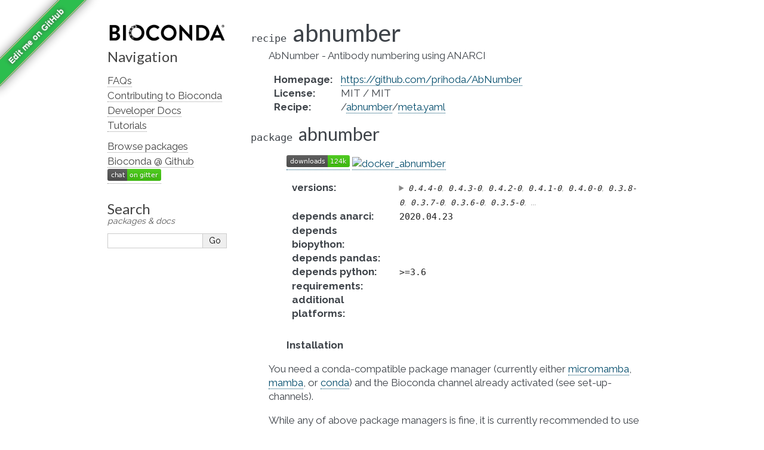

--- FILE ---
content_type: text/html; charset=utf-8
request_url: http://bioconda.github.io/recipes/abnumber/README.html
body_size: 4084
content:
<!DOCTYPE html>

<html lang="en" data-content_root="../../">
  <head>
    <meta charset="utf-8" />
    <meta name="viewport" content="width=device-width, initial-scale=1.0" /><meta name="viewport" content="width=device-width, initial-scale=1" />

    <title>Package Recipe &#39;abnumber&#39; &#8212; Bioconda  documentation</title>
    <link rel="stylesheet" type="text/css" href="../../_static/pygments.css?v=03e43079" />
    <link rel="stylesheet" type="text/css" href="../../_static/alabaster.css?v=39de963d" />
    <link rel="stylesheet" type="text/css" href="../../_static/graphviz.css?v=4ae1632d" />
    <link rel="stylesheet" type="text/css" href="../../_static/style.css?v=48720263" />
    <link rel="stylesheet" type="text/css" href="../../_static/font-awesome-4.7.0/css/font-awesome.min.css?v=02f538dc" />
    <script src="../../_static/documentation_options.js?v=5929fcd5"></script>
    <script src="../../_static/doctools.js?v=fd6eb6e6"></script>
    <script src="../../_static/sphinx_highlight.js?v=6ffebe34"></script>
    <script src="../../_static/vega.min.js?v=d54ef115"></script>
    <script src="../../_static/vega-lite.min.js?v=4fab2bf4"></script>
    <script src="../../_static/vega-embed.min.js?v=2f6bc6e4"></script>
    <link rel="index" title="Index" href="../../genindex.html" />
    <link rel="search" title="Search" href="../../search.html" />
    <link href="https://fonts.googleapis.com/css?family=Lato|Raleway" rel="stylesheet">
    <link href="https://fonts.googleapis.com/css?family=Inconsolata" rel="stylesheet">
    <link rel="preconnect" href="https://fonts.googleapis.com">
    <link rel="preconnect" href="https://fonts.gstatic.com" crossorigin>
    <link href="https://fonts.googleapis.com/css2?family=Raleway:wght@700&display=swap" rel="stylesheet">


    <link rel="apple-touch-icon" sizes="57x57" href="../../_static/apple-icon-57x57.png">
    <link rel="apple-touch-icon" sizes="60x60" href="../../_static/apple-icon-60x60.png">
    <link rel="apple-touch-icon" sizes="72x72" href="../../_static/apple-icon-72x72.png">
    <link rel="apple-touch-icon" sizes="76x76" href="../../_static/apple-icon-76x76.png">
    <link rel="apple-touch-icon" sizes="114x114" href="../../_static/apple-icon-114x114.png">
    <link rel="apple-touch-icon" sizes="120x120" href="../../_static/apple-icon-120x120.png">
    <link rel="apple-touch-icon" sizes="144x144" href="../../_static/apple-icon-144x144.png">
    <link rel="apple-touch-icon" sizes="152x152" href="../../_static/apple-icon-152x152.png">
    <link rel="apple-touch-icon" sizes="180x180" href="../../_static/apple-icon-180x180.png">
    <link rel="icon" type="image/png" sizes="192x192"  href="../../_static/android-icon-192x192.png">
    <link rel="icon" type="image/png" sizes="32x32" href="../../_static/favicon-32x32.png">
    <link rel="icon" type="image/png" sizes="96x96" href="../../_static/favicon-96x96.png">
    <link rel="icon" type="image/png" sizes="16x16" href="../../_static/favicon-16x16.png">
    <meta name="msapplication-TileColor" content="#ffffff">
    <meta name="msapplication-TileImage" content="../../_static/ms-icon-144x144.png">

    <link rel="manifest" href="../../_static/manifest.json">
    <meta name="theme-color" content="#ffffff">

   
  <link rel="stylesheet" href="../../_static/custom.css" type="text/css" />
  

  
  


  </head><body>
  

    <div class="document">
      <div class="documentwrapper">
        <div class="bodywrapper">
          

          <div class="body" role="main">
            
  <section id="abnumber">
<dl class="conda recipe">
<dt class="sig sig-object conda">
<span class="property"><span class="pre">recipe</span> </span><span class="sig-name descname"><span class="pre">abnumber</span></span></dt>
<dd><p>AbNumber - Antibody numbering using ANARCI</p>
<dl class="field-list simple">
<dt class="field-odd">Homepage<span class="colon">:</span></dt>
<dd class="field-odd"><p><a class="reference external" href="https://github.com/prihoda/AbNumber">https://github.com/prihoda/AbNumber</a></p>
</dd>
<dt class="field-even">License<span class="colon">:</span></dt>
<dd class="field-even"><p>MIT / MIT</p>
</dd>
<dt class="field-odd">Recipe<span class="colon">:</span></dt>
<dd class="field-odd"><p>/<a class="reference external" href="https://github.com/bioconda/bioconda-recipes/tree/master/recipes/abnumber">abnumber</a>/<a class="reference external" href="https://github.com/bioconda/bioconda-recipes/tree/master/recipes/abnumber/meta.yaml">meta.yaml</a></p>
</dd>
</dl>
</dd></dl>

<dl class="conda package">
<dt class="sig sig-object conda" id="package-abnumber">
<span class="property"><span class="pre">package</span> </span><span class="sig-name descname"><span class="pre">abnumber</span></span><a class="headerlink" href="#package-abnumber" title="Link to this definition">¶</a></dt>
<dd><blockquote>
<div><p><a class="reference external" href="https://anaconda.org/bioconda/abnumber"><img alt="(downloads)" src="https://img.shields.io/conda/dn/bioconda/abnumber.svg?style=flat" /></a> <a class="reference external" href="https://quay.io/repository/biocontainers/abnumber"><img alt="docker_abnumber" src="https://quay.io/repository/biocontainers/abnumber/status" /></a></p>
<dl class="field-list">
<dt class="field-odd">versions<span class="colon">:</span></dt>
<dd class="field-odd"><details><summary><span class="truncated-version-list"><code>0.4.4-0</code>,  <code>0.4.3-0</code>,  <code>0.4.2-0</code>,  <code>0.4.1-0</code>,  <code>0.4.0-0</code>,  <code>0.3.8-0</code>,  <code>0.3.7-0</code>,  <code>0.3.6-0</code>,  <code>0.3.5-0</code>,  </span></summary><p><code class="docutils literal notranslate"><span class="pre">0.4.4-0</span></code>,  <code class="docutils literal notranslate"><span class="pre">0.4.3-0</span></code>,  <code class="docutils literal notranslate"><span class="pre">0.4.2-0</span></code>,  <code class="docutils literal notranslate"><span class="pre">0.4.1-0</span></code>,  <code class="docutils literal notranslate"><span class="pre">0.4.0-0</span></code>,  <code class="docutils literal notranslate"><span class="pre">0.3.8-0</span></code>,  <code class="docutils literal notranslate"><span class="pre">0.3.7-0</span></code>,  <code class="docutils literal notranslate"><span class="pre">0.3.6-0</span></code>,  <code class="docutils literal notranslate"><span class="pre">0.3.5-0</span></code>,  <code class="docutils literal notranslate"><span class="pre">0.3.4-0</span></code>,  <code class="docutils literal notranslate"><span class="pre">0.3.3-0</span></code>,  <code class="docutils literal notranslate"><span class="pre">0.3.2-0</span></code>,  <code class="docutils literal notranslate"><span class="pre">0.3.1-0</span></code>,  <code class="docutils literal notranslate"><span class="pre">0.3.0-0</span></code>,  <code class="docutils literal notranslate"><span class="pre">0.2.7-1</span></code>,  <code class="docutils literal notranslate"><span class="pre">0.2.7-0</span></code>,  <code class="docutils literal notranslate"><span class="pre">0.2.6-0</span></code>,  <code class="docutils literal notranslate"><span class="pre">0.2.5-0</span></code>,  <code class="docutils literal notranslate"><span class="pre">0.2.3-0</span></code>,  <code class="docutils literal notranslate"><span class="pre">0.2.1-0</span></code>,  <code class="docutils literal notranslate"><span class="pre">0.2.0-0</span></code>,  <code class="docutils literal notranslate"><span class="pre">0.1.5-0</span></code>,  <code class="docutils literal notranslate"><span class="pre">0.1.4-0</span></code>,  <code class="docutils literal notranslate"><span class="pre">0.1.1-0</span></code></p>
</details></dd>
<dt class="field-even">depends anarci<span class="colon">:</span></dt>
<dd class="field-even"><p><code class="docutils literal notranslate"><span class="pre">2020.04.23</span></code></p>
</dd>
<dt class="field-odd">depends biopython<span class="colon">:</span></dt>
<dd class="field-odd"><p></p></dd>
<dt class="field-even">depends pandas<span class="colon">:</span></dt>
<dd class="field-even"><p></p></dd>
<dt class="field-odd">depends python<span class="colon">:</span></dt>
<dd class="field-odd"><p><code class="docutils literal notranslate"><span class="pre">&gt;=3.6</span></code></p>
</dd>
<dt class="field-even">requirements<span class="colon">:</span></dt>
<dd class="field-even"><p></p></dd>
<dt class="field-odd">additional platforms<span class="colon">:</span></dt>
<dd class="field-odd"><p></p></dd>
</dl>
<p class="rubric">Installation</p>
</div></blockquote>
<p>You need a conda-compatible package manager
(currently either <a class="reference external" href="https://mamba.readthedocs.io">micromamba</a>, <a class="reference external" href="https://mamba.readthedocs.io">mamba</a>, or <a class="reference external" href="https://docs.conda.io/projects/conda">conda</a>)
and the Bioconda channel already activated (see <span class="xref std std-ref">set-up-channels</span>).</p>
<p>While any of above package managers is fine, it is currently recommended to use either
micromamba or mamba (see <a class="reference external" href="https://mamba.readthedocs.io">here</a> for installation instructions).
We will show all commands using mamba below, but the arguments are the same for the two
others.</p>
<p>Given that you already have a conda environment in which you want to have this package, install with:</p>
<div class="highlight-default notranslate"><div class="highlight"><pre><span></span>   <span class="n">mamba</span> <span class="n">install</span> <span class="n">abnumber</span>

<span class="ow">and</span> <span class="n">update</span> <span class="k">with</span><span class="p">::</span>

   <span class="n">mamba</span> <span class="n">update</span> <span class="n">abnumber</span>
</pre></div>
</div>
<p>To create a new environment, run:</p>
<div class="highlight-default notranslate"><div class="highlight"><pre><span></span><span class="n">mamba</span> <span class="n">create</span> <span class="o">--</span><span class="n">name</span> <span class="n">myenvname</span> <span class="n">abnumber</span>
</pre></div>
</div>
<p>with <code class="docutils literal notranslate"><span class="pre">myenvname</span></code> being a reasonable name for the environment
(see e.g. the <a class="reference external" href="https://mamba.readthedocs.io">mamba docs</a> for details and further options).</p>
<p>Alternatively, use the docker container:</p>
<div class="highlight-default notranslate"><div class="highlight"><pre><span></span>   docker pull quay.io/biocontainers/abnumber:&lt;tag&gt;

(see `abnumber/tags`_ for valid values for ``&lt;tag&gt;``)
</pre></div>
</div>
</dd></dl>

<script>
    var package = "abnumber";
    var versions = ["0.4.4","0.4.3","0.4.2","0.4.1","0.4.0"];
</script><section id="download-stats">
<h2>Download stats<a class="headerlink" href="#download-stats" title="Link to this heading">¶</a></h2>
<div style="width: 100%" id="download_plot"></div>
<div style="width: 100%" id="platform_plot"></div>
<div style="width: 100%" id="cdf_plot"></div>

<script>
    window.onload = async function() {
  
        // Build cdf plot
        try {
            const cdf_spec_resp = await fetch("https://raw.githubusercontent.com/bioconda/bioconda-plots/main/resources/cdf.vl.json")
            if (!cdf_spec_resp.ok) {
                throw new Error(`Fetching failed with HTTP code ${cdf_spec_resp.status}.`);
            }
            const cdf_spec = await cdf_spec_resp.json();
            const cdf_data_resp = await fetch("https://raw.githubusercontent.com/bioconda/bioconda-plots/main/plots/cdf.json")
            if (!cdf_data_resp.ok) {
                throw new Error(`Fetching failed with HTTP code ${cdf_data_resp.status}.`);
            }
            const cdf_plot_data = await cdf_data_resp.json();
            const point_data_resp = await fetch(`https://raw.githubusercontent.com/bioconda/bioconda-plots/main/plots/${package}/cdf.json`)
            if (!point_data_resp.ok) {
                throw new Error(`Fetching failed with HTTP code ${point_data_resp.status}.`);
            }
            const single_point = await point_data_resp.json();
  
            cdf_spec.data.values = cdf_plot_data;
            cdf_spec.data.values.push(single_point.pop());
            vegaEmbed('#cdf_plot', cdf_spec);
        } catch (err) {
            console.error("An error occurred while building CDF plot: ", err)
        }
  
        // Build download plot
        try {
            const spec_resp = await fetch("https://raw.githubusercontent.com/bioconda/bioconda-plots/main/resources/versions.vl.json")
            if (!spec_resp.ok) {
                throw new Error(`Fetching failed with HTTP code ${spec_resp.status}.`);
            }
            const spec = await spec_resp.json();
            const version_data_resp = await fetch(`https://raw.githubusercontent.com/bioconda/bioconda-plots/main/plots/${package}/versions.json`)
            if (!version_data_resp.ok) {
                throw new Error(`Fetching failed with HTTP code ${version_data_resp.status}.`);
            }
            const plot_data = await version_data_resp.json();
            spec.data.values = plot_data;
            vegaEmbed('#download_plot', spec);
        } catch (err) {
            console.error("An error occurred while building downloads plot: ", err)
        }

        // Build platform download plot
        try {
            const spec_resp = await fetch("https://raw.githubusercontent.com/bioconda/bioconda-plots/main/resources/platforms.vl.json")
            if (!spec_resp.ok) {
                throw new Error(`Fetching failed with HTTP code ${spec_resp.status}.`);
            }
            const spec = await spec_resp.json();
            const platform_data_resp = await fetch(`https://raw.githubusercontent.com/bioconda/bioconda-plots/main/plots/${package}/platforms.json`)
            if (!platform_data_resp.ok) {
                throw new Error(`Fetching failed with HTTP code ${platform_data_resp.status}.`);
            }
            const plot_data = await platform_data_resp.json();
            spec.data.values = plot_data;
            vegaEmbed('#platform_plot', spec);
        } catch (err) {
            console.error("An error occurred while building platform downloads plot: ", err)
        }
  
    }
</script>
</section>
<section id="link-to-this-page">
<h2>Link to this page<a class="headerlink" href="#link-to-this-page" title="Link to this heading">¶</a></h2>
<p>Render an <a class="reference external" href="http://bioconda.github.io/recipes/abnumber/README.html"><img alt="install-with-bioconda" src="https://img.shields.io/badge/install%20with-bioconda-brightgreen.svg?style=flat" /></a> badge with the following MarkDown:</p>
<div class="highlight-default notranslate"><div class="highlight"><pre><span></span>[![install with bioconda](https://img.shields.io/badge/install%20with-bioconda-brightgreen.svg?style=flat)](http://bioconda.github.io/recipes/abnumber/README.html)
</pre></div>
</div>
</section>
</section>


          </div>
          
        </div>
      </div>
      <div class="sphinxsidebar" role="navigation" aria-label="Main">
        <div class="sphinxsidebarwrapper">
<p class="logo">
  <a href="../../index.html">
    <img class="logo" src="../../_static/logo/bioconda_monochrome_small.png" alt="Logo" />
    
  </a>
</p>








<h3>Navigation</h3>
<ul>
<li class="toctree-l1"><a class="reference internal" href="../../faqs.html">FAQs</a></li>
<li class="toctree-l1"><a class="reference internal" href="../../contributor/index.html">Contributing to Bioconda</a></li>
<li class="toctree-l1"><a class="reference internal" href="../../developer/index.html">Developer Docs</a></li>
<li class="toctree-l1"><a class="reference internal" href="../../tutorials/index.html">Tutorials</a></li>
</ul>

<ul>
  
  <li class="toctree-l1"><a href="../../conda-package_index.html">Browse packages</a></li>
  
  <li class="toctree-l1"><a href="https://github.com/bioconda/bioconda-recipes">Bioconda @ Github</a></li>
  
  <li class="toctree-l1"><a href="https://gitter.im/bioconda/Lobby"><img alt="Gitter" src="https://img.shields.io/gitter/room/bioconda/Lobby.svg"></a></li>
  
</ul>
<div id="searchbox" style="display: none" role="search">
    <h3 id="searchlabel">Search</h3>
    <p id="searchdesc">packages & docs</p>
    <div class="searchformwrapper">
    <form class="search" action="../../search.html" method="get">
      <input type="text" name="q" aria-labelledby="searchlabel" autocomplete="off" autocorrect="off" autocapitalize="off" spellcheck="false"/>
      <input type="submit" value="Go" />
    </form>
    </div>
</div>
<script>document.getElementById('searchbox').style.display = "block"</script>
        </div>
      </div>
      <div class="clearer"></div>
    </div><script>
    let closest;
    // Get the last part of the URL after the # symbol - should match the div id to display
    let id = window.location.hash.substring(1);
    if (id) {
        let elem = document.getElementById(id);
        if (elem != null) {
            // Get the closest "details" element and open it
            closest = elem.closest("details");
            if (closest) closest.open = true;
        }
    }
</script>

    
    <div class="footer">
      &#169;2016-2025, The Bioconda Team.
      
      |
      Powered by <a href="https://www.sphinx-doc.org/">Sphinx 9.0.4</a>
      &amp; <a href="https://alabaster.readthedocs.io">Alabaster 0.7.16</a>
      
      |
      <a href="../../_sources/recipes/abnumber/README.rst.txt"
          rel="nofollow">Page source</a>
    </div>

    

    <div class="git-ribbon">
      <a href="https://github.com/bioconda/bioconda-recipes/edit/master/recipes/abnumber/meta.yaml" rel="me">Edit me on GitHub</a>
    </div>
  </body>
</html>

--- FILE ---
content_type: text/css; charset=utf-8
request_url: http://bioconda.github.io/_static/style.css?v=48720263
body_size: 1936
content:
.recipe .descname {
    font-size: 240%;
    font-weight: normal;
    font-family: 'Lato', sans-serif;
}

.package .descname {
    font-size: 180%;
    font-weight: normal;
    font-family: 'Lato', sans-serif;
}

/* remove gray background for versions (own and dependencies) */
.package code {
    background: none;
}

/* visual hints for collapsed version list */
.package details summary {
    cursor: pointer;
}
.package details summary::after {
    content: "...";
}

/* hide truncated version list if full list is shown */
.package details[open] .truncated-version-list {
    display: none;
}

/* append conda-forge anvil logo to feedstock links

   - using ::before instead of ::after it would appear in front
   - vertical-align alows shifting it up and down
*/
a.conda-forge::after {
    background-image: url('just_anvil_black.png');
    background-size: 100% 100%;
    content: '';
    height: .4em;
    width: .8em;
    display: inline-block;
    vertical-align: .4em;
}

/* append bioconda circular logo to package links

   adjustments same as above; the circle sits a little
   lower to account for "optical weight".
*/
a.conda-package::after {
    background-image: url('logo/bioconda_circular.png');
    background-size: 100% 100%;
    content: '';
    height: .7em;
    width: .7em;
    display: inline-block;
    vertical-align: .2em;
}

/* Style field lists as comma separated block */
.field-list-wrapped ul {
    list-style: none;    /* no bullets */
    display: inline;     /* as word wrapped block */
    padding-left: 0px;   /* no indent */
}
.field-list-wrapped li {
    display: inline;     /* as word wrapped block */
    white-space: nowrap; /* no line breaks inside of list item */
}
.field-list-wrapped li::after {
    content: ", ";       /* add comma after each list item ... */
}
.field-list-wrapped li:last-child:after {
    content: "";         /* except for the last item */
}
.field-list-wrapped p {
    display: inline;    /* as word wrapped block, even if sphinx/docutils emit p */
}

/* Corner Ribbon
   Based on
   http://unindented.org/articles/2009/10/github-ribbon-using-css-transforms/
*/
.git-ribbon {
    background-color: #2cbe4e;
    overflow: hidden;
    /* top left corner of screen */
    position: fixed;
    left: -3em;
    top: 2.5em;
    /* 45 deg ccw rotation */
    -moz-transform: rotate(-45deg);
    -webkit-transform: rotate(-45deg);
    /* shadow */
    -moz-box-shadow: 0 0 1em #888;
    -webkit-box-shadow: 0 0 1em #888;
}
.git-ribbon a {
    border: 1px solid #faa;
    color: #fff;
    display: block;
    font: bold 81.25% 'Helvetiva Neue', Helvetica, Arial, sans-serif;
    margin: 0.05em 0 0.075em 0;
    padding: 0.5em 3.5em;
    text-align: center;
    text-decoration: none;
    /* shadow */
    text-shadow: 0 0 0.5em #444;
}


table.tutorial {
    -webkit-box-shadow: none;
    box-shadow: none;
    border: none;
}
table.tutorial th {
    border: none;
}
table.tutorial td {
    border: none;
}


/* The label of a <details> block when collapsed */
details summary {

    cursor: pointer;  /* to make it obvious it can be interacted with */
    font-size: 85%;
    color: #888;
    font-style: italic;
}

/* The contents of a <details> block after expanding */
details div.details {
    border: 1px solid black;
    font-size: 85%;
    padding: 1em;

}

/* The heading for the search bar in the left-hand nav */
#searchlabel {
    line-height: 10px;
    padding-top: 25px;
}

/* The sub-heading for the search bar in the left-hand nav */
#searchdesc {
    margin: 0px;
    font-style: italic;
}

/* Used on the front page to describe the workflow diagram */
.circlednumber {
    font-size: 150%;
    font-weight: bold;
    color: #3eb049;
}

/* in the overview section, move the details up close to the previous
 * paragraph*/
#overview details {
    margin-top: -15px;
}

/* If a details section includes an anchor, this styles the "¶" symbol */
details a.headerlink {
    color: #ccc;
    visibility: visible;
}

/* when using .. datechanged:: directive, makes the whole thing italic and
* a little smaller */
div.datechanged {
    font-style: italic;
    font-size: 0.9em;
}

/* "conda green" for the .. datechanged:: label */
.versionmodified {
    color: #3eb049;
}


/* make the inventory tables (for ci and docker) fit a little better on screen */
table.inventory {
    overflow-x: scroll;
    font-size: 0.8em;
}

table.inventory th, td {
    min-width: 100px;
}

code.xref {
    font-weight: normal;
}

/* for :program:`program-name` roles */
.program {
    font-weight: normal;
    font-style: italic;
    font-family: 'Consolas', 'Menlo', 'DejaVu Sans Mono', 'Bitstream Vera Sans Mono', monospace;
    font-size: 0.9em;
}
/* for :command:`cmd here` roles */
.command {
    font-weight: normal;
    font-family: 'Consolas', 'Menlo', 'DejaVu Sans Mono', 'Bitstream Vera Sans Mono', monospace;
    font-size: 0.9em;
}

/* for :file:`path` roles */
.file {
    font-weight: normal;
    font-family: 'Consolas', 'Menlo', 'DejaVu Sans Mono', 'Bitstream Vera Sans Mono', monospace;
    font-size: 0.9em;
    background-color: transparent;
}

/* Text under figures */ 
.caption-text {
    font-style: italic;
    font-size: 0.9em;
}

/* add more space to lists */
ol.simple p {
    margin-bottom: 1em;
}
ul.simple p {
    margin-bottom: 1em;
}


--- FILE ---
content_type: image/svg+xml;charset=utf-8
request_url: https://img.shields.io/badge/install%20with-bioconda-brightgreen.svg?style=flat
body_size: 412
content:
<svg xmlns="http://www.w3.org/2000/svg" width="128" height="20" role="img" aria-label="install with: bioconda"><title>install with: bioconda</title><linearGradient id="s" x2="0" y2="100%"><stop offset="0" stop-color="#bbb" stop-opacity=".1"/><stop offset="1" stop-opacity=".1"/></linearGradient><clipPath id="r"><rect width="128" height="20" rx="3" fill="#fff"/></clipPath><g clip-path="url(#r)"><rect width="69" height="20" fill="#555"/><rect x="69" width="59" height="20" fill="#4c1"/><rect width="128" height="20" fill="url(#s)"/></g><g fill="#fff" text-anchor="middle" font-family="Verdana,Geneva,DejaVu Sans,sans-serif" text-rendering="geometricPrecision" font-size="110"><text aria-hidden="true" x="355" y="150" fill="#010101" fill-opacity=".3" transform="scale(.1)" textLength="590">install with</text><text x="355" y="140" transform="scale(.1)" fill="#fff" textLength="590">install with</text><text aria-hidden="true" x="975" y="150" fill="#010101" fill-opacity=".3" transform="scale(.1)" textLength="490">bioconda</text><text x="975" y="140" transform="scale(.1)" fill="#fff" textLength="490">bioconda</text></g></svg>

--- FILE ---
content_type: application/javascript; charset=utf-8
request_url: http://bioconda.github.io/_static/vega-lite.min.js?v=4fab2bf4
body_size: 85257
content:
!function(e,t){"object"==typeof exports&&"undefined"!=typeof module?t(exports,require("vega-util"),require("vega")):"function"==typeof define&&define.amd?define(["exports","vega-util","vega"],t):t((e="undefined"!=typeof globalThis?globalThis:e||self).vegaLite={},e.vega,e.vega)}(this,(function(e,t,n){"use strict";var i="5.1.0";Array.prototype.flat||Object.defineProperty(Array.prototype,"flat",{configurable:!0,value:function e(){var t=isNaN(arguments[0])?1:Number(arguments[0]);return t?Array.prototype.reduce.call(this,(function(n,i){return Array.isArray(i)?n.push.apply(n,e.call(i,t-1)):n.push(i),n}),[]):Array.prototype.slice.call(this)},writable:!0}),Array.prototype.flatMap||Object.defineProperty(Array.prototype,"flatMap",{configurable:!0,value:function(e){return Array.prototype.map.apply(this,arguments).flat()},writable:!0});var r=function(e){var t={exports:{}};return e(t,t.exports),t.exports}((function(e){var t=function(){function e(e,t){return null!=t&&e instanceof t}var t,n,i;try{t=Map}catch(e){t=function(){}}try{n=Set}catch(e){n=function(){}}try{i=Promise}catch(e){i=function(){}}function r(o,s,u,l,c){"object"==typeof s&&(u=s.depth,l=s.prototype,c=s.includeNonEnumerable,s=s.circular);var f=[],d=[],p="undefined"!=typeof Buffer;return void 0===s&&(s=!0),void 0===u&&(u=1/0),function o(u,m){if(null===u)return null;if(0===m)return u;var g,h;if("object"!=typeof u)return u;if(e(u,t))g=new t;else if(e(u,n))g=new n;else if(e(u,i))g=new i((function(e,t){u.then((function(t){e(o(t,m-1))}),(function(e){t(o(e,m-1))}))}));else if(r.__isArray(u))g=[];else if(r.__isRegExp(u))g=new RegExp(u.source,a(u)),u.lastIndex&&(g.lastIndex=u.lastIndex);else if(r.__isDate(u))g=new Date(u.getTime());else{if(p&&Buffer.isBuffer(u))return g=Buffer.allocUnsafe?Buffer.allocUnsafe(u.length):new Buffer(u.length),u.copy(g),g;e(u,Error)?g=Object.create(u):void 0===l?(h=Object.getPrototypeOf(u),g=Object.create(h)):(g=Object.create(l),h=l)}if(s){var v=f.indexOf(u);if(-1!=v)return d[v];f.push(u),d.push(g)}for(var y in e(u,t)&&u.forEach((function(e,t){var n=o(t,m-1),i=o(e,m-1);g.set(n,i)})),e(u,n)&&u.forEach((function(e){var t=o(e,m-1);g.add(t)})),u){var b;h&&(b=Object.getOwnPropertyDescriptor(h,y)),b&&null==b.set||(g[y]=o(u[y],m-1))}if(Object.getOwnPropertySymbols){var x=Object.getOwnPropertySymbols(u);for(y=0;y<x.length;y++){var w=x[y];(!(D=Object.getOwnPropertyDescriptor(u,w))||D.enumerable||c)&&(g[w]=o(u[w],m-1),D.enumerable||Object.defineProperty(g,w,{enumerable:!1}))}}if(c){var A=Object.getOwnPropertyNames(u);for(y=0;y<A.length;y++){var D,F=A[y];(D=Object.getOwnPropertyDescriptor(u,F))&&D.enumerable||(g[F]=o(u[F],m-1),Object.defineProperty(g,F,{enumerable:!1}))}}return g}(o,u)}function o(e){return Object.prototype.toString.call(e)}function a(e){var t="";return e.global&&(t+="g"),e.ignoreCase&&(t+="i"),e.multiline&&(t+="m"),t}return r.clonePrototype=function(e){if(null===e)return null;var t=function(){};return t.prototype=e,new t},r.__objToStr=o,r.__isDate=function(e){return"object"==typeof e&&"[object Date]"===o(e)},r.__isArray=function(e){return"object"==typeof e&&"[object Array]"===o(e)},r.__isRegExp=function(e){return"object"==typeof e&&"[object RegExp]"===o(e)},r.__getRegExpFlags=a,r}();e.exports&&(e.exports=t)})),o=function(e,t){t||(t={}),"function"==typeof t&&(t={cmp:t});var n,i="boolean"==typeof t.cycles&&t.cycles,r=t.cmp&&(n=t.cmp,function(e){return function(t,i){var r={key:t,value:e[t]},o={key:i,value:e[i]};return n(r,o)}}),o=[];return function e(t){if(t&&t.toJSON&&"function"==typeof t.toJSON&&(t=t.toJSON()),void 0!==t){if("number"==typeof t)return isFinite(t)?""+t:"null";if("object"!=typeof t)return JSON.stringify(t);var n,a;if(Array.isArray(t)){for(a="[",n=0;n<t.length;n++)n&&(a+=","),a+=e(t[n])||"null";return a+"]"}if(null===t)return"null";if(-1!==o.indexOf(t)){if(i)return JSON.stringify("__cycle__");throw new TypeError("Converting circular structure to JSON")}var s=o.push(t)-1,u=Object.keys(t).sort(r&&r(t));for(a="",n=0;n<u.length;n++){var l=u[n],c=e(t[l]);c&&(a&&(a+=","),a+=JSON.stringify(l)+":"+c)}return o.splice(s,1),"{"+a+"}"}}(e)};function a(e){return!!e.or}function s(e){return!!e.and}function u(e){return!!e.not}function l(e,t){if(u(e))l(e.not,t);else if(s(e))for(const n of e.and)l(n,t);else if(a(e))for(const n of e.or)l(n,t);else t(e)}function c(e,t){return u(e)?{not:c(e.not,t)}:s(e)?{and:e.and.map((e=>c(e,t)))}:a(e)?{or:e.or.map((e=>c(e,t)))}:t(e)}const f=function e(t,n){if(t===n)return!0;if(t&&n&&"object"==typeof t&&"object"==typeof n){if(t.constructor!==n.constructor)return!1;var i,r,o;if(Array.isArray(t)){if((i=t.length)!=n.length)return!1;for(r=i;0!=r--;)if(!e(t[r],n[r]))return!1;return!0}if(t.constructor===RegExp)return t.source===n.source&&t.flags===n.flags;if(t.valueOf!==Object.prototype.valueOf)return t.valueOf()===n.valueOf();if(t.toString!==Object.prototype.toString)return t.toString()===n.toString();if((i=(o=Object.keys(t)).length)!==Object.keys(n).length)return!1;for(r=i;0!=r--;)if(!Object.prototype.hasOwnProperty.call(n,o[r]))return!1;for(r=i;0!=r--;){var a=o[r];if(!e(t[a],n[a]))return!1}return!0}return t!=t&&n!=n},d=r;function p(e,n){const i={};for(const r of n)t.hasOwnProperty(e,r)&&(i[r]=e[r]);return i}function m(e,t){const n={...e};for(const e of t)delete n[e];return n}Set.prototype.toJSON=function(){return`Set(${[...this].map((e=>o(e))).join(",")})`};const g=o;function h(e){if(t.isNumber(e))return e;const n=t.isString(e)?e:o(e);if(n.length<250)return n;let i=0;for(let e=0;e<n.length;e++){i=(i<<5)-i+n.charCodeAt(e),i&=i}return i}function v(e){return!1===e||null===e}function y(e,t){return e.includes(t)}function b(e,t){let n=0;for(const[i,r]of e.entries())if(t(r,i,n++))return!0;return!1}function x(e,t){let n=0;for(const[i,r]of e.entries())if(!t(r,i,n++))return!1;return!0}function w(e,...t){for(const n of t)A(e,null!=n?n:{});return e}function A(e,n){for(const i of E(n))t.writeConfig(e,i,n[i],!0)}function D(e,t){const n=[],i={};let r;for(const o of e)r=t(o),r in i||(i[r]=1,n.push(o));return n}function F(e,t){if(e.size!==t.size)return!1;for(const n of e)if(!t.has(n))return!1;return!0}function $(e,t){for(const n of e)if(t.has(n))return!0;return!1}function k(e){const n=new Set;for(const i of e){const e=t.splitAccessPath(i).map(((e,t)=>0===t?e:`[${e}]`)),r=e.map(((t,n)=>e.slice(0,n+1).join("")));for(const e of r)n.add(e)}return n}function C(e,t){return void 0===e||void 0===t||$(k(e),k(t))}function S(e){return 0===E(e).length}const E=Object.keys,B=Object.values,_=Object.entries;function z(e){return!0===e||!1===e}function O(e){const t=e.replace(/\W/g,"_");return(e.match(/^\d+/)?"_":"")+t}function P(e,t){return u(e)?`!(${P(e.not,t)})`:s(e)?`(${e.and.map((e=>P(e,t))).join(") && (")})`:a(e)?`(${e.or.map((e=>P(e,t))).join(") || (")})`:t(e)}function N(e,t){if(0===t.length)return!0;const n=t.shift();return n in e&&N(e[n],t)&&delete e[n],S(e)}function j(e){return e.charAt(0).toUpperCase()+e.substr(1)}function M(e,n="datum"){const i=t.splitAccessPath(e),r=[];for(let e=1;e<=i.length;e++){const o=`[${i.slice(0,e).map(t.stringValue).join("][")}]`;r.push(`${n}${o}`)}return r.join(" && ")}function T(e,n="datum"){return`${n}[${t.stringValue(t.splitAccessPath(e).join("."))}]`}function L(e){return e.replace(/(\[|\]|\.|'|")/g,"\\$1")}function q(e){return`${t.splitAccessPath(e).map(L).join("\\.")}`}function R(e,t,n){return e.replace(new RegExp(t.replace(/[-/\\^$*+?.()|[\]{}]/g,"\\$&"),"g"),n)}function W(e){return`${t.splitAccessPath(e).join(".")}`}function U(e){return e?t.splitAccessPath(e).length:0}function H(...e){for(const t of e)if(void 0!==t)return t}let I=42;function V(e){const t=++I;return e?String(e)+t:t}function G(e){return Y(e)?e:`__${e}`}function Y(e){return e.startsWith("__")}function X(e){if(void 0!==e)return(e%360+360)%360}function J(e){return!!t.isNumber(e)||!isNaN(e)&&!isNaN(parseFloat(e))}const Q="row",K="column",Z="facet",ee="x",te="y",ne="x2",ie="y2",re="radius",oe="radius2",ae="theta",se="theta2",ue="latitude",le="longitude",ce="latitude2",fe="longitude2",de="color",pe="fill",me="stroke",ge="shape",he="size",ve="angle",ye="opacity",be="fillOpacity",xe="strokeOpacity",we="strokeWidth",Ae="strokeDash",De="text",Fe="order",$e="detail",ke="key",Ce="tooltip",Se="href",Ee="url",Be="description",_e={theta:1,theta2:1,radius:1,radius2:1};function ze(e){return e in _e}const Oe={longitude:1,longitude2:1,latitude:1,latitude2:1};const Pe=E(Oe),Ne={x:1,y:1,x2:1,y2:1,..._e,...Oe,color:1,fill:1,stroke:1,opacity:1,fillOpacity:1,strokeOpacity:1,strokeWidth:1,strokeDash:1,size:1,angle:1,shape:1,order:1,text:1,detail:1,key:1,tooltip:1,href:1,url:1,description:1};function je(e){return e===de||e===pe||e===me}const Me={row:1,column:1,facet:1},Te=E(Me),Le={...Ne,...Me},qe=E(Le),{order:Re,detail:We,tooltip:Ue,...He}=Le,{row:Ie,column:Ve,facet:Ge,...Ye}=He;function Xe(e){return!!Le[e]}const Je=[ne,ie,ce,fe,se,oe];function Qe(e){return Ke(e)!==e}function Ke(e){switch(e){case ne:return ee;case ie:return te;case ce:return ue;case fe:return le;case se:return ae;case oe:return re}return e}function Ze(e){if(ze(e))switch(e){case ae:return"startAngle";case se:return"endAngle";case re:return"outerRadius";case oe:return"innerRadius"}return e}function et(e){switch(e){case ee:return ne;case te:return ie;case ue:return ce;case le:return fe;case ae:return se;case re:return oe}}function tt(e){switch(e){case ee:case ne:return"width";case te:case ie:return"height"}}const{x:nt,y:it,x2:rt,y2:ot,latitude:at,longitude:st,latitude2:ut,longitude2:lt,theta:ct,theta2:ft,radius:dt,radius2:pt,...mt}=Ne,gt=E(mt),ht={x:1,y:1},vt=E(ht);function yt(e){return e in ht}const bt={theta:1,radius:1},xt=E(bt);function wt(e){return"width"===e?ee:te}const{text:At,tooltip:Dt,href:Ft,url:$t,description:kt,detail:Ct,key:St,order:Et,...Bt}=mt,_t=E(Bt);const zt={...ht,...bt,...Bt},Ot=E(zt);function Pt(e){return!!zt[e]}function Nt(e,t){return function(e){switch(e){case de:case pe:case me:case Be:case $e:case ke:case Ce:case Se:case Fe:case ye:case be:case xe:case we:case Z:case Q:case K:return jt;case ee:case te:case ue:case le:return Tt;case ne:case ie:case ce:case fe:return{area:"always",bar:"always",image:"always",rect:"always",rule:"always",circle:"binned",point:"binned",square:"binned",tick:"binned",line:"binned",trail:"binned"};case he:return{point:"always",tick:"always",rule:"always",circle:"always",square:"always",bar:"always",text:"always",line:"always",trail:"always"};case Ae:return{line:"always",point:"always",tick:"always",rule:"always",circle:"always",square:"always",bar:"always",geoshape:"always"};case ge:return{point:"always",geoshape:"always"};case De:return{text:"always"};case ve:return{point:"always",square:"always",text:"always"};case Ee:return{image:"always"};case ae:case re:return{text:"always",arc:"always"};case se:case oe:return{arc:"always"}}}(e)[t]}const jt={arc:"always",area:"always",bar:"always",circle:"always",geoshape:"always",image:"always",line:"always",rule:"always",point:"always",rect:"always",square:"always",trail:"always",text:"always",tick:"always"},{geoshape:Mt,...Tt}=jt;function Lt(e){switch(e){case ee:case te:case ae:case re:case he:case ve:case we:case ye:case be:case xe:case ne:case ie:case se:case oe:return;case Z:case Q:case K:case ge:case Ae:case De:case Ce:case Se:case Ee:case Be:return"discrete";case de:case pe:case me:return"flexible";case ue:case le:case ce:case fe:case $e:case ke:case Fe:return}}const qt={argmax:1,argmin:1,average:1,count:1,distinct:1,product:1,max:1,mean:1,median:1,min:1,missing:1,q1:1,q3:1,ci0:1,ci1:1,stderr:1,stdev:1,stdevp:1,sum:1,valid:1,values:1,variance:1,variancep:1},Rt={count:1,min:1,max:1};function Wt(e){return!!e&&!!e.argmin}function Ut(e){return!!e&&!!e.argmax}function Ht(e){return t.isString(e)&&!!qt[e]}const It=["count","valid","missing","distinct"];function Vt(e){return t.isString(e)&&y(It,e)}const Gt=["count","sum","distinct","valid","missing"],Yt=t.toSet(["mean","average","median","q1","q3","min","max"]);function Xt(e){return t.isBoolean(e)&&(e=ua(e,void 0)),"bin"+E(e).map((t=>Zt(e[t])?O(`_${t}_${_(e[t])}`):O(`_${t}_${e[t]}`))).join("")}function Jt(e){return!0===e||Kt(e)&&!e.binned}function Qt(e){return"binned"===e||Kt(e)&&!0===e.binned}function Kt(e){return t.isObject(e)}function Zt(e){return null==e?void 0:e.param}function en(e){switch(e){case Q:case K:case he:case de:case pe:case me:case we:case ye:case be:case xe:case ge:return 6;case Ae:return 4;default:return 10}}function tn(e){return e&&!!e.expr}function nn(e){const t=E(e||{}),n={};for(const i of t)n[i]=pn(e[i]);return n}function rn(e){const{anchor:t,frame:n,offset:i,orient:r,color:o,subtitleColor:a,subtitleFont:s,subtitleFontSize:u,subtitleFontStyle:l,subtitleFontWeight:c,subtitleLineHeight:f,subtitlePadding:d,...m}=e,g={...m,...o?{fill:o}:{}},h={...t?{anchor:t}:{},...n?{frame:n}:{},...i?{offset:i}:{},...r?{orient:r}:{}},v={...a?{subtitleColor:a}:{},...s?{subtitleFont:s}:{},...u?{subtitleFontSize:u}:{},...l?{subtitleFontStyle:l}:{},...c?{subtitleFontWeight:c}:{},...f?{subtitleLineHeight:f}:{},...d?{subtitlePadding:d}:{}};return{titleMarkConfig:g,subtitleMarkConfig:p(g,["align","baseline","dx","dy","limit"]),nonMark:h,subtitle:v}}function on(e){return t.isString(e)||t.isArray(e)&&t.isString(e[0])}function an(e){return e&&!!e.signal}function sn(e){return!!e.step}function un(e){return!t.isArray(e)&&("field"in e&&"data"in e)}const ln=E({aria:1,description:1,ariaRole:1,ariaRoleDescription:1,blend:1,opacity:1,fill:1,fillOpacity:1,stroke:1,strokeCap:1,strokeWidth:1,strokeOpacity:1,strokeDash:1,strokeDashOffset:1,strokeJoin:1,strokeOffset:1,strokeMiterLimit:1,startAngle:1,endAngle:1,padAngle:1,innerRadius:1,outerRadius:1,size:1,shape:1,interpolate:1,tension:1,orient:1,align:1,baseline:1,text:1,dir:1,dx:1,dy:1,ellipsis:1,limit:1,radius:1,theta:1,angle:1,font:1,fontSize:1,fontWeight:1,fontStyle:1,lineBreak:1,lineHeight:1,cursor:1,href:1,tooltip:1,cornerRadius:1,cornerRadiusTopLeft:1,cornerRadiusTopRight:1,cornerRadiusBottomLeft:1,cornerRadiusBottomRight:1,aspect:1,width:1,height:1,url:1,smooth:1}),cn={arc:1,area:1,group:1,image:1,line:1,path:1,rect:1,rule:1,shape:1,symbol:1,text:1,trail:1},fn=["cornerRadius","cornerRadiusTopLeft","cornerRadiusTopRight","cornerRadiusBottomLeft","cornerRadiusBottomRight"];function dn(e){const n=t.isArray(e.condition)?e.condition.map(mn):mn(e.condition);return{...pn(e),condition:n}}function pn(e){if(tn(e)){const{expr:t,...n}=e;return{signal:t,...n}}return e}function mn(e){if(tn(e)){const{expr:t,...n}=e;return{signal:t,...n}}return e}function gn(e){if(tn(e)){const{expr:t,...n}=e;return{signal:t,...n}}return an(e)?e:void 0!==e?{value:e}:void 0}function hn(e){return an(e)?e.signal:t.stringValue(e.value)}function vn(e){return an(e)?e.signal:null==e?null:t.stringValue(e)}function yn(e,t,n){for(const i of n){const n=wn(i,t.markDef,t.config);void 0!==n&&(e[i]=gn(n))}return e}function bn(e){var t;return[].concat(e.type,null!==(t=e.style)&&void 0!==t?t:[])}function xn(e,t,n,i={}){const{vgChannel:r,ignoreVgConfig:o}=i;return r&&void 0!==t[r]?t[r]:void 0!==t[e]?t[e]:!o||r&&r!==e?wn(e,t,n,i):void 0}function wn(e,t,n,{vgChannel:i}={}){return H(i?An(e,t,n.style):void 0,An(e,t,n.style),i?n[t.type][i]:void 0,n[t.type][e],i?n.mark[i]:n.mark[e])}function An(e,t,n){return Dn(e,bn(t),n)}function Dn(e,n,i){let r;n=t.array(n);for(const t of n){const n=i[t];n&&void 0!==n[e]&&(r=n[e])}return r}function Fn(e,n){return t.array(e).reduce(((e,t)=>{var i;return e.field.push(Yo(t,n)),e.order.push(null!==(i=t.sort)&&void 0!==i?i:"ascending"),e}),{field:[],order:[]})}function $n(e,t){const n=[...e];return t.forEach((e=>{for(const t of n)if(f(t,e))return;n.push(e)})),n}function kn(e,n){return f(e,n)||!n?e:e?[...t.array(e),...t.array(n)].join(", "):n}function Cn(e,t){const n=e.value,i=t.value;if(null==n||null===i)return{explicit:e.explicit,value:null};if((on(n)||an(n))&&(on(i)||an(i)))return{explicit:e.explicit,value:kn(n,i)};if(on(n)||an(n))return{explicit:e.explicit,value:n};if(on(i)||an(i))return{explicit:e.explicit,value:i};if(!(on(n)||an(n)||on(i)||an(i)))return{explicit:e.explicit,value:$n(n,i)};throw new Error("It should never reach here")}function Sn(e,t,n){return t in e?Object.defineProperty(e,t,{value:n,enumerable:!0,configurable:!0,writable:!0}):e[t]=n,e}function En(e,t,n){return function(e,t,n){if(t.set)t.set.call(e,n);else{if(!t.writable)throw new TypeError("attempted to set read only private field");t.value=n}}(e,Bn(e,t,"set"),n),n}function Bn(e,t,n){if(!t.has(e))throw new TypeError("attempted to "+n+" private field on non-instance");return t.get(e)}function _n(e){return`Invalid specification ${g(e)}. Make sure the specification includes at least one of the following properties: "mark", "layer", "facet", "hconcat", "vconcat", "concat", or "repeat".`}const zn='Autosize "fit" only works for single views and layered views.';function On(e){return`${"width"==e?"Width":"Height"} "container" only works for single views and layered views.`}function Pn(e){return`${"width"==e?"Width":"Height"} "container" only works well with autosize "fit" or "fit-${"width"==e?"x":"y"}".`}function Nn(e){return e?`Dropping "fit-${e}" because spec has discrete ${tt(e)}.`:'Dropping "fit" because spec has discrete size.'}function jn(e){return`Unknown field for ${e}. Cannot calculate view size.`}function Mn(e){return`Cannot project a selection on encoding channel "${e}", which has no field.`}function Tn(e,t){return`Cannot project a selection on encoding channel "${e}" as it uses an aggregate function ("${t}").`}function Ln(e){return`Selection not supported for ${e} yet.`}const qn="The same selection must be used to override scale domains in a layered view.";function Rn(e){return`The "columns" property cannot be used when "${e}" has nested row/column.`}function Wn(e,t,n){return`An ancestor parsed field "${e}" as ${n} but a child wants to parse the field as ${t}.`}function Un(e){return`Config.customFormatTypes is not true, thus custom format type and format for channel ${e} are dropped.`}function Hn(e){return`Invalid field type "${e}".`}function In(e,t){const{fill:n,stroke:i}=t;return`Dropping color ${e} as the plot also has ${n&&i?"fill and stroke":n?"fill":"stroke"}.`}function Vn(e,t){return`Dropping ${g(e)} from channel "${t}" since it does not contain any data field, datum, value, or signal.`}function Gn(e,t,n){return`${e} dropped as it is incompatible with "${t}"${n?` when ${n}`:""}.`}function Yn(e){return`${e} encoding should be discrete (ordinal / nominal / binned).`}function Xn(e){return`${e} encoding should be discrete (ordinal / nominal / binned) or use a discretizing scale (e.g. threshold).`}function Jn(e,t){return`Using discrete channel "${e}" to encode "${t}" field can be misleading as it does not encode ${"ordinal"===t?"order":"magnitude"}.`}function Qn(e){return`Using unaggregated domain with raw field has no effect (${g(e)}).`}function Kn(e){return`Unaggregated domain not applicable for "${e}" since it produces values outside the origin domain of the source data.`}function Zn(e){return`Unaggregated domain is currently unsupported for log scale (${g(e)}).`}function ei(e,t,n){return`${n}-scale's "${t}" is dropped as it does not work with ${e} scale.`}function ti(e){return`The step for "${e}" is dropped because the ${"width"===e?"x":"y"} is continuous.`}const ni="Domains that should be unioned has conflicting sort properties. Sort will be set to true.";function ii(e,t){return`Invalid ${e}: ${g(t)}.`}function ri(e){return`1D error band does not support ${e}.`}function oi(e){return`Channel ${e} is required for "binned" bin.`}const ai=t.logger(t.Warn);let si=ai;function ui(...e){si.warn(...e)}function li(e){if(e&&t.isObject(e))for(const t of vi)if(t in e)return!0;return!1}const ci=["january","february","march","april","may","june","july","august","september","october","november","december"],fi=ci.map((e=>e.substr(0,3))),di=["sunday","monday","tuesday","wednesday","thursday","friday","saturday"],pi=di.map((e=>e.substr(0,3)));function mi(e,n){const i=[];if(n&&void 0!==e.day&&E(e).length>1&&(ui(function(e){return`Dropping day from datetime ${g(e)} as day cannot be combined with other units.`}(e)),delete(e=d(e)).day),void 0!==e.year?i.push(e.year):i.push(2012),void 0!==e.month){const r=n?function(e){if(J(e)&&(e=+e),t.isNumber(e))return e-1;{const t=e.toLowerCase(),n=ci.indexOf(t);if(-1!==n)return n;const i=t.substr(0,3),r=fi.indexOf(i);if(-1!==r)return r;throw new Error(ii("month",e))}}(e.month):e.month;i.push(r)}else if(void 0!==e.quarter){const r=n?function(e){if(J(e)&&(e=+e),t.isNumber(e))return e>4&&ui(ii("quarter",e)),e-1;throw new Error(ii("quarter",e))}(e.quarter):e.quarter;i.push(t.isNumber(r)?3*r:`${r}*3`)}else i.push(0);if(void 0!==e.date)i.push(e.date);else if(void 0!==e.day){const r=n?function(e){if(J(e)&&(e=+e),t.isNumber(e))return e%7;{const t=e.toLowerCase(),n=di.indexOf(t);if(-1!==n)return n;const i=t.substr(0,3),r=pi.indexOf(i);if(-1!==r)return r;throw new Error(ii("day",e))}}(e.day):e.day;i.push(t.isNumber(r)?r+1:`${r}+1`)}else i.push(1);for(const t of["hours","minutes","seconds","milliseconds"]){const n=e[t];i.push(void 0===n?0:n)}return i}function gi(e){const t=mi(e,!0).join(", ");return e.utc?`utc(${t})`:`datetime(${t})`}const hi={year:1,quarter:1,month:1,week:1,day:1,dayofyear:1,date:1,hours:1,minutes:1,seconds:1,milliseconds:1},vi=E(hi);function yi(e){return e.startsWith("utc")}const bi={"year-month":"%b %Y ","year-month-date":"%b %d, %Y "};function xi(e){return vi.filter((t=>wi(e,t)))}function wi(e,t){const n=e.indexOf(t);return!(n<0)&&(!(n>0&&"seconds"===t&&"i"===e.charAt(n-1))&&(!(e.length>n+3&&"day"===t&&"o"===e.charAt(n+3))&&!(n>0&&"year"===t&&"f"===e.charAt(n-1))))}function Ai(e,t,{end:n}={end:!1}){const i=M(t),r=yi(e)?"utc":"";let o;const a={};for(const t of vi)wi(e,t)&&(a[t]="quarter"===(s=t)?`(${r}quarter(${i})-1)`:`${r}${s}(${i})`,o=t);var s;return n&&(a[o]+="+1"),function(e){const t=mi(e,!1).join(", ");return e.utc?`utc(${t})`:`datetime(${t})`}(a)}function Di(e){if(!e)return;const t=xi(e);return`timeUnitSpecifier(${g(t)}, ${g(bi)})`}function Fi(e){if(!e)return;let n;return t.isString(e)?n={unit:e}:t.isObject(e)&&(n={...e,...e.unit?{unit:e.unit}:{}}),yi(n.unit)&&(n.utc=!0,n.unit=n.unit.substr(3)),n}function $i(e){return e&&!!e.field&&void 0!==e.equal}function ki(e){return e&&!!e.field&&void 0!==e.lt}function Ci(e){return e&&!!e.field&&void 0!==e.lte}function Si(e){return e&&!!e.field&&void 0!==e.gt}function Ei(e){return e&&!!e.field&&void 0!==e.gte}function Bi(e){if(e&&e.field){if(t.isArray(e.range)&&2===e.range.length)return!0;if(an(e.range))return!0}return!1}function _i(e){return e&&!!e.field&&(t.isArray(e.oneOf)||t.isArray(e.in))}function zi(e){return _i(e)||$i(e)||Bi(e)||ki(e)||Si(e)||Ci(e)||Ei(e)}function Oi(e,t){return fa(e,{timeUnit:t,wrapTime:!0})}function Pi(e,t=!0){var n;const{field:i}=e,r=null===(n=Fi(e.timeUnit))||void 0===n?void 0:n.unit,o=r?`time(${Ai(r,i)})`:Yo(e,{expr:"datum"});if($i(e))return`${o}===${Oi(e.equal,r)}`;if(ki(e)){return`${o}<${Oi(e.lt,r)}`}if(Si(e)){return`${o}>${Oi(e.gt,r)}`}if(Ci(e)){return`${o}<=${Oi(e.lte,r)}`}if(Ei(e)){return`${o}>=${Oi(e.gte,r)}`}if(_i(e))return`indexof([${function(e,t){return e.map((e=>Oi(e,t)))}(e.oneOf,r).join(",")}], ${o}) !== -1`;if(function(e){return e&&!!e.field&&void 0!==e.valid}(e))return Ni(o,e.valid);if(Bi(e)){const{range:n}=e,i=an(n)?{signal:`${n.signal}[0]`}:n[0],a=an(n)?{signal:`${n.signal}[1]`}:n[1];if(null!==i&&null!==a&&t)return"inrange("+o+", ["+Oi(i,r)+", "+Oi(a,r)+"])";const s=[];return null!==i&&s.push(`${o} >= ${Oi(i,r)}`),null!==a&&s.push(`${o} <= ${Oi(a,r)}`),s.length>0?s.join(" && "):"true"}throw new Error(`Invalid field predicate: ${g(e)}`)}function Ni(e,t=!0){return t?`isValid(${e}) && isFinite(+${e})`:`!isValid(${e}) || !isFinite(+${e})`}function ji(e){var t;return zi(e)&&e.timeUnit?{...e,timeUnit:null===(t=Fi(e.timeUnit))||void 0===t?void 0:t.unit}:e}const Mi="quantitative",Ti="ordinal",Li="temporal",qi="nominal",Ri="geojson";const Wi="linear",Ui="log",Hi="pow",Ii="sqrt",Vi="symlog",Gi="time",Yi="utc",Xi="quantile",Ji="quantize",Qi="threshold",Ki="point",Zi="band",er={linear:"numeric",log:"numeric",pow:"numeric",sqrt:"numeric",symlog:"numeric",identity:"numeric",sequential:"numeric",time:"time",utc:"time",ordinal:"ordinal","bin-ordinal":"bin-ordinal",point:"ordinal-position",band:"ordinal-position",quantile:"discretizing",quantize:"discretizing",threshold:"discretizing"};function tr(e,t){const n=er[e],i=er[t];return n===i||"ordinal-position"===n&&"time"===i||"ordinal-position"===i&&"time"===n}const nr={linear:0,log:1,pow:1,sqrt:1,symlog:1,identity:1,sequential:1,time:0,utc:0,point:10,band:11,ordinal:0,"bin-ordinal":0,quantile:0,quantize:0,threshold:0};function ir(e){return nr[e]}const rr=["linear","log","pow","sqrt","symlog","time","utc"],or=t.toSet(rr),ar=t.toSet(["linear","log","pow","sqrt","symlog"]);const sr=t.toSet(["quantile","quantize","threshold"]),ur=rr.concat(["quantile","quantize","threshold","sequential","identity"]),lr=t.toSet(ur),cr=t.toSet(["ordinal","bin-ordinal","point","band"]);function fr(e){return e in cr}function dr(e){return e in lr}function pr(e){return e in or}function mr(e){return e in sr}function gr(e){return null==e?void 0:e.param}const{type:hr,domain:vr,range:yr,rangeMax:br,rangeMin:xr,scheme:wr,...Ar}={type:1,domain:1,domainMax:1,domainMin:1,domainMid:1,align:1,range:1,rangeMax:1,rangeMin:1,scheme:1,bins:1,reverse:1,round:1,clamp:1,nice:1,base:1,exponent:1,constant:1,interpolate:1,zero:1,padding:1,paddingInner:1,paddingOuter:1},Dr=E(Ar);function Fr(e,t){switch(t){case"type":case"domain":case"reverse":case"range":return!0;case"scheme":case"interpolate":return!["point","band","identity"].includes(e);case"bins":return!["point","band","identity","ordinal"].includes(e);case"round":return pr(e)||"band"===e||"point"===e;case"padding":case"rangeMin":case"rangeMax":return pr(e)||["point","band"].includes(e);case"paddingOuter":case"align":return["point","band"].includes(e);case"paddingInner":return"band"===e;case"domainMax":case"domainMid":case"domainMin":case"clamp":return pr(e);case"nice":return pr(e)||"quantize"===e||"threshold"===e;case"exponent":return"pow"===e;case"base":return"log"===e;case"constant":return"symlog"===e;case"zero":return dr(e)&&!y(["log","time","utc","threshold","quantile"],e)}}function $r(e,t){switch(t){case"interpolate":case"scheme":case"domainMid":return je(e)?void 0:`Cannot use the scale property "${e}" with non-color channel.`;case"align":case"type":case"bins":case"domain":case"domainMax":case"domainMin":case"range":case"base":case"exponent":case"constant":case"nice":case"padding":case"paddingInner":case"paddingOuter":case"rangeMax":case"rangeMin":case"reverse":case"round":case"clamp":case"zero":return}}const kr={arc:"arc",area:"area",bar:"bar",image:"image",line:"line",point:"point",rect:"rect",rule:"rule",text:"text",tick:"tick",trail:"trail",circle:"circle",square:"square",geoshape:"geoshape"},Cr=kr.arc,Sr=kr.area,Er=kr.bar,Br=kr.image,_r=kr.line,zr=kr.point,Or=kr.rect,Pr=kr.rule,Nr=kr.text,jr=kr.tick,Mr=kr.trail,Tr=kr.circle,Lr=kr.square,qr=kr.geoshape;function Rr(e){return["line","area","trail"].includes(e)}function Wr(e){return["rect","bar","image","arc"].includes(e)}const Ur=E(kr);function Hr(e){return e.type}t.toSet(Ur);const Ir=["stroke","strokeWidth","strokeDash","strokeDashOffset","strokeOpacity","strokeJoin","strokeMiterLimit","fill","fillOpacity"],Vr=E({color:1,filled:1,invalid:1,order:1,radius2:1,theta2:1,timeUnitBandSize:1,timeUnitBandPosition:1}),Gr=E({mark:1,arc:1,area:1,bar:1,circle:1,image:1,line:1,point:1,rect:1,rule:1,square:1,text:1,tick:1,trail:1,geoshape:1});function Yr(e){return e&&null!=e.band}const Xr={horizontal:["cornerRadiusTopRight","cornerRadiusBottomRight"],vertical:["cornerRadiusTopLeft","cornerRadiusTopRight"]},Jr={binSpacing:1,continuousBandSize:5,timeUnitBandPosition:.5},Qr={binSpacing:0,continuousBandSize:5,timeUnitBandPosition:.5};function Kr(e){const{channel:t,channelDef:n,markDef:i,scale:r,config:o}=e,a=ro(e);return No(n)&&!Vt(n.aggregate)&&r&&pr(r.get("type"))&&!1===r.get("zero")?Zr({fieldDef:n,channel:t,markDef:i,ref:a,config:o}):a}function Zr({fieldDef:e,channel:t,markDef:n,ref:i,config:r}){if(Rr(n.type))return i;return null===xn("invalid",n,r)?i:[eo(e,t),i]}function eo(e,t){return{test:to(e,!0),..."y"===Ke(t)?{field:{group:"height"}}:{value:0}}}function to(e,n=!0){return Ni(t.isString(e)?e:Yo(e,{expr:"datum"}),!n)}function no(e,t,n,i){const r={};if(t&&(r.scale=t),Mo(e)){const{datum:t}=e;li(t)?r.signal=gi(t):an(t)?r.signal=t.signal:tn(t)?r.signal=t.expr:r.value=t}else r.field=Yo(e,n);if(i){const{offset:e,band:t}=i;e&&(r.offset=e),t&&(r.band=t)}return r}function io({scaleName:e,fieldOrDatumDef:t,fieldOrDatumDef2:n,offset:i,startSuffix:r,bandPosition:o=.5}){const a=0<o&&o<1?"datum":void 0,s=Yo(t,{expr:a,suffix:r}),u=void 0!==n?Yo(n,{expr:a}):Yo(t,{suffix:"end",expr:a}),l={};if(0===o||1===o){l.scale=e;const t=0===o?s:u;l.field=t}else{const t=an(o)?`${o.signal} * ${s} + (1-${o.signal}) * ${u}`:`${o} * ${s} + ${1-o} * ${u}`;l.signal=`scale("${e}", ${t})`}return i&&(l.offset=i),l}function ro({channel:e,channelDef:n,channel2Def:i,markDef:r,config:o,scaleName:a,scale:s,stack:u,offset:l,defaultRef:c,bandPosition:f}){if(n){if(qo(n)){var d,p;if(Ro(n)){var m;null!==(m=f)&&void 0!==m||(f=Eo({fieldDef:n,fieldDef2:i,markDef:r,config:o}));const{bin:t,timeUnit:s,type:c}=n;if(Jt(t)||f&&s&&c===Li)return u&&u.impute?no(n,a,{binSuffix:"mid"},{offset:l}):f?io({scaleName:a,fieldOrDatumDef:n,bandPosition:f,offset:l}):no(n,a,pa(n,e)?{binSuffix:"range"}:{},{offset:l});if(Qt(t)){if(No(i))return io({scaleName:a,fieldOrDatumDef:n,fieldOrDatumDef2:i,bandPosition:f,offset:l});ui(oi(e===ee?ne:ie))}}const t=null==s?void 0:s.get("type");return no(n,a,fr(t)?{binSuffix:"range"}:{},{offset:l,band:"band"===t?null!==(d=null!==(p=f)&&void 0!==p?p:n.bandPosition)&&void 0!==d?d:.5:void 0})}if(Wo(n)){const t=l?{offset:l}:{};return{...oo(e,n.value),...t}}}return t.isFunction(c)&&(c=c()),c?{...c,...l?{offset:l}:{}}:c}function oo(e,t){return y(["x","x2"],e)&&"width"===t?{field:{group:"width"}}:y(["y","y2"],e)&&"height"===t?{field:{group:"height"}}:gn(t)}function ao(e){return e&&"number"!==e&&"time"!==e}function so(e,t,n){return`${e}(${t}${n?`, ${g(n)}`:""})`}function uo({fieldOrDatumDef:e,format:n,formatType:i,expr:r,normalizeStack:o,config:a}){if(ao(i))return co({fieldOrDatumDef:e,format:n,formatType:i,expr:r,config:a});const s=lo(e,r,o);if(ca(e)){var u,l;const i=function(e,n,i,r,o){return!n||i?`${o?"utc":"time"}Format(${e}, '${i=t.isString(i)?i:r}')`:function(e,t,n){if(!e)return;const i=Di(e);return`${n||yi(e)?"utc":"time"}Format(${t}, ${i})`}(n,e,o)}(s,No(e)?null===(u=Fi(e.timeUnit))||void 0===u?void 0:u.unit:void 0,n,a.timeFormat,Uo(e)&&(null===(l=e.scale)||void 0===l?void 0:l.type)===Yi);return i?{signal:i}:void 0}if(n=mo(jo(e),n,a),No(e)&&Jt(e.bin)){return{signal:vo(s,Yo(e,{expr:r,binSuffix:"end"}),n,i,a)}}return n||"quantitative"===jo(e)?{signal:`${go(s,n)}`}:{signal:`isValid(${s}) ? ${s} : ""+${s}`}}function lo(e,t,n){return No(e)?n?`${Yo(e,{expr:t,suffix:"end"})}-${Yo(e,{expr:t,suffix:"start"})}`:Yo(e,{expr:t}):function(e){const{datum:t}=e;return li(t)?gi(t):`${g(t)}`}(e)}function co({fieldOrDatumDef:e,format:t,formatType:n,expr:i,normalizeStack:r,config:o,field:a}){var s;if(null!==(s=a)&&void 0!==s||(a=lo(e,i,r)),No(e)&&Jt(e.bin)){return{signal:vo(a,Yo(e,{expr:i,binSuffix:"end"}),t,n,o)}}return{signal:so(n,a,t)}}function fo(e,t,n,i,r,o){if(!ao(i)){if(ca(e)){var a;return function(e,t,n,i){if(e)return e;if(t)return{signal:Di(t)};return i?void 0:n.timeFormat}(n,No(e)?null===(a=Fi(e.timeUnit))||void 0===a?void 0:a.unit:void 0,r,o)}return mo(t,n,r)}}function po(e,t,n){return e&&(an(e)||"number"===e||"time"===e)?e:ca(t)&&"time"!==n&&"utc"!==n?"time":void 0}function mo(e,n,i){return t.isString(n)?n:e===Mi?i.numberFormat:void 0}function go(e,t){return`format(${e}, "${t||""}")`}function ho(e,n,i,r){var o;return ao(i)?so(i,e,n):go(e,null!==(o=t.isString(n)?n:void 0)&&void 0!==o?o:r.numberFormat)}function vo(e,t,n,i,r){const o=ho(e,n,i,r),a=ho(t,n,i,r);return`${Ni(e,!1)} ? "null" : ${o} + " – " + ${a}`}const yo="min",bo={x:1,y:1,color:1,fill:1,stroke:1,strokeWidth:1,size:1,shape:1,fillOpacity:1,strokeOpacity:1,opacity:1,text:1};function xo(e){return e in bo}function wo(e){return!!e&&!!e.encoding}function Ao(e){return!(!e||"count"!==e.op&&!e.field)}function Do(e){return!!e&&t.isArray(e)}function Fo(e){return"row"in e||"column"in e}function $o(e){return!!e&&"header"in e}function ko(e){return"facet"in e}function Co(e){const{field:t,timeUnit:n,bin:i,aggregate:r}=e;return{...n?{timeUnit:n}:{},...i?{bin:i}:{},...r?{aggregate:r}:{},field:t}}function So(e){return"sort"in e}function Eo({fieldDef:e,fieldDef2:t,markDef:n,config:i}){if(qo(e)&&void 0!==e.bandPosition)return e.bandPosition;if(No(e)){const{timeUnit:r,bin:o}=e;if(r&&!t)return Wr(n.type)?0:wn("timeUnitBandPosition",n,i);if(Jt(o))return.5}}function Bo({channel:e,fieldDef:t,fieldDef2:n,markDef:i,config:r,scaleType:o,useVlSizeChannel:a}){const s=tt(e),u=xn(a?"size":s,i,r,{vgChannel:s});if(void 0!==u)return u;if(No(t)){const{timeUnit:e,bin:a}=t;if(e&&!n)return{band:wn("timeUnitBandSize",i,r)};if(Jt(a)&&!fr(o))return{band:1}}var l,c,f;return Wr(i.type)?o?fr(o)?(null===(c=r[i.type])||void 0===c?void 0:c.discreteBandSize)||{band:1}:null===(f=r[i.type])||void 0===f?void 0:f.continuousBandSize:null===(l=r[i.type])||void 0===l?void 0:l.discreteBandSize:void 0}function _o(e,t,n,i){return!!(Jt(e.bin)||e.timeUnit&&Ro(e)&&"temporal"===e.type)&&void 0!==Eo({fieldDef:e,fieldDef2:t,markDef:n,config:i})}function zo(e){return!!e&&"condition"in e}function Oo(e){const n=e&&e.condition;return!!n&&!t.isArray(n)&&No(n)}function Po(e){const n=e&&e.condition;return!!n&&!t.isArray(n)&&qo(n)}function No(e){return!(!e||!e.field&&"count"!==e.aggregate)}function jo(e){return e&&e.type}function Mo(e){return!!e&&"datum"in e}function To(e){return Ro(e)&&!Xo(e)||Lo(e)}function Lo(e){return Mo(e)&&t.isNumber(e.datum)}function qo(e){return No(e)||Mo(e)}function Ro(e){return!!e&&("field"in e||"count"===e.aggregate)&&"type"in e}function Wo(e){return e&&"value"in e&&"value"in e}function Uo(e){return!!e&&("scale"in e||"sort"in e)}function Ho(e){return e&&("axis"in e||"stack"in e||"impute"in e)}function Io(e){return!!e&&"legend"in e}function Vo(e){return!!e&&("format"in e||"formatType"in e)}function Go(e){return m(e,["legend","axis","header","scale"])}function Yo(e,t={}){let n=e.field;const i=t.prefix;let r=t.suffix,o="";if(function(e){return"count"===e.aggregate}(e))n=G("count");else{let i;if(!t.nofn)if(function(e){return"op"in e}(e))i=e.op;else{const{bin:l,aggregate:c,timeUnit:f}=e;var a,s;if(Jt(l))i=Xt(l),r=(null!==(a=t.binSuffix)&&void 0!==a?a:"")+(null!==(s=t.suffix)&&void 0!==s?s:"");else if(c)Ut(c)?(o=`["${n}"]`,n=`argmax_${c.argmax}`):Wt(c)?(o=`["${n}"]`,n=`argmin_${c.argmin}`):i=String(c);else if(f){var u;i=function(e){const{utc:t,...n}=Fi(e);return n.unit?(t?"utc":"")+E(n).map((e=>O(`${"unit"===e?"":`_${e}_`}${n[e]}`))).join(""):(t?"utc":"")+"timeunit"+E(n).map((e=>O(`_${e}_${n[e]}`))).join("")}(f),r=(!["range","mid"].includes(t.binSuffix)&&t.binSuffix||"")+(null!==(u=t.suffix)&&void 0!==u?u:"")}}i&&(n=n?`${i}_${n}`:i)}return r&&(n=`${n}_${r}`),i&&(n=`${i}_${n}`),t.forAs?W(n):t.expr?T(n,t.expr)+o:q(n)+o}function Xo(e){switch(e.type){case"nominal":case"ordinal":case"geojson":return!0;case"quantitative":return No(e)&&!!e.bin;case"temporal":return!1}throw new Error(Hn(e.type))}const Jo=(e,t)=>{switch(t.fieldTitle){case"plain":return e.field;case"functional":return function(e){const{aggregate:t,bin:n,timeUnit:i,field:r}=e;if(Ut(t))return`${r} for argmax(${t.argmax})`;if(Wt(t))return`${r} for argmin(${t.argmin})`;const o=Fi(i),a=t||(null==o?void 0:o.unit)||(null==o?void 0:o.maxbins)&&"timeunit"||Jt(n)&&"bin";return a?`${a.toUpperCase()}(${r})`:r}(e);default:return function(e,t){const{field:n,bin:i,timeUnit:r,aggregate:o}=e;if("count"===o)return t.countTitle;if(Jt(i))return`${n} (binned)`;if(r){var a;const e=null===(a=Fi(r))||void 0===a?void 0:a.unit;if(e)return`${n} (${xi(e).join("-")})`}else if(o)return Ut(o)?`${n} for max ${o.argmax}`:Wt(o)?`${n} for min ${o.argmin}`:`${j(o)} of ${n}`;return n}(e,t)}};let Qo=Jo;function Ko(e){Qo=e}function Zo(e,t,{allowDisabling:n,includeDefault:i=!0}){var r;const o=null===(r=ea(e))||void 0===r?void 0:r.title;if(!No(e))return o;const a=e,s=i?ta(a,t):void 0;return n?H(o,a.title,s):null!==(u=null!=o?o:a.title)&&void 0!==u?u:s;var u}function ea(e){return Ho(e)&&e.axis?e.axis:Io(e)&&e.legend?e.legend:$o(e)&&e.header?e.header:void 0}function ta(e,t){return Qo(e,t)}function na(e){if(Vo(e)){const{format:t,formatType:n}=e;return{format:t,formatType:n}}{var t;const n=null!==(t=ea(e))&&void 0!==t?t:{},{format:i,formatType:r}=n;return{format:i,formatType:r}}}function ia(e){return No(e)?e:Oo(e)?e.condition:void 0}function ra(e){return qo(e)?e:Po(e)?e.condition:void 0}function oa(e,n,i,r={}){if(t.isString(e)||t.isNumber(e)||t.isBoolean(e)){return ui(function(e,t,n){return`Channel ${e} is a ${t}. Converted to {value: ${g(n)}}.`}(n,t.isString(e)?"string":t.isNumber(e)?"number":"boolean",e)),{value:e}}return qo(e)?aa(e,n,i,r):Po(e)?{...e,condition:aa(e.condition,n,i,r)}:e}function aa(e,n,i,r){if(Vo(e)){const{format:t,formatType:o,...a}=e;if(ao(o)&&!i.customFormatTypes)return ui(Un(n)),aa(a,n,i,r)}else{const t=Ho(e)?"axis":Io(e)?"legend":$o(e)?"header":null;if(t&&e[t]){const{format:o,formatType:a,...s}=e[t];if(ao(a)&&!i.customFormatTypes)return ui(Un(n)),aa({...e,[t]:s},n,i,r)}}return No(e)?sa(e,n,r):function(e){let n=e.type;if(n)return e;const{datum:i}=e;return n=t.isNumber(i)?"quantitative":t.isString(i)?"nominal":li(i)?"temporal":void 0,{...e,type:n}}(e)}function sa(e,n,{compositeMark:i=!1}={}){const{aggregate:r,timeUnit:o,bin:a,field:s}=e,u={...e};if(i||!r||Ht(r)||Ut(r)||Wt(r)||(ui(function(e){return`Invalid aggregation operator "${e}".`}(r)),delete u.aggregate),o&&(u.timeUnit=Fi(o)),s&&(u.field=`${s}`),Jt(a)&&(u.bin=ua(a,n)),Qt(a)&&!yt(n)&&ui(function(e){return`Channel ${e} should not be used with "binned" bin.`}(n)),Ro(u)){const{type:e}=u,t=function(e){if(e)switch(e=e.toLowerCase()){case"q":case Mi:return"quantitative";case"t":case Li:return"temporal";case"o":case Ti:return"ordinal";case"n":case qi:return"nominal";case Ri:return"geojson"}}(e);e!==t&&(u.type=t),"quantitative"!==e&&Vt(r)&&(ui(function(e,t){return`Invalid field type "${e}" for aggregate: "${t}", using "quantitative" instead.`}(e,r)),u.type="quantitative")}else if(!Qe(n)){const e=function(e,n){var i;switch(n){case"latitude":case"longitude":return"quantitative";case"row":case"column":case"facet":case"shape":case"strokeDash":return"nominal";case"order":return"ordinal"}if(So(e)&&t.isArray(e.sort))return"ordinal";const{aggregate:r,bin:o,timeUnit:a}=e;if(a)return"temporal";if(o||r&&!Ut(r)&&!Wt(r))return"quantitative";if(Uo(e)&&null!==(i=e.scale)&&void 0!==i&&i.type)switch(er[e.scale.type]){case"numeric":case"discretizing":return"quantitative";case"time":return"temporal"}return"nominal"}(u,n);u.type=e}if(Ro(u)){const{compatible:e,warning:t}=function(e,t){const n=e.type;if("geojson"===n&&"shape"!==t)return{compatible:!1,warning:`Channel ${t} should not be used with a geojson data.`};switch(t){case Q:case K:case Z:return Xo(e)?la:{compatible:!1,warning:Yn(t)};case ee:case te:case de:case pe:case me:case De:case $e:case ke:case Ce:case Se:case Ee:case ve:case ae:case re:case Be:return la;case le:case fe:case ue:case ce:return n!==Mi?{compatible:!1,warning:`Channel ${t} should be used with a quantitative field only, not ${e.type} field.`}:la;case ye:case be:case xe:case we:case he:case se:case oe:case ne:case ie:return"nominal"!==n||e.sort?la:{compatible:!1,warning:`Channel ${t} should not be used with an unsorted discrete field.`};case ge:case Ae:return Xo(e)||Uo(i=e)&&mr(null===(r=i.scale)||void 0===r?void 0:r.type)?la:{compatible:!1,warning:Xn(t)};case Fe:return"nominal"!==e.type||"sort"in e?la:{compatible:!1,warning:"Channel order is inappropriate for nominal field, which has no inherent order."}}var i,r}(u,n)||{};!1===e&&ui(t)}if(So(u)&&t.isString(u.sort)){const{sort:e}=u;if(xo(e))return{...u,sort:{encoding:e}};const t=e.substr(1);if("-"===e.charAt(0)&&xo(t))return{...u,sort:{encoding:t,order:"descending"}}}if($o(u)){const{header:e}=u;if(e){const{orient:t,...n}=e;if(t)return{...u,header:{...n,labelOrient:e.labelOrient||t,titleOrient:e.titleOrient||t}}}}return u}function ua(e,n){return t.isBoolean(e)?{maxbins:en(n)}:"binned"===e?{binned:!0}:e.maxbins||e.step?e:{...e,maxbins:en(n)}}const la={compatible:!0};function ca(e){const{formatType:t}=na(e);return"time"===t||!t&&((n=e)&&("temporal"===n.type||No(n)&&!!n.timeUnit));var n}function fa(e,{timeUnit:n,type:i,wrapTime:r,undefinedIfExprNotRequired:o}){var a;const s=n&&(null===(a=Fi(n))||void 0===a?void 0:a.unit);let u,l=s||"temporal"===i;return tn(e)?u=e.expr:an(e)?u=e.signal:li(e)?(l=!0,u=gi(e)):(t.isString(e)||t.isNumber(e))&&l&&(u=`datetime(${g(e)})`,function(e){return!!hi[e]}(s)&&(t.isNumber(e)&&e<1e4||t.isString(e)&&isNaN(Date.parse(e)))&&(u=gi({[s]:e}))),u?r&&l?`time(${u})`:u:o?void 0:g(e)}function da(e,t){const{type:n}=e;return t.map((t=>{const i=fa(t,{timeUnit:No(e)?e.timeUnit:void 0,type:n,undefinedIfExprNotRequired:!0});return void 0!==i?{signal:i}:t}))}function pa(e,t){return Jt(e.bin)?Pt(t)&&["ordinal","nominal"].includes(e.type):(console.warn("Only call this method for binned field defs."),!1)}const ma={labelAlign:{part:"labels",vgProp:"align"},labelBaseline:{part:"labels",vgProp:"baseline"},labelColor:{part:"labels",vgProp:"fill"},labelFont:{part:"labels",vgProp:"font"},labelFontSize:{part:"labels",vgProp:"fontSize"},labelFontStyle:{part:"labels",vgProp:"fontStyle"},labelFontWeight:{part:"labels",vgProp:"fontWeight"},labelOpacity:{part:"labels",vgProp:"opacity"},labelOffset:null,labelPadding:null,gridColor:{part:"grid",vgProp:"stroke"},gridDash:{part:"grid",vgProp:"strokeDash"},gridDashOffset:{part:"grid",vgProp:"strokeDashOffset"},gridOpacity:{part:"grid",vgProp:"opacity"},gridWidth:{part:"grid",vgProp:"strokeWidth"},tickColor:{part:"ticks",vgProp:"stroke"},tickDash:{part:"ticks",vgProp:"strokeDash"},tickDashOffset:{part:"ticks",vgProp:"strokeDashOffset"},tickOpacity:{part:"ticks",vgProp:"opacity"},tickSize:null,tickWidth:{part:"ticks",vgProp:"strokeWidth"}};function ga(e){return e&&e.condition}const ha=["domain","grid","labels","ticks","title"],va={grid:"grid",gridCap:"grid",gridColor:"grid",gridDash:"grid",gridDashOffset:"grid",gridOpacity:"grid",gridScale:"grid",gridWidth:"grid",orient:"main",bandPosition:"both",aria:"main",description:"main",domain:"main",domainCap:"main",domainColor:"main",domainDash:"main",domainDashOffset:"main",domainOpacity:"main",domainWidth:"main",format:"main",formatType:"main",labelAlign:"main",labelAngle:"main",labelBaseline:"main",labelBound:"main",labelColor:"main",labelFlush:"main",labelFlushOffset:"main",labelFont:"main",labelFontSize:"main",labelFontStyle:"main",labelFontWeight:"main",labelLimit:"main",labelLineHeight:"main",labelOffset:"main",labelOpacity:"main",labelOverlap:"main",labelPadding:"main",labels:"main",labelSeparation:"main",maxExtent:"main",minExtent:"main",offset:"both",position:"main",tickCap:"main",tickColor:"main",tickDash:"main",tickDashOffset:"main",tickMinStep:"both",tickOffset:"both",tickOpacity:"main",tickRound:"both",ticks:"main",tickSize:"main",tickWidth:"both",title:"main",titleAlign:"main",titleAnchor:"main",titleAngle:"main",titleBaseline:"main",titleColor:"main",titleFont:"main",titleFontSize:"main",titleFontStyle:"main",titleFontWeight:"main",titleLimit:"main",titleLineHeight:"main",titleOpacity:"main",titlePadding:"main",titleX:"main",titleY:"main",encode:"both",scale:"both",tickBand:"both",tickCount:"both",tickExtra:"both",translate:"both",values:"both",zindex:"both"},ya={orient:1,aria:1,bandPosition:1,description:1,domain:1,domainCap:1,domainColor:1,domainDash:1,domainDashOffset:1,domainOpacity:1,domainWidth:1,format:1,formatType:1,grid:1,gridCap:1,gridColor:1,gridDash:1,gridDashOffset:1,gridOpacity:1,gridWidth:1,labelAlign:1,labelAngle:1,labelBaseline:1,labelBound:1,labelColor:1,labelFlush:1,labelFlushOffset:1,labelFont:1,labelFontSize:1,labelFontStyle:1,labelFontWeight:1,labelLimit:1,labelLineHeight:1,labelOffset:1,labelOpacity:1,labelOverlap:1,labelPadding:1,labels:1,labelSeparation:1,maxExtent:1,minExtent:1,offset:1,position:1,tickBand:1,tickCap:1,tickColor:1,tickCount:1,tickDash:1,tickDashOffset:1,tickExtra:1,tickMinStep:1,tickOffset:1,tickOpacity:1,tickRound:1,ticks:1,tickSize:1,tickWidth:1,title:1,titleAlign:1,titleAnchor:1,titleAngle:1,titleBaseline:1,titleColor:1,titleFont:1,titleFontSize:1,titleFontStyle:1,titleFontWeight:1,titleLimit:1,titleLineHeight:1,titleOpacity:1,titlePadding:1,titleX:1,titleY:1,translate:1,values:1,zindex:1},ba={...ya,style:1,labelExpr:1,encoding:1};function xa(e){return!!ba[e]}const wa=E({axis:1,axisBand:1,axisBottom:1,axisDiscrete:1,axisLeft:1,axisPoint:1,axisQuantitative:1,axisRight:1,axisTemporal:1,axisTop:1,axisX:1,axisXBand:1,axisXDiscrete:1,axisXPoint:1,axisXQuantitative:1,axisXTemporal:1,axisY:1,axisYBand:1,axisYDiscrete:1,axisYPoint:1,axisYQuantitative:1,axisYTemporal:1});function Aa(e){return"mark"in e}class Da{constructor(e,t){this.name=e,this.run=t}hasMatchingType(e){return!!Aa(e)&&(Hr(t=e.mark)?t.type:t)===this.name;var t}}function Fa(e,n){const i=e&&e[n];return!!i&&(t.isArray(i)?b(i,(e=>!!e.field)):No(i)||Oo(i))}function $a(e){return b(qe,(n=>{if(Fa(e,n)){const i=e[n];if(t.isArray(i))return b(i,(e=>!!e.aggregate));{const e=ia(i);return e&&!!e.aggregate}}return!1}))}function ka(e,t){const n=[],i=[],r=[],o=[],a={};return Ea(e,((s,u)=>{if(No(s)){const{field:l,aggregate:c,bin:f,timeUnit:d,...p}=s;if(c||d||f){const e=ea(s),m=e&&e.title;let g=Yo(s,{forAs:!0});const h={...m?[]:{title:Zo(s,t,{allowDisabling:!0})},...p,field:g};if(c){let e;if(Ut(c)?(e="argmax",g=Yo({op:"argmax",field:c.argmax},{forAs:!0}),h.field=`${g}.${l}`):Wt(c)?(e="argmin",g=Yo({op:"argmin",field:c.argmin},{forAs:!0}),h.field=`${g}.${l}`):"boxplot"!==c&&"errorbar"!==c&&"errorband"!==c&&(e=c),e){const t={op:e,as:g};l&&(t.field=l),o.push(t)}}else if(n.push(g),Ro(s)&&Jt(f)){if(i.push({bin:f,field:l,as:g}),n.push(Yo(s,{binSuffix:"end"})),pa(s,u)&&n.push(Yo(s,{binSuffix:"range"})),yt(u)){const e={field:`${g}_end`};a[`${u}2`]=e}h.bin="binned",Qe(u)||(h.type=Mi)}else if(d){r.push({timeUnit:d,field:l,as:g});const e=Ro(s)&&s.type!==Li&&"time";e&&(u===De||u===Ce?h.formatType=e:!function(e){return!!mt[e]}(u)?yt(u)&&(h.axis={formatType:e,...h.axis}):h.legend={formatType:e,...h.legend})}a[u]=h}else n.push(l),a[u]=e[u]}else a[u]=e[u]})),{bins:i,timeUnits:r,aggregate:o,groupby:n,encoding:a}}function Ca(e,n,i,r){return E(e).reduce(((o,a)=>{if(!Xe(a))return ui(function(e){return`${e}-encoding is dropped as ${e} is not a valid encoding channel.`}(a)),o;const s=e[a];if("angle"!==a||"arc"!==n||e.theta||(ui("Arc marks uses theta channel rather than angle, replacing angle with theta."),a=ae),!function(e,t,n){const i=Nt(t,n);if(!i)return!1;if("binned"===i){const n=e[t===ne?ee:te];return!!(No(n)&&No(e[t])&&Qt(n.bin))}return!0}(e,a,n))return ui(Gn(a,n)),o;if(a===he&&"line"===n){const t=ia(e[a]);if(null!=t&&t.aggregate)return ui("Line marks cannot encode size with a non-groupby field. You may want to use trail marks instead."),o}if(a===de&&(i?"fill"in e:"stroke"in e))return ui(In("encoding",{fill:"fill"in e,stroke:"stroke"in e})),o;if(a===$e||a===Fe&&!t.isArray(s)&&!Wo(s)||a===Ce&&t.isArray(s))s&&(o[a]=t.array(s).reduce(((e,t)=>(No(t)?e.push(sa(t,a)):ui(Vn(t,a)),e)),[]));else{if(a===Ce&&null===s)o[a]=null;else if(!(No(s)||Mo(s)||Wo(s)||zo(s)||an(s)))return ui(Vn(s,a)),o;o[a]=oa(s,a,r)}return o}),{})}function Sa(e,t){const n={};for(const i of E(e)){const r=oa(e[i],i,t,{compositeMark:!0});n[i]=r}return n}function Ea(e,n,i){if(e)for(const r of E(e)){const o=e[r];if(t.isArray(o))for(const e of o)n.call(i,e,r);else n.call(i,o,r)}}function Ba(e,n){return E(n).reduce(((i,r)=>{switch(r){case ee:case te:case Se:case Be:case Ee:case ne:case ie:case ae:case se:case re:case oe:case ue:case le:case ce:case fe:case De:case ge:case ve:case Ce:return i;case Fe:if("line"===e||"trail"===e)return i;case $e:case ke:{const e=n[r];if(t.isArray(e)||No(e))for(const n of t.array(e))n.aggregate||i.push(Yo(n,{}));return i}case he:if("trail"===e)return i;case de:case pe:case me:case ye:case be:case xe:case Ae:case we:{const e=ia(n[r]);return e&&!e.aggregate&&i.push(Yo(e,{})),i}}}),[])}function _a(e,n,i,r=!0){if("tooltip"in i)return{tooltip:i.tooltip};return{tooltip:[...e.map((({fieldPrefix:e,titlePrefix:t})=>{const i=r?` of ${za(n)}`:"";return{field:e+n.field,type:n.type,title:an(t)?{signal:`${t}"${escape(i)}"`}:t+i}})),...D(function(e){const n=[];for(const i of E(e))if(Fa(e,i)){const r=e[i],o=t.array(r);for(const e of o)No(e)?n.push(e):Oo(e)&&n.push(e.condition)}return n}(i).map(Go),h)]}}function za(e){const{title:t,field:n}=e;return H(t,n)}function Oa(e,n,i,r,o){const{scale:a,axis:s}=i;return({partName:u,mark:l,positionPrefix:c,endPositionPrefix:f,extraEncoding:d={}})=>{const p=za(i);return Pa(e,u,o,{mark:l,encoding:{[n]:{field:`${c}_${i.field}`,type:i.type,...void 0!==p?{title:p}:{},...void 0!==a?{scale:a}:{},...void 0!==s?{axis:s}:{}},...t.isString(f)?{[`${n}2`]:{field:`${f}_${i.field}`}}:{},...r,...d}})}}function Pa(e,n,i,r){const{clip:o,color:a,opacity:s}=e,u=e.type;return e[n]||void 0===e[n]&&i[n]?[{...r,mark:{...i[n],...o?{clip:o}:{},...a?{color:a}:{},...s?{opacity:s}:{},...Hr(r.mark)?r.mark:{type:r.mark},style:`${u}-${n}`,...t.isBoolean(e[n])?{}:e[n]}}]:[]}function Na(e,t,n){const{encoding:i}=e,r="vertical"===t?"y":"x",o=i[r],a=i[`${r}2`],s=i[`${r}Error`],u=i[`${r}Error2`];return{continuousAxisChannelDef:ja(o,n),continuousAxisChannelDef2:ja(a,n),continuousAxisChannelDefError:ja(s,n),continuousAxisChannelDefError2:ja(u,n),continuousAxis:r}}function ja(e,t){if(e&&e.aggregate){const{aggregate:n,...i}=e;return n!==t&&ui(function(e,t){return`Continuous axis should not have customized aggregation function ${e}; ${t} already agregates the axis.`}(n,t)),i}return e}function Ma(e,t){const{mark:n,encoding:i}=e,{x:r,y:o}=i;if(Hr(n)&&n.orient)return n.orient;if(To(r)){if(To(o)){const e=No(r)&&r.aggregate,n=No(o)&&o.aggregate;if(e||n!==t){if(n||e!==t){if(e===t&&n===t)throw new Error("Both x and y cannot have aggregate");return ca(o)&&!ca(r)?"horizontal":"vertical"}return"horizontal"}return"vertical"}return"horizontal"}if(To(o))return"vertical";throw new Error(`Need a valid continuous axis for ${t}s`)}const Ta="boxplot",La=new Da(Ta,Ra);function qa(e){return t.isNumber(e)?"tukey":e}function Ra(e,{config:n}){var i;e={...e,encoding:Sa(e.encoding,n)};const{mark:r,encoding:o,params:a,projection:s,...u}=e,l=Hr(r)?r:{type:r};a&&ui(Ln("boxplot"));const c=null!==(i=l.extent)&&void 0!==i?i:n.boxplot.extent,f=xn("size",l,n),d=qa(c),{bins:p,timeUnits:g,transform:h,continuousAxisChannelDef:v,continuousAxis:y,groupby:b,aggregate:x,encodingWithoutContinuousAxis:w,ticksOrient:A,boxOrient:D,customTooltipWithoutAggregatedField:F}=function(e,n,i){const r=Ma(e,Ta),{continuousAxisChannelDef:o,continuousAxis:a}=Na(e,r,Ta),s=o.field,u=qa(n),l=[...Wa(s),{op:"median",field:s,as:`mid_box_${s}`},{op:"min",field:s,as:("min-max"===u?"lower_whisker_":"min_")+s},{op:"max",field:s,as:("min-max"===u?"upper_whisker_":"max_")+s}],c="min-max"===u||"tukey"===u?[]:[{calculate:`datum["upper_box_${s}"] - datum["lower_box_${s}"]`,as:`iqr_${s}`},{calculate:`min(datum["upper_box_${s}"] + datum["iqr_${s}"] * ${n}, datum["max_${s}"])`,as:`upper_whisker_${s}`},{calculate:`max(datum["lower_box_${s}"] - datum["iqr_${s}"] * ${n}, datum["min_${s}"])`,as:`lower_whisker_${s}`}],{[a]:f,...d}=e.encoding,{customTooltipWithoutAggregatedField:p,filteredEncoding:m}=function(e){const{tooltip:n,...i}=e;if(!n)return{filteredEncoding:i};let r,o;if(t.isArray(n)){for(const e of n)e.aggregate?(r||(r=[]),r.push(e)):(o||(o=[]),o.push(e));r&&(i.tooltip=r)}else n.aggregate?i.tooltip=n:o=n;return t.isArray(o)&&1===o.length&&(o=o[0]),{customTooltipWithoutAggregatedField:o,filteredEncoding:i}}(d),{bins:g,timeUnits:h,aggregate:v,groupby:y,encoding:b}=ka(m,i),x="vertical"===r?"horizontal":"vertical",w=r,A=[...g,...h,{aggregate:[...v,...l],groupby:y},...c];return{bins:g,timeUnits:h,transform:A,groupby:y,aggregate:v,continuousAxisChannelDef:o,continuousAxis:a,encodingWithoutContinuousAxis:b,ticksOrient:x,boxOrient:w,customTooltipWithoutAggregatedField:p}}(e,c,n),{color:$,size:k,...C}=w,E=e=>Oa(l,y,v,e,n.boxplot),B=E(C),_=E(w),z=E({...C,...k?{size:k}:{}}),O=_a([{fieldPrefix:"min-max"===d?"upper_whisker_":"max_",titlePrefix:"Max"},{fieldPrefix:"upper_box_",titlePrefix:"Q3"},{fieldPrefix:"mid_box_",titlePrefix:"Median"},{fieldPrefix:"lower_box_",titlePrefix:"Q1"},{fieldPrefix:"min-max"===d?"lower_whisker_":"min_",titlePrefix:"Min"}],v,w),P={type:"tick",color:"black",opacity:1,orient:A,invalid:null,aria:!1},N="min-max"===d?O:_a([{fieldPrefix:"upper_whisker_",titlePrefix:"Upper Whisker"},{fieldPrefix:"lower_whisker_",titlePrefix:"Lower Whisker"}],v,w),j=[...B({partName:"rule",mark:{type:"rule",invalid:null,aria:!1},positionPrefix:"lower_whisker",endPositionPrefix:"lower_box",extraEncoding:N}),...B({partName:"rule",mark:{type:"rule",invalid:null,aria:!1},positionPrefix:"upper_box",endPositionPrefix:"upper_whisker",extraEncoding:N}),...B({partName:"ticks",mark:P,positionPrefix:"lower_whisker",extraEncoding:N}),...B({partName:"ticks",mark:P,positionPrefix:"upper_whisker",extraEncoding:N})],M=[..."tukey"!==d?j:[],..._({partName:"box",mark:{type:"bar",...f?{size:f}:{},orient:D,invalid:null,ariaRoleDescription:"box"},positionPrefix:"lower_box",endPositionPrefix:"upper_box",extraEncoding:O}),...z({partName:"median",mark:{type:"tick",invalid:null,...t.isObject(n.boxplot.median)&&n.boxplot.median.color?{color:n.boxplot.median.color}:{},...f?{size:f}:{},orient:A,aria:!1},positionPrefix:"mid_box",extraEncoding:O})];var T;if("min-max"===d)return{...u,transform:(null!==(T=u.transform)&&void 0!==T?T:[]).concat(h),layer:M};const L=`datum["lower_box_${v.field}"]`,q=`datum["upper_box_${v.field}"]`,R=`(${q} - ${L})`,W=`${L} - ${c} * ${R}`,U=`${q} + ${c} * ${R}`,H=`datum["${v.field}"]`,I={joinaggregate:Wa(v.field),groupby:b},V={transform:[{filter:`(${W} <= ${H}) && (${H} <= ${U})`},{aggregate:[{op:"min",field:v.field,as:`lower_whisker_${v.field}`},{op:"max",field:v.field,as:`upper_whisker_${v.field}`},{op:"min",field:`lower_box_${v.field}`,as:`lower_box_${v.field}`},{op:"max",field:`upper_box_${v.field}`,as:`upper_box_${v.field}`},...x],groupby:b}],layer:j},{tooltip:G,...Y}=C,{scale:X,axis:J}=v,Q=za(v),K=m(J,["title"]),Z=Pa(l,"outliers",n.boxplot,{transform:[{filter:`(${H} < ${W}) || (${H} > ${U})`}],mark:"point",encoding:{[y]:{field:v.field,type:v.type,...void 0!==Q?{title:Q}:{},...void 0!==X?{scale:X}:{},...S(K)?{}:{axis:K}},...Y,...$?{color:$}:{},...F?{tooltip:F}:{}}})[0];let ee;const te=[...p,...g,I];return Z?ee={transform:te,layer:[Z,V]}:(ee=V,ee.transform.unshift(...te)),{...u,layer:[ee,{transform:h,layer:M}]}}function Wa(e){return[{op:"q1",field:e,as:`lower_box_${e}`},{op:"q3",field:e,as:`upper_box_${e}`}]}const Ua="errorbar",Ha=new Da(Ua,Ia);function Ia(e,{config:t}){e={...e,encoding:Sa(e.encoding,t)};const{transform:n,continuousAxisChannelDef:i,continuousAxis:r,encodingWithoutContinuousAxis:o,ticksOrient:a,markDef:s,outerSpec:u,tooltipEncoding:l}=Ga(e,Ua,t);delete o.size;const c=Oa(s,r,i,o,t.errorbar),f=s.thickness,d=s.size,p={type:"tick",orient:a,aria:!1,...void 0!==f?{thickness:f}:{},...void 0!==d?{size:d}:{}},m=[...c({partName:"ticks",mark:p,positionPrefix:"lower",extraEncoding:l}),...c({partName:"ticks",mark:p,positionPrefix:"upper",extraEncoding:l}),...c({partName:"rule",mark:{type:"rule",ariaRoleDescription:"errorbar",...void 0!==f?{size:f}:{}},positionPrefix:"lower",endPositionPrefix:"upper",extraEncoding:l})];return{...u,transform:n,...m.length>1?{layer:m}:{...m[0]}}}function Va(e,t){const{encoding:n}=e;if(function(e){return(qo(e.x)||qo(e.y))&&!qo(e.x2)&&!qo(e.y2)&&!qo(e.xError)&&!qo(e.xError2)&&!qo(e.yError)&&!qo(e.yError2)}(n))return{orient:Ma(e,t),inputType:"raw"};const i=function(e){return qo(e.x2)||qo(e.y2)}(n),r=function(e){return qo(e.xError)||qo(e.xError2)||qo(e.yError)||qo(e.yError2)}(n),o=n.x,a=n.y;if(i){if(r)throw new Error(`${t} cannot be both type aggregated-upper-lower and aggregated-error`);const e=n.x2,i=n.y2;if(qo(e)&&qo(i))throw new Error(`${t} cannot have both x2 and y2`);if(qo(e)){if(To(o))return{orient:"horizontal",inputType:"aggregated-upper-lower"};throw new Error(`Both x and x2 have to be quantitative in ${t}`)}if(qo(i)){if(To(a))return{orient:"vertical",inputType:"aggregated-upper-lower"};throw new Error(`Both y and y2 have to be quantitative in ${t}`)}throw new Error("No ranged axis")}{const e=n.xError,i=n.xError2,r=n.yError,s=n.yError2;if(qo(i)&&!qo(e))throw new Error(`${t} cannot have xError2 without xError`);if(qo(s)&&!qo(r))throw new Error(`${t} cannot have yError2 without yError`);if(qo(e)&&qo(r))throw new Error(`${t} cannot have both xError and yError with both are quantiative`);if(qo(e)){if(To(o))return{orient:"horizontal",inputType:"aggregated-error"};throw new Error("All x, xError, and xError2 (if exist) have to be quantitative")}if(qo(r)){if(To(a))return{orient:"vertical",inputType:"aggregated-error"};throw new Error("All y, yError, and yError2 (if exist) have to be quantitative")}throw new Error("No ranged axis")}}function Ga(e,t,n){var i;const{mark:r,encoding:o,params:a,projection:s,...u}=e,l=Hr(r)?r:{type:r};a&&ui(Ln(t));const{orient:c,inputType:f}=Va(e,t),{continuousAxisChannelDef:d,continuousAxisChannelDef2:p,continuousAxisChannelDefError:m,continuousAxisChannelDefError2:g,continuousAxis:h}=Na(e,c,t),{errorBarSpecificAggregate:v,postAggregateCalculates:y,tooltipSummary:b,tooltipTitleWithFieldName:x}=function(e,t,n,i,r,o,a,s){let u=[],l=[];const c=t.field;let f,d=!1;if("raw"===o){const t=e.center?e.center:e.extent?"iqr"===e.extent?"median":"mean":s.errorbar.center,n=e.extent?e.extent:"mean"===t?"stderr":"iqr";if("median"===t!=("iqr"===n)&&ui(function(e,t,n){return`${e} is not usually used with ${t} for ${n}.`}(t,n,a)),"stderr"===n||"stdev"===n)u=[{op:n,field:c,as:`extent_${c}`},{op:t,field:c,as:`center_${c}`}],l=[{calculate:`datum["center_${c}"] + datum["extent_${c}"]`,as:`upper_${c}`},{calculate:`datum["center_${c}"] - datum["extent_${c}"]`,as:`lower_${c}`}],f=[{fieldPrefix:"center_",titlePrefix:j(t)},{fieldPrefix:"upper_",titlePrefix:Ya(t,n,"+")},{fieldPrefix:"lower_",titlePrefix:Ya(t,n,"-")}],d=!0;else{let e,t,i;"ci"===n?(e="mean",t="ci0",i="ci1"):(e="median",t="q1",i="q3"),u=[{op:t,field:c,as:`lower_${c}`},{op:i,field:c,as:`upper_${c}`},{op:e,field:c,as:`center_${c}`}],f=[{fieldPrefix:"upper_",titlePrefix:Zo({field:c,aggregate:i,type:"quantitative"},s,{allowDisabling:!1})},{fieldPrefix:"lower_",titlePrefix:Zo({field:c,aggregate:t,type:"quantitative"},s,{allowDisabling:!1})},{fieldPrefix:"center_",titlePrefix:Zo({field:c,aggregate:e,type:"quantitative"},s,{allowDisabling:!1})}]}}else{(e.center||e.extent)&&ui((p=e.center,`${(m=e.extent)?"extent ":""}${m&&p?"and ":""}${p?"center ":""}${m&&p?"are ":"is "}not needed when data are aggregated.`)),"aggregated-upper-lower"===o?(f=[],l=[{calculate:`datum["${n.field}"]`,as:`upper_${c}`},{calculate:`datum["${c}"]`,as:`lower_${c}`}]):"aggregated-error"===o&&(f=[{fieldPrefix:"",titlePrefix:c}],l=[{calculate:`datum["${c}"] + datum["${i.field}"]`,as:`upper_${c}`}],r?l.push({calculate:`datum["${c}"] + datum["${r.field}"]`,as:`lower_${c}`}):l.push({calculate:`datum["${c}"] - datum["${i.field}"]`,as:`lower_${c}`}));for(const e of l)f.push({fieldPrefix:e.as.substring(0,6),titlePrefix:R(R(e.calculate,'datum["',""),'"]',"")})}var p,m;return{postAggregateCalculates:l,errorBarSpecificAggregate:u,tooltipSummary:f,tooltipTitleWithFieldName:d}}(l,d,p,m,g,f,t,n),{[h]:w,["x"===h?"x2":"y2"]:A,["x"===h?"xError":"yError"]:D,["x"===h?"xError2":"yError2"]:F,...$}=o,{bins:k,timeUnits:C,aggregate:S,groupby:E,encoding:B}=ka($,n),_=[...S,...v],z="raw"!==f?[]:E,O=_a(b,d,B,x);return{transform:[...null!==(i=u.transform)&&void 0!==i?i:[],...k,...C,...0===_.length?[]:[{aggregate:_,groupby:z}],...y],groupby:z,continuousAxisChannelDef:d,continuousAxis:h,encodingWithoutContinuousAxis:B,ticksOrient:"vertical"===c?"horizontal":"vertical",markDef:l,outerSpec:u,tooltipEncoding:O}}function Ya(e,t,n){return`${j(e)} ${n} ${t}`}const Xa="errorband",Ja=new Da(Xa,Qa);function Qa(e,{config:t}){e={...e,encoding:Sa(e.encoding,t)};const{transform:n,continuousAxisChannelDef:i,continuousAxis:r,encodingWithoutContinuousAxis:o,markDef:a,outerSpec:s,tooltipEncoding:u}=Ga(e,Xa,t),l=a,c=Oa(l,r,i,o,t.errorband),f=void 0!==e.encoding.x&&void 0!==e.encoding.y;let d={type:f?"area":"rect"},p={type:f?"line":"rule"};const m={...l.interpolate?{interpolate:l.interpolate}:{},...l.tension&&l.interpolate?{tension:l.tension}:{}};return f?(d={...d,...m,ariaRoleDescription:"errorband"},p={...p,...m,aria:!1}):l.interpolate?ui(ri("interpolate")):l.tension&&ui(ri("tension")),{...s,transform:n,layer:[...c({partName:"band",mark:d,positionPrefix:"lower",endPositionPrefix:"upper",extraEncoding:u}),...c({partName:"borders",mark:p,positionPrefix:"lower",extraEncoding:u}),...c({partName:"borders",mark:p,positionPrefix:"upper",extraEncoding:u})]}}const Ka={};function Za(e,t,n){const i=new Da(e,t);Ka[e]={normalizer:i,parts:n}}Za(Ta,Ra,["box","median","outliers","rule","ticks"]),Za(Ua,Ia,["ticks","rule"]),Za(Xa,Qa,["band","borders"]);const es=["gradientHorizontalMaxLength","gradientHorizontalMinLength","gradientVerticalMaxLength","gradientVerticalMinLength","unselectedOpacity"],ts={titleAlign:"align",titleAnchor:"anchor",titleAngle:"angle",titleBaseline:"baseline",titleColor:"color",titleFont:"font",titleFontSize:"fontSize",titleFontStyle:"fontStyle",titleFontWeight:"fontWeight",titleLimit:"limit",titleLineHeight:"lineHeight",titleOrient:"orient",titlePadding:"offset"},ns={labelAlign:"align",labelAnchor:"anchor",labelAngle:"angle",labelBaseline:"baseline",labelColor:"color",labelFont:"font",labelFontSize:"fontSize",labelFontStyle:"fontStyle",labelFontWeight:"fontWeight",labelLimit:"limit",labelLineHeight:"lineHeight",labelOrient:"orient",labelPadding:"offset"},is=E(ts),rs=E(ns),os=E({header:1,headerRow:1,headerColumn:1,headerFacet:1}),as=["size","shape","fill","stroke","strokeDash","strokeWidth","opacity"],ss="_vgsid_",us={point:{on:"click",fields:[ss],toggle:"event.shiftKey",resolve:"global",clear:"dblclick"},interval:{on:"[mousedown, window:mouseup] > window:mousemove!",encodings:["x","y"],translate:"[mousedown, window:mouseup] > window:mousemove!",zoom:"wheel!",mark:{fill:"#333",fillOpacity:.125,stroke:"white"},resolve:"global",clear:"dblclick"}};function ls(e){return!(!e||"legend"!==e&&!e.legend)}function cs(e){return ls(e)&&t.isObject(e)}function fs(e){return!!e.select}function ds(e){const t=[];for(const n of e||[]){if(fs(n))continue;const{expr:e,bind:i,...r}=n;if(i&&e){const n={...r,bind:i,init:e};t.push(n)}else{const n={...r,...e?{update:e}:{},...i?{bind:i}:{}};t.push(n)}}return t}function ps(e){return"concat"in e}function ms(e){return"vconcat"in e}function gs(e){return"hconcat"in e}const hs=["background","padding"];function vs(e,t){const n={};for(const t of hs)e&&void 0!==e[t]&&(n[t]=pn(e[t]));return t&&(n.params=e.params),n}function ys(e){return t.isObject(e)&&void 0!==e.step}function bs(e){return e.view||e.width||e.height}const xs=E({align:1,bounds:1,center:1,columns:1,spacing:1});function ws(e,t){var n;return null!==(n=e[t])&&void 0!==n?n:e["width"===t?"continuousWidth":"continuousHeight"]}function As(e,t){const n=Ds(e,t);return ys(n)?n.step:Fs}function Ds(e,t){var n;return H(null!==(n=e[t])&&void 0!==n?n:e["width"===t?"discreteWidth":"discreteHeight"],{step:e.step})}const Fs=20,$s={background:"white",padding:5,timeFormat:"%b %d, %Y",countTitle:"Count of Records",view:{continuousWidth:200,continuousHeight:200,step:Fs},mark:{color:"#4c78a8",invalid:"filter",timeUnitBandSize:1},arc:{},area:{},bar:Jr,circle:{},geoshape:{},image:{},line:{},point:{},rect:Qr,rule:{color:"black"},square:{},text:{color:"black"},tick:{thickness:1},trail:{},boxplot:{size:14,extent:1.5,box:{},median:{color:"white"},outliers:{},rule:{},ticks:null},errorbar:{center:"mean",rule:!0,ticks:!1},errorband:{band:{opacity:.3},borders:!1},scale:{pointPadding:.5,barBandPaddingInner:.1,rectBandPaddingInner:0,minBandSize:2,minFontSize:8,maxFontSize:40,minOpacity:.3,maxOpacity:.8,minSize:9,minStrokeWidth:1,maxStrokeWidth:4,quantileCount:4,quantizeCount:4},projection:{},legend:{gradientHorizontalMaxLength:200,gradientHorizontalMinLength:100,gradientVerticalMaxLength:200,gradientVerticalMinLength:64,unselectedOpacity:.35},header:{titlePadding:10,labelPadding:10},headerColumn:{},headerRow:{},headerFacet:{},selection:us,style:{},title:{},facet:{spacing:20},concat:{spacing:20}},ks=["#4c78a8","#f58518","#e45756","#72b7b2","#54a24b","#eeca3b","#b279a2","#ff9da6","#9d755d","#bab0ac"],Cs={text:11,guideLabel:10,guideTitle:11,groupTitle:13,groupSubtitle:12},Ss={blue:ks[0],orange:ks[1],red:ks[2],teal:ks[3],green:ks[4],yellow:ks[5],purple:ks[6],pink:ks[7],brown:ks[8],gray0:"#000",gray1:"#111",gray2:"#222",gray3:"#333",gray4:"#444",gray5:"#555",gray6:"#666",gray7:"#777",gray8:"#888",gray9:"#999",gray10:"#aaa",gray11:"#bbb",gray12:"#ccc",gray13:"#ddd",gray14:"#eee",gray15:"#fff"};function Es(e){const t=E(e||{}),n={};for(const i of t){const t=e[i];n[i]=ga(t)?dn(t):pn(t)}return n}const Bs=[...Gr,...wa,...os,"background","padding","legend","lineBreak","scale","style","title","view"];function _s(e={}){const{color:n,font:i,fontSize:r,...o}=e,a=t.mergeConfig({},$s,i?function(e){return{text:{font:e},style:{"guide-label":{font:e},"guide-title":{font:e},"group-title":{font:e},"group-subtitle":{font:e}}}}(i):{},n?function(e={}){return{signals:[{name:"color",value:t.isObject(e)?{...Ss,...e}:Ss}],mark:{color:{signal:"color.blue"}},rule:{color:{signal:"color.gray0"}},text:{color:{signal:"color.gray0"}},style:{"guide-label":{fill:{signal:"color.gray0"}},"guide-title":{fill:{signal:"color.gray0"}},"group-title":{fill:{signal:"color.gray0"}},"group-subtitle":{fill:{signal:"color.gray0"}},cell:{stroke:{signal:"color.gray8"}}},axis:{domainColor:{signal:"color.gray13"},gridColor:{signal:"color.gray8"},tickColor:{signal:"color.gray13"}},range:{category:[{signal:"color.blue"},{signal:"color.orange"},{signal:"color.red"},{signal:"color.teal"},{signal:"color.green"},{signal:"color.yellow"},{signal:"color.purple"},{signal:"color.pink"},{signal:"color.brown"},{signal:"color.grey8"}]}}}(n):{},r?function(e){return{signals:[{name:"fontSize",value:t.isObject(e)?{...Cs,...e}:Cs}],text:{fontSize:{signal:"fontSize.text"}},style:{"guide-label":{fontSize:{signal:"fontSize.guideLabel"}},"guide-title":{fontSize:{signal:"fontSize.guideTitle"}},"group-title":{fontSize:{signal:"fontSize.groupTitle"}},"group-subtitle":{fontSize:{signal:"fontSize.groupSubtitle"}}}}}(r):{},o||{}),s=m(a,Bs);for(const e of["background","lineBreak","padding"])a[e]&&(s[e]=pn(a[e]));for(const e of Gr)a[e]&&(s[e]=nn(a[e]));for(const e of wa)a[e]&&(s[e]=Es(a[e]));for(const e of os)a[e]&&(s[e]=nn(a[e]));return a.legend&&(s.legend=nn(a.legend)),a.scale&&(s.scale=nn(a.scale)),a.style&&(s.style=function(e){const t=E(e),n={};for(const i of t)n[i]=Es(e[i]);return n}(a.style)),a.title&&(s.title=nn(a.title)),a.view&&(s.view=nn(a.view)),s}const zs=["view",...Ur],Os=["color","fontSize","background","padding","facet","concat","numberFormat","timeFormat","countTitle","header","axisQuantitative","axisTemporal","axisDiscrete","axisPoint","axisXBand","axisXPoint","axisXDiscrete","axisXQuantitative","axisXTemporal","axisYBand","axisYPoint","axisYDiscrete","axisYQuantitative","axisYTemporal","scale","selection","overlay"],Ps={view:["continuousWidth","continuousHeight","discreteWidth","discreteHeight","step"],area:["line","point"],bar:["binSpacing","continuousBandSize","discreteBandSize"],rect:["binSpacing","continuousBandSize","discreteBandSize"],line:["point"],tick:["bandSize","thickness"]};function Ns(e){e=d(e);for(const t of Os)delete e[t];if(e.axis)for(const t in e.axis)ga(e.axis[t])&&delete e.axis[t];if(e.legend)for(const t of es)delete e.legend[t];if(e.mark){for(const t of Vr)delete e.mark[t];e.mark.tooltip&&t.isObject(e.mark.tooltip)&&delete e.mark.tooltip}e.params&&(e.signals=(e.signals||[]).concat(ds(e.params)),delete e.params);for(const t of zs){for(const n of Vr)delete e[t][n];const n=Ps[t];if(n)for(const i of n)delete e[t][i];js(e,t)}for(const t of E(Ka))delete e[t];!function(e){const{titleMarkConfig:t,subtitleMarkConfig:n,subtitle:i}=rn(e.title);S(t)||(e.style["group-title"]={...e.style["group-title"],...t});S(n)||(e.style["group-subtitle"]={...e.style["group-subtitle"],...n});S(i)?delete e.title:e.title=i}(e);for(const n in e)t.isObject(e[n])&&S(e[n])&&delete e[n];return S(e)?void 0:e}function js(e,t,n,i){var r;"view"===t&&(n="cell");const o={...i?e[t][i]:e[t],...e.style[null!==(r=n)&&void 0!==r?r:t]};var a;S(o)||(e.style[null!==(a=n)&&void 0!==a?a:t]=o);i||delete e[t]}function Ms(e){return"layer"in e}class Ts{map(e,t){return ko(e)?this.mapFacet(e,t):function(e){return"repeat"in e}(e)?this.mapRepeat(e,t):gs(e)?this.mapHConcat(e,t):ms(e)?this.mapVConcat(e,t):ps(e)?this.mapConcat(e,t):this.mapLayerOrUnit(e,t)}mapLayerOrUnit(e,t){if(Ms(e))return this.mapLayer(e,t);if(Aa(e))return this.mapUnit(e,t);throw new Error(_n(e))}mapLayer(e,t){return{...e,layer:e.layer.map((e=>this.mapLayerOrUnit(e,t)))}}mapHConcat(e,t){return{...e,hconcat:e.hconcat.map((e=>this.map(e,t)))}}mapVConcat(e,t){return{...e,vconcat:e.vconcat.map((e=>this.map(e,t)))}}mapConcat(e,t){const{concat:n,...i}=e;return{...i,concat:n.map((e=>this.map(e,t)))}}mapFacet(e,t){return{...e,spec:this.map(e.spec,t)}}mapRepeat(e,t){return{...e,spec:this.map(e.spec,t)}}}const Ls={zero:1,center:1,normalize:1};const qs=new Set([Cr,Er,Sr,Pr,zr,Tr,Lr,_r,Nr,jr]),Rs=new Set([Er,Sr,Cr]);function Ws(e,t){const n="x"===t?"y":"radius",i=e[t],r=e[n];if(No(i)&&No(r))if("quantitative"===jo(i)&&"quantitative"===jo(r)){if(i.stack)return t;if(r.stack)return n;const e=No(i)&&!!i.aggregate;if(e!==(No(r)&&!!r.aggregate))return e?t:n;{var o,a;const e=null===(o=i.scale)||void 0===o?void 0:o.type,s=null===(a=r.scale)||void 0===a?void 0:a.type;if(e&&"linear"!==e)return n;if(s&&"linear"!==s)return t}}else{if("quantitative"===jo(i))return t;if("quantitative"===jo(r))return n}else{if("quantitative"===jo(i))return t;if("quantitative"===jo(r))return n}}function Us(e,n,i={}){var r,o;const a=Hr(e)?e.type:e;if(!qs.has(a))return null;const s=Ws(n,"x")||Ws(n,"theta");if(!s)return null;const u=n[s],l=No(u)?Yo(u,{}):void 0;let c=function(e){switch(e){case"x":return"y";case"y":return"x";case"theta":return"radius";case"radius":return"theta"}}(s),f=n[c],d=No(f)?Yo(f,{}):void 0;d===l&&(d=void 0,f=void 0,c=void 0);const p=gt.reduce(((e,i)=>{if("tooltip"!==i&&Fa(n,i)){const r=n[i];for(const n of t.array(r)){const t=ia(n);if(t.aggregate)continue;const r=Yo(t,{});r&&r===d||e.push({channel:i,fieldDef:t})}}return e}),[]);let m;if(void 0!==u.stack?m=t.isBoolean(u.stack)?u.stack?"zero":null:u.stack:Rs.has(a)&&(m="zero"),!m||!(m in Ls))return null;var g;if($a(n)&&0===p.length)return null;if(null!=u&&null!==(r=u.scale)&&void 0!==r&&r.type&&(null==u||null===(o=u.scale)||void 0===o?void 0:o.type)!==Wi){if(i.disallowNonLinearStack)return null;ui(function(e){return`Cannot stack non-linear scale (${e}).`}(u.scale.type))}return qo(n[et(s)])?(void 0!==u.stack&&ui(`Cannot stack "${g=s}" if there is already "${g}2".`),null):(No(u)&&u.aggregate&&!y(Gt,u.aggregate)&&ui(`Stacking is applied even though the aggregate function is non-summative ("${u.aggregate}").`),{groupbyChannel:f?c:void 0,groupbyField:d,fieldChannel:s,impute:null!==u.impute&&Rr(a),stackBy:p,offset:m})}function Hs(e){const{point:t,line:n,...i}=e;return E(i).length>1?i:i.type}function Is(e){for(const t of["line","area","rule","trail"])e[t]&&(e={...e,[t]:m(e[t],["point","line"])});return e}function Vs(e,n={},i){return"transparent"===e.point?{opacity:0}:e.point?t.isObject(e.point)?e.point:{}:void 0!==e.point?null:n.point||i.shape?t.isObject(n.point)?n.point:{}:void 0}function Gs(e,t={}){return e.line?!0===e.line?{}:e.line:void 0!==e.line?null:t.line?!0===t.line?{}:t.line:void 0}class Ys{constructor(){Sn(this,"name","path-overlay")}hasMatchingType(e,t){if(Aa(e)){const{mark:n,encoding:i}=e,r=Hr(n)?n:{type:n};switch(r.type){case"line":case"rule":case"trail":return!!Vs(r,t[r.type],i);case"area":return!!Vs(r,t[r.type],i)||!!Gs(r,t[r.type])}}return!1}run(e,t,n){const{config:i}=t,{params:r,projection:o,mark:a,encoding:s,...u}=e,l=Sa(s,i),c=Hr(a)?a:{type:a},f=Vs(c,i[c.type],l),d="area"===c.type&&Gs(c,i[c.type]),g=[{...r?{params:r}:{},mark:Hs({..."area"===c.type&&void 0===c.opacity&&void 0===c.fillOpacity?{opacity:.7}:{},...c}),encoding:m(l,["shape"])}],h=Us(c,l);let v=l;if(h){const{fieldChannel:e,offset:t}=h;v={...l,[e]:{...l[e],...t?{stack:t}:{}}}}return d&&g.push({...o?{projection:o}:{},mark:{type:"line",...p(c,["clip","interpolate","tension","tooltip"]),...d},encoding:v}),f&&g.push({...o?{projection:o}:{},mark:{type:"point",opacity:1,filled:!0,...p(c,["clip","tooltip"]),...f},encoding:v}),n({...u,layer:g},{...t,config:Is(i)})}}function Xs(e,t){return t?Fo(e)?tu(e,t):Ks(e,t):e}function Js(e,t){return t?tu(e,t):e}function Qs(e,n,i){const r=n[e];return(o=r)&&!t.isString(o)&&"repeat"in o?r.repeat in i?{...n,[e]:i[r.repeat]}:void ui(function(e){return`Unknown repeated value "${e}".`}(r.repeat)):n;var o}function Ks(e,t){if(void 0!==(e=Qs("field",e,t))){if(null===e)return null;if(So(e)&&Ao(e.sort)){const n=Qs("field",e.sort,t);e={...e,...n?{sort:n}:{}}}return e}}function Zs(e,t){if(No(e))return Ks(e,t);{const n=Qs("datum",e,t);return n===e||n.type||(n.type="nominal"),n}}function eu(e,t){if(!qo(e)){if(Po(e)){const n=Zs(e.condition,t);if(n)return{...e,condition:n};{const{condition:t,...n}=e;return n}}return e}{const n=Zs(e,t);if(n)return n;if(zo(e))return{condition:e.condition}}}function tu(e,n){const i={};for(const r in e)if(t.hasOwnProperty(e,r)){const o=e[r];if(t.isArray(o))i[r]=o.map((e=>eu(e,n))).filter((e=>e));else{const e=eu(o,n);void 0!==e&&(i[r]=e)}}return i}class nu{constructor(){Sn(this,"name","RuleForRangedLine")}hasMatchingType(e){if(Aa(e)){const{encoding:t,mark:n}=e;if("line"===n||Hr(n)&&"line"===n.type)for(const e of Je){const n=t[Ke(e)];if(t[e]&&(No(n)&&!Qt(n.bin)||Mo(n)))return!0}}return!1}run(e,n,i){const{encoding:r,mark:o}=e;var a,s;return ui((a=!!r.x2,s=!!r.y2,`Line mark is for continuous lines and thus cannot be used with ${a&&s?"x2 and y2":a?"x2":"y2"}. We will use the rule mark (line segments) instead.`)),console.log(o),i({...e,mark:t.isObject(o)?{...o,type:"rule"}:"rule"},n)}}function iu({parentEncoding:e,encoding:n={},layer:i}){let r={};if(e){const o=new Set([...E(e),...E(n)]);for(const a of o){const o=n[a],s=e[a];if(qo(o)){const e={...s,...o};r[a]=e}else Po(o)?r[a]={...o,condition:{...s,...o.condition}}:o||null===o?r[a]=o:(i||Wo(s)||an(s)||qo(s)||t.isArray(s))&&(r[a]=s)}}else r=n;return!r||S(r)?void 0:r}function ru(e){const{parentProjection:t,projection:n}=e;return t&&n&&ui(function(e){const{parentProjection:t,projection:n}=e;return`Layer's shared projection ${g(t)} is overridden by a child projection ${g(n)}.`}({parentProjection:t,projection:n})),null!=n?n:t}function ou(e){return"filter"in e}function au(e){return"lookup"in e}function su(e){return"pivot"in e}function uu(e){return"density"in e}function lu(e){return"quantile"in e}function cu(e){return"regression"in e}function fu(e){return"loess"in e}function du(e){return"sample"in e}function pu(e){return"window"in e}function mu(e){return"joinaggregate"in e}function gu(e){return"flatten"in e}function hu(e){return"calculate"in e}function vu(e){return"bin"in e}function yu(e){return"impute"in e}function bu(e){return"timeUnit"in e}function xu(e){return"aggregate"in e}function wu(e){return"stack"in e}function Au(e){return"fold"in e}function Du(e,t){const{transform:n,...i}=e;if(n){return{...i,transform:n.map((e=>{if(ou(e))return{filter:ku(e,t)};if(vu(e)&&Kt(e.bin))return{...e,bin:$u(e.bin)};if(au(e)){const{selection:t,...n}=e.from;return t?{...e,from:{param:t,...n}}:e}return e}))}}return e}function Fu(e,t){var i,r;const o=d(e);if(No(o)&&Kt(o.bin)&&(o.bin=$u(o.bin)),Uo(o)&&null!==(i=o.scale)&&void 0!==i&&null!==(r=i.domain)&&void 0!==r&&r.selection){const{selection:e,...t}=o.scale.domain;o.scale.domain={...t,...e?{param:e}:{}}}if(zo(o))if(n.isArray(o.condition))o.condition=o.condition.map((e=>{const{selection:n,param:i,test:r,...o}=e;return i?e:{...o,test:ku(e,t)}}));else{const{selection:e,param:n,test:i,...r}=Fu(o.condition,t);o.condition=n?o.condition:{...r,test:ku(o.condition,t)}}return o}function $u(e){const t=e.extent;if(null!=t&&t.selection){const{selection:n,...i}=t;return{...e,extent:{...i,param:n}}}return e}function ku(e,t){const n=e=>c(e,(e=>{var n,i,r;const o={param:e,empty:null===(n=t.emptySelections[e])||void 0===n||n};return null!==(r=(i=t.selectionPredicates)[e])&&void 0!==r||(i[e]=[]),t.selectionPredicates[e].push(o),o}));return e.selection?n(e.selection):c(e.test||e.filter,(e=>e.selection?n(e.selection):e))}class Cu extends Ts{map(e,t){var n;const i=null!==(n=t.selections)&&void 0!==n?n:[];if(e.params&&!Aa(e)){const t=[];for(const n of e.params)fs(n)?i.push(n):t.push(n);e.params=t}return t.selections=i,super.map(e,Su(e,t))}mapUnit(e,t){var i;const r=t.selections;if(!r||!r.length)return e;const o=(null!==(i=t.path)&&void 0!==i?i:[]).concat(e.name),a=[];for(const t of r)if(t.views&&t.views.length)for(const i of t.views)(n.isString(i)&&(i===e.name||o.indexOf(i)>=0)||n.isArray(i)&&i.map((e=>o.indexOf(e))).every(((e,t,n)=>-1!==e&&(0===t||e>n[t-1]))))&&a.push(t);else a.push(t);return a.length&&(e.params=a),e}}for(const e of["mapFacet","mapRepeat","mapHConcat","mapVConcat","mapLayer"]){const t=Cu.prototype[e];Cu.prototype[e]=function(e,n){return t.call(this,e,Su(e,n))}}function Su(e,t){var n;return e.name?{...t,path:(null!==(n=t.path)&&void 0!==n?n:[]).concat(e.name)}:t}function Eu(e,t){void 0===t&&(t=_s(e.config));const n=function(e,t={}){const n={config:t};return zu.map(Bu.map(_u.map(e,n),n),n)}(e,t),{width:i,height:r}=e,o=function(e,t,n){let{width:i,height:r}=t;const o=Aa(e)||Ms(e),a={};o?"container"==i&&"container"==r?(a.type="fit",a.contains="padding"):"container"==i?(a.type="fit-x",a.contains="padding"):"container"==r&&(a.type="fit-y",a.contains="padding"):("container"==i&&(ui(On("width")),i=void 0),"container"==r&&(ui(On("height")),r=void 0));const s={type:"pad",...a,...n?Ou(n.autosize):{},...Ou(e.autosize)};"fit"!==s.type||o||(ui(zn),s.type="pad");"container"==i&&"fit"!=s.type&&"fit-x"!=s.type&&ui(Pn("width"));"container"==r&&"fit"!=s.type&&"fit-y"!=s.type&&ui(Pn("height"));if(f(s,{type:"pad"}))return;return s}(n,{width:i,height:r,autosize:e.autosize},t);return{...n,...o?{autosize:o}:{}}}const Bu=new class extends Ts{constructor(...e){super(...e),Sn(this,"nonFacetUnitNormalizers",[La,Ha,Ja,new Ys,new nu])}map(e,t){if(Aa(e)){const n=Fa(e.encoding,Q),i=Fa(e.encoding,K),r=Fa(e.encoding,Z);if(n||i||r)return this.mapFacetedUnit(e,t)}return super.map(e,t)}mapUnit(e,t){const{parentEncoding:n,parentProjection:i}=t,r=Js(e.encoding,t.repeater),o={...e,...r?{encoding:r}:{}};if(n||i)return this.mapUnitWithParentEncodingOrProjection(o,t);const a=this.mapLayerOrUnit.bind(this);for(const e of this.nonFacetUnitNormalizers)if(e.hasMatchingType(o,t.config))return e.run(o,t,a);return o}mapRepeat(e,n){return function(e){return!t.isArray(e.repeat)&&e.repeat.layer}(e)?this.mapLayerRepeat(e,n):this.mapNonLayerRepeat(e,n)}mapLayerRepeat(e,t){const{repeat:n,spec:i,...r}=e,{row:o,column:a,layer:s}=n,{repeater:u={},repeaterPrefix:l=""}=t;return o||a?this.mapRepeat({...e,repeat:{...o?{row:o}:{},...a?{column:a}:{}},spec:{repeat:{layer:s},spec:i}},t):{...r,layer:s.map((e=>{const n={...u,layer:e},r=`${(i.name||"")+l}child__layer_${O(e)}`,o=this.mapLayerOrUnit(i,{...t,repeater:n,repeaterPrefix:r});return o.name=r,o}))}}mapNonLayerRepeat(e,n){var i;const{repeat:r,spec:o,data:a,...s}=e;!t.isArray(r)&&e.columns&&(e=m(e,["columns"]),ui(Rn("repeat")));const u=[],{repeater:l={},repeaterPrefix:c=""}=n,f=!t.isArray(r)&&r.row||[l?l.row:null],d=!t.isArray(r)&&r.column||[l?l.column:null],p=t.isArray(r)&&r||[l?l.repeat:null];for(const e of p)for(const i of f)for(const a of d){const s={repeat:e,row:i,column:a,layer:l.layer},f=(o.name||"")+c+"child__"+(t.isArray(r)?`${O(e)}`:(r.row?`row_${O(i)}`:"")+(r.column?`column_${O(a)}`:"")),d=this.map(o,{...n,repeater:s,repeaterPrefix:f});d.name=f,u.push(m(d,["data"]))}const g=t.isArray(r)?e.columns:r.column?r.column.length:1;return{data:null!==(i=o.data)&&void 0!==i?i:a,align:"all",...s,columns:g,concat:u}}mapFacet(e,t){const{facet:n}=e;return Fo(n)&&e.columns&&(e=m(e,["columns"]),ui(Rn("facet"))),super.mapFacet(e,t)}mapUnitWithParentEncodingOrProjection(e,t){const{encoding:n,projection:i}=e,{parentEncoding:r,parentProjection:o,config:a}=t,s=ru({parentProjection:o,projection:i}),u=iu({parentEncoding:r,encoding:Js(n,t.repeater)});return this.mapUnit({...e,...s?{projection:s}:{},...u?{encoding:u}:{}},{config:a})}mapFacetedUnit(e,t){const{row:n,column:i,facet:r,...o}=e.encoding,{mark:a,width:s,projection:u,height:l,view:c,params:f,encoding:d,...p}=e,{facetMapping:m,layout:g}=this.getFacetMappingAndLayout({row:n,column:i,facet:r},t),h=Js(o,t.repeater);return this.mapFacet({...p,...g,facet:m,spec:{...s?{width:s}:{},...l?{height:l}:{},...c?{view:c}:{},...u?{projection:u}:{},mark:a,encoding:h,...f?{params:f}:{}}},t)}getFacetMappingAndLayout(e,t){const{row:n,column:i,facet:r}=e;if(n||i){r&&ui(`Facet encoding dropped as ${(a=[...n?[Q]:[],...i?[K]:[]]).join(" and ")} ${a.length>1?"are":"is"} also specified.`);const t={},s={};for(const n of[Q,K]){const i=e[n];if(i){const{align:e,center:r,spacing:a,columns:u,...l}=i;t[n]=l;for(const e of["align","center","spacing"]){var o;if(void 0!==i[e])null!==(o=s[e])&&void 0!==o||(s[e]={}),s[e][n]=i[e]}}}return{facetMapping:t,layout:s}}{const{align:e,center:n,spacing:i,columns:o,...a}=r;return{facetMapping:Xs(a,t.repeater),layout:{...e?{align:e}:{},...n?{center:n}:{},...i?{spacing:i}:{},...o?{columns:o}:{}}}}var a}mapLayer(e,{parentEncoding:t,parentProjection:n,...i}){const{encoding:r,projection:o,...a}=e,s={...i,parentEncoding:iu({parentEncoding:t,encoding:r,layer:!0}),parentProjection:ru({parentProjection:n,projection:o})};return super.mapLayer(a,s)}},_u=new class extends Ts{map(e,t){var n,i;return null!==(n=t.emptySelections)&&void 0!==n||(t.emptySelections={}),null!==(i=t.selectionPredicates)&&void 0!==i||(t.selectionPredicates={}),e=Du(e,t),super.map(e,t)}mapLayerOrUnit(e,t){if((e=Du(e,t)).encoding){const n={};for(const[i,r]of _(e.encoding))n[i]=Fu(r,t);e={...e,encoding:n}}return super.mapLayerOrUnit(e,t)}mapUnit(e,t){const{selection:n,...i}=e;return n?{...i,params:_(n).map((([e,n])=>{const{init:i,bind:r,empty:o,...a}=n;"single"===a.type?(a.type="point",a.toggle=!1):"multi"===a.type&&(a.type="point"),t.emptySelections[e]="none"!==o;for(const n of B(null!==(s=t.selectionPredicates[e])&&void 0!==s?s:{})){var s;n.empty="none"!==o}return{name:e,value:i,select:a,bind:r}}))}:e}},zu=new Cu;function Ou(e){return t.isString(e)?{type:e}:null!=e?e:{}}class Pu{constructor(e={},t={}){this.explicit=e,this.implicit=t}clone(){return new Pu(d(this.explicit),d(this.implicit))}combine(){return{...this.explicit,...this.implicit}}get(e){return H(this.explicit[e],this.implicit[e])}getWithExplicit(e){return void 0!==this.explicit[e]?{explicit:!0,value:this.explicit[e]}:void 0!==this.implicit[e]?{explicit:!1,value:this.implicit[e]}:{explicit:!1,value:void 0}}setWithExplicit(e,{value:t,explicit:n}){void 0!==t&&this.set(e,t,n)}set(e,t,n){return delete this[n?"implicit":"explicit"][e],this[n?"explicit":"implicit"][e]=t,this}copyKeyFromSplit(e,{explicit:t,implicit:n}){void 0!==t[e]?this.set(e,t[e],!0):void 0!==n[e]&&this.set(e,n[e],!1)}copyKeyFromObject(e,t){void 0!==t[e]&&this.set(e,t[e],!0)}copyAll(e){for(const t of E(e.combine())){const n=e.getWithExplicit(t);this.setWithExplicit(t,n)}}}function Nu(e){return{explicit:!0,value:e}}function ju(e){return{explicit:!1,value:e}}function Mu(e){return(t,n,i,r)=>{const o=e(t.value,n.value);return o>0?t:o<0?n:Tu(t,n,i,r)}}function Tu(e,t,n,i){return e.explicit&&t.explicit&&ui(function(e,t,n,i){return`Conflicting ${t.toString()} property "${e.toString()}" (${g(n)} and ${g(i)}). Using ${g(n)}.`}(n,i,e.value,t.value)),e}function Lu(e,t,n,i,r=Tu){return void 0===e||void 0===e.value?t:e.explicit&&!t.explicit?e:t.explicit&&!e.explicit?t:f(e.value,t.value)?e:r(e,t,n,i)}class qu extends Pu{constructor(e={},t={},n=!1){super(e,t),this.explicit=e,this.implicit=t,this.parseNothing=n}clone(){const e=super.clone();return e.parseNothing=this.parseNothing,e}}function Ru(e){return"url"in e}function Wu(e){return"values"in e}function Uu(e){return"name"in e&&!Ru(e)&&!Wu(e)&&!Hu(e)}function Hu(e){return e&&(Iu(e)||Vu(e)||Gu(e))}function Iu(e){return"sequence"in e}function Vu(e){return"sphere"in e}function Gu(e){return"graticule"in e}let Yu;!function(e){e[e.Raw=0]="Raw",e[e.Main=1]="Main",e[e.Row=2]="Row",e[e.Column=3]="Column",e[e.Lookup=4]="Lookup"}(Yu||(Yu={}));const Xu="[",Ju="]",Qu=/[[\]{}]/,Ku={"*":1,arc:1,area:1,group:1,image:1,line:1,path:1,rect:1,rule:1,shape:1,symbol:1,text:1,trail:1};let Zu,el;function tl(e,t,n){return Zu=t||"view",el=n||Ku,il(e.trim()).map(rl)}function nl(e,t,n,i,r){const o=e.length;let a,s=0;for(;t<o;++t){if(a=e[t],!s&&a===n)return t;r&&r.indexOf(a)>=0?--s:i&&i.indexOf(a)>=0&&++s}return t}function il(e){const t=[],n=e.length;let i=0,r=0;for(;r<n;)r=nl(e,r,",","[{","]}"),t.push(e.substring(i,r).trim()),i=++r;if(0===t.length)throw"Empty event selector: "+e;return t}function rl(e){return"["===e[0]?function(e){const t=e.length;let n,i=1;if(i=nl(e,i,Ju,Xu,Ju),i===t)throw"Empty between selector: "+e;if(n=il(e.substring(1,i)),2!==n.length)throw"Between selector must have two elements: "+e;if(">"!==(e=e.slice(i+1).trim())[0])throw"Expected '>' after between selector: "+e;n=n.map(rl);const r=rl(e.slice(1).trim());if(r.between)return{between:n,stream:r};r.between=n;return r}(e):function(e){const t={source:Zu},n=[];let i,r,o=[0,0],a=0,s=0,u=e.length,l=0;if("}"===e[u-1]){if(l=e.lastIndexOf("{"),!(l>=0))throw"Unmatched right brace: "+e;try{o=function(e){const t=e.split(",");if(!e.length||t.length>2)throw e;return t.map((t=>{const n=+t;if(n!=n)throw e;return n}))}(e.substring(l+1,u-1))}catch(t){throw"Invalid throttle specification: "+e}u=(e=e.slice(0,l).trim()).length,l=0}if(!u)throw e;"@"===e[0]&&(a=++l);i=nl(e,l,":"),i<u&&(n.push(e.substring(s,i).trim()),s=l=++i);if(l=nl(e,l,Xu),l===u)n.push(e.substring(s,u).trim());else if(n.push(e.substring(s,l).trim()),r=[],s=++l,s===u)throw"Unmatched left bracket: "+e;for(;l<u;){if(l=nl(e,l,Ju),l===u)throw"Unmatched left bracket: "+e;if(r.push(e.substring(s,l).trim()),l<u-1&&e[++l]!==Xu)throw"Expected left bracket: "+e;s=++l}if(!(u=n.length)||Qu.test(n[u-1]))throw"Invalid event selector: "+e;u>1?(t.type=n[1],a?t.markname=n[0].slice(1):!function(e){return el[e]}(n[0])?t.source=n[0]:t.marktype=n[0]):t.type=n[0];"!"===t.type.slice(-1)&&(t.consume=!0,t.type=t.type.slice(0,-1));null!=r&&(t.filter=r);o[0]&&(t.throttle=o[0]);o[1]&&(t.debounce=o[1]);return t}(e)}function ol(e,n=!0,i=t.identity){if(t.isArray(e)){const t=e.map((e=>ol(e,n,i)));return n?`[${t.join(", ")}]`:t}return li(e)?i(n?gi(e):function(e){const t=mi(e,!0);return e.utc?+new Date(Date.UTC(...t)):+new Date(...t)}(e)):n?i(g(e)):e}function al(e,n){for(const r of B(null!==(i=e.component.selection)&&void 0!==i?i:{})){var i;const o=r.name;let a=`${o}${vc}, ${"global"===r.resolve?"true":`{unit: ${wc(e)}}`}`;for(const t of xc)t.defined(r)&&(t.signals&&(n=t.signals(e,r,n)),t.modifyExpr&&(a=t.modifyExpr(e,r,a)));n.push({name:o+yc,on:[{events:{signal:r.name+vc},update:`modify(${t.stringValue(r.name+hc)}, ${a})`}]})}return ll(n)}function sl(e,n){if(e.component.selection&&E(e.component.selection).length){const i=t.stringValue(e.getName("cell"));n.unshift({name:"facet",value:{},on:[{events:tl("mousemove","scope"),update:`isTuple(facet) ? facet : group(${i}).datum`}]})}return ll(n)}function ul(e,t){for(const i of B(null!==(n=e.component.selection)&&void 0!==n?n:{})){var n;for(const n of xc)n.defined(i)&&n.marks&&(t=n.marks(e,i,t))}return t}function ll(e){return e.map((e=>(e.on&&!e.on.length&&delete e.on,e)))}class cl{constructor(e,t){this.debugName=t,Sn(this,"_children",[]),Sn(this,"_parent",null),Sn(this,"_hash",void 0),e&&(this.parent=e)}clone(){throw new Error("Cannot clone node")}get parent(){return this._parent}set parent(e){this._parent=e,e&&e.addChild(this)}get children(){return this._children}numChildren(){return this._children.length}addChild(e,t){this._children.includes(e)?ui("Attempt to add the same child twice."):void 0!==t?this._children.splice(t,0,e):this._children.push(e)}removeChild(e){const t=this._children.indexOf(e);return this._children.splice(t,1),t}remove(){let e=this._parent.removeChild(this);for(const t of this._children)t._parent=this._parent,this._parent.addChild(t,e++)}insertAsParentOf(e){const t=e.parent;t.removeChild(this),this.parent=t,e.parent=this}swapWithParent(){const e=this._parent,t=e.parent;for(const t of this._children)t.parent=e;this._children=[],e.removeChild(this),e.parent.removeChild(e),this.parent=t,e.parent=this}}class fl extends cl{clone(){const e=new this.constructor;return e.debugName=`clone_${this.debugName}`,e._source=this._source,e._name=`clone_${this._name}`,e.type=this.type,e.refCounts=this.refCounts,e.refCounts[e._name]=0,e}constructor(e,t,n,i){super(e,t),this.type=n,this.refCounts=i,Sn(this,"_source",void 0),Sn(this,"_name",void 0),this._source=this._name=t,this.refCounts&&!(this._name in this.refCounts)&&(this.refCounts[this._name]=0)}dependentFields(){return new Set}producedFields(){return new Set}hash(){return void 0===this._hash&&(this._hash=`Output ${V()}`),this._hash}getSource(){return this.refCounts[this._name]++,this._source}isRequired(){return!!this.refCounts[this._name]}setSource(e){this._source=e}}class dl extends cl{clone(){return new dl(null,d(this.formula))}constructor(e,t){super(e),this.formula=t}static makeFromEncoding(e,t){const n=t.reduceFieldDef(((e,t)=>{const{field:n,timeUnit:i}=t;if(i){const r=Yo(t,{forAs:!0});e[h({as:r,field:n,timeUnit:i})]={as:r,field:n,timeUnit:i}}return e}),{});return S(n)?null:new dl(e,n)}static makeFromTransform(e,t){const{timeUnit:n,...i}={...t},r={...i,timeUnit:Fi(n)};return new dl(e,{[h(r)]:r})}merge(e){this.formula={...this.formula};for(const t in e.formula)this.formula[t]||(this.formula[t]=e.formula[t]);for(const t of e.children)e.removeChild(t),t.parent=this;e.remove()}removeFormulas(e){const t={};for(const[n,i]of _(this.formula))e.has(i.as)||(t[n]=i);this.formula=t}producedFields(){return new Set(B(this.formula).map((e=>e.as)))}dependentFields(){return new Set(B(this.formula).map((e=>e.field)))}hash(){return`TimeUnit ${h(this.formula)}`}assemble(){const e=[];for(const t of B(this.formula)){const{field:n,as:i,timeUnit:r}=t,{unit:o,utc:a,...s}=Fi(r);e.push({field:q(n),type:"timeunit",...o?{units:xi(o)}:{},...a?{timezone:"utc"}:{},...s,as:[i,`${i}_end`]})}return e}}const pl="_tuple_fields";class ml{constructor(...e){Sn(this,"hasChannel",void 0),Sn(this,"hasField",void 0),Sn(this,"timeUnit",void 0),Sn(this,"items",void 0),this.items=e,this.hasChannel={},this.hasField={}}}const gl={defined:()=>!0,parse:(e,n,i)=>{var r;const o=n.name,a=null!==(r=n.project)&&void 0!==r?r:n.project=new ml,s={},u={},l=new Set,c=(e,t)=>{const n="visual"===t?e.channel:e.field;let i=O(`${o}_${n}`);for(let e=1;l.has(i);e++)i=O(`${o}_${n}_${e}`);return l.add(i),{[t]:i}},f=n.type,d=e.config.selection[f],p=void 0!==i.value?t.array(i.value):null;let{fields:m,encodings:g}=t.isObject(i.select)?i.select:{};if(!m&&!g&&p)for(const e of p)if(t.isObject(e))for(const t of E(e))Ye[t]?(g||(g=[])).push(t):"interval"===f?(ui('Interval selections should be initialized using "x" and/or "y" keys.'),g=d.encodings):(m||(m=[])).push(t);m||g||(g=d.encodings,m=d.fields);for(const t of null!==(v=g)&&void 0!==v?v:[]){var v;const n=e.fieldDef(t);if(n){let i=n.field;if(n.aggregate){ui(Tn(t,n.aggregate));continue}if(!i){ui(Mn(t));continue}if(n.timeUnit){i=e.vgField(t);const r={timeUnit:n.timeUnit,as:i,field:n.field};u[h(r)]=r}if(!s[i]){let r="E";if("interval"===f){dr(e.getScaleComponent(t).get("type"))&&(r="R")}else n.bin&&(r="R-RE");const o={field:i,channel:t,type:r};o.signals={...c(o,"data"),...c(o,"visual")},a.items.push(s[i]=o),a.hasField[i]=a.hasChannel[t]=s[i]}}else ui(Mn(t))}for(const e of null!==(y=m)&&void 0!==y?y:[]){var y;if(a.hasField[e])continue;const t={type:"E",field:e};t.signals={...c(t,"data")},a.items.push(t),a.hasField[e]=t}p&&(n.init=p.map((e=>a.items.map((n=>t.isObject(e)?void 0!==e[n.channel]?e[n.channel]:e[n.field]:e))))),S(u)||(a.timeUnit=new dl(null,u))},signals:(e,t,n)=>{const i=t.name+pl;return n.filter((e=>e.name===i)).length>0?n:n.concat({name:i,value:t.project.items.map((e=>{const{signals:t,hasLegend:n,...i}=e;return i.field=q(i.field),i}))})}},hl={defined:e=>"interval"===e.type&&"global"===e.resolve&&e.bind&&"scales"===e.bind,parse:(e,t)=>{const n=t.scales=[];for(const i of t.project.items){const r=i.channel;if(!Pt(r))continue;const o=e.getScaleComponent(r),a=o?o.get("type"):void 0;o&&dr(a)?(o.set("selectionExtent",{param:t.name,field:i.field},!0),n.push(i)):ui("Scale bindings are currently only supported for scales with unbinned, continuous domains.")}},topLevelSignals:(e,n,i)=>{const r=n.scales.filter((e=>0===i.filter((t=>t.name===e.signals.data)).length));if(!e.parent||yl(e)||0===r.length)return i;const o=i.filter((e=>e.name===n.name))[0];let a=o.update;if(a.indexOf(bc)>=0)o.update=`{${r.map((e=>`${t.stringValue(q(e.field))}: ${e.signals.data}`)).join(", ")}}`;else{for(const e of r){const n=`${t.stringValue(q(e.field))}: ${e.signals.data}`;a.includes(n)||(a=`${a.substring(0,a.length-1)}, ${n}}`)}o.update=a}return i.concat(r.map((e=>({name:e.signals.data}))))},signals:(e,t,n)=>{if(e.parent&&!yl(e))for(const e of t.scales){const t=n.filter((t=>t.name===e.signals.data))[0];t.push="outer",delete t.value,delete t.update}return n}};function vl(e,n){return`domain(${t.stringValue(e.scaleName(n))})`}function yl(e){var t;return e.parent&&Am(e.parent)&&(null!==(t=!e.parent.parent)&&void 0!==t?t:yl(e.parent.parent))}const bl="_brush",xl="_scale_trigger",wl={defined:e=>"interval"===e.type,signals:(e,n,i)=>{const r=n.name,o=r+pl,a=hl.defined(n),s=n.init?n.init[0]:null,u=[],l=[];if(n.translate&&!a){const e=`!event.item || event.item.mark.name !== ${t.stringValue(r+bl)}`;Al(n,((n,i)=>{var r,o;const a=t.array(null!==(o=(r=i.between[0]).filter)&&void 0!==o?o:r.filter=[]);return a.includes(e)||a.push(e),n}))}n.project.items.forEach(((r,o)=>{const a=r.channel;if(a!==ee&&a!==te)return void ui("Interval selections only support x and y encoding channels.");const c=s?s[o]:null,f=function(e,n,i,r){const o=i.channel,a=i.signals.visual,s=i.signals.data,u=hl.defined(n),l=t.stringValue(e.scaleName(o)),c=e.getScaleComponent(o),f=c?c.get("type"):void 0,d=e=>`scale(${l}, ${e})`,p=e.getSizeSignalRef(o===ee?"width":"height").signal,m=`${o}(unit)`,g=Al(n,((e,t)=>[...e,{events:t.between[0],update:`[${m}, ${m}]`},{events:t,update:`[${a}[0], clamp(${m}, 0, ${p})]`}]));return g.push({events:{signal:n.name+xl},update:dr(f)?`[${d(`${s}[0]`)}, ${d(`${s}[1]`)}]`:"[0, 0]"}),u?[{name:s,on:[]}]:[{name:a,...r?{init:ol(r,!0,d)}:{value:[]},on:g},{name:s,...r?{init:ol(r)}:{},on:[{events:{signal:a},update:`${a}[0] === ${a}[1] ? null : invert(${l}, ${a})`}]}]}(e,n,r,c),d=r.signals.data,p=r.signals.visual,m=t.stringValue(e.scaleName(a)),g=dr(e.getScaleComponent(a).get("type"))?"+":"";i.push(...f),u.push(d),l.push({scaleName:e.scaleName(a),expr:`(!isArray(${d}) || (${g}invert(${m}, ${p})[0] === ${g}${d}[0] && ${g}invert(${m}, ${p})[1] === ${g}${d}[1]))`})})),a||i.push({name:r+xl,value:{},on:[{events:l.map((e=>({scale:e.scaleName}))),update:`${l.map((e=>e.expr)).join(" && ")} ? ${r+xl} : {}`}]});const c=`unit: ${wc(e)}, fields: ${o}, values`;return i.concat({name:r+vc,...s?{init:`{${c}: ${ol(s)}}`}:{},on:[{events:[{signal:u.join(" || ")}],update:`${u.join(" && ")} ? {${c}: [${u}]} : null`}]})},marks:(e,n,i)=>{const r=n.name,{x:o,y:a}=n.project.hasChannel,s=o&&o.signals.visual,u=a&&a.signals.visual,l=`data(${t.stringValue(n.name+hc)})`;if(hl.defined(n))return i;const c={x:void 0!==o?{signal:`${s}[0]`}:{value:0},y:void 0!==a?{signal:`${u}[0]`}:{value:0},x2:void 0!==o?{signal:`${s}[1]`}:{field:{group:"width"}},y2:void 0!==a?{signal:`${u}[1]`}:{field:{group:"height"}}};if("global"===n.resolve)for(const t of E(c))c[t]=[{test:`${l}.length && ${l}[0].unit === ${wc(e)}`,...c[t]},{value:0}];const{fill:f,fillOpacity:d,cursor:p,...m}=n.mark,g=E(m).reduce(((e,t)=>(e[t]=[{test:[void 0!==o&&`${s}[0] !== ${s}[1]`,void 0!==a&&`${u}[0] !== ${u}[1]`].filter((e=>e)).join(" && "),value:m[t]},{value:null}],e)),{});return[{name:`${r+bl}_bg`,type:"rect",clip:!0,encode:{enter:{fill:{value:f},fillOpacity:{value:d}},update:c}},...i,{name:r+bl,type:"rect",clip:!0,encode:{enter:{...p?{cursor:{value:p}}:{},fill:{value:"transparent"}},update:{...c,...g}}}]}};function Al(e,t){return e.events.reduce(((e,n)=>n.between?t(e,n):(ui(`${n} is not an ordered event stream for interval selections.`),e)),[])}const Dl={defined:e=>"point"===e.type,signals:(e,n,i)=>{const r=n.name,o=r+pl,a=n.project,s="(item().isVoronoi ? datum.datum : datum)",u=a.items.map((n=>{const i=e.fieldDef(n.channel);return i&&i.bin?`[${s}[${t.stringValue(e.vgField(n.channel,{}))}], ${s}[${t.stringValue(e.vgField(n.channel,{binSuffix:"end"}))}]]`:`${s}[${t.stringValue(n.field)}]`})).join(", "),l=`unit: ${wc(e)}, fields: ${o}, values`,c=n.events;return i.concat([{name:r+vc,on:c?[{events:c,update:`datum && item().mark.marktype !== 'group' ? {${l}: [${u}]} : null`,force:!0}]:[]}])}};function Fl(e,n,i,r){const o=zo(n)&&n.condition,a=r(n);if(o){return{[i]:[...t.array(o).map((t=>{const n=r(t);if(function(e){return e.param}(t)){const{param:i,empty:r}=t;return{test:Gf(e,{param:i,empty:r}),...n}}return{test:Xf(e,t.test),...n}})),...void 0!==a?[a]:[]]}}return void 0!==a?{[i]:a}:{}}function $l(e,t="text"){const n=e.encoding[t];return Fl(e,n,t,(t=>kl(t,e.config)))}function kl(e,t,n="datum"){if(e){if(Wo(e))return gn(e.value);if(qo(e)){const{format:i,formatType:r}=na(e);return uo({fieldOrDatumDef:e,format:i,formatType:r,expr:n,config:t})}}}function Cl(e,n={}){const{encoding:i,markDef:r,config:o,stack:a}=e,s=i.tooltip;if(t.isArray(s))return{tooltip:El({tooltip:s},a,o,n)};{const u=n.reactiveGeom?"datum.datum":"datum";return Fl(e,s,"tooltip",(e=>{const s=kl(e,o,u);if(s)return s;if(null===e)return;let l=xn("tooltip",r,o);return!0===l&&(l={content:"encoding"}),t.isString(l)?{value:l}:t.isObject(l)?an(l)?l:"encoding"===l.content?El(i,a,o,n):{signal:u}:void 0}))}}function Sl(e,n,i,{reactiveGeom:r}={}){const o={},a=r?"datum.datum":"datum",s=[];function u(r,u){var l;const c=Ke(u),f=Ro(r)?r:{...r,type:e[c].type},d=f.title||ta(f,i),p=t.array(d).join(", ");let m;if(yt(u)){const t="x"===u?"x2":"y2",r=ia(e[t]);if(Qt(f.bin)&&r){const e=Yo(f,{expr:a}),n=Yo(r,{expr:a}),{format:s,formatType:u}=na(f);m=vo(e,n,s,u,i),o[t]=!0}else if(n&&n.fieldChannel===u&&"normalize"===n.offset){const{format:e,formatType:t}=na(f);m=uo({fieldOrDatumDef:f,format:e,formatType:t,expr:a,config:i,normalizeStack:!0}).signal}}null!==(l=m)&&void 0!==l||(m=kl(f,i,a).signal),s.push({channel:u,key:p,value:m})}Ea(e,((e,t)=>{No(e)?u(e,t):Oo(e)&&u(e.condition,t)}));const l={};for(const{channel:e,key:t,value:n}of s)o[e]||l[t]||(l[t]=n);return l}function El(e,t,n,{reactiveGeom:i}={}){const r=Sl(e,t,n,{reactiveGeom:i}),o=_(r).map((([e,t])=>`"${e}": ${t}`));return o.length>0?{signal:`{${o.join(", ")}}`}:void 0}function Bl(e){const{markDef:t,config:n}=e,i=xn("aria",t,n);return!1===i?{}:{...i?{aria:i}:{},..._l(e),...zl(e)}}function _l(e){const{mark:t,markDef:n,config:i}=e;if(!1===i.aria)return{};const r=xn("ariaRoleDescription",n,i);return null!=r?{ariaRoleDescription:{value:r}}:t in cn?{}:{ariaRoleDescription:{value:t}}}function zl(e){const{encoding:t,markDef:n,config:i,stack:r}=e,o=t.description;if(o)return Fl(e,o,"description",(t=>kl(t,e.config)));const a=xn("description",n,i);if(null!=a)return{description:gn(a)};if(!1===i.aria)return{};const s=Sl(t,r,i);return S(s)?void 0:{description:{signal:_(s).map((([e,t],n)=>`"${n>0?"; ":""}${e}: " + (${t})`)).join(" + ")}}}function Ol(e,t,n={}){const{markDef:i,encoding:r,config:o}=t,{vgChannel:a}=n;let{defaultRef:s,defaultValue:u}=n;var l;void 0===s&&(null!==(l=u)&&void 0!==l||(u=xn(e,i,o,{vgChannel:a,ignoreVgConfig:!0})),void 0!==u&&(s=gn(u)));const c=r[e];return Fl(t,c,null!=a?a:e,(n=>ro({channel:e,channelDef:n,markDef:i,config:o,scaleName:t.scaleName(e),scale:t.getScaleComponent(e),stack:null,defaultRef:s})))}function Pl(e,t={filled:void 0}){var n,i,r,o;const{markDef:a,encoding:s,config:u}=e,{type:l}=a,c=null!==(n=t.filled)&&void 0!==n?n:xn("filled",a,u),f=y(["bar","point","circle","square","geoshape"],l)?"transparent":void 0,d=null!==(i=null!==(r=xn(!0===c?"color":void 0,a,u,{vgChannel:"fill"}))&&void 0!==r?r:u.mark[!0===c&&"color"])&&void 0!==i?i:f,p=null!==(o=xn(!1===c?"color":void 0,a,u,{vgChannel:"stroke"}))&&void 0!==o?o:u.mark[!1===c&&"color"],m=c?"fill":"stroke",g={...d?{fill:gn(d)}:{},...p?{stroke:gn(p)}:{}};return a.color&&(c?a.fill:a.stroke)&&ui(In("property",{fill:"fill"in a,stroke:"stroke"in a})),{...g,...Ol("color",e,{vgChannel:m,defaultValue:c?d:p}),...Ol("fill",e,{defaultValue:s.fill?d:void 0}),...Ol("stroke",e,{defaultValue:s.stroke?p:void 0})}}function Nl(e){const{encoding:t,mark:n}=e,i=t.order;return!Rr(n)&&Wo(i)?Fl(e,i,"zindex",(e=>gn(e.value))):{}}function jl(e,t){const n=t[function(e){switch(e){case ee:return"xOffset";case te:return"yOffset";case ne:return"x2Offset";case ie:return"y2Offset";case ae:return"thetaOffset";case re:return"radiusOffset";case se:return"theta2Offset";case oe:return"radius2Offset"}}(e)];if(n)return n}function Ml(e,t,{defaultPos:n,vgChannel:i}){const{encoding:r,markDef:o,config:a,stack:s}=t,u=r[e],l=r[et(e)],c=t.scaleName(e),f=t.getScaleComponent(e),d=jl(e,o),p=Tl({model:t,defaultPos:n,channel:e,scaleName:c,scale:f}),m=!u&&yt(e)&&(r.latitude||r.longitude)?{field:t.getName(e)}:function(e){const{channel:t,channelDef:n,scaleName:i,stack:r,offset:o,markDef:a}=e;if(qo(n)&&r&&t===r.fieldChannel){if(No(n)){let e=n.bandPosition;if(void 0!==e||"text"!==a.type||"radius"!==t&&"theta"!==t||(e=.5),void 0!==e)return io({scaleName:i,fieldOrDatumDef:n,startSuffix:"start",bandPosition:e,offset:o})}return no(n,i,{suffix:"end"},{offset:o})}return Kr(e)}({channel:e,channelDef:u,channel2Def:l,markDef:o,config:a,scaleName:c,scale:f,stack:s,offset:d,defaultRef:p});return m?{[i||e]:m}:void 0}function Tl({model:e,defaultPos:t,channel:n,scaleName:i,scale:r}){const{markDef:o,config:a}=e;return()=>{const s=Ke(n),u=Ze(n),l=xn(n,o,a,{vgChannel:u});if(void 0!==l)return oo(n,l);switch(t){case"zeroOrMin":case"zeroOrMax":if(i){const e=r.get("type");if(y([Ui,Gi,Yi],e));else if(r.domainDefinitelyIncludesZero())return{scale:i,value:0}}if("zeroOrMin"===t)return"y"===s?{field:{group:"height"}}:{value:0};switch(s){case"radius":return{signal:`min(${e.width.signal},${e.height.signal})/2`};case"theta":return{signal:"2*PI"};case"x":return{field:{group:"width"}};case"y":return{value:0}}break;case"mid":return{...e[tt(n)],mult:.5}}}}const Ll={left:"x",center:"xc",right:"x2"},ql={top:"y",middle:"yc",bottom:"y2"};function Rl(e,t,n,i="middle"){if("radius"===e||"theta"===e)return Ze(e);const r="x"===e?"align":"baseline",o=xn(r,t,n);let a;return an(o)?(ui(function(e){return`The ${e} for range marks cannot be an expression`}(r)),a=void 0):a=o,"x"===e?Ll[a||("top"===i?"left":"center")]:ql[a||i]}function Wl(e,t,{defaultPos:n,defaultPos2:i,range:r}){return r?Ul(e,t,{defaultPos:n,defaultPos2:i}):Ml(e,t,{defaultPos:n})}function Ul(e,t,{defaultPos:n,defaultPos2:i}){const{markDef:r,config:o}=t,a=et(e),s=tt(e),u=function(e,t,n){const{encoding:i,mark:r,markDef:o,stack:a,config:s}=e,u=Ke(n),l=tt(n),c=Ze(n),f=i[u],d=e.scaleName(u),p=e.getScaleComponent(u),m=jl(n in i||n in o?n:u,e.markDef);if(!f&&("x2"===n||"y2"===n)&&(i.latitude||i.longitude)){const t=tt(n),i=e.markDef[t];return null!=i?{[t]:{value:i}}:{[c]:{field:e.getName(n)}}}const g=function({channel:e,channelDef:t,channel2Def:n,markDef:i,config:r,scaleName:o,scale:a,stack:s,offset:u,defaultRef:l}){if(qo(t)&&s&&e.charAt(0)===s.fieldChannel.charAt(0))return no(t,o,{suffix:"start"},{offset:u});return Kr({channel:e,channelDef:n,scaleName:o,scale:a,stack:s,markDef:i,config:r,offset:u,defaultRef:l})}({channel:n,channelDef:f,channel2Def:i[n],markDef:o,config:s,scaleName:d,scale:p,stack:a,offset:m,defaultRef:void 0});if(void 0!==g)return{[c]:g};return Hl(n,o)||Hl(n,{[n]:An(n,o,s.style),[l]:An(l,o,s.style)})||Hl(n,s[r])||Hl(n,s.mark)||{[c]:Tl({model:e,defaultPos:t,channel:n,scaleName:d,scale:p})()}}(t,i,a);return{...Ml(e,t,{defaultPos:n,vgChannel:u[s]?Rl(e,r,o):Ze(e)}),...u}}function Hl(e,t){const n=tt(e),i=Ze(e);if(void 0!==t[i])return{[i]:oo(e,t[i])};if(void 0!==t[e])return{[i]:oo(e,t[e])};if(t[n]){const i=t[n];if(!Yr(i))return{[n]:oo(e,i)};ui(function(e){return`Position range does not support relative band size for ${e}.`}(n))}}function Il(e,n,i){var r,o;const{config:a,encoding:s,markDef:u}=e,l=et(n),c=tt(n),f=s[n],d=s[l],p=e.getScaleComponent(n),m=p?p.get("type"):void 0,g=e.scaleName(n),h=u.orient,v=null!==(r=null!==(o=s[c])&&void 0!==o?o:s.size)&&void 0!==r?r:xn("size",u,a,{vgChannel:c}),y="bar"===i&&("x"===n?"vertical"===h:"horizontal"===h);if(!No(f)||!(Jt(f.bin)||Qt(f.bin)||f.timeUnit&&!d)||v&&!Yr(v)||fr(m))return(qo(f)&&fr(m)||y)&&!d?function(e,n,i){const{markDef:r,encoding:o,config:a,stack:s}=i,u=r.orient,l=i.scaleName(n),c=i.getScaleComponent(n),f=tt(n),d=et(n),p="horizontal"===u&&"y"===n||"vertical"===u&&"x"===n;let m;(o.size||r.size)&&(p?m=Ol("size",i,{vgChannel:f,defaultRef:gn(r.size)}):ui(function(e){return`Cannot apply size to non-oriented mark "${e}".`}(r.type)));const g=Bo({channel:n,fieldDef:e,markDef:r,config:a,scaleType:null==c?void 0:c.get("type"),useVlSizeChannel:p});m=m||{[f]:Vl(f,l,c,a,g)};const h="band"===(null==c?void 0:c.get("type"))&&"band"in m[f]?"top":"middle",v=Rl(n,r,a,h),y="xc"===v||"yc"===v,b=jl(n,r),x=Kr({channel:n,channelDef:e,markDef:r,config:a,scaleName:l,scale:c,stack:s,offset:b,defaultRef:Tl({model:i,defaultPos:"mid",channel:n,scaleName:l,scale:c}),bandPosition:y?.5:an(g)?{signal:`(1-${g})/2`}:Yr(g)?(1-g.band)/2:0});if(f)return{[v]:x,...m};{const e=Ze(d),n=m[f],i=b?{...n,offset:b}:n;return{[v]:x,[e]:t.isArray(x)?[x[0],{...x[1],offset:i}]:{...x,offset:i}}}}(f,n,e):Ul(n,e,{defaultPos:"zeroOrMax",defaultPos2:"zeroOrMin"});{var b,x;const t=Bo({channel:n,fieldDef:f,markDef:u,config:a,scaleType:m}),i=null===(b=e.component.axes[n])||void 0===b?void 0:b[0];return function({fieldDef:e,fieldDef2:t,channel:n,bandSize:i,scaleName:r,markDef:o,spacing:a=0,axisTranslate:s,reverse:u,config:l}){const c=et(n),f=Ze(n),d=Ze(c),p=jl(n,o),m=an(i)?{signal:`(1-${i.signal})/2`}:Yr(i)?(1-i.band)/2:.5;if(Jt(e.bin)||e.timeUnit)return{[d]:Yl({channel:n,fieldDef:e,scaleName:r,markDef:o,bandPosition:m,offset:Gl(c,a,u,s,p),config:l}),[f]:Yl({channel:n,fieldDef:e,scaleName:r,markDef:o,bandPosition:an(m)?{signal:`1-${m.signal}`}:1-m,offset:Gl(n,a,u,s,p),config:l})};if(Qt(e.bin)){const i=no(e,r,{},{offset:Gl(c,a,u,s,p)});if(No(t))return{[d]:i,[f]:no(t,r,{},{offset:Gl(n,a,u,s,p)})};if(Kt(e.bin)&&e.bin.step)return{[d]:i,[f]:{signal:`scale("${r}", ${Yo(e,{expr:"datum"})} + ${e.bin.step})`,offset:Gl(n,a,u,s,p)}}}return void ui(oi(c))}({fieldDef:f,fieldDef2:d,channel:n,markDef:u,scaleName:g,bandSize:t,axisTranslate:null!==(x=null==i?void 0:i.get("translate"))&&void 0!==x?x:.5,spacing:yt(n)?xn("binSpacing",u,a):void 0,reverse:p.get("reverse"),config:a})}}function Vl(e,n,i,r,o){if(Yr(o)){if(!i)return{mult:o.band,field:{group:e}};{const e=i.get("type");if("band"===e)return{scale:n,band:o.band};1!==o.band&&(ui(function(e){return`Cannot use the relative band size with ${e} scale.`}(e)),o=void 0)}}else{if(an(o))return o;if(o)return{value:o}}if(i){const e=i.get("range");if(sn(e)&&t.isNumber(e.step))return{value:e.step-2}}return{value:As(r.view,e)-2}}function Gl(e,t,n,i,r){if(ze(e))return 0;const o="x"===e||"y2"===e?-t/2:t/2;if(an(n)||an(r)||an(i)){const e=vn(n),t=vn(r),a=vn(i);return{signal:(a?`${a} + `:"")+(e?`(${e} ? -1 : 1) * `:"")+(t?`(${t} + ${o})`:o)}}return r=r||0,i+(n?-r-o:+r+o)}function Yl({channel:e,fieldDef:t,scaleName:n,markDef:i,bandPosition:r,offset:o,config:a}){return Zr({fieldDef:t,channel:e,markDef:i,ref:io({scaleName:n,fieldOrDatumDef:t,bandPosition:r,offset:o}),config:a})}const Xl=new Set(["aria","width","height"]);function Jl(e,t){const{fill:n,stroke:i}="include"===t.color?Pl(e):{};return{...Kl(e.markDef,t),...Ql(e,"fill",n),...Ql(e,"stroke",i),...Ol("opacity",e),...Ol("fillOpacity",e),...Ol("strokeOpacity",e),...Ol("strokeWidth",e),...Ol("strokeDash",e),...Nl(e),...Cl(e),...$l(e,"href"),...Bl(e)}}function Ql(e,n,i){const{config:r,mark:o,markDef:a}=e;if("hide"===xn("invalid",a,r)&&i&&!Rr(o)){const r=function(e,{invalid:t=!1,channels:n}){const i=n.reduce(((t,n)=>{const i=e.getScaleComponent(n);if(i){const r=i.get("type"),o=e.vgField(n,{expr:"datum"});o&&dr(r)&&(t[o]=!0)}return t}),{}),r=E(i);if(r.length>0){const e=t?"||":"&&";return r.map((e=>to(e,t))).join(` ${e} `)}return}(e,{invalid:!0,channels:Ot});if(r)return{[n]:[{test:r,value:null},...t.array(i)]}}return i?{[n]:i}:{}}function Kl(e,t){return ln.reduce(((n,i)=>(Xl.has(i)||void 0===e[i]||"ignore"===t[i]||(n[i]=gn(e[i])),n)),{})}function Zl(e){const{config:t,markDef:n}=e;if(xn("invalid",n,t)){const t=function(e,{invalid:t=!1,channels:n}){const i=n.reduce(((t,n)=>{const i=e.getScaleComponent(n);if(i){const r=i.get("type"),o=e.vgField(n,{expr:"datum"});o&&dr(r)&&(t[o]=!0)}return t}),{}),r=E(i);if(r.length>0){const e=t?"||":"&&";return r.map((e=>to(e,t))).join(` ${e} `)}return}(e,{channels:vt});if(t)return{defined:{signal:t}}}return{}}function ec(e,t){if(void 0!==t)return{[e]:gn(t)}}const tc="voronoi",nc={defined:e=>"point"===e.type&&e.nearest,parse:(e,t)=>{if(t.events)for(const n of t.events)n.markname=e.getName(tc)},marks:(e,t,n)=>{const{x:i,y:r}=t.project.hasChannel,o=e.mark;if(Rr(o))return ui(`The "nearest" transform is not supported for ${o} marks.`),n;const a={name:e.getName(tc),type:"path",interactive:!0,from:{data:e.getName("marks")},encode:{update:{fill:{value:"transparent"},strokeWidth:{value:.35},stroke:{value:"transparent"},isVoronoi:{value:!0},...Cl(e,{reactiveGeom:!0})}},transform:[{type:"voronoi",x:{expr:i||!r?"datum.datum.x || 0":"0"},y:{expr:r||!i?"datum.datum.y || 0":"0"},size:[e.getSizeSignalRef("width"),e.getSizeSignalRef("height")]}]};let s=0,u=!1;return n.forEach(((t,n)=>{var i;const r=null!==(i=t.name)&&void 0!==i?i:"";r===e.component.mark[0].name?s=n:r.indexOf(tc)>=0&&(u=!0)})),u||n.splice(s+1,0,a),n}},ic={defined:e=>"point"===e.type&&"global"===e.resolve&&e.bind&&"scales"!==e.bind&&!ls(e.bind),parse:(e,t,n)=>Dc(t,n),topLevelSignals:(e,n,i)=>{const r=n.name,o=n.project,a=n.bind,s=n.init&&n.init[0],u=nc.defined(n)?"(item().isVoronoi ? datum.datum : datum)":"datum";return o.items.forEach(((e,o)=>{const l=O(`${r}_${e.field}`);var c,f;i.filter((e=>e.name===l)).length||i.unshift({name:l,...s?{init:ol(s[o])}:{value:null},on:n.events?[{events:n.events,update:`datum && item().mark.marktype !== 'group' ? ${u}[${t.stringValue(e.field)}] : null`}]:[],bind:null!==(c=null!==(f=a[e.field])&&void 0!==f?f:a[e.channel])&&void 0!==c?c:a})})),i},signals:(e,t,n)=>{const i=t.name,r=t.project,o=n.filter((e=>e.name===i+vc))[0],a=i+pl,s=r.items.map((e=>O(`${i}_${e.field}`))),u=s.map((e=>`${e} !== null`)).join(" && ");return s.length&&(o.update=`${u} ? {fields: ${a}, values: [${s.join(", ")}]} : null`),delete o.value,delete o.on,n}},rc="_toggle",oc={defined:e=>"point"===e.type&&!!e.toggle,signals:(e,t,n)=>n.concat({name:t.name+rc,value:!1,on:[{events:t.events,update:t.toggle}]}),modifyExpr:(e,t)=>{const n=t.name+vc,i=t.name+rc;return`${i} ? null : ${n}, `+("global"===t.resolve?`${i} ? null : true, `:`${i} ? null : {unit: ${wc(e)}}, `)+`${i} ? ${n} : null`}},ac={defined:e=>void 0!==e.clear&&!1!==e.clear,parse:(e,n)=>{n.clear&&(n.clear=t.isString(n.clear)?tl(n.clear,"view"):n.clear)},topLevelSignals:(e,t,n)=>{if(ic.defined(t))for(const e of t.project.items){const i=n.findIndex((n=>n.name===O(`${t.name}_${e.field}`)));-1!==i&&n[i].on.push({events:t.clear,update:"null"})}return n},signals:(e,t,n)=>{function i(e,i){-1!==e&&n[e].on&&n[e].on.push({events:t.clear,update:i})}if("interval"===t.type)for(const e of t.project.items){const t=n.findIndex((t=>t.name===e.signals.visual));if(i(t,"[0, 0]"),-1===t){i(n.findIndex((t=>t.name===e.signals.data)),"null")}}else{let e=n.findIndex((e=>e.name===t.name+vc));i(e,"null"),oc.defined(t)&&(e=n.findIndex((e=>e.name===t.name+rc)),i(e,"false"))}return n}},sc={defined:e=>{const t="global"===e.resolve&&e.bind&&ls(e.bind),n=1===e.project.items.length&&e.project.items[0].field!==ss;return t&&!n&&ui("Legend bindings are only supported for selections over an individual field or encoding channel."),t&&n},parse:(e,i,r)=>{const o=d(r);if(o.select=t.isString(o.select)?{type:o.select,toggle:i.toggle}:{...o.select,toggle:i.toggle},Dc(i,o),n.isObject(r.select)&&(r.select.on||r.select.clear)){const e='event.item && indexof(event.item.mark.role, "legend") < 0';for(const n of i.events){var a;n.filter=t.array(null!==(a=n.filter)&&void 0!==a?a:[]),n.filter.includes(e)||n.filter.push(e)}}const s=cs(i.bind)?i.bind.legend:"click",u=t.isString(s)?tl(s,"view"):t.array(s);i.bind={legend:{merge:u}}},topLevelSignals:(e,t,n)=>{const i=t.name,r=cs(t.bind)&&t.bind.legend,o=e=>t=>{const n=d(t);return n.markname=e,n};for(const e of t.project.items){if(!e.hasLegend)continue;const a=`${O(e.field)}_legend`,s=`${i}_${a}`;if(0===n.filter((e=>e.name===s)).length){const e=r.merge.map(o(`${a}_symbols`)).concat(r.merge.map(o(`${a}_labels`))).concat(r.merge.map(o(`${a}_entries`)));n.unshift({name:s,...t.init?{}:{value:null},on:[{events:e,update:"datum.value || item().items[0].items[0].datum.value",force:!0},{events:r.merge,update:`!event.item || !datum ? null : ${s}`,force:!0}]})}}return n},signals:(e,t,n)=>{const i=t.name,r=t.project,o=n.find((e=>e.name===i+vc)),a=i+pl,s=r.items.filter((e=>e.hasLegend)).map((e=>O(`${i}_${O(e.field)}_legend`))),u=`${s.map((e=>`${e} !== null`)).join(" && ")} ? {fields: ${a}, values: [${s.join(", ")}]} : null`;t.events&&s.length>0?o.on.push({events:s.map((e=>({signal:e}))),update:u}):s.length>0&&(o.update=u,delete o.value,delete o.on);const l=n.find((e=>e.name===i+rc)),c=cs(t.bind)&&t.bind.legend;return l&&(t.events?l.on.push({...l.on[0],events:c}):l.on[0].events=c),n}};const uc="_translate_anchor",lc="_translate_delta",cc={defined:e=>"interval"===e.type&&e.translate,signals:(e,t,n)=>{const i=t.name,r=hl.defined(t),o=i+uc,{x:a,y:s}=t.project.hasChannel;let u=tl(t.translate,"scope");return r||(u=u.map((e=>(e.between[0].markname=i+bl,e)))),n.push({name:o,value:{},on:[{events:u.map((e=>e.between[0])),update:"{x: x(unit), y: y(unit)"+(void 0!==a?`, extent_x: ${r?vl(e,ee):`slice(${a.signals.visual})`}`:"")+(void 0!==s?`, extent_y: ${r?vl(e,te):`slice(${s.signals.visual})`}`:"")+"}"}]},{name:i+lc,value:{},on:[{events:u,update:`{x: ${o}.x - x(unit), y: ${o}.y - y(unit)}`}]}),void 0!==a&&fc(e,t,a,"width",n),void 0!==s&&fc(e,t,s,"height",n),n}};function fc(e,t,n,i,r){var o,a;const s=t.name,u=s+uc,l=s+lc,c=n.channel,f=hl.defined(t),d=r.filter((e=>e.name===n.signals[f?"data":"visual"]))[0],p=e.getSizeSignalRef(i).signal,m=e.getScaleComponent(c),g=m.get("type"),h=m.get("reverse"),v=`${u}.extent_${c}`,y=`${f?"log"===g?"panLog":"symlog"===g?"panSymlog":"pow"===g?"panPow":"panLinear":"panLinear"}(${v}, ${`${f?c===ee?h?"":"-":h?"-":"":""}${l}.${c} / ${f?`${p}`:`span(${v})`}`}${f?"pow"===g?`, ${null!==(o=m.get("exponent"))&&void 0!==o?o:1}`:"symlog"===g?`, ${null!==(a=m.get("constant"))&&void 0!==a?a:1}`:"":""})`;d.on.push({events:{signal:l},update:f?y:`clampRange(${y}, 0, ${p})`})}const dc="_zoom_anchor",pc="_zoom_delta",mc={defined:e=>"interval"===e.type&&e.zoom,signals:(e,n,i)=>{const r=n.name,o=hl.defined(n),a=r+pc,{x:s,y:u}=n.project.hasChannel,l=t.stringValue(e.scaleName(ee)),c=t.stringValue(e.scaleName(te));let f=tl(n.zoom,"scope");return o||(f=f.map((e=>(e.markname=r+bl,e)))),i.push({name:r+dc,on:[{events:f,update:o?"{"+[l?`x: invert(${l}, x(unit))`:"",c?`y: invert(${c}, y(unit))`:""].filter((e=>!!e)).join(", ")+"}":"{x: x(unit), y: y(unit)}"}]},{name:a,on:[{events:f,force:!0,update:"pow(1.001, event.deltaY * pow(16, event.deltaMode))"}]}),void 0!==s&&gc(e,n,s,"width",i),void 0!==u&&gc(e,n,u,"height",i),i}};function gc(e,t,n,i,r){var o,a;const s=t.name,u=n.channel,l=hl.defined(t),c=r.filter((e=>e.name===n.signals[l?"data":"visual"]))[0],f=e.getSizeSignalRef(i).signal,d=e.getScaleComponent(u),p=d.get("type"),m=l?vl(e,u):c.name,g=s+pc,h=`${l?"log"===p?"zoomLog":"symlog"===p?"zoomSymlog":"pow"===p?"zoomPow":"zoomLinear":"zoomLinear"}(${m}, ${`${s}${dc}.${u}`}, ${g}${l?"pow"===p?`, ${null!==(o=d.get("exponent"))&&void 0!==o?o:1}`:"symlog"===p?`, ${null!==(a=d.get("constant"))&&void 0!==a?a:1}`:"":""})`;c.on.push({events:{signal:g},update:l?h:`clampRange(${h}, 0, ${f})`})}const hc="_store",vc="_tuple",yc="_modify",bc="vlSelectionResolve",xc=[Dl,wl,gl,oc,ic,hl,sc,ac,cc,mc,nc];function wc(e,{escape:n}={escape:!0}){let i=n?t.stringValue(e.name):e.name;const r=function(e){let t=e.parent;for(;t&&!xm(t);)t=t.parent;return t}(e);if(r){const{facet:e}=r;for(const n of Te)e[n]&&(i+=` + '__facet_${n}_' + (facet[${t.stringValue(r.vgField(n))}])`)}return i}function Ac(e){var t;return B(null!==(t=e.component.selection)&&void 0!==t?t:{}).reduce(((e,t)=>e||t.project.items.some((e=>e.field===ss))),!1)}function Dc(e,t){!n.isString(t.select)&&t.select.on||delete e.events,!n.isString(t.select)&&t.select.clear||delete e.clear,!n.isString(t.select)&&t.select.toggle||delete e.toggle}const Fc="RawCode",$c="Literal",kc="Property",Cc="Identifier",Sc="ArrayExpression",Ec="BinaryExpression",Bc="CallExpression",_c="ConditionalExpression",zc="LogicalExpression",Oc="MemberExpression",Pc="ObjectExpression",Nc="UnaryExpression";function jc(e){this.type=e}var Mc,Tc,Lc,qc,Rc;jc.prototype.visit=function(e){let t,n,i;if(e(this))return 1;for(t=function(e){switch(e.type){case Sc:return e.elements;case Ec:case zc:return[e.left,e.right];case Bc:return[e.callee].concat(e.arguments);case _c:return[e.test,e.consequent,e.alternate];case Oc:return[e.object,e.property];case Pc:return e.properties;case kc:return[e.key,e.value];case Nc:return[e.argument];case Cc:case $c:case Fc:default:return[]}}(this),n=0,i=t.length;n<i;++n)if(t[n].visit(e))return 1};(Mc={})[1]="Boolean",Mc[2]="<end>",Mc[3]="Identifier",Mc[4]="Keyword",Mc[5]="Null",Mc[6]="Numeric",Mc[7]="Punctuator",Mc[8]="String",Mc[9]="RegularExpression";var Wc="Identifier",Uc="Unexpected token %0",Hc="Invalid regular expression",Ic="Invalid regular expression: missing /",Vc="Octal literals are not allowed in strict mode.",Gc="ILLEGAL",Yc="Disabled.",Xc=new RegExp("[\\xAA\\xB5\\xBA\\xC0-\\xD6\\xD8-\\xF6\\xF8-\\u02C1\\u02C6-\\u02D1\\u02E0-\\u02E4\\u02EC\\u02EE\\u0370-\\u0374\\u0376\\u0377\\u037A-\\u037D\\u037F\\u0386\\u0388-\\u038A\\u038C\\u038E-\\u03A1\\u03A3-\\u03F5\\u03F7-\\u0481\\u048A-\\u052F\\u0531-\\u0556\\u0559\\u0561-\\u0587\\u05D0-\\u05EA\\u05F0-\\u05F2\\u0620-\\u064A\\u066E\\u066F\\u0671-\\u06D3\\u06D5\\u06E5\\u06E6\\u06EE\\u06EF\\u06FA-\\u06FC\\u06FF\\u0710\\u0712-\\u072F\\u074D-\\u07A5\\u07B1\\u07CA-\\u07EA\\u07F4\\u07F5\\u07FA\\u0800-\\u0815\\u081A\\u0824\\u0828\\u0840-\\u0858\\u08A0-\\u08B2\\u0904-\\u0939\\u093D\\u0950\\u0958-\\u0961\\u0971-\\u0980\\u0985-\\u098C\\u098F\\u0990\\u0993-\\u09A8\\u09AA-\\u09B0\\u09B2\\u09B6-\\u09B9\\u09BD\\u09CE\\u09DC\\u09DD\\u09DF-\\u09E1\\u09F0\\u09F1\\u0A05-\\u0A0A\\u0A0F\\u0A10\\u0A13-\\u0A28\\u0A2A-\\u0A30\\u0A32\\u0A33\\u0A35\\u0A36\\u0A38\\u0A39\\u0A59-\\u0A5C\\u0A5E\\u0A72-\\u0A74\\u0A85-\\u0A8D\\u0A8F-\\u0A91\\u0A93-\\u0AA8\\u0AAA-\\u0AB0\\u0AB2\\u0AB3\\u0AB5-\\u0AB9\\u0ABD\\u0AD0\\u0AE0\\u0AE1\\u0B05-\\u0B0C\\u0B0F\\u0B10\\u0B13-\\u0B28\\u0B2A-\\u0B30\\u0B32\\u0B33\\u0B35-\\u0B39\\u0B3D\\u0B5C\\u0B5D\\u0B5F-\\u0B61\\u0B71\\u0B83\\u0B85-\\u0B8A\\u0B8E-\\u0B90\\u0B92-\\u0B95\\u0B99\\u0B9A\\u0B9C\\u0B9E\\u0B9F\\u0BA3\\u0BA4\\u0BA8-\\u0BAA\\u0BAE-\\u0BB9\\u0BD0\\u0C05-\\u0C0C\\u0C0E-\\u0C10\\u0C12-\\u0C28\\u0C2A-\\u0C39\\u0C3D\\u0C58\\u0C59\\u0C60\\u0C61\\u0C85-\\u0C8C\\u0C8E-\\u0C90\\u0C92-\\u0CA8\\u0CAA-\\u0CB3\\u0CB5-\\u0CB9\\u0CBD\\u0CDE\\u0CE0\\u0CE1\\u0CF1\\u0CF2\\u0D05-\\u0D0C\\u0D0E-\\u0D10\\u0D12-\\u0D3A\\u0D3D\\u0D4E\\u0D60\\u0D61\\u0D7A-\\u0D7F\\u0D85-\\u0D96\\u0D9A-\\u0DB1\\u0DB3-\\u0DBB\\u0DBD\\u0DC0-\\u0DC6\\u0E01-\\u0E30\\u0E32\\u0E33\\u0E40-\\u0E46\\u0E81\\u0E82\\u0E84\\u0E87\\u0E88\\u0E8A\\u0E8D\\u0E94-\\u0E97\\u0E99-\\u0E9F\\u0EA1-\\u0EA3\\u0EA5\\u0EA7\\u0EAA\\u0EAB\\u0EAD-\\u0EB0\\u0EB2\\u0EB3\\u0EBD\\u0EC0-\\u0EC4\\u0EC6\\u0EDC-\\u0EDF\\u0F00\\u0F40-\\u0F47\\u0F49-\\u0F6C\\u0F88-\\u0F8C\\u1000-\\u102A\\u103F\\u1050-\\u1055\\u105A-\\u105D\\u1061\\u1065\\u1066\\u106E-\\u1070\\u1075-\\u1081\\u108E\\u10A0-\\u10C5\\u10C7\\u10CD\\u10D0-\\u10FA\\u10FC-\\u1248\\u124A-\\u124D\\u1250-\\u1256\\u1258\\u125A-\\u125D\\u1260-\\u1288\\u128A-\\u128D\\u1290-\\u12B0\\u12B2-\\u12B5\\u12B8-\\u12BE\\u12C0\\u12C2-\\u12C5\\u12C8-\\u12D6\\u12D8-\\u1310\\u1312-\\u1315\\u1318-\\u135A\\u1380-\\u138F\\u13A0-\\u13F4\\u1401-\\u166C\\u166F-\\u167F\\u1681-\\u169A\\u16A0-\\u16EA\\u16EE-\\u16F8\\u1700-\\u170C\\u170E-\\u1711\\u1720-\\u1731\\u1740-\\u1751\\u1760-\\u176C\\u176E-\\u1770\\u1780-\\u17B3\\u17D7\\u17DC\\u1820-\\u1877\\u1880-\\u18A8\\u18AA\\u18B0-\\u18F5\\u1900-\\u191E\\u1950-\\u196D\\u1970-\\u1974\\u1980-\\u19AB\\u19C1-\\u19C7\\u1A00-\\u1A16\\u1A20-\\u1A54\\u1AA7\\u1B05-\\u1B33\\u1B45-\\u1B4B\\u1B83-\\u1BA0\\u1BAE\\u1BAF\\u1BBA-\\u1BE5\\u1C00-\\u1C23\\u1C4D-\\u1C4F\\u1C5A-\\u1C7D\\u1CE9-\\u1CEC\\u1CEE-\\u1CF1\\u1CF5\\u1CF6\\u1D00-\\u1DBF\\u1E00-\\u1F15\\u1F18-\\u1F1D\\u1F20-\\u1F45\\u1F48-\\u1F4D\\u1F50-\\u1F57\\u1F59\\u1F5B\\u1F5D\\u1F5F-\\u1F7D\\u1F80-\\u1FB4\\u1FB6-\\u1FBC\\u1FBE\\u1FC2-\\u1FC4\\u1FC6-\\u1FCC\\u1FD0-\\u1FD3\\u1FD6-\\u1FDB\\u1FE0-\\u1FEC\\u1FF2-\\u1FF4\\u1FF6-\\u1FFC\\u2071\\u207F\\u2090-\\u209C\\u2102\\u2107\\u210A-\\u2113\\u2115\\u2119-\\u211D\\u2124\\u2126\\u2128\\u212A-\\u212D\\u212F-\\u2139\\u213C-\\u213F\\u2145-\\u2149\\u214E\\u2160-\\u2188\\u2C00-\\u2C2E\\u2C30-\\u2C5E\\u2C60-\\u2CE4\\u2CEB-\\u2CEE\\u2CF2\\u2CF3\\u2D00-\\u2D25\\u2D27\\u2D2D\\u2D30-\\u2D67\\u2D6F\\u2D80-\\u2D96\\u2DA0-\\u2DA6\\u2DA8-\\u2DAE\\u2DB0-\\u2DB6\\u2DB8-\\u2DBE\\u2DC0-\\u2DC6\\u2DC8-\\u2DCE\\u2DD0-\\u2DD6\\u2DD8-\\u2DDE\\u2E2F\\u3005-\\u3007\\u3021-\\u3029\\u3031-\\u3035\\u3038-\\u303C\\u3041-\\u3096\\u309D-\\u309F\\u30A1-\\u30FA\\u30FC-\\u30FF\\u3105-\\u312D\\u3131-\\u318E\\u31A0-\\u31BA\\u31F0-\\u31FF\\u3400-\\u4DB5\\u4E00-\\u9FCC\\uA000-\\uA48C\\uA4D0-\\uA4FD\\uA500-\\uA60C\\uA610-\\uA61F\\uA62A\\uA62B\\uA640-\\uA66E\\uA67F-\\uA69D\\uA6A0-\\uA6EF\\uA717-\\uA71F\\uA722-\\uA788\\uA78B-\\uA78E\\uA790-\\uA7AD\\uA7B0\\uA7B1\\uA7F7-\\uA801\\uA803-\\uA805\\uA807-\\uA80A\\uA80C-\\uA822\\uA840-\\uA873\\uA882-\\uA8B3\\uA8F2-\\uA8F7\\uA8FB\\uA90A-\\uA925\\uA930-\\uA946\\uA960-\\uA97C\\uA984-\\uA9B2\\uA9CF\\uA9E0-\\uA9E4\\uA9E6-\\uA9EF\\uA9FA-\\uA9FE\\uAA00-\\uAA28\\uAA40-\\uAA42\\uAA44-\\uAA4B\\uAA60-\\uAA76\\uAA7A\\uAA7E-\\uAAAF\\uAAB1\\uAAB5\\uAAB6\\uAAB9-\\uAABD\\uAAC0\\uAAC2\\uAADB-\\uAADD\\uAAE0-\\uAAEA\\uAAF2-\\uAAF4\\uAB01-\\uAB06\\uAB09-\\uAB0E\\uAB11-\\uAB16\\uAB20-\\uAB26\\uAB28-\\uAB2E\\uAB30-\\uAB5A\\uAB5C-\\uAB5F\\uAB64\\uAB65\\uABC0-\\uABE2\\uAC00-\\uD7A3\\uD7B0-\\uD7C6\\uD7CB-\\uD7FB\\uF900-\\uFA6D\\uFA70-\\uFAD9\\uFB00-\\uFB06\\uFB13-\\uFB17\\uFB1D\\uFB1F-\\uFB28\\uFB2A-\\uFB36\\uFB38-\\uFB3C\\uFB3E\\uFB40\\uFB41\\uFB43\\uFB44\\uFB46-\\uFBB1\\uFBD3-\\uFD3D\\uFD50-\\uFD8F\\uFD92-\\uFDC7\\uFDF0-\\uFDFB\\uFE70-\\uFE74\\uFE76-\\uFEFC\\uFF21-\\uFF3A\\uFF41-\\uFF5A\\uFF66-\\uFFBE\\uFFC2-\\uFFC7\\uFFCA-\\uFFCF\\uFFD2-\\uFFD7\\uFFDA-\\uFFDC]"),Jc=new RegExp("[\\xAA\\xB5\\xBA\\xC0-\\xD6\\xD8-\\xF6\\xF8-\\u02C1\\u02C6-\\u02D1\\u02E0-\\u02E4\\u02EC\\u02EE\\u0300-\\u0374\\u0376\\u0377\\u037A-\\u037D\\u037F\\u0386\\u0388-\\u038A\\u038C\\u038E-\\u03A1\\u03A3-\\u03F5\\u03F7-\\u0481\\u0483-\\u0487\\u048A-\\u052F\\u0531-\\u0556\\u0559\\u0561-\\u0587\\u0591-\\u05BD\\u05BF\\u05C1\\u05C2\\u05C4\\u05C5\\u05C7\\u05D0-\\u05EA\\u05F0-\\u05F2\\u0610-\\u061A\\u0620-\\u0669\\u066E-\\u06D3\\u06D5-\\u06DC\\u06DF-\\u06E8\\u06EA-\\u06FC\\u06FF\\u0710-\\u074A\\u074D-\\u07B1\\u07C0-\\u07F5\\u07FA\\u0800-\\u082D\\u0840-\\u085B\\u08A0-\\u08B2\\u08E4-\\u0963\\u0966-\\u096F\\u0971-\\u0983\\u0985-\\u098C\\u098F\\u0990\\u0993-\\u09A8\\u09AA-\\u09B0\\u09B2\\u09B6-\\u09B9\\u09BC-\\u09C4\\u09C7\\u09C8\\u09CB-\\u09CE\\u09D7\\u09DC\\u09DD\\u09DF-\\u09E3\\u09E6-\\u09F1\\u0A01-\\u0A03\\u0A05-\\u0A0A\\u0A0F\\u0A10\\u0A13-\\u0A28\\u0A2A-\\u0A30\\u0A32\\u0A33\\u0A35\\u0A36\\u0A38\\u0A39\\u0A3C\\u0A3E-\\u0A42\\u0A47\\u0A48\\u0A4B-\\u0A4D\\u0A51\\u0A59-\\u0A5C\\u0A5E\\u0A66-\\u0A75\\u0A81-\\u0A83\\u0A85-\\u0A8D\\u0A8F-\\u0A91\\u0A93-\\u0AA8\\u0AAA-\\u0AB0\\u0AB2\\u0AB3\\u0AB5-\\u0AB9\\u0ABC-\\u0AC5\\u0AC7-\\u0AC9\\u0ACB-\\u0ACD\\u0AD0\\u0AE0-\\u0AE3\\u0AE6-\\u0AEF\\u0B01-\\u0B03\\u0B05-\\u0B0C\\u0B0F\\u0B10\\u0B13-\\u0B28\\u0B2A-\\u0B30\\u0B32\\u0B33\\u0B35-\\u0B39\\u0B3C-\\u0B44\\u0B47\\u0B48\\u0B4B-\\u0B4D\\u0B56\\u0B57\\u0B5C\\u0B5D\\u0B5F-\\u0B63\\u0B66-\\u0B6F\\u0B71\\u0B82\\u0B83\\u0B85-\\u0B8A\\u0B8E-\\u0B90\\u0B92-\\u0B95\\u0B99\\u0B9A\\u0B9C\\u0B9E\\u0B9F\\u0BA3\\u0BA4\\u0BA8-\\u0BAA\\u0BAE-\\u0BB9\\u0BBE-\\u0BC2\\u0BC6-\\u0BC8\\u0BCA-\\u0BCD\\u0BD0\\u0BD7\\u0BE6-\\u0BEF\\u0C00-\\u0C03\\u0C05-\\u0C0C\\u0C0E-\\u0C10\\u0C12-\\u0C28\\u0C2A-\\u0C39\\u0C3D-\\u0C44\\u0C46-\\u0C48\\u0C4A-\\u0C4D\\u0C55\\u0C56\\u0C58\\u0C59\\u0C60-\\u0C63\\u0C66-\\u0C6F\\u0C81-\\u0C83\\u0C85-\\u0C8C\\u0C8E-\\u0C90\\u0C92-\\u0CA8\\u0CAA-\\u0CB3\\u0CB5-\\u0CB9\\u0CBC-\\u0CC4\\u0CC6-\\u0CC8\\u0CCA-\\u0CCD\\u0CD5\\u0CD6\\u0CDE\\u0CE0-\\u0CE3\\u0CE6-\\u0CEF\\u0CF1\\u0CF2\\u0D01-\\u0D03\\u0D05-\\u0D0C\\u0D0E-\\u0D10\\u0D12-\\u0D3A\\u0D3D-\\u0D44\\u0D46-\\u0D48\\u0D4A-\\u0D4E\\u0D57\\u0D60-\\u0D63\\u0D66-\\u0D6F\\u0D7A-\\u0D7F\\u0D82\\u0D83\\u0D85-\\u0D96\\u0D9A-\\u0DB1\\u0DB3-\\u0DBB\\u0DBD\\u0DC0-\\u0DC6\\u0DCA\\u0DCF-\\u0DD4\\u0DD6\\u0DD8-\\u0DDF\\u0DE6-\\u0DEF\\u0DF2\\u0DF3\\u0E01-\\u0E3A\\u0E40-\\u0E4E\\u0E50-\\u0E59\\u0E81\\u0E82\\u0E84\\u0E87\\u0E88\\u0E8A\\u0E8D\\u0E94-\\u0E97\\u0E99-\\u0E9F\\u0EA1-\\u0EA3\\u0EA5\\u0EA7\\u0EAA\\u0EAB\\u0EAD-\\u0EB9\\u0EBB-\\u0EBD\\u0EC0-\\u0EC4\\u0EC6\\u0EC8-\\u0ECD\\u0ED0-\\u0ED9\\u0EDC-\\u0EDF\\u0F00\\u0F18\\u0F19\\u0F20-\\u0F29\\u0F35\\u0F37\\u0F39\\u0F3E-\\u0F47\\u0F49-\\u0F6C\\u0F71-\\u0F84\\u0F86-\\u0F97\\u0F99-\\u0FBC\\u0FC6\\u1000-\\u1049\\u1050-\\u109D\\u10A0-\\u10C5\\u10C7\\u10CD\\u10D0-\\u10FA\\u10FC-\\u1248\\u124A-\\u124D\\u1250-\\u1256\\u1258\\u125A-\\u125D\\u1260-\\u1288\\u128A-\\u128D\\u1290-\\u12B0\\u12B2-\\u12B5\\u12B8-\\u12BE\\u12C0\\u12C2-\\u12C5\\u12C8-\\u12D6\\u12D8-\\u1310\\u1312-\\u1315\\u1318-\\u135A\\u135D-\\u135F\\u1380-\\u138F\\u13A0-\\u13F4\\u1401-\\u166C\\u166F-\\u167F\\u1681-\\u169A\\u16A0-\\u16EA\\u16EE-\\u16F8\\u1700-\\u170C\\u170E-\\u1714\\u1720-\\u1734\\u1740-\\u1753\\u1760-\\u176C\\u176E-\\u1770\\u1772\\u1773\\u1780-\\u17D3\\u17D7\\u17DC\\u17DD\\u17E0-\\u17E9\\u180B-\\u180D\\u1810-\\u1819\\u1820-\\u1877\\u1880-\\u18AA\\u18B0-\\u18F5\\u1900-\\u191E\\u1920-\\u192B\\u1930-\\u193B\\u1946-\\u196D\\u1970-\\u1974\\u1980-\\u19AB\\u19B0-\\u19C9\\u19D0-\\u19D9\\u1A00-\\u1A1B\\u1A20-\\u1A5E\\u1A60-\\u1A7C\\u1A7F-\\u1A89\\u1A90-\\u1A99\\u1AA7\\u1AB0-\\u1ABD\\u1B00-\\u1B4B\\u1B50-\\u1B59\\u1B6B-\\u1B73\\u1B80-\\u1BF3\\u1C00-\\u1C37\\u1C40-\\u1C49\\u1C4D-\\u1C7D\\u1CD0-\\u1CD2\\u1CD4-\\u1CF6\\u1CF8\\u1CF9\\u1D00-\\u1DF5\\u1DFC-\\u1F15\\u1F18-\\u1F1D\\u1F20-\\u1F45\\u1F48-\\u1F4D\\u1F50-\\u1F57\\u1F59\\u1F5B\\u1F5D\\u1F5F-\\u1F7D\\u1F80-\\u1FB4\\u1FB6-\\u1FBC\\u1FBE\\u1FC2-\\u1FC4\\u1FC6-\\u1FCC\\u1FD0-\\u1FD3\\u1FD6-\\u1FDB\\u1FE0-\\u1FEC\\u1FF2-\\u1FF4\\u1FF6-\\u1FFC\\u200C\\u200D\\u203F\\u2040\\u2054\\u2071\\u207F\\u2090-\\u209C\\u20D0-\\u20DC\\u20E1\\u20E5-\\u20F0\\u2102\\u2107\\u210A-\\u2113\\u2115\\u2119-\\u211D\\u2124\\u2126\\u2128\\u212A-\\u212D\\u212F-\\u2139\\u213C-\\u213F\\u2145-\\u2149\\u214E\\u2160-\\u2188\\u2C00-\\u2C2E\\u2C30-\\u2C5E\\u2C60-\\u2CE4\\u2CEB-\\u2CF3\\u2D00-\\u2D25\\u2D27\\u2D2D\\u2D30-\\u2D67\\u2D6F\\u2D7F-\\u2D96\\u2DA0-\\u2DA6\\u2DA8-\\u2DAE\\u2DB0-\\u2DB6\\u2DB8-\\u2DBE\\u2DC0-\\u2DC6\\u2DC8-\\u2DCE\\u2DD0-\\u2DD6\\u2DD8-\\u2DDE\\u2DE0-\\u2DFF\\u2E2F\\u3005-\\u3007\\u3021-\\u302F\\u3031-\\u3035\\u3038-\\u303C\\u3041-\\u3096\\u3099\\u309A\\u309D-\\u309F\\u30A1-\\u30FA\\u30FC-\\u30FF\\u3105-\\u312D\\u3131-\\u318E\\u31A0-\\u31BA\\u31F0-\\u31FF\\u3400-\\u4DB5\\u4E00-\\u9FCC\\uA000-\\uA48C\\uA4D0-\\uA4FD\\uA500-\\uA60C\\uA610-\\uA62B\\uA640-\\uA66F\\uA674-\\uA67D\\uA67F-\\uA69D\\uA69F-\\uA6F1\\uA717-\\uA71F\\uA722-\\uA788\\uA78B-\\uA78E\\uA790-\\uA7AD\\uA7B0\\uA7B1\\uA7F7-\\uA827\\uA840-\\uA873\\uA880-\\uA8C4\\uA8D0-\\uA8D9\\uA8E0-\\uA8F7\\uA8FB\\uA900-\\uA92D\\uA930-\\uA953\\uA960-\\uA97C\\uA980-\\uA9C0\\uA9CF-\\uA9D9\\uA9E0-\\uA9FE\\uAA00-\\uAA36\\uAA40-\\uAA4D\\uAA50-\\uAA59\\uAA60-\\uAA76\\uAA7A-\\uAAC2\\uAADB-\\uAADD\\uAAE0-\\uAAEF\\uAAF2-\\uAAF6\\uAB01-\\uAB06\\uAB09-\\uAB0E\\uAB11-\\uAB16\\uAB20-\\uAB26\\uAB28-\\uAB2E\\uAB30-\\uAB5A\\uAB5C-\\uAB5F\\uAB64\\uAB65\\uABC0-\\uABEA\\uABEC\\uABED\\uABF0-\\uABF9\\uAC00-\\uD7A3\\uD7B0-\\uD7C6\\uD7CB-\\uD7FB\\uF900-\\uFA6D\\uFA70-\\uFAD9\\uFB00-\\uFB06\\uFB13-\\uFB17\\uFB1D-\\uFB28\\uFB2A-\\uFB36\\uFB38-\\uFB3C\\uFB3E\\uFB40\\uFB41\\uFB43\\uFB44\\uFB46-\\uFBB1\\uFBD3-\\uFD3D\\uFD50-\\uFD8F\\uFD92-\\uFDC7\\uFDF0-\\uFDFB\\uFE00-\\uFE0F\\uFE20-\\uFE2D\\uFE33\\uFE34\\uFE4D-\\uFE4F\\uFE70-\\uFE74\\uFE76-\\uFEFC\\uFF10-\\uFF19\\uFF21-\\uFF3A\\uFF3F\\uFF41-\\uFF5A\\uFF66-\\uFFBE\\uFFC2-\\uFFC7\\uFFCA-\\uFFCF\\uFFD2-\\uFFD7\\uFFDA-\\uFFDC]");function Qc(e,t){if(!e)throw new Error("ASSERT: "+t)}function Kc(e){return e>=48&&e<=57}function Zc(e){return"0123456789abcdefABCDEF".indexOf(e)>=0}function ef(e){return"01234567".indexOf(e)>=0}function tf(e){return 32===e||9===e||11===e||12===e||160===e||e>=5760&&[5760,6158,8192,8193,8194,8195,8196,8197,8198,8199,8200,8201,8202,8239,8287,12288,65279].indexOf(e)>=0}function nf(e){return 10===e||13===e||8232===e||8233===e}function rf(e){return 36===e||95===e||e>=65&&e<=90||e>=97&&e<=122||92===e||e>=128&&Xc.test(String.fromCharCode(e))}function of(e){return 36===e||95===e||e>=65&&e<=90||e>=97&&e<=122||e>=48&&e<=57||92===e||e>=128&&Jc.test(String.fromCharCode(e))}const af={if:1,in:1,do:1,var:1,for:1,new:1,try:1,let:1,this:1,else:1,case:1,void:1,with:1,enum:1,while:1,break:1,catch:1,throw:1,const:1,yield:1,class:1,super:1,return:1,typeof:1,delete:1,switch:1,export:1,import:1,public:1,static:1,default:1,finally:1,extends:1,package:1,private:1,function:1,continue:1,debugger:1,interface:1,protected:1,instanceof:1,implements:1};function sf(){for(;Lc<qc;){const e=Tc.charCodeAt(Lc);if(!tf(e)&&!nf(e))break;++Lc}}function uf(e){var t,n,i,r=0;for(n="u"===e?4:2,t=0;t<n;++t)Lc<qc&&Zc(Tc[Lc])?(i=Tc[Lc++],r=16*r+"0123456789abcdef".indexOf(i.toLowerCase())):Ff({},Uc,Gc);return String.fromCharCode(r)}function lf(){var e,t,n,i;for(t=0,"}"===(e=Tc[Lc])&&Ff({},Uc,Gc);Lc<qc&&Zc(e=Tc[Lc++]);)t=16*t+"0123456789abcdef".indexOf(e.toLowerCase());return(t>1114111||"}"!==e)&&Ff({},Uc,Gc),t<=65535?String.fromCharCode(t):(n=55296+(t-65536>>10),i=56320+(t-65536&1023),String.fromCharCode(n,i))}function cf(){var e,t;for(e=Tc.charCodeAt(Lc++),t=String.fromCharCode(e),92===e&&(117!==Tc.charCodeAt(Lc)&&Ff({},Uc,Gc),++Lc,(e=uf("u"))&&"\\"!==e&&rf(e.charCodeAt(0))||Ff({},Uc,Gc),t=e);Lc<qc&&of(e=Tc.charCodeAt(Lc));)++Lc,t+=String.fromCharCode(e),92===e&&(t=t.substr(0,t.length-1),117!==Tc.charCodeAt(Lc)&&Ff({},Uc,Gc),++Lc,(e=uf("u"))&&"\\"!==e&&of(e.charCodeAt(0))||Ff({},Uc,Gc),t+=e);return t}function ff(){var e,t;return e=Lc,{type:1===(t=92===Tc.charCodeAt(Lc)?cf():function(){var e,t;for(e=Lc++;Lc<qc;){if(92===(t=Tc.charCodeAt(Lc)))return Lc=e,cf();if(!of(t))break;++Lc}return Tc.slice(e,Lc)}()).length?3:af.hasOwnProperty(t)?4:"null"===t?5:"true"===t||"false"===t?1:3,value:t,start:e,end:Lc}}function df(){var e,t,n,i,r=Lc,o=Tc.charCodeAt(Lc),a=Tc[Lc];switch(o){case 46:case 40:case 41:case 59:case 44:case 123:case 125:case 91:case 93:case 58:case 63:case 126:return++Lc,{type:7,value:String.fromCharCode(o),start:r,end:Lc};default:if(61===(e=Tc.charCodeAt(Lc+1)))switch(o){case 43:case 45:case 47:case 60:case 62:case 94:case 124:case 37:case 38:case 42:return Lc+=2,{type:7,value:String.fromCharCode(o)+String.fromCharCode(e),start:r,end:Lc};case 33:case 61:return Lc+=2,61===Tc.charCodeAt(Lc)&&++Lc,{type:7,value:Tc.slice(r,Lc),start:r,end:Lc}}}return">>>="===(i=Tc.substr(Lc,4))?{type:7,value:i,start:r,end:Lc+=4}:">>>"===(n=i.substr(0,3))||"<<="===n||">>="===n?{type:7,value:n,start:r,end:Lc+=3}:a===(t=n.substr(0,2))[1]&&"+-<>&|".indexOf(a)>=0||"=>"===t?{type:7,value:t,start:r,end:Lc+=2}:("//"===t&&Ff({},Uc,Gc),"<>=!+-*%&|^/".indexOf(a)>=0?{type:7,value:a,start:r,end:++Lc}:void Ff({},Uc,Gc))}function pf(){var e,t,n;if(Qc(Kc((n=Tc[Lc]).charCodeAt(0))||"."===n,"Numeric literal must start with a decimal digit or a decimal point"),t=Lc,e="","."!==n){if(e=Tc[Lc++],n=Tc[Lc],"0"===e){if("x"===n||"X"===n)return++Lc,function(e){let t="";for(;Lc<qc&&Zc(Tc[Lc]);)t+=Tc[Lc++];return 0===t.length&&Ff({},Uc,Gc),rf(Tc.charCodeAt(Lc))&&Ff({},Uc,Gc),{type:6,value:parseInt("0x"+t,16),start:e,end:Lc}}(t);if(ef(n))return function(e){let t="0"+Tc[Lc++];for(;Lc<qc&&ef(Tc[Lc]);)t+=Tc[Lc++];return(rf(Tc.charCodeAt(Lc))||Kc(Tc.charCodeAt(Lc)))&&Ff({},Uc,Gc),{type:6,value:parseInt(t,8),octal:!0,start:e,end:Lc}}(t);n&&Kc(n.charCodeAt(0))&&Ff({},Uc,Gc)}for(;Kc(Tc.charCodeAt(Lc));)e+=Tc[Lc++];n=Tc[Lc]}if("."===n){for(e+=Tc[Lc++];Kc(Tc.charCodeAt(Lc));)e+=Tc[Lc++];n=Tc[Lc]}if("e"===n||"E"===n)if(e+=Tc[Lc++],"+"!==(n=Tc[Lc])&&"-"!==n||(e+=Tc[Lc++]),Kc(Tc.charCodeAt(Lc)))for(;Kc(Tc.charCodeAt(Lc));)e+=Tc[Lc++];else Ff({},Uc,Gc);return rf(Tc.charCodeAt(Lc))&&Ff({},Uc,Gc),{type:6,value:parseFloat(e),start:t,end:Lc}}function mf(){var e,t,n,i;return Rc=null,sf(),e=Lc,t=function(){var e,t,n,i;for(Qc("/"===(e=Tc[Lc]),"Regular expression literal must start with a slash"),t=Tc[Lc++],n=!1,i=!1;Lc<qc;)if(t+=e=Tc[Lc++],"\\"===e)nf((e=Tc[Lc++]).charCodeAt(0))&&Ff({},Ic),t+=e;else if(nf(e.charCodeAt(0)))Ff({},Ic);else if(n)"]"===e&&(n=!1);else{if("/"===e){i=!0;break}"["===e&&(n=!0)}return i||Ff({},Ic),{value:t.substr(1,t.length-2),literal:t}}(),n=function(){var e,t,n;for(t="",n="";Lc<qc&&of((e=Tc[Lc]).charCodeAt(0));)++Lc,"\\"===e&&Lc<qc?Ff({},Uc,Gc):(n+=e,t+=e);return n.search(/[^gimuy]/g)>=0&&Ff({},Hc,n),{value:n,literal:t}}(),i=function(e,t){let n=e;t.indexOf("u")>=0&&(n=n.replace(/\\u\{([0-9a-fA-F]+)\}/g,((e,t)=>{if(parseInt(t,16)<=1114111)return"x";Ff({},Hc)})).replace(/[\uD800-\uDBFF][\uDC00-\uDFFF]/g,"x"));try{new RegExp(n)}catch(e){Ff({},Hc)}try{return new RegExp(e,t)}catch(e){return null}}(t.value,n.value),{literal:t.literal+n.literal,value:i,regex:{pattern:t.value,flags:n.value},start:e,end:Lc}}function gf(){if(sf(),Lc>=qc)return{type:2,start:Lc,end:Lc};const e=Tc.charCodeAt(Lc);return rf(e)?ff():40===e||41===e||59===e?df():39===e||34===e?function(){var e,t,n,i,r="",o=!1;for(Qc("'"===(e=Tc[Lc])||'"'===e,"String literal must starts with a quote"),t=Lc,++Lc;Lc<qc;){if((n=Tc[Lc++])===e){e="";break}if("\\"===n)if((n=Tc[Lc++])&&nf(n.charCodeAt(0)))"\r"===n&&"\n"===Tc[Lc]&&++Lc;else switch(n){case"u":case"x":"{"===Tc[Lc]?(++Lc,r+=lf()):r+=uf(n);break;case"n":r+="\n";break;case"r":r+="\r";break;case"t":r+="\t";break;case"b":r+="\b";break;case"f":r+="\f";break;case"v":r+="\v";break;default:ef(n)?(0!==(i="01234567".indexOf(n))&&(o=!0),Lc<qc&&ef(Tc[Lc])&&(o=!0,i=8*i+"01234567".indexOf(Tc[Lc++]),"0123".indexOf(n)>=0&&Lc<qc&&ef(Tc[Lc])&&(i=8*i+"01234567".indexOf(Tc[Lc++]))),r+=String.fromCharCode(i)):r+=n}else{if(nf(n.charCodeAt(0)))break;r+=n}}return""!==e&&Ff({},Uc,Gc),{type:8,value:r,octal:o,start:t,end:Lc}}():46===e?Kc(Tc.charCodeAt(Lc+1))?pf():df():Kc(e)?pf():df()}function hf(){const e=Rc;return Lc=e.end,Rc=gf(),Lc=e.end,e}function vf(){const e=Lc;Rc=gf(),Lc=e}function yf(e,t,n){const i=new jc("||"===e||"&&"===e?"LogicalExpression":"BinaryExpression");return i.operator=e,i.left=t,i.right=n,i}function bf(e,t){const n=new jc("CallExpression");return n.callee=e,n.arguments=t,n}function xf(e){const t=new jc(Wc);return t.name=e,t}function wf(e){const t=new jc("Literal");return t.value=e.value,t.raw=Tc.slice(e.start,e.end),e.regex&&("//"===t.raw&&(t.raw="/(?:)/"),t.regex=e.regex),t}function Af(e,t,n){const i=new jc("MemberExpression");return i.computed="["===e,i.object=t,i.property=n,i.computed||(n.member=!0),i}function Df(e,t,n){const i=new jc("Property");return i.key=t,i.value=n,i.kind=e,i}function Ff(e,t){var n,i=Array.prototype.slice.call(arguments,2),r=t.replace(/%(\d)/g,((e,t)=>(Qc(t<i.length,"Message reference must be in range"),i[t])));throw(n=new Error(r)).index=Lc,n.description=r,n}function $f(e){2===e.type&&Ff(e,"Unexpected end of input"),6===e.type&&Ff(e,"Unexpected number"),8===e.type&&Ff(e,"Unexpected string"),3===e.type&&Ff(e,"Unexpected identifier"),4===e.type&&Ff(e,"Unexpected reserved word"),Ff(e,Uc,e.value)}function kf(e){const t=hf();7===t.type&&t.value===e||$f(t)}function Cf(e){return 7===Rc.type&&Rc.value===e}function Sf(e){return 4===Rc.type&&Rc.value===e}function Ef(){const e=[];for(Lc=Rc.start,kf("[");!Cf("]");)Cf(",")?(hf(),e.push(null)):(e.push(Rf()),Cf("]")||kf(","));return hf(),function(e){const t=new jc("ArrayExpression");return t.elements=e,t}(e)}function Bf(){Lc=Rc.start;const e=hf();return 8===e.type||6===e.type?(e.octal&&Ff(e,Vc),wf(e)):xf(e.value)}function _f(){var e,t,n;return Lc=Rc.start,3===(e=Rc).type?(n=Bf(),kf(":"),Df("init",n,Rf())):2!==e.type&&7!==e.type?(t=Bf(),kf(":"),Df("init",t,Rf())):void $f(e)}function zf(){var e,t,n=[],i={},r=String;for(Lc=Rc.start,kf("{");!Cf("}");)t="$"+((e=_f()).key.type===Wc?e.key.name:r(e.key.value)),Object.prototype.hasOwnProperty.call(i,t)?Ff({},"Duplicate data property in object literal not allowed in strict mode"):i[t]=!0,n.push(e),Cf("}")||kf(",");return kf("}"),function(e){const t=new jc("ObjectExpression");return t.properties=e,t}(n)}const Of={if:1};function Pf(){var e,t,n;if(Cf("("))return function(){kf("(");const e=Wf();return kf(")"),e}();if(Cf("["))return Ef();if(Cf("{"))return zf();if(e=Rc.type,Lc=Rc.start,3===e||Of[Rc.value])n=xf(hf().value);else if(8===e||6===e)Rc.octal&&Ff(Rc,Vc),n=wf(hf());else{if(4===e)throw new Error(Yc);1===e?((t=hf()).value="true"===t.value,n=wf(t)):5===e?((t=hf()).value=null,n=wf(t)):Cf("/")||Cf("/=")?(n=wf(mf()),vf()):$f(hf())}return n}function Nf(){const e=[];if(kf("("),!Cf(")"))for(;Lc<qc&&(e.push(Rf()),!Cf(")"));)kf(",");return kf(")"),e}function jf(){return kf("."),function(){Lc=Rc.start;const e=hf();return function(e){return 3===e.type||4===e.type||1===e.type||5===e.type}(e)||$f(e),xf(e.value)}()}function Mf(){kf("[");const e=Wf();return kf("]"),e}function Tf(){const e=function(){var e;for(e=Pf();;)if(Cf("."))e=Af(".",e,jf());else if(Cf("("))e=bf(e,Nf());else{if(!Cf("["))break;e=Af("[",e,Mf())}return e}();if(7===Rc.type&&(Cf("++")||Cf("--")))throw new Error(Yc);return e}function Lf(){var e,t;if(7!==Rc.type&&4!==Rc.type)t=Tf();else{if(Cf("++")||Cf("--"))throw new Error(Yc);if(Cf("+")||Cf("-")||Cf("~")||Cf("!"))e=hf(),t=Lf(),t=function(e,t){const n=new jc("UnaryExpression");return n.operator=e,n.argument=t,n.prefix=!0,n}(e.value,t);else{if(Sf("delete")||Sf("void")||Sf("typeof"))throw new Error(Yc);t=Tf()}}return t}function qf(e){let t=0;if(7!==e.type&&4!==e.type)return 0;switch(e.value){case"||":t=1;break;case"&&":t=2;break;case"|":t=3;break;case"^":t=4;break;case"&":t=5;break;case"==":case"!=":case"===":case"!==":t=6;break;case"<":case">":case"<=":case">=":case"instanceof":case"in":t=7;break;case"<<":case">>":case">>>":t=8;break;case"+":case"-":t=9;break;case"*":case"/":case"%":t=11}return t}function Rf(){var e,t;return e=function(){var e,t,n,i,r,o,a,s,u,l;if(e=Rc,u=Lf(),0===(r=qf(i=Rc)))return u;for(i.prec=r,hf(),t=[e,Rc],o=[u,i,a=Lf()];(r=qf(Rc))>0;){for(;o.length>2&&r<=o[o.length-2].prec;)a=o.pop(),s=o.pop().value,u=o.pop(),t.pop(),n=yf(s,u,a),o.push(n);(i=hf()).prec=r,o.push(i),t.push(Rc),n=Lf(),o.push(n)}for(n=o[l=o.length-1],t.pop();l>1;)t.pop(),n=yf(o[l-1].value,o[l-2],n),l-=2;return n}(),Cf("?")&&(hf(),t=Rf(),kf(":"),e=function(e,t,n){const i=new jc("ConditionalExpression");return i.test=e,i.consequent=t,i.alternate=n,i}(e,t,Rf())),e}function Wf(){const e=Rf();if(Cf(","))throw new Error(Yc);return e}function Uf(e){const t=[];return"Identifier"===e.type?[e.name]:"Literal"===e.type?[e.value]:("MemberExpression"===e.type&&(t.push(...Uf(e.object)),t.push(...Uf(e.property))),t)}function Hf(e){return"MemberExpression"===e.object.type?Hf(e.object):"datum"===e.object.name}function If(e){const t=function(e){Lc=0,qc=(Tc=e).length,Rc=null,vf();const t=Wf();if(2!==Rc.type)throw new Error("Unexpect token after expression.");return t}(e),n=new Set;return t.visit((e=>{"MemberExpression"===e.type&&Hf(e)&&n.add(Uf(e).slice(1).join("."))})),n}class Vf extends cl{clone(){return new Vf(null,this.model,d(this.filter))}constructor(e,t,n){super(e),this.model=t,this.filter=n,Sn(this,"expr",void 0),Sn(this,"_dependentFields",void 0),this.expr=Xf(this.model,this.filter,this),this._dependentFields=If(this.expr)}dependentFields(){return this._dependentFields}producedFields(){return new Set}assemble(){return{type:"filter",expr:this.expr}}hash(){return`Filter ${this.expr}`}}function Gf(e,n,i,r="datum"){const o=t.isString(n)?n:n.param,a=O(o),s=t.stringValue(a+hc);let u;try{u=e.getSelectionComponent(a,o)}catch(e){return`!!${a}`}if(u.project.timeUnit){const t=null!=i?i:e.component.data.raw,n=u.project.timeUnit.clone();t.parent?n.insertAsParentOf(t):t.parent=n}const l=`vlSelectionTest(${s}, ${r}${"global"===u.resolve?")":`, ${t.stringValue(u.resolve)})`}`,c=`length(data(${s}))`;return!1===n.empty?`${c} && ${l}`:`!${c} || ${l}`}function Yf(e,n,i){const r=O(n),o=i.encoding;let a,s=i.field;try{a=e.getSelectionComponent(r,n)}catch(e){return r}if(o||s){if(o&&!s){const e=a.project.items.filter((e=>e.channel===o));!e.length||e.length>1?(s=a.project.items[0].field,ui((e.length?"Multiple ":"No ")+`matching ${t.stringValue(o)} encoding found for selection ${t.stringValue(i.param)}. `+`Using "field": ${t.stringValue(s)}.`)):s=e[0].field}}else s=a.project.items[0].field,a.project.items.length>1&&ui(`A "field" or "encoding" must be specified when using a selection as a scale domain. Using "field": ${t.stringValue(s)}.`);return`${a.name}[${t.stringValue(q(s))}]`}function Xf(e,n,i){return P(n,(n=>t.isString(n)?n:function(e){return null==e?void 0:e.param}(n)?Gf(e,n,i):Pi(n)))}function Jf(e,t,n,i){var r,o,a,s,u;null!==(r=e.encode)&&void 0!==r||(e.encode={}),null!==(a=(o=e.encode)[t])&&void 0!==a||(o[t]={}),null!==(u=(s=e.encode[t]).update)&&void 0!==u||(s.update={}),e.encode[t].update[n]=i}function Qf(e,n,i,r={header:!1}){const{disable:o,orient:a,scale:s,labelExpr:u,title:l,zindex:c,...f}=e.combine();if(!o){for(const e in f){const i=va[e],r=f[e];if(i&&i!==n&&"both"!==i)delete f[e];else if(ga(r)){const{condition:n,...i}=r,o=t.array(n),a=ma[e];if(a){const{vgProp:t,part:n}=a;Jf(f,n,t,[...o.map((e=>{const{test:t,...n}=e;return{test:Xf(null,t),...n}})),i]),delete f[e]}else if(null===a){const t={signal:o.map((e=>{const{test:t,...n}=e;return`${Xf(null,t)} ? ${hn(n)} : `})).join("")+hn(i)};f[e]=t}}else if(an(r)){const t=ma[e];if(t){const{vgProp:n,part:i}=t;Jf(f,i,n,r),delete f[e]}}y(["labelAlign","labelBaseline"],e)&&null===f[e]&&delete f[e]}if("grid"===n){if(!f.grid)return;if(f.encode){const{grid:e}=f.encode;f.encode={...e?{grid:e}:{}},S(f.encode)&&delete f.encode}return{scale:s,orient:a,...f,domain:!1,labels:!1,aria:!1,maxExtent:0,minExtent:0,ticks:!1,zindex:H(c,0)}}{if(!r.header&&e.mainExtracted)return;if(void 0!==u){var d,p;let e=u;null!==(d=f.encode)&&void 0!==d&&null!==(p=d.labels)&&void 0!==p&&p.update&&an(f.encode.labels.update.text)&&(e=R(u,"datum.label",f.encode.labels.update.text.signal)),Jf(f,"labels","text",{signal:e})}if(null===f.labelAlign&&delete f.labelAlign,f.encode){for(const t of ha)e.hasAxisPart(t)||delete f.encode[t];S(f.encode)&&delete f.encode}const n=function(e,n){if(e)return t.isArray(e)&&!on(e)?e.map((e=>ta(e,n))).join(", "):e}(l,i);return{scale:s,orient:a,grid:!1,...n?{title:n}:{},...f,...!1===i.aria?{aria:!1}:{},zindex:H(c,0)}}}}function Kf(e){const{axes:t}=e.component,n=[];for(const i of vt)if(t[i])for(const r of t[i])if(!r.get("disable")&&!r.get("gridScale")){const t="x"===i?"height":"width",r=e.getSizeSignalRef(t).signal;t!==r&&n.push({name:t,update:r})}return n}function Zf(e,t,n,i){return Object.assign.apply(null,[{},...e.map((e=>{if("axisOrient"===e){const e="x"===n?"bottom":"left",r=t["x"===n?"axisBottom":"axisLeft"]||{},o=t["x"===n?"axisTop":"axisRight"]||{},a=new Set([...E(r),...E(o)]),s={};for(const t of a.values())s[t]={signal:`${i.signal} === "${e}" ? ${vn(r[t])} : ${vn(o[t])}`};return s}return t[e]}))])}function ed(e,t,n,i){const r="band"===t?["axisDiscrete","axisBand"]:"point"===t?["axisDiscrete","axisPoint"]:function(e){return e in ar}(t)?["axisQuantitative"]:"time"===t||"utc"===t?["axisTemporal"]:[],o="x"===e?"axisX":"axisY",a=an(n)?"axisOrient":`axis${j(n)}`,s=[...r,...r.map((e=>o+e.substr(4)))],u=["axis",a,o];return{vlOnlyAxisConfig:Zf(s,i,e,n),vgAxisConfig:Zf(u,i,e,n),axisConfigStyle:td([...u,...s],i)}}function td(e,n){const i=[{}];for(const o of e){var r;let e=null===(r=n[o])||void 0===r?void 0:r.style;if(e){e=t.array(e);for(const t of e)i.push(n.style[t])}}return Object.assign.apply(null,i)}function nd(e,t,n,i={}){const r=Dn(e,n,t);if(void 0!==r)return{configFrom:"style",configValue:r};for(const t of["vlOnlyAxisConfig","vgAxisConfig","axisConfigStyle"]){var o;if(void 0!==(null===(o=i[t])||void 0===o?void 0:o[e]))return{configFrom:t,configValue:i[t][e]}}return{}}const id={scale:({model:e,channel:t})=>e.scaleName(t),format:({fieldOrDatumDef:e,config:t,axis:n})=>{const{format:i,formatType:r}=n;return fo(e,e.type,i,r,t,!0)},formatType:({axis:e,fieldOrDatumDef:t,scaleType:n})=>{const{formatType:i}=e;return po(i,t,n)},grid:({fieldOrDatumDef:e,axis:t,scaleType:n})=>{var i;return null!==(i=t.grid)&&void 0!==i?i:function(e,t){return!fr(e)&&No(t)&&!Jt(null==t?void 0:t.bin)&&!Qt(null==t?void 0:t.bin)}(n,e)},gridScale:({model:e,channel:t})=>function(e,t){const n="x"===t?"y":"x";if(e.getScaleComponent(n))return e.scaleName(n);return}(e,t),labelAlign:({axis:e,labelAngle:t,orient:n,channel:i})=>e.labelAlign||ad(t,n,i),labelAngle:({labelAngle:e})=>e,labelBaseline:({axis:e,labelAngle:t,orient:n,channel:i})=>e.labelBaseline||od(t,n,i),labelFlush:({axis:e,fieldOrDatumDef:t,channel:n})=>{var i;return null!==(i=e.labelFlush)&&void 0!==i?i:function(e,t){if("x"===t&&y(["quantitative","temporal"],e))return!0;return}(t.type,n)},labelOverlap:({axis:e,fieldOrDatumDef:n,scaleType:i})=>{var r;return null!==(r=e.labelOverlap)&&void 0!==r?r:function(e,n,i,r){if(i&&!t.isObject(r)||"nominal"!==e&&"ordinal"!==e)return"log"!==n&&"symlog"!==n||"greedy";return}(n.type,i,No(n)&&!!n.timeUnit,No(n)?n.sort:void 0)},orient:({orient:e})=>e,tickCount:({channel:e,model:t,axis:n,fieldOrDatumDef:i,scaleType:r})=>{var o;const a="x"===e?"width":"y"===e?"height":void 0,s=a?t.getSizeSignalRef(a):void 0;return null!==(o=n.tickCount)&&void 0!==o?o:function({fieldOrDatumDef:e,scaleType:t,size:n,values:i}){if(!i&&!fr(t)&&"log"!==t){if(No(e)){var r;if(Jt(e.bin))return{signal:`ceil(${n.signal}/10)`};if(e.timeUnit&&y(["month","hours","day","quarter"],null===(r=Fi(e.timeUnit))||void 0===r?void 0:r.unit))return}return{signal:`ceil(${n.signal}/40)`}}return}({fieldOrDatumDef:i,scaleType:r,size:s,values:n.values})},title:({axis:e,model:t,channel:n})=>{if(void 0!==e.title)return e.title;const i=sd(t,n);if(void 0!==i)return i;const r=t.typedFieldDef(n),o="x"===n?"x2":"y2",a=t.fieldDef(o);return $n(r?[Co(r)]:[],No(a)?[Co(a)]:[])},values:({axis:e,fieldOrDatumDef:n})=>function(e,n){const i=e.values;if(t.isArray(i))return da(n,i);if(an(i))return i;return}(e,n),zindex:({axis:e,fieldOrDatumDef:t,mark:n})=>{var i;return null!==(i=e.zindex)&&void 0!==i?i:function(e,t){if("rect"===e&&Xo(t))return 1;return 0}(n,t)}};function rd(e){return`(((${e.signal} % 360) + 360) % 360)`}function od(e,t,n,i){if(void 0!==e){if("x"===n){if(an(e)){const n=rd(e);return{signal:`(45 < ${n} && ${n} < 135) || (225 < ${n} && ${n} < 315) ? "middle" :(${n} <= 45 || 315 <= ${n}) === ${an(t)?`(${t.signal} === "top")`:"top"===t} ? "bottom" : "top"`}}if(45<e&&e<135||225<e&&e<315)return"middle";if(an(t)){const n=e<=45||315<=e?"===":"!==";return{signal:`${t.signal} ${n} "top" ? "bottom" : "top"`}}return(e<=45||315<=e)==("top"===t)?"bottom":"top"}if(an(e)){const n=rd(e);return{signal:`${n} <= 45 || 315 <= ${n} || (135 <= ${n} && ${n} <= 225) ? ${i?'"middle"':"null"} : (45 <= ${n} && ${n} <= 135) === ${an(t)?`(${t.signal} === "left")`:"left"===t} ? "top" : "bottom"`}}if(e<=45||315<=e||135<=e&&e<=225)return i?"middle":null;if(an(t)){const n=45<=e&&e<=135?"===":"!==";return{signal:`${t.signal} ${n} "left" ? "top" : "bottom"`}}return(45<=e&&e<=135)==("left"===t)?"top":"bottom"}}function ad(e,t,n){if(void 0===e)return;const i="x"===n,r=i?0:90,o=i?"bottom":"left";if(an(e)){const n=rd(e);return{signal:`(${r?`(${n} + 90)`:n} % 180 === 0) ? ${i?null:'"center"'} :(${r} < ${n} && ${n} < ${180+r}) === ${an(t)?`(${t.signal} === "${o}")`:t===o} ? "left" : "right"`}}if((e+r)%180==0)return i?null:"center";if(an(t)){const n=r<e&&e<180+r?"===":"!==";return{signal:`${`${t.signal} ${n} "${o}"`} ? "left" : "right"`}}return(r<e&&e<180+r)==(t===o)?"left":"right"}function sd(e,t){const n="x"===t?"x2":"y2",i=e.fieldDef(t),r=e.fieldDef(n),o=i?i.title:void 0,a=r?r.title:void 0;return o&&a?kn(o,a):o||(a||(void 0!==o?o:void 0!==a?a:void 0))}class ud extends cl{clone(){return new ud(null,d(this.transform))}constructor(e,t){super(e),this.transform=t,Sn(this,"_dependentFields",void 0),this._dependentFields=If(this.transform.calculate)}static parseAllForSortIndex(e,t){return t.forEachFieldDef(((t,n)=>{if(Uo(t)&&Do(t.sort)){const{field:i,timeUnit:r}=t,o=t.sort,a=o.map(((e,t)=>`${Pi({field:i,timeUnit:r,equal:e})} ? ${t} : `)).join("")+o.length;e=new ud(e,{calculate:a,as:ld(t,n,{forAs:!0})})}})),e}producedFields(){return new Set([this.transform.as])}dependentFields(){return this._dependentFields}assemble(){return{type:"formula",expr:this.transform.calculate,as:this.transform.as}}hash(){return`Calculate ${h(this.transform)}`}}function ld(e,t,n){return Yo(e,{prefix:t,suffix:"sort_index",...null!=n?n:{}})}function cd(e,t){return y(["top","bottom"],t)?"column":y(["left","right"],t)||"row"===e?"row":"column"}function fd(e,t,n,i){const r="row"===i?n.headerRow:"column"===i?n.headerColumn:n.headerFacet;return H((t||{})[e],r[e],n.header[e])}function dd(e,t,n,i){const r={};for(const o of e){const e=fd(o,t||{},n,i);void 0!==e&&(r[o]=e)}return r}const pd=["row","column"],md=["header","footer"];function gd(e,t){const n=e.component.layoutHeaders[t].title,i=e.config?e.config:void 0,r=e.component.layoutHeaders[t].facetFieldDef?e.component.layoutHeaders[t].facetFieldDef:void 0,{titleAnchor:o,titleAngle:a,titleOrient:s}=dd(["titleAnchor","titleAngle","titleOrient"],r.header,i,t),u=cd(t,s),l=X(a);return{name:`${t}-title`,type:"group",role:`${u}-title`,title:{text:n,..."row"===t?{orient:"left"}:{},style:"guide-title",...vd(l,u),...hd(u,l,o),...Fd(i,r,t,is,ts)}}}function hd(e,t,n="middle"){switch(n){case"start":return{align:"left"};case"end":return{align:"right"}}const i=ad(t,"row"===e?"left":"top","row"===e?"y":"x");return i?{align:i}:{}}function vd(e,t){const n=od(e,"row"===t?"left":"top","row"===t?"y":"x",!0);return n?{baseline:n}:{}}function yd(e,t){const n=e.component.layoutHeaders[t],i=[];for(const r of md)if(n[r])for(const o of n[r]){const a=wd(e,t,r,n,o);null!=a&&i.push(a)}return i}function bd(e,n){const{sort:i}=e;var r;return Ao(i)?{field:Yo(i,{expr:"datum"}),order:null!==(r=i.order)&&void 0!==r?r:"ascending"}:t.isArray(i)?{field:ld(e,n,{expr:"datum"}),order:"ascending"}:{field:Yo(e,{expr:"datum"}),order:null!=i?i:"ascending"}}function xd(e,t,n){const{format:i,formatType:r,labelAngle:o,labelAnchor:a,labelOrient:s,labelExpr:u}=dd(["format","formatType","labelAngle","labelAnchor","labelOrient","labelExpr"],e.header,n,t),l=uo({fieldOrDatumDef:e,format:i,formatType:r,expr:"parent",config:n}).signal,c=cd(t,s);return{text:{signal:u?R(R(u,"datum.label",l),"datum.value",Yo(e,{expr:"parent"})):l},..."row"===t?{orient:"left"}:{},style:"guide-label",frame:"group",...vd(o,c),...hd(c,o,a),...Fd(n,e,t,rs,ns)}}function wd(e,t,n,i,r){if(r){let o=null;const{facetFieldDef:a}=i,s=e.config?e.config:void 0;if(a&&r.labels){const{labelOrient:e}=dd(["labelOrient"],a.header,s,t);("row"===t&&!y(["top","bottom"],e)||"column"===t&&!y(["left","right"],e))&&(o=xd(a,t,s))}const u=xm(e)&&!Fo(e.facet),l=r.axes,c=(null==l?void 0:l.length)>0;if(o||c){const s="row"===t?"height":"width";return{name:e.getName(`${t}_${n}`),type:"group",role:`${t}-${n}`,...i.facetFieldDef?{from:{data:e.getName(`${t}_domain`)},sort:bd(a,t)}:{},...c&&u?{from:{data:e.getName(`facet_domain_${t}`)}}:{},...o?{title:o}:{},...r.sizeSignal?{encode:{update:{[s]:r.sizeSignal}}}:{},...c?{axes:l}:{}}}}return null}const Ad={column:{start:0,end:1},row:{start:1,end:0}};function Dd(e,t){return Ad[t][e]}function Fd(e,t,n,i,r){const o={};for(const a of i){if(!r[a])continue;const i=fd(a,null==t?void 0:t.header,e,n);void 0!==i&&(o[r[a]]=i)}return o}function $d(e){return[...kd(e,"width"),...kd(e,"height"),...kd(e,"childWidth"),...kd(e,"childHeight")]}function kd(e,t){const n="width"===t?"x":"y",i=e.component.layoutSize.get(t);if(!i||"merged"===i)return[];const r=e.getSizeSignalRef(t).signal;if("step"===i){const t=e.getScaleComponent(n);if(t){const i=t.get("type"),o=t.get("range");if(fr(i)&&sn(o)){const i=e.scaleName(n);if(xm(e.parent)){if("independent"===e.parent.component.resolve.scale[n])return[Cd(i,o)]}return[Cd(i,o),{name:r,update:Sd(i,t,`domain('${i}').length`)}]}}throw new Error("layout size is step although width/height is not step.")}if("container"==i){const t=r.endsWith("width"),n=t?"containerSize()[0]":"containerSize()[1]",i=`isFinite(${n}) ? ${n} : ${ws(e.config.view,t?"width":"height")}`;return[{name:r,init:i,on:[{update:i,events:"window:resize"}]}]}return[{name:r,value:i}]}function Cd(e,t){return{name:`${e}_step`,value:t.step}}function Sd(e,t,n){const i=t.get("type"),r=t.get("padding"),o=H(t.get("paddingOuter"),r);let a=t.get("paddingInner");return a="band"===i?void 0!==a?a:r:1,`bandspace(${n}, ${vn(a)}, ${vn(o)}) * ${e}_step`}function Ed(e){return"childWidth"===e?"width":"childHeight"===e?"height":e}function Bd(e,t){return E(e).reduce(((n,i)=>{const r=e[i];return{...n,...Fl(t,r,i,(e=>gn(e.value)))}}),{})}function _d(e,t){if(Am(t)||xm(t))return"shared";if(wm(t))return yt(e)?"independent":"shared";throw new Error("invalid model type for resolve")}function zd(e,t){const n=e.scale[t],i=yt(t)?"axis":"legend";return"independent"===n?("shared"===e[i][t]&&ui(function(e){return`Setting the scale to be independent for "${e}" means we also have to set the guide (axis or legend) to be independent.`}(t)),"independent"):e[i][t]||"shared"}const Od=E({aria:1,clipHeight:1,columnPadding:1,columns:1,cornerRadius:1,description:1,direction:1,fillColor:1,format:1,formatType:1,gradientLength:1,gradientOpacity:1,gradientStrokeColor:1,gradientStrokeWidth:1,gradientThickness:1,gridAlign:1,labelAlign:1,labelBaseline:1,labelColor:1,labelFont:1,labelFontSize:1,labelFontStyle:1,labelFontWeight:1,labelLimit:1,labelOffset:1,labelOpacity:1,labelOverlap:1,labelPadding:1,labelSeparation:1,legendX:1,legendY:1,offset:1,orient:1,padding:1,rowPadding:1,strokeColor:1,symbolDash:1,symbolDashOffset:1,symbolFillColor:1,symbolLimit:1,symbolOffset:1,symbolOpacity:1,symbolSize:1,symbolStrokeColor:1,symbolStrokeWidth:1,symbolType:1,tickCount:1,tickMinStep:1,title:1,titleAlign:1,titleAnchor:1,titleBaseline:1,titleColor:1,titleFont:1,titleFontSize:1,titleFontStyle:1,titleFontWeight:1,titleLimit:1,titleLineHeight:1,titleOpacity:1,titleOrient:1,titlePadding:1,type:1,values:1,zindex:1,disable:1,labelExpr:1,selections:1,opacity:1,shape:1,stroke:1,fill:1,size:1,strokeWidth:1,strokeDash:1,encode:1});class Pd extends Pu{}const Nd={symbols:function(e,{fieldOrDatumDef:n,model:i,channel:r,legendCmpt:o,legendType:a}){var s,u,l,c;if("symbol"!==a)return;const{markDef:f,encoding:d,config:p,mark:m}=i,g=f.filled&&"trail"!==m;let h={...yn({},i,Ir),...Pl(i,{filled:g})};const v=null!==(s=o.get("symbolOpacity"))&&void 0!==s?s:p.legend.symbolOpacity,y=null!==(u=o.get("symbolFillColor"))&&void 0!==u?u:p.legend.symbolFillColor,b=null!==(l=o.get("symbolStrokeColor"))&&void 0!==l?l:p.legend.symbolStrokeColor,x=void 0===v?null!==(c=jd(d.opacity))&&void 0!==c?c:f.opacity:void 0;if(h.fill){var w;if("fill"===r||g&&r===de)delete h.fill;else if(h.fill.field)if(y)delete h.fill;else h.fill=gn(null!==(w=p.legend.symbolBaseFillColor)&&void 0!==w?w:"black"),h.fillOpacity=gn(null!=x?x:1);else if(t.isArray(h.fill)){var A,D,F;const e=null!==(A=null!==(D=Md(null!==(F=d.fill)&&void 0!==F?F:d.color))&&void 0!==D?D:f.fill)&&void 0!==A?A:g&&f.color;e&&(h.fill=gn(e))}}if(h.stroke)if("stroke"===r||!g&&r===de)delete h.stroke;else if(h.stroke.field||b)delete h.stroke;else if(t.isArray(h.stroke)){const e=H(Md(d.stroke||d.color),f.stroke,g?f.color:void 0);e&&(h.stroke={value:e})}if(r!==ye){const e=No(n)&&Ld(i,o,n);e?h.opacity=[{test:e,...gn(null!=x?x:1)},gn(p.legend.unselectedOpacity)]:x&&(h.opacity=gn(x))}return h={...h,...e},S(h)?void 0:h},gradient:function(e,{model:t,legendType:n,legendCmpt:i}){var r;if("gradient"!==n)return;const{config:o,markDef:a,encoding:s}=t;let u={};const l=void 0===(null!==(r=i.get("gradientOpacity"))&&void 0!==r?r:o.legend.gradientOpacity)?jd(s.opacity)||a.opacity:void 0;l&&(u.opacity=gn(l));return u={...u,...e},S(u)?void 0:u},labels:function(e,{fieldOrDatumDef:t,model:n,channel:i,legendCmpt:r}){const o=n.legend(i)||{},a=n.config,s=No(t)?Ld(n,r,t):void 0,u=s?[{test:s,value:1},{value:a.legend.unselectedOpacity}]:void 0,{format:l,formatType:c}=o,f=ao(c)?co({fieldOrDatumDef:t,field:"datum.value",format:l,formatType:c,config:a}):void 0,d={...u?{opacity:u}:{},...f?{text:f}:{},...e};return S(d)?void 0:d},entries:function(e,{legendCmpt:t}){const n=t.get("selections");return null!=n&&n.length?{...e,fill:{value:"transparent"}}:e}};function jd(e){return Td(e,((e,t)=>Math.max(e,t.value)))}function Md(e){return Td(e,((e,t)=>H(e,t.value)))}function Td(e,n){return function(e){const n=e&&e.condition;return!!n&&(t.isArray(n)||Wo(n))}(e)?t.array(e.condition).reduce(n,e.value):Wo(e)?e.value:void 0}function Ld(e,n,i){const r=n.get("selections");if(null==r||!r.length)return;const o=t.stringValue(i.field);return r.map((e=>`(!length(data(${t.stringValue(O(e)+hc)})) || (${e}[${o}] && indexof(${e}[${o}], datum.value) >= 0))`)).join(" || ")}const qd={direction:({direction:e})=>e,format:({fieldOrDatumDef:e,legend:t,config:n})=>{const{format:i,formatType:r}=t;return fo(e,e.type,i,r,n,!1)},formatType:({legend:e,fieldOrDatumDef:t,scaleType:n})=>{const{formatType:i}=e;return po(i,t,n)},gradientLength:e=>{var t,n;const{legend:i,legendConfig:r}=e;return null!==(t=null!==(n=i.gradientLength)&&void 0!==n?n:r.gradientLength)&&void 0!==t?t:function({legendConfig:e,model:t,direction:n,orient:i,scaleType:r}){const{gradientHorizontalMaxLength:o,gradientHorizontalMinLength:a,gradientVerticalMaxLength:s,gradientVerticalMinLength:u}=e;if(pr(r))return"horizontal"===n?"top"===i||"bottom"===i?Ud(t,"width",a,o):a:Ud(t,"height",u,s);return}(e)},labelOverlap:({legend:e,legendConfig:t,scaleType:n})=>{var i,r;return null!==(i=null!==(r=e.labelOverlap)&&void 0!==r?r:t.labelOverlap)&&void 0!==i?i:function(e){if(y(["quantile","threshold","log","symlog"],e))return"greedy";return}(n)},symbolType:({legend:e,markDef:t,channel:n,encoding:i})=>{var r;return null!==(r=e.symbolType)&&void 0!==r?r:function(e,t,n,i){if("shape"!==t){var r;const e=null!==(r=Md(n))&&void 0!==r?r:i;if(e)return e}switch(e){case"bar":case"rect":case"image":case"square":return"square";case"line":case"trail":case"rule":return"stroke";case"arc":case"point":case"circle":case"tick":case"geoshape":case"area":case"text":return"circle"}}(t.type,n,i.shape,t.shape)},title:({fieldOrDatumDef:e,config:t})=>Zo(e,t,{allowDisabling:!0}),type:({legendType:e,scaleType:t,channel:n})=>{if(je(n)&&pr(t)){if("gradient"===e)return}else if("symbol"===e)return;return e},values:({fieldOrDatumDef:e,legend:n})=>function(e,n){const i=e.values;if(t.isArray(i))return da(n,i);if(an(i))return i;return}(n,e)};function Rd(e){const{legend:t}=e;return H(t.type,function({channel:e,timeUnit:t,scaleType:n}){if(je(e)){if(y(["quarter","month","day"],t))return"symbol";if(pr(n))return"gradient"}return"symbol"}(e))}function Wd({legendConfig:e,legendType:t,orient:n,legend:i}){var r,o;return null!==(r=null!==(o=i.direction)&&void 0!==o?o:e[t?"gradientDirection":"symbolDirection"])&&void 0!==r?r:function(e,t){switch(e){case"top":case"bottom":return"horizontal";case"left":case"right":case"none":case void 0:return;default:return"gradient"===t?"horizontal":void 0}}(n,t)}function Ud(e,t,n,i){return{signal:`clamp(${e.getSizeSignalRef(t).signal}, ${n}, ${i})`}}function Hd(e){const t=bm(e)?function(e){const{encoding:t}=e,n={};for(const i of[de,...as]){const r=ra(t[i]);r&&e.getScaleComponent(i)&&(i===ge&&No(r)&&r.type===Ri||(n[i]=Vd(e,i)))}return n}(e):function(e){const{legends:t,resolve:n}=e.component;for(const i of e.children){Hd(i);for(const r of E(i.component.legends))n.legend[r]=zd(e.component.resolve,r),"shared"===n.legend[r]&&(t[r]=Gd(t[r],i.component.legends[r]),t[r]||(n.legend[r]="independent",delete t[r]))}for(const i of E(t))for(const t of e.children)t.component.legends[i]&&"shared"===n.legend[i]&&delete t.component.legends[i];return t}(e);return e.component.legends=t,t}function Id(e,t,n,i){switch(t){case"disable":return void 0!==n;case"values":return!(null==n||!n.values);case"title":if("title"===t&&e===(null==i?void 0:i.title))return!0}return e===(n||{})[t]}function Vd(e,t){var n,i,r;let o=e.legend(t);const{markDef:a,encoding:s,config:u}=e,l=u.legend,c=new Pd({},function(e,t){const n=e.scaleName(t);if("trail"===e.mark){if("color"===t)return{stroke:n};if("size"===t)return{strokeWidth:n}}return"color"===t?e.markDef.filled?{fill:n}:{stroke:n}:{[t]:n}}(e,t));!function(e,t,n){var i;const r=null===(i=e.fieldDef(t))||void 0===i?void 0:i.field;for(const i of B(null!==(o=e.component.selection)&&void 0!==o?o:{})){var o,a;const e=null!==(a=i.project.hasField[r])&&void 0!==a?a:i.project.hasChannel[t];if(e&&sc.defined(i)){var s;const t=null!==(s=n.get("selections"))&&void 0!==s?s:[];t.push(i.name),n.set("selections",t,!1),e.hasLegend=!0}}}(e,t,c);const f=void 0!==o?!o:l.disable;if(c.set("disable",f,void 0!==o),f)return c;o=o||{};const d=e.getScaleComponent(t).get("type"),p=ra(s[t]),m=No(p)?null===(n=Fi(p.timeUnit))||void 0===n?void 0:n.unit:void 0,g=o.orient||u.legend.orient||"right",h=Rd({legend:o,channel:t,timeUnit:m,scaleType:d}),v={legend:o,channel:t,model:e,markDef:a,encoding:s,fieldOrDatumDef:p,legendConfig:l,config:u,scaleType:d,orient:g,legendType:h,direction:Wd({legend:o,legendType:h,orient:g,legendConfig:l})};for(const n of Od){if("gradient"===h&&n.startsWith("symbol")||"symbol"===h&&n.startsWith("gradient"))continue;const i=n in qd?qd[n](v):o[n];if(void 0!==i){const r=Id(i,n,o,e.fieldDef(t));(r||void 0===u.legend[n])&&c.set(n,i,r)}}const y=null!==(i=null===(r=o)||void 0===r?void 0:r.encoding)&&void 0!==i?i:{},b=c.get("selections"),x={},w={fieldOrDatumDef:p,model:e,channel:t,legendCmpt:c,legendType:h};for(const t of["labels","legend","title","symbols","gradient","entries"]){var A;const n=Bd(null!==(A=y[t])&&void 0!==A?A:{},e),i=t in Nd?Nd[t](n,w):n;void 0===i||S(i)||(x[t]={...null!=b&&b.length&&No(p)?{name:`${O(p.field)}_legend_${t}`}:{},...null!=b&&b.length?{interactive:!!b}:{},update:i})}var D;S(x)||c.set("encode",x,!(null===(D=o)||void 0===D||!D.encoding));return c}function Gd(e,t){if(!e)return t.clone();const n=e.getWithExplicit("orient"),i=t.getWithExplicit("orient");if(n.explicit&&i.explicit&&n.value!==i.value)return;let r=!1;for(const n of Od){const i=Lu(e.getWithExplicit(n),t.getWithExplicit(n),n,"legend",((e,t)=>{switch(n){case"symbolType":return Yd(e,t);case"title":return Cn(e,t);case"type":return r=!0,ju("symbol")}return Tu(e,t,n,"legend")}));e.setWithExplicit(n,i)}var o,a,s,u;r&&(null!==(o=e.implicit)&&void 0!==o&&null!==(a=o.encode)&&void 0!==a&&a.gradient&&N(e.implicit,["encode","gradient"]),null!==(s=e.explicit)&&void 0!==s&&null!==(u=s.encode)&&void 0!==u&&u.gradient&&N(e.explicit,["encode","gradient"]));return e}function Yd(e,t){return"circle"===t.value?t:e}function Xd(e){const t=e.component.legends,n={};for(const i of E(t)){const r=e.getScaleComponent(i),o=g(r.get("domains"));if(n[o])for(const e of n[o]){Gd(e,t[i])||n[o].push(t[i])}else n[o]=[t[i].clone()]}return B(n).flat().map((t=>function(e,t){var n;const{disable:i,labelExpr:r,selections:o,...a}=e.combine();if(i)return;!1===t.aria&&null==a.aria&&(a.aria=!1);if(null!==(n=a.encode)&&void 0!==n&&n.symbols){const e=a.encode.symbols.update;!e.fill||"transparent"===e.fill.value||e.stroke||a.stroke||(e.stroke={value:"transparent"});for(const t of as)a[t]&&delete e[t]}a.title||delete a.title;if(void 0!==r){var s,u;let e=r;null!==(s=a.encode)&&void 0!==s&&null!==(u=s.labels)&&void 0!==u&&u.update&&an(a.encode.labels.update.text)&&(e=R(r,"datum.label",a.encode.labels.update.text.signal)),function(e,t,n,i){var r,o,a,s,u;null!==(r=e.encode)&&void 0!==r||(e.encode={}),null!==(a=(o=e.encode)[t])&&void 0!==a||(o[t]={}),null!==(u=(s=e.encode[t]).update)&&void 0!==u||(s.update={}),e.encode[t].update[n]=i}(a,"labels","text",{signal:e})}return a}(t,e.config))).filter((e=>void 0!==e))}function Jd(e){return Am(e)||wm(e)?function(e){return e.children.reduce(((e,t)=>e.concat(t.assembleProjections())),Qd(e))}(e):Qd(e)}function Qd(e){const t=e.component.projection;if(!t||t.merged)return[];const n=t.combine(),{name:i}=n;if(t.data){const r={signal:`[${t.size.map((e=>e.signal)).join(", ")}]`},o=t.data.reduce(((t,n)=>{const i=an(n)?n.signal:`data('${e.lookupDataSource(n)}')`;return y(t,i)||t.push(i),t}),[]);if(o.length<=0)throw new Error("Projection's fit didn't find any data sources");return[{name:i,size:r,fit:{signal:o.length>1?`[${o.join(", ")}]`:o[0]},...n}]}return[{name:i,translate:{signal:"[width / 2, height / 2]"},...n}]}const Kd=["type","clipAngle","clipExtent","center","rotate","precision","reflectX","reflectY","coefficient","distance","fraction","lobes","parallel","radius","ratio","spacing","tilt"];class Zd extends Pu{constructor(e,t,n,i){super({...t},{name:e}),this.specifiedProjection=t,this.size=n,this.data=i,Sn(this,"merged",!1)}get isFit(){return!!this.data}}function ep(e){e.component.projection=bm(e)?function(e){if(e.hasProjection){var t;const n=nn(e.specifiedProjection),i=!(n&&(null!=n.scale||null!=n.translate)),r=i?[e.getSizeSignalRef("width"),e.getSizeSignalRef("height")]:void 0,o=i?function(e){const t=[],{encoding:n}=e;for(const i of[[le,ue],[fe,ce]])(ra(n[i[0]])||ra(n[i[1]]))&&t.push({signal:e.getName(`geojson_${t.length}`)});e.channelHasField(ge)&&e.typedFieldDef(ge).type===Ri&&t.push({signal:e.getName(`geojson_${t.length}`)});0===t.length&&t.push(e.requestDataName(Yu.Main));return t}(e):void 0,a=new Zd(e.projectionName(!0),{...null!==(t=nn(e.config.projection))&&void 0!==t?t:{},...null!=n?n:{}},r,o);return a.get("type")||a.set("type","equalEarth",!1),a}return}(e):function(e){if(0===e.children.length)return;let n;for(const t of e.children)ep(t);const i=x(e.children,(e=>{const i=e.component.projection;if(i){if(n){const e=function(e,n){const i=x(Kd,(i=>!t.hasOwnProperty(e.explicit,i)&&!t.hasOwnProperty(n.explicit,i)||!!(t.hasOwnProperty(e.explicit,i)&&t.hasOwnProperty(n.explicit,i)&&f(e.get(i),n.get(i)))));if(f(e.size,n.size)){if(i)return e;if(f(e.explicit,{}))return n;if(f(n.explicit,{}))return e}return null}(n,i);return e&&(n=e),!!e}return n=i,!0}return!0}));if(n&&i){const t=e.projectionName(!0),i=new Zd(t,n.specifiedProjection,n.size,d(n.data));for(const n of e.children){const e=n.component.projection;e&&(e.isFit&&i.data.push(...n.component.projection.data),n.renameProjection(e.get("name"),t),e.merged=!0)}return i}return}(e)}function tp(e,t,n,i){if(pa(t,n)){var r,o;const a=bm(e)&&null!==(r=null!==(o=e.axis(n))&&void 0!==o?o:e.legend(n))&&void 0!==r?r:{},s=Yo(t,{expr:"datum"}),u=Yo(t,{expr:"datum",binSuffix:"end"});return{formulaAs:Yo(t,{binSuffix:"range",forAs:!0}),formula:vo(s,u,a.format,a.formatType,i)}}return{}}function np(e,t){return`${Xt(e)}_${t}`}function ip(e,t,n){var i;const r=np(null!==(i=ua(n,void 0))&&void 0!==i?i:{},t);return e.getName(`${r}_bins`)}function rp(e,n,i){let r,o;r=function(e){return"as"in e}(e)?t.isString(e.as)?[e.as,`${e.as}_end`]:[e.as[0],e.as[1]]:[Yo(e,{forAs:!0}),Yo(e,{binSuffix:"end",forAs:!0})];const a={...ua(n,void 0)},s=np(a,e.field),{signal:u,extentSignal:l}=function(e,t){return{signal:e.getName(`${t}_bins`),extentSignal:e.getName(`${t}_extent`)}}(i,s);if(Zt(a.extent)){const e=a.extent;o=Yf(i,e.param,e),delete a.extent}return{key:s,binComponent:{bin:a,field:e.field,as:[r],...u?{signal:u}:{},...l?{extentSignal:l}:{},...o?{span:o}:{}}}}class op extends cl{clone(){return new op(null,d(this.bins))}constructor(e,t){super(e),this.bins=t}static makeFromEncoding(e,t){const n=t.reduceFieldDef(((e,n,i)=>{if(Ro(n)&&Jt(n.bin)){const{key:r,binComponent:o}=rp(n,n.bin,t);e[r]={...o,...e[r],...tp(t,n,i,t.config)}}return e}),{});return S(n)?null:new op(e,n)}static makeFromTransform(e,t,n){const{key:i,binComponent:r}=rp(t,t.bin,n);return new op(e,{[i]:r})}merge(e,t){for(const n of E(e.bins))n in this.bins?(t(e.bins[n].signal,this.bins[n].signal),this.bins[n].as=D([...this.bins[n].as,...e.bins[n].as],h)):this.bins[n]=e.bins[n];for(const t of e.children)e.removeChild(t),t.parent=this;e.remove()}producedFields(){return new Set(B(this.bins).map((e=>e.as)).flat(2))}dependentFields(){return new Set(B(this.bins).map((e=>e.field)))}hash(){return`Bin ${h(this.bins)}`}assemble(){return B(this.bins).flatMap((e=>{const t=[],[n,...i]=e.as,{extent:r,...o}=e.bin,a={type:"bin",field:q(e.field),as:n,signal:e.signal,...Zt(r)?{extent:null}:{extent:r},...e.span?{span:{signal:`span(${e.span})`}}:{},...o};!r&&e.extentSignal&&(t.push({type:"extent",field:q(e.field),signal:e.extentSignal}),a.extent={signal:e.extentSignal}),t.push(a);for(const e of i)for(let i=0;i<2;i++)t.push({type:"formula",expr:Yo({field:n[i]},{expr:"datum"}),as:e[i]});return e.formula&&t.push({type:"formula",expr:e.formula,as:e.formulaAs}),t}))}}function ap(e,t,n,i){const r=bm(i)?i.encoding[et(t)]:void 0;if(Ro(n)&&bm(i)&&_o(n,r,i.markDef,i.config))e.add(Yo(n,{})),e.add(Yo(n,{suffix:"end"})),n.bin&&pa(n,t)&&e.add(Yo(n,{binSuffix:"range"}));else if(t in Oe){const n=function(e){switch(e){case ue:return"y";case ce:return"y2";case le:return"x";case fe:return"x2"}}(t);e.add(i.getName(n))}else e.add(Yo(n));return e}class sp extends cl{clone(){return new sp(null,new Set(this.dimensions),d(this.measures))}constructor(e,t,n){super(e),this.dimensions=t,this.measures=n}get groupBy(){return this.dimensions}static makeFromEncoding(e,t){let n=!1;t.forEachFieldDef((e=>{e.aggregate&&(n=!0)}));const i={},r=new Set;return n?(t.forEachFieldDef(((e,n)=>{const{aggregate:o,field:a}=e;if(o)if("count"===o){var s;null!==(s=i["*"])&&void 0!==s||(i["*"]={}),i["*"].count=new Set([Yo(e,{forAs:!0})])}else{if(Wt(o)||Ut(o)){var u;const e=Wt(o)?"argmin":"argmax",t=o[e];null!==(u=i[t])&&void 0!==u||(i[t]={}),i[t][e]=new Set([Yo({op:e,field:t},{forAs:!0})])}else{var l;null!==(l=i[a])&&void 0!==l||(i[a]={}),i[a][o]=new Set([Yo(e,{forAs:!0})])}var c;if(Pt(n)&&"unaggregated"===t.scaleDomain(n))null!==(c=i[a])&&void 0!==c||(i[a]={}),i[a].min=new Set([Yo({field:a,aggregate:"min"},{forAs:!0})]),i[a].max=new Set([Yo({field:a,aggregate:"max"},{forAs:!0})])}else ap(r,n,e,t)})),r.size+E(i).length===0?null:new sp(e,r,i)):null}static makeFromTransform(e,t){const n=new Set,i={};for(const e of t.aggregate){const{op:t,field:n,as:a}=e;var r,o;if(t)if("count"===t)null!==(r=i["*"])&&void 0!==r||(i["*"]={}),i["*"].count=new Set([a||Yo(e,{forAs:!0})]);else null!==(o=i[n])&&void 0!==o||(i[n]={}),i[n][t]=new Set([a||Yo(e,{forAs:!0})])}for(const e of null!==(a=t.groupby)&&void 0!==a?a:[]){var a;n.add(e)}return n.size+E(i).length===0?null:new sp(e,n,i)}merge(e){return F(this.dimensions,e.dimensions)?(function(e,t){for(const i of E(t)){const r=t[i];for(const t of E(r)){var n;i in e?e[i][t]=new Set([...null!==(n=e[i][t])&&void 0!==n?n:[],...r[t]]):e[i]={[t]:r[t]}}}}(this.measures,e.measures),!0):(function(...e){si.debug(...e)}("different dimensions, cannot merge"),!1)}addDimensions(e){e.forEach(this.dimensions.add,this.dimensions)}dependentFields(){return new Set([...this.dimensions,...E(this.measures)])}producedFields(){const e=new Set;for(const t of E(this.measures))for(const n of E(this.measures[t])){const i=this.measures[t][n];0===i.size?e.add(`${n}_${t}`):i.forEach(e.add,e)}return e}hash(){return`Aggregate ${h({dimensions:this.dimensions,measures:this.measures})}`}assemble(){const e=[],t=[],n=[];for(const i of E(this.measures))for(const r of E(this.measures[i]))for(const o of this.measures[i][r])n.push(o),e.push(r),t.push("*"===i?null:q(i));return{type:"aggregate",groupby:[...this.dimensions].map(q),ops:e,fields:t,as:n}}}class up extends cl{constructor(e,n,i,r){super(e),this.model=n,this.name=i,this.data=r,Sn(this,"column",void 0),Sn(this,"row",void 0),Sn(this,"facet",void 0),Sn(this,"childModel",void 0);for(const e of Te){const i=n.facet[e];if(i){const{bin:r,sort:o}=i;this[e]={name:n.getName(`${e}_domain`),fields:[Yo(i),...Jt(r)?[Yo(i,{binSuffix:"end"})]:[]],...Ao(o)?{sortField:o}:t.isArray(o)?{sortIndexField:ld(i,e)}:{}}}}this.childModel=n.child}hash(){let e="Facet";for(const t of Te)this[t]&&(e+=` ${t.charAt(0)}:${h(this[t])}`);return e}get fields(){const e=[];for(const n of Te){var t;null!==(t=this[n])&&void 0!==t&&t.fields&&e.push(...this[n].fields)}return e}dependentFields(){const e=new Set(this.fields);for(const t of Te)this[t]&&(this[t].sortField&&e.add(this[t].sortField.field),this[t].sortIndexField&&e.add(this[t].sortIndexField));return e}producedFields(){return new Set}getSource(){return this.name}getChildIndependentFieldsWithStep(){const e={};for(const t of vt){const n=this.childModel.component.scales[t];if(n&&!n.merged){const i=n.get("type"),r=n.get("range");if(fr(i)&&sn(r)){const n=Kp(Zp(this.childModel,t));n?e[t]=n:ui(jn(t))}}}return e}assembleRowColumnHeaderData(e,t,n){const i={row:"y",column:"x",facet:void 0}[e],r=[],o=[],a=[];i&&n&&n[i]&&(t?(r.push(`distinct_${n[i]}`),o.push("max")):(r.push(n[i]),o.push("distinct")),a.push(`distinct_${n[i]}`));const{sortField:s,sortIndexField:u}=this[e];if(s){const{op:e=yo,field:t}=s;r.push(t),o.push(e),a.push(Yo(s,{forAs:!0}))}else u&&(r.push(u),o.push("max"),a.push(u));return{name:this[e].name,source:null!=t?t:this.data,transform:[{type:"aggregate",groupby:this[e].fields,...r.length?{fields:r,ops:o,as:a}:{}}]}}assembleFacetHeaderData(e){const{columns:t}=this.model.layout,{layoutHeaders:n}=this.model.component,i=[],r={};for(const e of pd){for(const t of md){var o;const i=null!==(o=n[e]&&n[e][t])&&void 0!==o?o:[];for(const t of i){var a;if((null===(a=t.axes)||void 0===a?void 0:a.length)>0){r[e]=!0;break}}}if(r[e]){const n=`length(data("${this.facet.name}"))`,r="row"===e?t?{signal:`ceil(${n} / ${t})`}:1:t?{signal:`min(${n}, ${t})`}:{signal:n};i.push({name:`${this.facet.name}_${e}`,transform:[{type:"sequence",start:0,stop:r}]})}}const{row:s,column:u}=r;return(s||u)&&i.unshift(this.assembleRowColumnHeaderData("facet",null,e)),i}assemble(){const e=[];let t=null;const n=this.getChildIndependentFieldsWithStep(),{column:i,row:r,facet:o}=this;if(i&&r&&(n.x||n.y)){var a,s;t=`cross_${this.column.name}_${this.row.name}`;const i=[].concat(null!==(a=n.x)&&void 0!==a?a:[],null!==(s=n.y)&&void 0!==s?s:[]),r=i.map((()=>"distinct"));e.push({name:t,source:this.data,transform:[{type:"aggregate",groupby:this.fields,fields:i,ops:r}]})}for(const i of[K,Q])this[i]&&e.push(this.assembleRowColumnHeaderData(i,t,n));if(o){const t=this.assembleFacetHeaderData(n);t&&e.push(...t)}return e}}function lp(e){return"'"===e[0]&&"'"===e[e.length-1]||'"'===e[0]&&'"'===e[e.length-1]?e.slice(1,-1):e}function cp(e){const n={};return l(e.filter,(e=>{if(zi(e)){let r=null;if($i(e))r=pn(e.equal);else if(Ci(e))r=pn(e.lte);else if(ki(e))r=pn(e.lt);else if(Si(e))r=pn(e.gt);else if(Ei(e))r=pn(e.gte);else if(Bi(e))r=e.range[0];else if(_i(e)){var i;r=(null!==(i=e.oneOf)&&void 0!==i?i:e.in)[0]}r&&(li(r)?n[e.field]="date":t.isNumber(r)?n[e.field]="number":t.isString(r)&&(n[e.field]="string")),e.timeUnit&&(n[e.field]="date")}})),n}function fp(e){const n={};function i(e){var i;ca(e)?n[e.field]="date":"quantitative"===e.type&&(i=e.aggregate,t.isString(i)&&y(["min","max"],i))?n[e.field]="number":U(e.field)>1?e.field in n||(n[e.field]="flatten"):Uo(e)&&Ao(e.sort)&&U(e.sort.field)>1&&(e.sort.field in n||(n[e.sort.field]="flatten"))}if((bm(e)||xm(e))&&e.forEachFieldDef(((t,n)=>{if(Ro(t))i(t);else{const r=Ke(n),o=e.fieldDef(r);i({...t,type:o.type})}})),bm(e)){const{mark:t,markDef:i,encoding:r}=e;if(Rr(t)&&!e.encoding.order){const e=r["horizontal"===i.orient?"y":"x"];No(e)&&"quantitative"===e.type&&!(e.field in n)&&(n[e.field]="number")}}return n}class dp extends cl{clone(){return new dp(null,d(this._parse))}constructor(e,t){super(e),Sn(this,"_parse",void 0),this._parse=t}hash(){return`Parse ${h(this._parse)}`}static makeExplicit(e,t,n){let i={};const r=t.data;return!Hu(r)&&r&&r.format&&r.format.parse&&(i=r.format.parse),this.makeWithAncestors(e,i,{},n)}static makeWithAncestors(e,t,n,i){for(const e of E(n)){const t=i.getWithExplicit(e);void 0!==t.value&&(t.explicit||t.value===n[e]||"derived"===t.value||"flatten"===n[e]?delete n[e]:ui(Wn(e,n[e],t.value)))}for(const e of E(t)){const n=i.get(e);void 0!==n&&(n===t[e]?delete t[e]:ui(Wn(e,t[e],n)))}const r=new Pu(t,n);i.copyAll(r);const o={};for(const e of E(r.combine())){const t=r.get(e);null!==t&&(o[e]=t)}return 0===E(o).length||i.parseNothing?null:new dp(e,o)}get parse(){return this._parse}merge(e){this._parse={...this._parse,...e.parse},e.remove()}assembleFormatParse(){const e={};for(const t of E(this._parse)){const n=this._parse[t];1===U(t)&&(e[t]=n)}return e}producedFields(){return new Set(E(this._parse))}dependentFields(){return new Set(E(this._parse))}assembleTransforms(e=!1){return E(this._parse).filter((t=>!e||U(t)>1)).map((e=>{const t=function(e,t){const n=M(e);if("number"===t)return`toNumber(${n})`;if("boolean"===t)return`toBoolean(${n})`;if("string"===t)return`toString(${n})`;if("date"===t)return`toDate(${n})`;if("flatten"===t)return n;if(t.startsWith("date:"))return`timeParse(${n},'${lp(t.slice(5,t.length))}')`;if(t.startsWith("utc:"))return`utcParse(${n},'${lp(t.slice(4,t.length))}')`;return ui(`Unrecognized parse "${t}".`),null}(e,this._parse[e]);if(!t)return null;return{type:"formula",expr:t,as:W(e)}})).filter((e=>null!==e))}}class pp extends cl{clone(){return new pp(null)}constructor(e){super(e)}dependentFields(){return new Set}producedFields(){return new Set([ss])}hash(){return"Identifier"}assemble(){return{type:"identifier",as:ss}}}class mp extends cl{clone(){return new mp(null,this.params)}constructor(e,t){super(e),this.params=t}dependentFields(){return new Set}producedFields(){}hash(){return`Graticule ${h(this.params)}`}assemble(){return{type:"graticule",...!0===this.params?{}:this.params}}}class gp extends cl{clone(){return new gp(null,this.params)}constructor(e,t){super(e),this.params=t}dependentFields(){return new Set}producedFields(){var e;return new Set([null!==(e=this.params.as)&&void 0!==e?e:"data"])}hash(){return`Hash ${h(this.params)}`}assemble(){return{type:"sequence",...this.params}}}class hp extends cl{constructor(e){var t;let n;if(super(null),Sn(this,"_data",void 0),Sn(this,"_name",void 0),Sn(this,"_generator",void 0),null!==(t=e)&&void 0!==t||(e={name:"source"}),Hu(e)||(n=e.format?{...m(e.format,["parse"])}:{}),Wu(e))this._data={values:e.values};else if(Ru(e)){if(this._data={url:e.url},!n.type){let t=/(?:\.([^.]+))?$/.exec(e.url)[1];y(["json","csv","tsv","dsv","topojson"],t)||(t="json"),n.type=t}}else Vu(e)?this._data={values:[{type:"Sphere"}]}:(Uu(e)||Hu(e))&&(this._data={});this._generator=Hu(e),e.name&&(this._name=e.name),n&&!S(n)&&(this._data.format=n)}dependentFields(){return new Set}producedFields(){}get data(){return this._data}hasName(){return!!this._name}get isGenerator(){return this._generator}get dataName(){return this._name}set dataName(e){this._name=e}set parent(e){throw new Error("Source nodes have to be roots.")}remove(){throw new Error("Source nodes are roots and cannot be removed.")}hash(){throw new Error("Cannot hash sources")}assemble(){return{name:this._name,...this._data,transform:[]}}}function vp(e){return e instanceof hp||e instanceof mp||e instanceof gp}var yp=new WeakMap;class bp{constructor(){yp.set(this,{writable:!0,value:void 0}),En(this,yp,!1)}setModified(){En(this,yp,!0)}get modifiedFlag(){return function(e,t){return t.get?t.get.call(e):t.value}(e=this,Bn(e,yp,"get"));var e}}class xp extends bp{getNodeDepths(e,t,n){n.set(e,t);for(const i of e.children)this.getNodeDepths(i,t+1,n);return n}optimize(e){const t=[...this.getNodeDepths(e,0,new Map).entries()].sort(((e,t)=>t[1]-e[1]));for(const e of t)this.run(e[0]);return this.modifiedFlag}}class wp extends bp{optimize(e){this.run(e);for(const t of e.children)this.optimize(t);return this.modifiedFlag}}class Ap extends wp{mergeNodes(e,t){const n=t.shift();for(const i of t)e.removeChild(i),i.parent=n,i.remove()}run(e){const t=e.children.map((e=>e.hash())),n={};for(let i=0;i<t.length;i++)void 0===n[t[i]]?n[t[i]]=[e.children[i]]:n[t[i]].push(e.children[i]);for(const t of E(n))n[t].length>1&&(this.setModified(),this.mergeNodes(e,n[t]))}}class Dp extends wp{constructor(e){super(),Sn(this,"requiresSelectionId",void 0),this.requiresSelectionId=e&&Ac(e)}run(e){e instanceof pp&&(this.requiresSelectionId&&(vp(e.parent)||e.parent instanceof sp||e.parent instanceof dp)||(this.setModified(),e.remove()))}}class Fp extends bp{optimize(e){return this.run(e,new Set),this.modifiedFlag}run(e,t){let n=new Set;e instanceof dl&&(n=e.producedFields(),$(n,t)&&(this.setModified(),e.removeFormulas(t),0===e.producedFields.length&&e.remove()));for(const i of e.children)this.run(i,new Set([...t,...n]))}}class $p extends wp{constructor(){super()}run(e){e instanceof fl&&!e.isRequired()&&(this.setModified(),e.remove())}}class kp extends xp{run(e){if(!(vp(e)||e.numChildren()>1))for(const t of e.children)if(t instanceof dp)if(e instanceof dp)this.setModified(),e.merge(t);else{if(C(e.producedFields(),t.dependentFields()))continue;this.setModified(),t.swapWithParent()}}}class Cp extends xp{run(e){const t=[...e.children],n=e.children.filter((e=>e instanceof dp));if(e.numChildren()>1&&n.length>=1){const i={},r=new Set;for(const e of n){const t=e.parse;for(const e of E(t))e in i?i[e]!==t[e]&&r.add(e):i[e]=t[e]}for(const e of r)delete i[e];if(!S(i)){this.setModified();const n=new dp(e,i);for(const r of t){if(r instanceof dp)for(const e of E(i))delete r.parse[e];e.removeChild(r),r.parent=n,r instanceof dp&&0===E(r.parse).length&&r.remove()}}}}}class Sp extends xp{run(e){e instanceof fl||e.numChildren()>0||e instanceof up||e instanceof hp||(this.setModified(),e.remove())}}class Ep extends xp{run(e){const t=e.children.filter((e=>e instanceof dl)),n=t.pop();for(const e of t)this.setModified(),n.merge(e)}}class Bp extends xp{run(e){const t=e.children.filter((e=>e instanceof sp)),n={};for(const e of t){const t=h(e.groupBy);t in n||(n[t]=[]),n[t].push(e)}for(const t of E(n)){const i=n[t];if(i.length>1){const t=i.pop();for(const n of i)t.merge(n)&&(e.removeChild(n),n.parent=t,n.remove(),this.setModified())}}}}class _p extends xp{constructor(e){super(),this.model=e}run(e){const t=!(vp(e)||e instanceof Vf||e instanceof dp||e instanceof pp),n=[],i=[];for(const r of e.children)r instanceof op&&(t&&!C(e.producedFields(),r.dependentFields())?n.push(r):i.push(r));if(n.length>0){const t=n.pop();for(const e of n)t.merge(e,this.model.renameSignal.bind(this.model));this.setModified(),e instanceof op?e.merge(t,this.model.renameSignal.bind(this.model)):t.swapWithParent()}if(i.length>1){const e=i.pop();for(const t of i)e.merge(t,this.model.renameSignal.bind(this.model));this.setModified()}}}class zp extends xp{run(e){const t=[...e.children];if(!b(t,(e=>e instanceof fl))||e.numChildren()<=1)return;const n=[];let i;for(const r of t)if(r instanceof fl){let t=r;for(;1===t.numChildren();){const[e]=t.children;if(!(e instanceof fl))break;t=e}n.push(...t.children),i?(e.removeChild(r),r.parent=i.parent,i.parent.removeChild(i),i.parent=t,this.setModified()):i=t}else n.push(r);if(n.length){this.setModified();for(const e of n)e.parent.removeChild(e),e.parent=i}}}class Op extends cl{clone(){return new Op(null,d(this.transform))}constructor(e,t){super(e),this.transform=t}addDimensions(e){this.transform.groupby=D(this.transform.groupby.concat(e),(e=>e))}dependentFields(){const e=new Set;return this.transform.groupby&&this.transform.groupby.forEach(e.add,e),this.transform.joinaggregate.map((e=>e.field)).filter((e=>void 0!==e)).forEach(e.add,e),e}producedFields(){return new Set(this.transform.joinaggregate.map(this.getDefaultName))}getDefaultName(e){var t;return null!==(t=e.as)&&void 0!==t?t:Yo(e)}hash(){return`JoinAggregateTransform ${h(this.transform)}`}assemble(){const e=[],t=[],n=[];for(const i of this.transform.joinaggregate)t.push(i.op),n.push(this.getDefaultName(i)),e.push(void 0===i.field?null:i.field);const i=this.transform.groupby;return{type:"joinaggregate",as:n,ops:t,fields:e,...void 0!==i?{groupby:i}:{}}}}class Pp extends cl{clone(){return new Pp(null,d(this._stack))}constructor(e,t){super(e),Sn(this,"_stack",void 0),this._stack=t}static makeFromTransform(e,n){const{stack:i,groupby:r,as:o,offset:a="zero"}=n,s=[],u=[];if(void 0!==n.sort)for(const e of n.sort)s.push(e.field),u.push(H(e.order,"ascending"));const l={field:s,order:u};let c;return c=function(e){return t.isArray(e)&&e.every((e=>t.isString(e)))&&e.length>1}(o)?o:t.isString(o)?[o,`${o}_end`]:[`${n.stack}_start`,`${n.stack}_end`],new Pp(e,{stackField:i,groupby:r,offset:a,sort:l,facetby:[],as:c})}static makeFromEncoding(e,n){const i=n.stack,{encoding:r}=n;if(!i)return null;const{groupbyChannel:o,fieldChannel:a,offset:s,impute:u}=i;let l;if(o){l=ia(r[o])}const c=function(e){return e.stack.stackBy.reduce(((e,t)=>{const n=Yo(t.fieldDef);return n&&e.push(n),e}),[])}(n),f=n.encoding.order;let d;return d=t.isArray(f)||No(f)?Fn(f):c.reduce(((e,t)=>(e.field.push(t),e.order.push("y"===a?"descending":"ascending"),e)),{field:[],order:[]}),new Pp(e,{dimensionFieldDef:l,stackField:n.vgField(a),facetby:[],stackby:c,sort:d,offset:s,impute:u,as:[n.vgField(a,{suffix:"start",forAs:!0}),n.vgField(a,{suffix:"end",forAs:!0})]})}get stack(){return this._stack}addDimensions(e){this._stack.facetby.push(...e)}dependentFields(){const e=new Set;return e.add(this._stack.stackField),this.getGroupbyFields().forEach(e.add,e),this._stack.facetby.forEach(e.add,e),this._stack.sort.field.forEach(e.add,e),e}producedFields(){return new Set(this._stack.as)}hash(){return`Stack ${h(this._stack)}`}getGroupbyFields(){const{dimensionFieldDef:e,impute:t,groupby:n}=this._stack;return e?e.bin?t?[Yo(e,{binSuffix:"mid"})]:[Yo(e,{}),Yo(e,{binSuffix:"end"})]:[Yo(e)]:null!=n?n:[]}assemble(){const e=[],{facetby:t,dimensionFieldDef:n,stackField:i,stackby:r,sort:o,offset:a,impute:s,as:u}=this._stack;if(s&&n){const{bandPosition:o=.5,bin:a}=n;a&&e.push({type:"formula",expr:`${o}*`+Yo(n,{expr:"datum"})+`+${1-o}*`+Yo(n,{expr:"datum",binSuffix:"end"}),as:Yo(n,{binSuffix:"mid",forAs:!0})}),e.push({type:"impute",field:i,groupby:[...r,...t],key:Yo(n,{binSuffix:"mid"}),method:"value",value:0})}return e.push({type:"stack",groupby:[...this.getGroupbyFields(),...t],field:i,sort:o,as:u,offset:a}),e}}class Np extends cl{clone(){return new Np(null,d(this.transform))}constructor(e,t){super(e),this.transform=t}addDimensions(e){this.transform.groupby=D(this.transform.groupby.concat(e),(e=>e))}dependentFields(){var e,t;const n=new Set;return(null!==(e=this.transform.groupby)&&void 0!==e?e:[]).forEach(n.add,n),(null!==(t=this.transform.sort)&&void 0!==t?t:[]).forEach((e=>n.add(e.field))),this.transform.window.map((e=>e.field)).filter((e=>void 0!==e)).forEach(n.add,n),n}producedFields(){return new Set(this.transform.window.map(this.getDefaultName))}getDefaultName(e){var t;return null!==(t=e.as)&&void 0!==t?t:Yo(e)}hash(){return`WindowTransform ${h(this.transform)}`}assemble(){const e=[],t=[],n=[],i=[];for(const r of this.transform.window)t.push(r.op),n.push(this.getDefaultName(r)),i.push(void 0===r.param?null:r.param),e.push(void 0===r.field?null:r.field);const r=this.transform.frame,o=this.transform.groupby;if(r&&null===r[0]&&null===r[1]&&t.every((e=>Ht(e))))return{type:"joinaggregate",as:n,ops:t,fields:e,...void 0!==o?{groupby:o}:{}};const a=[],s=[];if(void 0!==this.transform.sort)for(const e of this.transform.sort){var u;a.push(e.field),s.push(null!==(u=e.order)&&void 0!==u?u:"ascending")}const l={field:a,order:s},c=this.transform.ignorePeers;return{type:"window",params:i,as:n,ops:t,fields:e,sort:l,...void 0!==c?{ignorePeers:c}:{},...void 0!==o?{groupby:o}:{},...void 0!==r?{frame:r}:{}}}}function jp(e){if(e instanceof up)if(1!==e.numChildren()||e.children[0]instanceof fl){const n=e.model.component.data.main;Mp(n);const i=(t=e,function e(n){if(!(n instanceof up)){const i=n.clone();if(i instanceof fl){const e=Tp+i.getSource();i.setSource(e),t.model.component.data.outputNodes[e]=i}else(i instanceof sp||i instanceof Pp||i instanceof Np||i instanceof Op)&&i.addDimensions(t.fields);for(const t of n.children.flatMap(e))t.parent=i;return[i]}return n.children.flatMap(e)}),r=e.children.map(i).flat();for(const e of r)e.parent=n}else{const t=e.children[0];(t instanceof sp||t instanceof Pp||t instanceof Np||t instanceof Op)&&t.addDimensions(e.fields),t.swapWithParent(),jp(e)}else e.children.map(jp);var t}function Mp(e){if(e instanceof fl&&e.type===Yu.Main&&1===e.numChildren()){const t=e.children[0];t instanceof up||(t.swapWithParent(),Mp(e))}}const Tp="scale_";function Lp(e){for(const t of e){for(const e of t.children)if(e.parent!==t)return!1;if(!Lp(t.children))return!1}return!0}function qp(e,t){let n=!1;for(const i of t)n=e.optimize(i)||n;return n}function Rp(e,t,n){let i=e.sources,r=!1;return r=qp(new $p,i)||r,r=qp(new Dp(t),i)||r,i=i.filter((e=>e.numChildren()>0)),r=qp(new Sp,i)||r,i=i.filter((e=>e.numChildren()>0)),n||(r=qp(new kp,i)||r,r=qp(new _p(t),i)||r,r=qp(new Fp,i)||r,r=qp(new Cp,i)||r,r=qp(new Bp,i)||r,r=qp(new Ep,i)||r,r=qp(new Ap,i)||r,r=qp(new zp,i)||r),e.sources=i,r}class Wp{constructor(e){Sn(this,"signal",void 0),Object.defineProperty(this,"signal",{enumerable:!0,get:e})}static fromName(e,t){return new Wp((()=>e(t)))}}function Up(e){bm(e)?function(e){const t=e.component.scales;for(const n of E(t)){const i=Hp(e,n);if(t[n].setWithExplicit("domains",i),Yp(e,n),e.component.data.isFaceted){let t=e;for(;!xm(t)&&t.parent;)t=t.parent;if("shared"===t.component.resolve.scale[n])for(const e of i.value)un(e)&&(e.data=Tp+e.data.replace(Tp,""))}}}(e):function(e){for(const t of e.children)Up(t);const t=e.component.scales;for(const n of E(t)){let i,r=null;for(const t of e.children){const e=t.component.scales[n];if(e){i=void 0===i?e.getWithExplicit("domains"):Lu(i,e.getWithExplicit("domains"),"domains","scale",Jp);const t=e.get("selectionExtent");r&&t&&r.param!==t.param&&ui(qn),r=t}}t[n].setWithExplicit("domains",i),r&&t[n].set("selectionExtent",r,!0)}}(e)}function Hp(e,t){const n=e.getScaleComponent(t).get("type"),{encoding:i}=e,r=function(e,t,n,i){if("unaggregated"===e){const{valid:e,reason:i}=Xp(t,n);if(!e)return void ui(i)}else if(void 0===e&&i.useUnaggregatedDomain){const{valid:e}=Xp(t,n);if(e)return"unaggregated"}return e}(e.scaleDomain(t),e.typedFieldDef(t),n,e.config.scale);return r!==e.scaleDomain(t)&&(e.specifiedScales[t]={...e.specifiedScales[t],domain:r}),"x"===t&&ra(i.x2)?ra(i.x)?Lu(Vp(n,r,e,"x"),Vp(n,r,e,"x2"),"domain","scale",Jp):Vp(n,r,e,"x2"):"y"===t&&ra(i.y2)?ra(i.y)?Lu(Vp(n,r,e,"y"),Vp(n,r,e,"y2"),"domain","scale",Jp):Vp(n,r,e,"y2"):Vp(n,r,e,t)}function Ip(e,t,n){var i;const r=null===(i=Fi(n))||void 0===i?void 0:i.unit;return"temporal"===t||r?function(e,t,n){return e.map((e=>({signal:`{data: ${fa(e,{timeUnit:n,type:t})}}`})))}(e,t,r):[e]}function Vp(e,n,i,r){const{encoding:o}=i,a=ra(o[r]),{type:s}=a,u=a.timeUnit;if(function(e){return e&&e.unionWith}(n)){const t=Vp(e,void 0,i,r),o=Ip(n.unionWith,s,u);return Nu([...t.value,...o])}if(an(n))return Nu([n]);if(n&&"unaggregated"!==n&&!gr(n))return Nu(Ip(n,s,u));const l=i.stack;if(l&&r===l.fieldChannel){if("normalize"===l.offset)return ju([[0,1]]);const e=i.requestDataName(Yu.Main);return ju([{data:e,field:i.vgField(r,{suffix:"start"})},{data:e,field:i.vgField(r,{suffix:"end"})}])}const c=Pt(r)&&No(a)?function(e,t,n){if(!fr(n))return;const i=e.fieldDef(t),r=i.sort;if(Do(r))return{op:"min",field:ld(i,t),order:"ascending"};const{stack:o}=e,a=o?[...o.groupbyField?[o.groupbyField]:[],...o.stackBy.map((e=>e.fieldDef.field))]:void 0;if(Ao(r)){return Gp(r,o&&!y(a,r.field))}if(wo(r)){const{encoding:t,order:n}=r,i=e.fieldDef(t),{aggregate:s,field:u}=i,l=o&&!y(a,u);if(Wt(s)||Ut(s))return Gp({field:Yo(i),order:n},l);if(Ht(s)||!s)return Gp({op:s,field:u,order:n},l)}else{if("descending"===r)return{op:"min",field:e.vgField(t),order:"descending"};if(y(["ascending",void 0],r))return!0}return}(i,r,e):void 0;if(Mo(a)){return ju(Ip([a.datum],s,u))}const f=a;if("unaggregated"===n){const e=i.requestDataName(Yu.Main),{field:t}=a;return ju([{data:e,field:Yo({field:t,aggregate:"min"})},{data:e,field:Yo({field:t,aggregate:"max"})}])}if(Jt(f.bin)){if(fr(e))return ju("bin-ordinal"===e?[]:[{data:z(c)?i.requestDataName(Yu.Main):i.requestDataName(Yu.Raw),field:i.vgField(r,pa(f,r)?{binSuffix:"range"}:{}),sort:!0!==c&&t.isObject(c)?c:{field:i.vgField(r,{}),op:"min"}}]);{const{bin:e}=f;if(Jt(e)){const t=ip(i,f.field,e);return ju([new Wp((()=>{const e=i.getSignalName(t);return`[${e}.start, ${e}.stop]`}))])}return ju([{data:i.requestDataName(Yu.Main),field:i.vgField(r,{})}])}}if(f.timeUnit&&y(["time","utc"],e)&&_o(f,bm(i)?i.encoding[et(r)]:void 0,i.markDef,i.config)){const e=i.requestDataName(Yu.Main);return ju([{data:e,field:i.vgField(r)},{data:e,field:i.vgField(r,{suffix:"end"})}])}return ju(c?[{data:z(c)?i.requestDataName(Yu.Main):i.requestDataName(Yu.Raw),field:i.vgField(r),sort:c}]:[{data:i.requestDataName(Yu.Main),field:i.vgField(r)}])}function Gp(e,t){const{op:n,field:i,order:r}=e;return{op:null!=n?n:t?"sum":yo,...i?{field:q(i)}:{},...r?{order:r}:{}}}function Yp(e,t){var n;const i=e.component.scales[t],r=e.specifiedScales[t].domain,o=null===(n=e.fieldDef(t))||void 0===n?void 0:n.bin,a=gr(r)&&r,s=Kt(o)&&Zt(o.extent)&&o.extent;(a||s)&&i.set("selectionExtent",null!=a?a:s,!0)}function Xp(e,n){const{aggregate:i,type:r}=e;return i?t.isString(i)&&!Yt[i]?{valid:!1,reason:Kn(i)}:"quantitative"===r&&"log"===n?{valid:!1,reason:Zn(e)}:{valid:!0}:{valid:!1,reason:Qn(e)}}function Jp(e,t,n,i){return e.explicit&&t.explicit&&ui(function(e,t,n,i){return`Conflicting ${t.toString()} property "${e.toString()}" (${g(n)} and ${g(i)}). Using the union of the two domains.`}(n,i,e.value,t.value)),{explicit:e.explicit,value:[...e.value,...t.value]}}function Qp(e){const n=D(e.map((e=>{if(un(e)){const{sort:t,...n}=e;return n}return e})),h),i=D(e.map((e=>{if(un(e)){const t=e.sort;return void 0===t||z(t)||("op"in t&&"count"===t.op&&delete t.field,"ascending"===t.order&&delete t.order),t}})).filter((e=>void 0!==e)),h);if(0===n.length)return;if(1===n.length){const n=e[0];if(un(n)&&i.length>0){let e=i[0];if(i.length>1)ui(ni),e=!0;else if(t.isObject(e)&&"field"in e){const t=e.field;n.field===t&&(e=!e.order||{order:e.order})}return{...n,sort:e}}return n}const r=D(i.map((e=>z(e)||!("op"in e)||t.isString(e.op)&&e.op in Rt?e:(ui(function(e){return`Dropping sort property ${g(e)} as unioned domains only support boolean or op "count", "min", and "max".`}(e)),!0))),h);let o;1===r.length?o=r[0]:r.length>1&&(ui(ni),o=!0);const a=D(e.map((e=>un(e)?e.data:null)),(e=>e));if(1===a.length&&null!==a[0]){return{data:a[0],fields:n.map((e=>e.field)),...o?{sort:o}:{}}}return{fields:n,...o?{sort:o}:{}}}function Kp(e){if(un(e)&&t.isString(e.field))return e.field;if(function(e){return!t.isArray(e)&&"fields"in e&&!("data"in e)}(e)){let n;for(const i of e.fields)if(un(i)&&t.isString(i.field))if(n){if(n!==i.field)return ui("Detected faceted independent scales that union domain of multiple fields from different data sources. We will use the first field. The result view size may be incorrect."),n}else n=i.field;return ui("Detected faceted independent scales that union domain of the same fields from different source. We will assume that this is the same field from a different fork of the same data source. However, if this is not the case, the result view size may be incorrect."),n}if(function(e){return!t.isArray(e)&&"fields"in e&&"data"in e}(e)){ui("Detected faceted independent scales that union domain of multiple fields from the same data source. We will use the first field. The result view size may be incorrect.");const n=e.fields[0];return t.isString(n)?n:void 0}}function Zp(e,t){return Qp(e.component.scales[t].get("domains").map((t=>(un(t)&&(t.data=e.lookupDataSource(t.data)),t))))}function em(e){return Am(e)||wm(e)?e.children.reduce(((e,t)=>e.concat(em(t))),tm(e)):tm(e)}function tm(e){return E(e.component.scales).reduce(((n,i)=>{const r=e.component.scales[i];if(r.merged)return n;const o=r.combine(),{name:a,type:s,selectionExtent:u,domains:l,range:c,reverse:f,...d}=o,p=function(e,n,i,r){if(yt(i)){if(sn(e))return{step:{signal:`${n}_step`}}}else if(t.isObject(e)&&un(e))return{...e,data:r.lookupDataSource(e.data)};return e}(o.range,a,i,e),m=Zp(e,i),g=u?function(e,n,i,r){const o=Yf(e,n.param,n);return{signal:dr(i.get("type"))&&t.isArray(r)&&r[0]>r[1]?`isValid(${o}) && reverse(${o})`:o}}(e,u,r,m):null;return n.push({name:a,type:s,...m?{domain:m}:{},...g?{domainRaw:g}:{},range:p,...void 0!==f?{reverse:f}:{},...d}),n}),[])}class nm extends Pu{constructor(e,t){super({},{name:e}),Sn(this,"merged",!1),this.setWithExplicit("type",t)}domainDefinitelyIncludesZero(){return!1!==this.get("zero")||b(this.get("domains"),(e=>t.isArray(e)&&2===e.length&&e[0]<=0&&e[1]>=0))}}const im=["range","scheme"];function rm(e){return"x"===e?"width":"y"===e?"height":void 0}function om(e,n){const i=e.fieldDef(n);if(null!=i&&i.bin){const{bin:r,field:o}=i,a=rm(n),s=e.getName(a);if(t.isObject(r)&&r.binned&&void 0!==r.step)return new Wp((()=>{const t=e.scaleName(n),i=`(domain("${t}")[1] - domain("${t}")[0]) / ${r.step}`;return`${e.getSignalName(s)} / (${i})`}));if(Jt(r)){const t=ip(e,o,r);return new Wp((()=>{const n=e.getSignalName(t),i=`(${n}.stop - ${n}.start) / ${n}.step`;return`${e.getSignalName(s)} / (${i})`}))}}}function am(e,n){const i=n.specifiedScales[e],{size:r}=n,o=n.getScaleComponent(e).get("type");for(const r of im)if(void 0!==i[r]){const a=Fr(o,r),s=$r(e,r);if(a)if(s)ui(s);else switch(r){case"range":{const r=i.range;if(t.isArray(r)){if(yt(e))return Nu(r.map((e=>{if("width"===e||"height"===e){const t=n.getName(e),i=n.getSignalName.bind(n);return Wp.fromName(i,t)}return e})))}else if(t.isObject(r))return Nu({data:n.requestDataName(Yu.Main),field:r.field,sort:{op:"min",field:n.vgField(e)}});return Nu(r)}case"scheme":return Nu(sm(i[r]))}else ui(ei(o,r,e))}if(e===ee||e===te){const t=e===ee?"width":"height",n=r[t];if(ys(n)){if(fr(o))return Nu({step:n.step});ui(ti(t))}}const{rangeMin:a,rangeMax:s}=i,u=function(e,n){const{size:i,config:r,mark:o,encoding:a}=n,s=n.getSignalName.bind(n),{type:u}=ra(a[e]),l=n.getScaleComponent(e).get("type"),{domain:c,domainMid:f}=n.specifiedScales[e];switch(e){case ee:case te:{if(y(["point","band"],l))if(e!==ee||i.width){if(e===te&&!i.height){const e=Ds(r.view,"height");if(ys(e))return e}}else{const e=Ds(r.view,"width");if(ys(e))return e}const t=rm(e),o=n.getName(t);return e===te&&dr(l)?[Wp.fromName(s,o),0]:[0,Wp.fromName(s,o)]}case he:{const a=um(o,n.component.scales[e].get("zero"),r),s=function(e,n,i,r){const o={x:om(i,"x"),y:om(i,"y")};switch(e){case"bar":case"tick":{if(void 0!==r.scale.maxBandSize)return r.scale.maxBandSize;const e=cm(n,o,r.view);return t.isNumber(e)?e-1:new Wp((()=>`${e.signal} - 1`))}case"line":case"trail":case"rule":return r.scale.maxStrokeWidth;case"text":return r.scale.maxFontSize;case"point":case"square":case"circle":{if(r.scale.maxSize)return r.scale.maxSize;const e=cm(n,o,r.view);return t.isNumber(e)?Math.pow(lm*e,2):new Wp((()=>`pow(0.95 * ${e.signal}, 2)`))}}throw new Error(Gn("size",e))}(o,i,n,r);return mr(l)?function(e,t,n){const i=()=>{const i=vn(t),r=vn(e),o=`(${i} - ${r}) / (${n} - 1)`;return`sequence(${r}, ${i} + ${o}, ${o})`};return an(t)?new Wp(i):{signal:i()}}(a,s,function(e,n,i,r){switch(e){case"quantile":return n.scale.quantileCount;case"quantize":return n.scale.quantizeCount;case"threshold":return void 0!==i&&t.isArray(i)?i.length+1:(ui(function(e){return`Domain for ${e} is required for threshold scale.`}(r)),3)}}(l,r,c,e)):[a,s]}case ae:return[0,2*Math.PI];case ve:return[0,360];case re:return[0,new Wp((()=>`min(${n.getSignalName("width")},${n.getSignalName("height")})/2`))];case we:return[r.scale.minStrokeWidth,r.scale.maxStrokeWidth];case Ae:return[[1,0],[4,2],[2,1],[1,1],[1,2,4,2]];case ge:return"symbol";case de:case pe:case me:return"ordinal"===l?"nominal"===u?"category":"ordinal":void 0!==f?"diverging":"rect"===o||"geoshape"===o?"heatmap":"ramp";case ye:case be:case xe:return[r.scale.minOpacity,r.scale.maxOpacity]}throw new Error(`Scale range undefined for channel ${e}`)}(e,n);return(void 0!==a||void 0!==s)&&Fr(o,"rangeMin")&&t.isArray(u)&&2===u.length?Nu([null!=a?a:u[0],null!=s?s:u[1]]):ju(u)}function sm(e){return function(e){return!t.isString(e)&&!!e.name}(e)?{scheme:e.name,...m(e,["name"])}:{scheme:e}}function um(e,t,n){if(t)return an(t)?{signal:`${t.signal} ? 0 : ${um(e,!1,n)}`}:0;switch(e){case"bar":case"tick":return n.scale.minBandSize;case"line":case"trail":case"rule":return n.scale.minStrokeWidth;case"text":return n.scale.minFontSize;case"point":case"square":case"circle":return n.scale.minSize}throw new Error(Gn("size",e))}const lm=.95;function cm(e,t,n){const i=ys(e.width)?e.width.step:As(n,"width"),r=ys(e.height)?e.height.step:As(n,"height");return t.x||t.y?new Wp((()=>`min(${[t.x?t.x.signal:i,t.y?t.y.signal:r].join(", ")})`)):Math.min(i,r)}function fm(e,t){bm(e)?function(e,t){const n=e.component.scales,{config:i,encoding:r,markDef:o,specifiedScales:a}=e;for(const s of E(n)){const u=a[s],l=n[s],c=e.getScaleComponent(s),f=ra(r[s]),d=u[t],p=c.get("type"),m=c.get("padding"),g=c.get("paddingInner"),h=Fr(p,t),v=$r(s,t);if(void 0!==d&&(h?v&&ui(v):ui(ei(p,t,s))),h&&void 0===v)if(void 0!==d){const e=f.timeUnit,n=f.type;switch(t){case"domainMax":case"domainMin":li(u[t])||"temporal"===n||e?l.set(t,{signal:fa(u[t],{type:n,timeUnit:e})},!0):l.set(t,u[t],!0);break;default:l.copyKeyFromObject(t,u)}}else{const n=t in dm?dm[t]({model:e,channel:s,fieldOrDatumDef:f,scaleType:p,scalePadding:m,scalePaddingInner:g,domain:u.domain,markDef:o,config:i}):i.scale[t];void 0!==n&&l.set(t,n,!1)}}}(e,t):mm(e,t)}const dm={bins:({model:e,fieldOrDatumDef:t})=>No(t)?function(e,t){const n=t.bin;if(Jt(n)){const i=ip(e,t.field,n);return new Wp((()=>e.getSignalName(i)))}if(Qt(n)&&Kt(n)&&void 0!==n.step)return{step:n.step};return}(e,t):void 0,interpolate:({channel:e,fieldOrDatumDef:t})=>function(e,t){if(y([de,pe,me],e)&&"nominal"!==t)return"hcl";return}(e,t.type),nice:({scaleType:e,channel:n,domain:i,fieldOrDatumDef:r})=>function(e,n,i,r){var o;if(null!==(o=ia(r))&&void 0!==o&&o.bin||t.isArray(i)||y([Gi,Yi],e))return;return n in ht||void 0}(e,n,i,r),padding:({channel:e,scaleType:t,fieldOrDatumDef:n,markDef:i,config:r})=>function(e,t,n,i,r,o){if(e in ht){if(pr(t)){if(void 0!==n.continuousPadding)return n.continuousPadding;const{type:t,orient:a}=r;if("bar"===t&&(!No(i)||!i.bin&&!i.timeUnit)&&("vertical"===a&&"x"===e||"horizontal"===a&&"y"===e))return o.continuousBandSize}if(t===Ki)return n.pointPadding}return}(e,t,r.scale,n,i,r.bar),paddingInner:({scalePadding:e,channel:t,markDef:n,config:i})=>function(e,t,n,i){if(void 0!==e)return;if(t in ht){const{bandPaddingInner:e,barBandPaddingInner:t,rectBandPaddingInner:r}=i;return H(e,"bar"===n?t:r)}return}(e,t,n.type,i.scale),paddingOuter:({scalePadding:e,channel:t,scaleType:n,markDef:i,scalePaddingInner:r,config:o})=>function(e,t,n,i,r,o){if(void 0!==e)return;if(t in ht&&n===Zi){const{bandPaddingOuter:e}=o;return H(e,an(r)?{signal:`${r.signal}/2`}:r/2)}return}(e,t,n,i.type,r,o.scale),reverse:({fieldOrDatumDef:e,scaleType:t,channel:n,config:i})=>function(e,t,n,i){if("x"===n&&void 0!==i.xReverse)return dr(e)&&"descending"===t?an(i.xReverse)?{signal:`!${i.xReverse.signal}`}:!i.xReverse:i.xReverse;if(dr(e)&&"descending"===t)return!0;return}(t,No(e)?e.sort:void 0,n,i.scale),zero:({channel:e,fieldOrDatumDef:n,domain:i,markDef:r,scaleType:o})=>function(e,n,i,r,o){if(i&&"unaggregated"!==i&&dr(o)){if(t.isArray(i)){const e=i[0],t=i[i.length-1];if(e<=0&&t>=0)return!0}return!1}if("size"===e&&"quantitative"===n.type&&!mr(o))return!0;if((!No(n)||!n.bin)&&y([...vt,...xt],e)){const{orient:t,type:n}=r;return!y(["bar","area","line","trail"],n)||!("horizontal"===t&&"y"===e||"vertical"===t&&"x"===e)}return!1}(e,n,i,r,o)};function pm(e){bm(e)?function(e){const t=e.component.scales;for(const n of Ot){const i=t[n];if(!i)continue;const r=am(n,e);i.setWithExplicit("range",r)}}(e):mm(e,"range")}function mm(e,t){const n=e.component.scales;for(const n of e.children)"range"===t?pm(n):fm(n,t);for(const i of E(n)){let r;for(const n of e.children){const e=n.component.scales[i];if(e){r=Lu(r,e.getWithExplicit(t),t,"scale",Mu(((e,n)=>{switch(t){case"range":return e.step&&n.step?e.step-n.step:0}return 0})))}}n[i].setWithExplicit(t,r)}}function gm(e,t,n,i){const r=function(e,t,n){switch(t.type){case"nominal":case"ordinal":var i;if(je(e)||"discrete"===Lt(e))return"shape"===e&&"ordinal"===t.type&&ui(Jn(e,"ordinal")),"ordinal";if(e in ht){if(y(["rect","bar","image","rule"],n.type))return"band"}else if("arc"===n.type&&e in bt)return"band";return Yr(n[tt(e)])||Ho(t)&&null!==(i=t.axis)&&void 0!==i&&i.tickBand?"band":"point";case"temporal":return je(e)?"time":"discrete"===Lt(e)?(ui(Jn(e,"temporal")),"ordinal"):No(t)&&t.timeUnit&&Fi(t.timeUnit).utc?"utc":"time";case"quantitative":return je(e)?No(t)&&Jt(t.bin)?"bin-ordinal":"linear":"discrete"===Lt(e)?(ui(Jn(e,"quantitative")),"ordinal"):"linear";case"geojson":return}throw new Error(Hn(t.type))}(t,n,i),{type:o}=e;return Pt(t)?void 0!==o?function(e,t){if(!Pt(e))return!1;switch(e){case ee:case te:case ae:case re:return pr(t)||y(["band","point"],t);case he:case we:case ye:case be:case xe:case ve:return pr(t)||mr(t)||y(["band","point","ordinal"],t);case de:case pe:case me:return"band"!==t;case Ae:case ge:return"ordinal"===t||mr(t)}}(t,o)?No(n)&&(a=o,s=n.type,!(y([Ti,qi],s)?void 0===a||fr(a):s===Li?y([Gi,Yi,void 0],a):s!==Mi||y([Ui,Hi,Ii,Vi,Xi,Ji,Qi,Wi,void 0],a)))?(ui(function(e,t){return`FieldDef does not work with "${e}" scale. We are using "${t}" scale instead.`}(o,r)),r):o:(ui(function(e,t,n){return`Channel "${e}" does not work with "${t}" scale. We are using "${n}" scale instead.`}(t,o,r)),r):r:null;var a,s}function hm(e){bm(e)?e.component.scales=function(e){const{encoding:t,mark:n,markDef:i}=e;return Ot.reduce(((r,o)=>{const a=ra(t[o]);if(a&&n===qr&&o===ge&&a.type===Ri)return r;let s=a&&a.scale;if(a&&null!==s&&!1!==s){var u;null!==(u=s)&&void 0!==u||(s={});const t=gm(s,o,a,i);r[o]=new nm(e.scaleName(`${o}`,!0),{value:t,explicit:s.type===t})}return r}),{})}(e):e.component.scales=function(e){const t=e.component.scales={},n={},i=e.component.resolve;for(const t of e.children){hm(t);for(const a of E(t.component.scales)){var r,o;if(null!==(o=(r=i.scale)[a])&&void 0!==o||(r[a]=_d(a,e)),"shared"===i.scale[a]){const e=n[a],r=t.component.scales[a].getWithExplicit("type");e?tr(e.value,r.value)?n[a]=Lu(e,r,"type","scale",vm):(i.scale[a]="independent",delete n[a]):n[a]=r}}}for(const i of E(n)){const r=e.scaleName(i,!0),o=n[i];t[i]=new nm(r,o);for(const t of e.children){const e=t.component.scales[i];e&&(t.renameScale(e.get("name"),r),e.merged=!0)}}return t}(e)}const vm=Mu(((e,t)=>ir(e)-ir(t)));class ym{constructor(){Sn(this,"nameMap",void 0),this.nameMap={}}rename(e,t){this.nameMap[e]=t}has(e){return void 0!==this.nameMap[e]}get(e){for(;this.nameMap[e]&&e!==this.nameMap[e];)e=this.nameMap[e];return e}}function bm(e){return"unit"===(null==e?void 0:e.type)}function xm(e){return"facet"===(null==e?void 0:e.type)}function wm(e){return"concat"===(null==e?void 0:e.type)}function Am(e){return"layer"===(null==e?void 0:e.type)}class Dm{constructor(e,n,i,r,o,a,s){var u,l;this.type=n,this.parent=i,this.config=o,Sn(this,"name",void 0),Sn(this,"size",void 0),Sn(this,"title",void 0),Sn(this,"description",void 0),Sn(this,"data",void 0),Sn(this,"transforms",void 0),Sn(this,"layout",void 0),Sn(this,"scaleNameMap",void 0),Sn(this,"projectionNameMap",void 0),Sn(this,"signalNameMap",void 0),Sn(this,"component",void 0),Sn(this,"view",void 0),Sn(this,"children",[]),Sn(this,"correctDataNames",(e=>(e.from&&e.from.data&&(e.from.data=this.lookupDataSource(e.from.data)),e.from&&e.from.facet&&e.from.facet.data&&(e.from.facet.data=this.lookupDataSource(e.from.facet.data)),e))),this.parent=i,this.config=o,this.view=nn(s),this.name=null!==(u=e.name)&&void 0!==u?u:r,this.title=on(e.title)?{text:e.title}:e.title?nn(e.title):void 0,this.scaleNameMap=i?i.scaleNameMap:new ym,this.projectionNameMap=i?i.projectionNameMap:new ym,this.signalNameMap=i?i.signalNameMap:new ym,this.data=e.data,this.description=e.description,this.transforms=(null!==(l=e.transform)&&void 0!==l?l:[]).map((e=>ou(e)?{filter:c(e.filter,ji)}:e)),this.layout="layer"===n||"unit"===n?{}:function(e,n,i){const r=i[n],o={},{spacing:a,columns:s}=r;void 0!==a&&(o.spacing=a),void 0!==s&&(ko(e)&&!Fo(e.facet)||ps(e))&&(o.columns=s),ms(e)&&(o.columns=1);for(const n of xs)if(void 0!==e[n])if("spacing"===n){var u,l;const i=e[n];o[n]=t.isNumber(i)?i:{row:null!==(u=i.row)&&void 0!==u?u:a,column:null!==(l=i.column)&&void 0!==l?l:a}}else o[n]=e[n];return o}(e,n,o),this.component={data:{sources:i?i.component.data.sources:[],outputNodes:i?i.component.data.outputNodes:{},outputNodeRefCounts:i?i.component.data.outputNodeRefCounts:{},isFaceted:ko(e)||i&&i.component.data.isFaceted&&void 0===e.data},layoutSize:new Pu,layoutHeaders:{row:{},column:{},facet:{}},mark:null,resolve:{scale:{},axis:{},legend:{},...a?d(a):{}},selection:null,scales:null,projection:null,axes:{},legends:{}}}get width(){return this.getSizeSignalRef("width")}get height(){return this.getSizeSignalRef("height")}parse(){this.parseScale(),this.parseLayoutSize(),this.renameTopLevelLayoutSizeSignal(),this.parseSelections(),this.parseProjection(),this.parseData(),this.parseAxesAndHeaders(),this.parseLegends(),this.parseMarkGroup()}parseScale(){!function(e,{ignoreRange:t}={}){hm(e),Up(e);for(const t of Dr)fm(e,t);t||pm(e)}(this)}parseProjection(){ep(this)}renameTopLevelLayoutSizeSignal(){"width"!==this.getName("width")&&this.renameSignal(this.getName("width"),"width"),"height"!==this.getName("height")&&this.renameSignal(this.getName("height"),"height")}parseLegends(){Hd(this)}assembleGroupStyle(){var e,t;if("unit"===this.type||"layer"===this.type)return null!==(e=null===(t=this.view)||void 0===t?void 0:t.style)&&void 0!==e?e:"cell"}assembleEncodeFromView(e){const{style:t,...n}=e,i={};for(const e of E(n)){const t=n[e];void 0!==t&&(i[e]=gn(t))}return i}assembleGroupEncodeEntry(e){let t={};var n;if((this.view&&(t=this.assembleEncodeFromView(this.view)),!e)&&(this.description&&(t.description=gn(this.description)),"unit"===this.type||"layer"===this.type))return{width:this.getSizeSignalRef("width"),height:this.getSizeSignalRef("height"),...null!==(n=t)&&void 0!==n?n:{}};return S(t)?void 0:t}assembleLayout(){if(!this.layout)return;const{spacing:e,...t}=this.layout,{component:n,config:i}=this,r=function(e,t){const n={};for(const i of Te){const r=e[i];if(null!=r&&r.facetFieldDef){const{titleAnchor:e,titleOrient:o}=dd(["titleAnchor","titleOrient"],r.facetFieldDef.header,t,i),a=cd(i,o),s=Dd(e,a);void 0!==s&&(n[a]=s)}}return S(n)?void 0:n}(n.layoutHeaders,i);return{padding:e,...this.assembleDefaultLayout(),...t,...r?{titleBand:r}:{}}}assembleDefaultLayout(){return{}}assembleHeaderMarks(){const{layoutHeaders:e}=this.component;let t=[];for(const n of Te)e[n].title&&t.push(gd(this,n));for(const e of pd)t=t.concat(yd(this,e));return t}assembleAxes(){return function(e,t){const{x:n=[],y:i=[]}=e;return[...n.map((e=>Qf(e,"grid",t))),...i.map((e=>Qf(e,"grid",t))),...n.map((e=>Qf(e,"main",t))),...i.map((e=>Qf(e,"main",t)))].filter((e=>e))}(this.component.axes,this.config)}assembleLegends(){return Xd(this)}assembleProjections(){return Jd(this)}assembleTitle(){var e;const{encoding:t,...n}=null!==(e=this.title)&&void 0!==e?e:{},i={...rn(this.config.title).nonMark,...n,...t?{encode:{update:t}}:{}};if(i.text){var r,o;if(y(["unit","layer"],this.type)){if(y(["middle",void 0],i.anchor))null!==(r=i.frame)&&void 0!==r||(i.frame="group")}else null!==(o=i.anchor)&&void 0!==o||(i.anchor="start");return S(i)?void 0:i}}assembleGroup(e=[]){const t={};(e=e.concat(this.assembleSignals())).length>0&&(t.signals=e);const n=this.assembleLayout();n&&(t.layout=n),t.marks=[].concat(this.assembleHeaderMarks(),this.assembleMarks());const i=!this.parent||xm(this.parent)?em(this):[];i.length>0&&(t.scales=i);const r=this.assembleAxes();r.length>0&&(t.axes=r);const o=this.assembleLegends();return o.length>0&&(t.legends=o),t}getName(e){return O((this.name?`${this.name}_`:"")+e)}getDataName(e){return this.getName(Yu[e].toLowerCase())}requestDataName(e){const t=this.getDataName(e),n=this.component.data.outputNodeRefCounts;return n[t]=(n[t]||0)+1,t}getSizeSignalRef(e){if(xm(this.parent)){const t=wt(Ed(e)),n=this.component.scales[t];if(n&&!n.merged){const e=n.get("type"),i=n.get("range");if(fr(e)&&sn(i)){const e=n.get("name"),i=Kp(Zp(this,t));if(i){return{signal:Sd(e,n,Yo({aggregate:"distinct",field:i},{expr:"datum"}))}}return ui(jn(t)),null}}}return{signal:this.signalNameMap.get(this.getName(e))}}lookupDataSource(e){const t=this.component.data.outputNodes[e];return t?t.getSource():e}getSignalName(e){return this.signalNameMap.get(e)}renameSignal(e,t){this.signalNameMap.rename(e,t)}renameScale(e,t){this.scaleNameMap.rename(e,t)}renameProjection(e,t){this.projectionNameMap.rename(e,t)}scaleName(e,t){return t?this.getName(e):Xe(e)&&Pt(e)&&this.component.scales[e]||this.scaleNameMap.has(this.getName(e))?this.scaleNameMap.get(this.getName(e)):void 0}projectionName(e){return e?this.getName("projection"):this.component.projection&&!this.component.projection.merged||this.projectionNameMap.has(this.getName("projection"))?this.projectionNameMap.get(this.getName("projection")):void 0}getScaleComponent(e){if(!this.component.scales)throw new Error("getScaleComponent cannot be called before parseScale(). Make sure you have called parseScale or use parseUnitModelWithScale().");const t=this.component.scales[e];return t&&!t.merged?t:this.parent?this.parent.getScaleComponent(e):void 0}getSelectionComponent(e,t){let n=this.component.selection[e];if(!n&&this.parent&&(n=this.parent.getSelectionComponent(e,t)),!n)throw new Error(function(e){return`Cannot find a selection named "${e}".`}(t));return n}hasAxisOrientSignalRef(){var e,t;return(null===(e=this.component.axes.x)||void 0===e?void 0:e.some((e=>e.hasOrientSignalRef())))||(null===(t=this.component.axes.y)||void 0===t?void 0:t.some((e=>e.hasOrientSignalRef())))}}class Fm extends Dm{vgField(e,t={}){const n=this.fieldDef(e);if(n)return Yo(n,t)}reduceFieldDef(e,n){return function(e,n,i,r){return e?E(e).reduce(((i,o)=>{const a=e[o];return t.isArray(a)?a.reduce(((e,t)=>n.call(r,e,t,o)),i):n.call(r,i,a,o)}),i):i}(this.getMapping(),((t,n,i)=>{const r=ia(n);return r?e(t,r,i):t}),n)}forEachFieldDef(e,t){Ea(this.getMapping(),((t,n)=>{const i=ia(t);i&&e(i,n)}),t)}}class $m extends cl{clone(){return new $m(null,d(this.transform))}constructor(e,t){var n,i,r;super(e),this.transform=t,this.transform=d(t);const o=null!==(n=this.transform.as)&&void 0!==n?n:[void 0,void 0];this.transform.as=[null!==(i=o[0])&&void 0!==i?i:"value",null!==(r=o[1])&&void 0!==r?r:"density"]}dependentFields(){var e;return new Set([this.transform.density,...null!==(e=this.transform.groupby)&&void 0!==e?e:[]])}producedFields(){return new Set(this.transform.as)}hash(){return`DensityTransform ${h(this.transform)}`}assemble(){const{density:e,...t}=this.transform;return{type:"kde",field:e,...t}}}class km extends cl{clone(){return new km(null,{...this.filter})}constructor(e,t){super(e),this.filter=t}static make(e,t){const{config:n,mark:i,markDef:r}=t;if("filter"!==xn("invalid",r,n))return null;const o=t.reduceFieldDef(((e,n,r)=>{const o=Pt(r)&&t.getScaleComponent(r);if(o){dr(o.get("type"))&&"count"!==n.aggregate&&!Rr(i)&&(e[n.field]=n)}return e}),{});return E(o).length?new km(e,o):null}dependentFields(){return new Set(E(this.filter))}producedFields(){return new Set}hash(){return`FilterInvalid ${h(this.filter)}`}assemble(){const e=E(this.filter).reduce(((e,t)=>{const n=this.filter[t],i=Yo(n,{expr:"datum"});return null!==n&&("temporal"===n.type?e.push(`(isDate(${i}) || (isValid(${i}) && isFinite(+${i})))`):"quantitative"===n.type&&(e.push(`isValid(${i})`),e.push(`isFinite(+${i})`))),e}),[]);return e.length>0?{type:"filter",expr:e.join(" && ")}:null}}class Cm extends cl{clone(){return new Cm(this.parent,d(this.transform))}constructor(e,t){super(e),this.transform=t,this.transform=d(t);const{flatten:n,as:i=[]}=this.transform;this.transform.as=n.map(((e,t)=>{var n;return null!==(n=i[t])&&void 0!==n?n:e}))}dependentFields(){return new Set(this.transform.flatten)}producedFields(){return new Set(this.transform.as)}hash(){return`FlattenTransform ${h(this.transform)}`}assemble(){const{flatten:e,as:t}=this.transform;return{type:"flatten",fields:e,as:t}}}class Sm extends cl{clone(){return new Sm(null,d(this.transform))}constructor(e,t){var n,i,r;super(e),this.transform=t,this.transform=d(t);const o=null!==(n=this.transform.as)&&void 0!==n?n:[void 0,void 0];this.transform.as=[null!==(i=o[0])&&void 0!==i?i:"key",null!==(r=o[1])&&void 0!==r?r:"value"]}dependentFields(){return new Set(this.transform.fold)}producedFields(){return new Set(this.transform.as)}hash(){return`FoldTransform ${h(this.transform)}`}assemble(){const{fold:e,as:t}=this.transform;return{type:"fold",fields:e,as:t}}}class Em extends cl{clone(){return new Em(null,d(this.fields),this.geojson,this.signal)}static parseAll(e,t){if(t.component.projection&&!t.component.projection.isFit)return e;let n=0;for(const i of[[le,ue],[fe,ce]]){const r=i.map((e=>{const n=ra(t.encoding[e]);return No(n)?n.field:Mo(n)?{expr:`${n.datum}`}:Wo(n)?{expr:`${n.value}`}:void 0}));(r[0]||r[1])&&(e=new Em(e,r,null,t.getName("geojson_"+n++)))}if(t.channelHasField(ge)){const i=t.typedFieldDef(ge);i.type===Ri&&(e=new Em(e,null,i.field,t.getName("geojson_"+n++)))}return e}constructor(e,t,n,i){super(e),this.fields=t,this.geojson=n,this.signal=i}dependentFields(){var e;const n=(null!==(e=this.fields)&&void 0!==e?e:[]).filter(t.isString);return new Set([...this.geojson?[this.geojson]:[],...n])}producedFields(){return new Set}hash(){return`GeoJSON ${this.geojson} ${this.signal} ${h(this.fields)}`}assemble(){return[...this.geojson?[{type:"filter",expr:`isValid(datum["${this.geojson}"])`}]:[],{type:"geojson",...this.fields?{fields:this.fields}:{},...this.geojson?{geojson:this.geojson}:{},signal:this.signal}]}}class Bm extends cl{clone(){return new Bm(null,this.projection,d(this.fields),d(this.as))}constructor(e,t,n,i){super(e),this.projection=t,this.fields=n,this.as=i}static parseAll(e,t){if(!t.projectionName())return e;for(const n of[[le,ue],[fe,ce]]){const i=n.map((e=>{const n=ra(t.encoding[e]);return No(n)?n.field:Mo(n)?{expr:`${n.datum}`}:Wo(n)?{expr:`${n.value}`}:void 0})),r=n[0]===fe?"2":"";(i[0]||i[1])&&(e=new Bm(e,t.projectionName(),i,[t.getName(`x${r}`),t.getName(`y${r}`)]))}return e}dependentFields(){return new Set(this.fields.filter(t.isString))}producedFields(){return new Set(this.as)}hash(){return`Geopoint ${this.projection} ${h(this.fields)} ${h(this.as)}`}assemble(){return{type:"geopoint",projection:this.projection,fields:this.fields,as:this.as}}}class _m extends cl{clone(){return new _m(null,d(this.transform))}constructor(e,t){super(e),this.transform=t}dependentFields(){var e;return new Set([this.transform.impute,this.transform.key,...null!==(e=this.transform.groupby)&&void 0!==e?e:[]])}producedFields(){return new Set([this.transform.impute])}processSequence(e){const{start:t=0,stop:n,step:i}=e;return{signal:`sequence(${[t,n,...i?[i]:[]].join(",")})`}}static makeFromTransform(e,t){return new _m(e,t)}static makeFromEncoding(e,t){const n=t.encoding,i=n.x,r=n.y;if(No(i)&&No(r)){const o=i.impute?i:r.impute?r:void 0;if(void 0===o)return;const a=i.impute?r:r.impute?i:void 0,{method:s,value:u,frame:l,keyvals:c}=o.impute,f=Ba(t.mark,n);return new _m(e,{impute:o.field,key:a.field,...s?{method:s}:{},...void 0!==u?{value:u}:{},...l?{frame:l}:{},...void 0!==c?{keyvals:c}:{},...f.length?{groupby:f}:{}})}return null}hash(){return`Impute ${h(this.transform)}`}assemble(){const{impute:e,key:t,keyvals:n,method:i,groupby:r,value:o,frame:a=[null,null]}=this.transform,s={type:"impute",field:e,key:t,...n?{keyvals:(u=n,void 0!==(null==u?void 0:u.stop)?this.processSequence(n):n)}:{},method:"value",...r?{groupby:r}:{},value:i&&"value"!==i?null:o};var u;if(i&&"value"!==i){return[s,{type:"window",as:[`imputed_${e}_value`],ops:[i],fields:[e],frame:a,ignorePeers:!1,...r?{groupby:r}:{}},{type:"formula",expr:`datum.${e} === null ? datum.imputed_${e}_value : datum.${e}`,as:e}]}return[s]}}class zm extends cl{clone(){return new zm(null,d(this.transform))}constructor(e,t){var n,i,r;super(e),this.transform=t,this.transform=d(t);const o=null!==(n=this.transform.as)&&void 0!==n?n:[void 0,void 0];this.transform.as=[null!==(i=o[0])&&void 0!==i?i:t.on,null!==(r=o[1])&&void 0!==r?r:t.loess]}dependentFields(){var e;return new Set([this.transform.loess,this.transform.on,...null!==(e=this.transform.groupby)&&void 0!==e?e:[]])}producedFields(){return new Set(this.transform.as)}hash(){return`LoessTransform ${h(this.transform)}`}assemble(){const{loess:e,on:t,...n}=this.transform;return{type:"loess",x:t,y:e,...n}}}class Om extends cl{clone(){return new Om(null,d(this.transform),this.secondary)}constructor(e,t,n){super(e),this.transform=t,this.secondary=n}static make(e,t,n,i){const r=t.component.data.sources,{from:o}=n;let a=null;if(function(e){return"data"in e}(o)){let e=Ym(o.data,r);e||(e=new hp(o.data),r.push(e));const n=t.getName(`lookup_${i}`);a=new fl(e,n,Yu.Lookup,t.component.data.outputNodeRefCounts),t.component.data.outputNodes[n]=a}else if(function(e){return"param"in e}(o)){const e=o.param;let i;n={as:e,...n};try{i=t.getSelectionComponent(O(e),e)}catch(t){throw new Error(function(e){return`Lookups can only be performed on selection parameters. "${e}" is a variable parameter.`}(e))}if(a=i.materialized,!a)throw new Error(function(e){return`Cannot define and lookup the "${e}" selection in the same view. Try moving the lookup into a second, layered view?`}(e))}return new Om(e,n,a.getSource())}dependentFields(){return new Set([this.transform.lookup])}producedFields(){return new Set(this.transform.as?t.array(this.transform.as):this.transform.from.fields)}hash(){return`Lookup ${h({transform:this.transform,secondary:this.secondary})}`}assemble(){let e;if(this.transform.from.fields)e={values:this.transform.from.fields,...this.transform.as?{as:t.array(this.transform.as)}:{}};else{let n=this.transform.as;t.isString(n)||(ui('If "from.fields" is not specified, "as" has to be a string that specifies the key to be used for the data from the secondary source.'),n="_lookup"),e={as:[n]}}return{type:"lookup",from:this.secondary,key:this.transform.from.key,fields:[this.transform.lookup],...e,...this.transform.default?{default:this.transform.default}:{}}}}class Pm extends cl{clone(){return new Pm(null,d(this.transform))}constructor(e,t){var n,i,r;super(e),this.transform=t,this.transform=d(t);const o=null!==(n=this.transform.as)&&void 0!==n?n:[void 0,void 0];this.transform.as=[null!==(i=o[0])&&void 0!==i?i:"prob",null!==(r=o[1])&&void 0!==r?r:"value"]}dependentFields(){var e;return new Set([this.transform.quantile,...null!==(e=this.transform.groupby)&&void 0!==e?e:[]])}producedFields(){return new Set(this.transform.as)}hash(){return`QuantileTransform ${h(this.transform)}`}assemble(){const{quantile:e,...t}=this.transform;return{type:"quantile",field:e,...t}}}class Nm extends cl{clone(){return new Nm(null,d(this.transform))}constructor(e,t){var n,i,r;super(e),this.transform=t,this.transform=d(t);const o=null!==(n=this.transform.as)&&void 0!==n?n:[void 0,void 0];this.transform.as=[null!==(i=o[0])&&void 0!==i?i:t.on,null!==(r=o[1])&&void 0!==r?r:t.regression]}dependentFields(){var e;return new Set([this.transform.regression,this.transform.on,...null!==(e=this.transform.groupby)&&void 0!==e?e:[]])}producedFields(){return new Set(this.transform.as)}hash(){return`RegressionTransform ${h(this.transform)}`}assemble(){const{regression:e,on:t,...n}=this.transform;return{type:"regression",x:t,y:e,...n}}}class jm extends cl{clone(){return new jm(null,d(this.transform))}constructor(e,t){super(e),this.transform=t}addDimensions(e){var t;this.transform.groupby=D((null!==(t=this.transform.groupby)&&void 0!==t?t:[]).concat(e),(e=>e))}producedFields(){}dependentFields(){var e;return new Set([this.transform.pivot,this.transform.value,...null!==(e=this.transform.groupby)&&void 0!==e?e:[]])}hash(){return`PivotTransform ${h(this.transform)}`}assemble(){const{pivot:e,value:t,groupby:n,limit:i,op:r}=this.transform;return{type:"pivot",field:e,value:t,...void 0!==i?{limit:i}:{},...void 0!==r?{op:r}:{},...void 0!==n?{groupby:n}:{}}}}class Mm extends cl{clone(){return new Mm(null,d(this.transform))}constructor(e,t){super(e),this.transform=t}dependentFields(){return new Set}producedFields(){return new Set}hash(){return`SampleTransform ${h(this.transform)}`}assemble(){return{type:"sample",size:this.transform.sample}}}function Tm(e){let t=0;return function n(i,r){if(i instanceof hp&&!i.isGenerator&&!Ru(i.data)){e.push(r);r={name:null,source:r.name,transform:[]}}var o;if(i instanceof dp&&(i.parent instanceof hp&&!r.source?(r.format={...null!==(o=r.format)&&void 0!==o?o:{},parse:i.assembleFormatParse()},r.transform.push(...i.assembleTransforms(!0))):r.transform.push(...i.assembleTransforms())),i instanceof up)return r.name||(r.name="data_"+t++),!r.source||r.transform.length>0?(e.push(r),i.data=r.name):i.data=r.source,void e.push(...i.assemble());if((i instanceof mp||i instanceof gp||i instanceof km||i instanceof Vf||i instanceof ud||i instanceof Bm||i instanceof sp||i instanceof Om||i instanceof Np||i instanceof Op||i instanceof Sm||i instanceof Cm||i instanceof $m||i instanceof zm||i instanceof Pm||i instanceof Nm||i instanceof pp||i instanceof Mm||i instanceof jm)&&r.transform.push(i.assemble()),(i instanceof op||i instanceof dl||i instanceof _m||i instanceof Pp||i instanceof Em)&&r.transform.push(...i.assemble()),i instanceof fl)if(r.source&&0===r.transform.length)i.setSource(r.source);else if(i.parent instanceof fl)i.setSource(r.name);else if(r.name||(r.name="data_"+t++),i.setSource(r.name),1===i.numChildren()){e.push(r);r={name:null,source:r.name,transform:[]}}switch(i.numChildren()){case 0:i instanceof fl&&(!r.source||r.transform.length>0)&&e.push(r);break;case 1:n(i.children[0],r);break;default:{r.name||(r.name="data_"+t++);let o=r.name;!r.source||r.transform.length>0?e.push(r):o=r.source;for(const e of i.children){n(e,{name:null,source:o,transform:[]})}break}}}}function Lm(e){return"top"===e||"left"===e||an(e)?"header":"footer"}function qm(e,n){const{facet:i,config:r,child:o,component:a}=e;if(e.channelHasField(n)){var s;const u=i[n],l=fd("title",null,r,n);let c=Zo(u,r,{allowDisabling:!0,includeDefault:void 0===l||!!l});o.component.layoutHeaders[n].title&&(c=t.isArray(c)?c.join(", "):c,c+=` / ${o.component.layoutHeaders[n].title}`,o.component.layoutHeaders[n].title=null);const f=fd("labelOrient",u.header,r,n),d=null!==u.header&&H(null===(s=u.header)||void 0===s?void 0:s.labels,r.header.labels,!0),p=y(["bottom","right"],f)?"footer":"header";a.layoutHeaders[n]={title:null!==u.header?c:null,facetFieldDef:u,[p]:"facet"===n?[]:[Rm(e,n,d)]}}}function Rm(e,t,n){const i="row"===t?"height":"width";return{labels:n,sizeSignal:e.child.component.layoutSize.get(i)?e.child.getSizeSignalRef(i):void 0,axes:[]}}function Wm(e,t){const{child:n}=e;if(n.component.axes[t]){const{layoutHeaders:r,resolve:o}=e.component;if(o.axis[t]=zd(o,t),"shared"===o.axis[t]){const o="x"===t?"column":"row",a=r[o];for(const r of n.component.axes[t]){var i;const t=Lm(r.get("orient"));null!==(i=a[t])&&void 0!==i||(a[t]=[Rm(e,o,!1)]);const n=Qf(r,"main",e.config,{header:!0});n&&a[t][0].axes.push(n),r.mainExtracted=!0}}}}function Um(e){for(const t of e.children)t.parseLayoutSize()}function Hm(e,t){const n=Ed(t),i=wt(n),r=e.component.resolve,o=e.component.layoutSize;let a;for(const t of e.children){var s;const o=t.component.layoutSize.getWithExplicit(n),u=null!==(s=r.scale[i])&&void 0!==s?s:_d(i,e);if("independent"===u&&"step"===o.value){a=void 0;break}if(a){if("independent"===u&&a.value!==o.value){a=void 0;break}a=Lu(a,o,n,"")}else a=o}if(a){for(const i of e.children)e.renameSignal(i.getName(n),e.getName(t)),i.component.layoutSize.set(n,"merged",!1);o.setWithExplicit(t,a)}else o.setWithExplicit(t,{explicit:!1,value:void 0})}function Im(e,t){const n="width"===t?"x":"y",i=e.config,r=e.getScaleComponent(n);if(r){const e=r.get("type"),n=r.get("range");if(fr(e)){const e=Ds(i.view,t);return sn(n)||ys(e)?"step":e}return ws(i.view,t)}if(e.hasProjection||"arc"===e.mark)return ws(i.view,t);{const e=Ds(i.view,t);return ys(e)?e.step:e}}function Vm(e,t,n){return Yo(t,{suffix:`by_${Yo(e)}`,...null!=n?n:{}})}class Gm extends Fm{constructor(e,t,n,i){super(e,"facet",t,n,i,e.resolve),Sn(this,"facet",void 0),Sn(this,"child",void 0),Sn(this,"children",void 0),this.child=bg(e.spec,this,this.getName("child"),void 0,i),this.children=[this.child],this.facet=this.initFacet(e.facet)}initFacet(e){if(!Fo(e))return{facet:this.initFacetFieldDef(e,"facet")};const t=E(e),n={};for(const i of t){if(![Q,K].includes(i)){ui(Gn(i,"facet"));break}const t=e[i];if(void 0===t.field){ui(Vn(t,i));break}n[i]=this.initFacetFieldDef(t,i)}return n}initFacetFieldDef(e,t){const n=sa(e,t);return n.header?n.header=nn(n.header):null===n.header&&(n.header=null),n}channelHasField(e){return!!this.facet[e]}fieldDef(e){return this.facet[e]}parseData(){this.component.data=Xm(this),this.child.parseData()}parseLayoutSize(){Um(this)}parseSelections(){this.child.parseSelections(),this.component.selection=this.child.component.selection}parseMarkGroup(){this.child.parseMarkGroup()}parseAxesAndHeaders(){this.child.parseAxesAndHeaders(),function(e){for(const t of Te)qm(e,t);Wm(e,"x"),Wm(e,"y")}(this)}assembleSelectionTopLevelSignals(e){return this.child.assembleSelectionTopLevelSignals(e)}assembleSignals(){return this.child.assembleSignals(),[]}assembleSelectionData(e){return this.child.assembleSelectionData(e)}getHeaderLayoutMixins(){const e={};for(const r of Te)for(const o of md){const a=this.component.layoutHeaders[r],s=a[o],{facetFieldDef:u}=a;if(u){const n=fd("titleOrient",u.header,this.config,r);if(["right","bottom"].includes(n)){var t;const i=cd(r,n);null!==(t=e.titleAnchor)&&void 0!==t||(e.titleAnchor={}),e.titleAnchor[i]="end"}}if(null!=s&&s[0]){const t="row"===r?"height":"width",s="header"===o?"headerBand":"footerBand";var n,i;if("facet"!==r&&!this.child.component.layoutSize.get(t))null!==(n=e[s])&&void 0!==n||(e[s]={}),e[s][r]=.5;if(a.title)null!==(i=e.offset)&&void 0!==i||(e.offset={}),e.offset["row"===r?"rowTitle":"columnTitle"]=10}}return e}assembleDefaultLayout(){const{column:e,row:t}=this.facet,n=e?this.columnDistinctSignal():t?1:void 0;let i="all";return(t||"independent"!==this.component.resolve.scale.x)&&(e||"independent"!==this.component.resolve.scale.y)||(i="none"),{...this.getHeaderLayoutMixins(),...n?{columns:n}:{},bounds:"full",align:i}}assembleLayoutSignals(){return this.child.assembleLayoutSignals()}columnDistinctSignal(){if(!(this.parent&&this.parent instanceof Gm)){return{signal:`length(data('${this.getName("column_domain")}'))`}}}assembleGroup(e){return this.parent&&this.parent instanceof Gm?{...this.channelHasField("column")?{encode:{update:{columns:{field:Yo(this.facet.column,{prefix:"distinct"})}}}}:{},...super.assembleGroup(e)}:super.assembleGroup(e)}getCardinalityAggregateForChild(){const e=[],t=[],n=[];if(this.child instanceof Gm){if(this.child.channelHasField("column")){const i=Yo(this.child.facet.column);e.push(i),t.push("distinct"),n.push(`distinct_${i}`)}}else for(const i of vt){const r=this.child.component.scales[i];if(r&&!r.merged){const o=r.get("type"),a=r.get("range");if(fr(o)&&sn(a)){const r=Kp(Zp(this.child,i));r?(e.push(r),t.push("distinct"),n.push(`distinct_${r}`)):ui(jn(i))}}}return{fields:e,ops:t,as:n}}assembleFacet(){const{name:e,data:n}=this.component.data.facetRoot,{row:i,column:r}=this.facet,{fields:o,ops:a,as:s}=this.getCardinalityAggregateForChild(),u=[];for(const e of Te){const n=this.facet[e];if(n){u.push(Yo(n));const{bin:l,sort:c}=n;if(Jt(l)&&u.push(Yo(n,{binSuffix:"end"})),Ao(c)){const{field:e,op:t=yo}=c,u=Vm(n,c);i&&r?(o.push(u),a.push("max"),s.push(u)):(o.push(e),a.push(t),s.push(u))}else if(t.isArray(c)){const t=ld(n,e);o.push(t),a.push("max"),s.push(t)}}}const l=!!i&&!!r;return{name:e,data:n,groupby:u,...l||o.length>0?{aggregate:{...l?{cross:l}:{},...o.length?{fields:o,ops:a,as:s}:{}}}:{}}}facetSortFields(e){const{facet:n}=this,i=n[e];return i?Ao(i.sort)?[Vm(i,i.sort,{expr:"datum"})]:t.isArray(i.sort)?[ld(i,e,{expr:"datum"})]:[Yo(i,{expr:"datum"})]:[]}facetSortOrder(e){const{facet:n}=this,i=n[e];if(i){const{sort:e}=i;return[(Ao(e)?e.order:!t.isArray(e)&&e)||"ascending"]}return[]}assembleLabelTitle(){const{facet:e,config:t}=this;if(e.facet)return xd(e.facet,"facet",t);const n={row:["top","bottom"],column:["left","right"]};for(const r of pd)if(e[r]){var i;const o=fd("labelOrient",null===(i=e[r])||void 0===i?void 0:i.header,t,r);if(n[r].includes(o))return xd(e[r],r,t)}}assembleMarks(){const{child:e}=this,t=function(e){const t=[],n=Tm(t);for(const t of e.children)n(t,{source:e.name,name:null,transform:[]});return t}(this.component.data.facetRoot),n=e.assembleGroupEncodeEntry(!1),i=this.assembleLabelTitle()||e.assembleTitle(),r=e.assembleGroupStyle();return[{name:this.getName("cell"),type:"group",...i?{title:i}:{},...r?{style:r}:{},from:{facet:this.assembleFacet()},sort:{field:Te.map((e=>this.facetSortFields(e))).flat(),order:Te.map((e=>this.facetSortOrder(e))).flat()},...t.length>0?{data:t}:{},...n?{encode:{update:n}}:{},...e.assembleGroup(sl(this,[]))}]}getMapping(){return this.facet}}function Ym(e,t){for(const a of t){var n,i,r,o;const t=a.data;if(e.name&&a.hasName()&&e.name!==a.dataName)continue;const s=null===(n=e.format)||void 0===n?void 0:n.mesh,u=null===(i=t.format)||void 0===i?void 0:i.feature;if(s&&u)continue;const l=null===(r=e.format)||void 0===r?void 0:r.feature;if((l||u)&&l!==u)continue;const c=null===(o=t.format)||void 0===o?void 0:o.mesh;if(!s&&!c||s===c)if(Wu(e)&&Wu(t)){if(f(e.values,t.values))return a}else if(Ru(e)&&Ru(t)){if(e.url===t.url)return a}else if(Uu(e)&&e.name===a.dataName)return a}return null}function Xm(e){var t,n,i;let r=function(e,t){if(e.data||!e.parent){if(null===e.data){const e=new hp({values:[]});return t.push(e),e}const n=Ym(e.data,t);if(n)return Hu(e.data)||(n.data.format=w({},e.data.format,n.data.format)),!n.hasName()&&e.data.name&&(n.dataName=e.data.name),n;{const n=new hp(e.data);return t.push(n),n}}return e.parent.component.data.facetRoot?e.parent.component.data.facetRoot:e.parent.component.data.main}(e,e.component.data.sources);const{outputNodes:o,outputNodeRefCounts:a}=e.component.data,s=e.parent?e.parent.component.data.ancestorParse.clone():new qu,u=e.data;Hu(u)?(Iu(u)?r=new gp(r,u.sequence):Gu(u)&&(r=new mp(r,u.graticule)),s.parseNothing=!0):null===(null==u||null===(t=u.format)||void 0===t?void 0:t.parse)&&(s.parseNothing=!0),r=null!==(n=dp.makeExplicit(r,e,s))&&void 0!==n?n:r,r=new pp(r);const l=e.parent&&Am(e.parent);var c;(bm(e)||xm(e))&&(l&&(r=null!==(c=op.makeFromEncoding(r,e))&&void 0!==c?c:r));e.transforms.length>0&&(r=function(e,t,n){let i=0;for(const a of t.transforms){let s,u;if(hu(a))u=e=new ud(e,a),s="derived";else if(ou(a)){var r;const i=cp(a);u=e=null!==(r=dp.makeWithAncestors(e,{},i,n))&&void 0!==r?r:e,e=new Vf(e,t,a.filter)}else if(vu(a))u=e=op.makeFromTransform(e,a,t),s="number";else if(bu(a))s="date",void 0===n.getWithExplicit(a.field).value&&(e=new dp(e,{[a.field]:s}),n.set(a.field,s,!1)),u=e=dl.makeFromTransform(e,a);else if(xu(a))u=e=sp.makeFromTransform(e,a),s="number",Ac(t)&&(e=new pp(e));else if(au(a))u=e=Om.make(e,t,a,i++),s="derived";else if(pu(a))u=e=new Np(e,a),s="number";else if(mu(a))u=e=new Op(e,a),s="number";else if(wu(a))u=e=Pp.makeFromTransform(e,a),s="derived";else if(Au(a))u=e=new Sm(e,a),s="derived";else if(gu(a))u=e=new Cm(e,a),s="derived";else if(su(a))u=e=new jm(e,a),s="derived";else if(du(a))e=new Mm(e,a);else if(yu(a))u=e=_m.makeFromTransform(e,a),s="derived";else if(uu(a))u=e=new $m(e,a),s="derived";else if(lu(a))u=e=new Pm(e,a),s="derived";else if(cu(a))u=e=new Nm(e,a),s="derived";else{if(!fu(a)){ui(`Ignoring an invalid transform: ${g(a)}.`);continue}u=e=new zm(e,a),s="derived"}if(u&&void 0!==s)for(const e of null!==(o=u.producedFields())&&void 0!==o?o:[]){var o;n.set(e,s,!1)}}return e}(r,e,s));const f=function(e){const t={};if(bm(e)&&e.component.selection)for(const n of E(e.component.selection)){const i=e.component.selection[n];for(const e of i.project.items)!e.channel&&U(e.field)>1&&(t[e.field]="flatten")}return t}(e),d=fp(e);if(r=null!==(i=dp.makeWithAncestors(r,{},{...f,...d},s))&&void 0!==i?i:r,bm(e)&&(r=Em.parseAll(r,e),r=Bm.parseAll(r,e)),bm(e)||xm(e)){var p,m;if(!l)r=null!==(m=op.makeFromEncoding(r,e))&&void 0!==m?m:r;r=null!==(p=dl.makeFromEncoding(r,e))&&void 0!==p?p:r,r=ud.parseAllForSortIndex(r,e)}const h=e.getDataName(Yu.Raw),v=new fl(r,h,Yu.Raw,a);if(o[h]=v,r=v,bm(e)){var y,b;const t=sp.makeFromEncoding(r,e);t&&(r=t,Ac(e)&&(r=new pp(r))),r=null!==(y=_m.makeFromEncoding(r,e))&&void 0!==y?y:r,r=null!==(b=Pp.makeFromEncoding(r,e))&&void 0!==b?b:r}var x;bm(e)&&(r=null!==(x=km.make(r,e))&&void 0!==x?x:r);const A=e.getDataName(Yu.Main),D=new fl(r,A,Yu.Main,a);o[A]=D,r=D,bm(e)&&function(e,t){for(const[i,r]of _(null!==(n=e.component.selection)&&void 0!==n?n:{})){var n;const o=e.getName(`lookup_${i}`);e.component.data.outputNodes[o]=r.materialized=new fl(new Vf(t,e,{param:i}),o,Yu.Lookup,e.component.data.outputNodeRefCounts)}}(e,D);let F=null;if(xm(e)){var $;const t=e.getName("facet");r=null!==($=function(e,t){const{row:n,column:i}=t;if(n&&i){let t=null;for(const r of[n,i])if(Ao(r.sort)){const{field:n,op:i=yo}=r.sort;e=t=new Op(e,{joinaggregate:[{op:i,field:n,as:Vm(r,r.sort,{forAs:!0})}],groupby:[Yo(r)]})}return t}return null}(r,e.facet))&&void 0!==$?$:r,F=new up(r,e,t,D.getSource()),o[t]=F}return{...e.component.data,outputNodes:o,outputNodeRefCounts:a,raw:v,main:D,facetRoot:F,ancestorParse:s}}class Jm extends Dm{constructor(e,t,n,i){var r,o,a,s;super(e,"concat",t,n,i,e.resolve),Sn(this,"children",void 0),"shared"!==(null===(r=e.resolve)||void 0===r||null===(o=r.axis)||void 0===o?void 0:o.x)&&"shared"!==(null===(a=e.resolve)||void 0===a||null===(s=a.axis)||void 0===s?void 0:s.y)||ui("Axes cannot be shared in concatenated or repeated views yet (https://github.com/vega/vega-lite/issues/2415)."),this.children=this.getChildren(e).map(((e,t)=>bg(e,this,this.getName(`concat_${t}`),void 0,i)))}parseData(){this.component.data=Xm(this);for(const e of this.children)e.parseData()}parseSelections(){this.component.selection={};for(const e of this.children){e.parseSelections();for(const t of E(e.component.selection))this.component.selection[t]=e.component.selection[t]}}parseMarkGroup(){for(const e of this.children)e.parseMarkGroup()}parseAxesAndHeaders(){for(const e of this.children)e.parseAxesAndHeaders()}getChildren(e){return ms(e)?e.vconcat:gs(e)?e.hconcat:e.concat}parseLayoutSize(){!function(e){Um(e);const t=1===e.layout.columns?"width":"childWidth",n=void 0===e.layout.columns?"height":"childHeight";Hm(e,t),Hm(e,n)}(this)}parseAxisGroup(){return null}assembleSelectionTopLevelSignals(e){return this.children.reduce(((e,t)=>t.assembleSelectionTopLevelSignals(e)),e)}assembleSignals(){return this.children.forEach((e=>e.assembleSignals())),[]}assembleLayoutSignals(){const e=$d(this);for(const t of this.children)e.push(...t.assembleLayoutSignals());return e}assembleSelectionData(e){return this.children.reduce(((e,t)=>t.assembleSelectionData(e)),e)}assembleMarks(){return this.children.map((e=>{const t=e.assembleTitle(),n=e.assembleGroupStyle(),i=e.assembleGroupEncodeEntry(!1);return{type:"group",name:e.getName("group"),...t?{title:t}:{},...n?{style:n}:{},...i?{encode:{update:i}}:{},...e.assembleGroup()}}))}assembleDefaultLayout(){const e=this.layout.columns;return{...null!=e?{columns:e}:{},bounds:"full",align:"each"}}}const Qm={disable:1,gridScale:1,scale:1,...ya,labelExpr:1,encode:1},Km=E(Qm);class Zm extends Pu{constructor(e={},t={},n=!1){super(),this.explicit=e,this.implicit=t,this.mainExtracted=n}clone(){return new Zm(d(this.explicit),d(this.implicit),this.mainExtracted)}hasAxisPart(e){return"axis"===e||("grid"===e||"title"===e?!!this.get(e):!(!1===(t=this.get(e))||null===t));var t}hasOrientSignalRef(){return an(this.explicit.orient)}}const eg={bottom:"top",top:"bottom",left:"right",right:"left"};function tg(e,t){if(!e)return t.map((e=>e.clone()));{if(e.length!==t.length)return;const n=e.length;for(let i=0;i<n;i++){const n=e[i],r=t[i];if(!!n!=!!r)return;if(n&&r){const t=n.getWithExplicit("orient"),o=r.getWithExplicit("orient");if(t.explicit&&o.explicit&&t.value!==o.value)return;e[i]=ng(n,r)}}}return e}function ng(e,t){for(const n of Km){const i=Lu(e.getWithExplicit(n),t.getWithExplicit(n),n,"axis",((e,t)=>{switch(n){case"title":return Cn(e,t);case"gridScale":return{explicit:e.explicit,value:H(e.value,t.value)}}return Tu(e,t,n,"axis")}));e.setWithExplicit(n,i)}return e}function ig(e,t,n,i,r){if("disable"===t)return void 0!==n;switch(n=n||{},t){case"titleAngle":case"labelAngle":return e===(an(n.labelAngle)?n.labelAngle:X(n.labelAngle));case"values":return!!n.values;case"encode":return!!n.encoding||!!n.labelAngle;case"title":if(e===sd(i,r))return!0}return e===n[t]}const rg=new Set(["grid","translate","format","formatType","orient","labelExpr","tickCount","position","tickMinStep"]);function og(e,t){var n,i,r,o,a;let s=t.axis(e);const u=new Zm,l=ra(t.encoding[e]),{mark:c,config:f}=t,d=(null===(n=s)||void 0===n?void 0:n.orient)||(null===(i=f["x"===e?"axisX":"axisY"])||void 0===i?void 0:i.orient)||(null===(r=f.axis)||void 0===r?void 0:r.orient)||function(e){return"x"===e?"bottom":"left"}(e),p=t.getScaleComponent(e).get("type"),m=ed(e,p,d,t.config),g=void 0!==s?!s:nd("disable",f.style,null===(o=s)||void 0===o?void 0:o.style,m).configValue;if(u.set("disable",g,void 0!==s),g)return u;s=s||{};const h=function(e,t,n,i,r){const o=null==t?void 0:t.labelAngle;if(void 0!==o)return an(o)?o:X(o);{const{configValue:o}=nd("labelAngle",i,null==t?void 0:t.style,r);return void 0!==o?X(o):n!==ee||!y([qi,Ti],e.type)||No(e)&&e.timeUnit?void 0:270}}(l,s,e,f.style,m),v={fieldOrDatumDef:l,axis:s,channel:e,model:t,scaleType:p,orient:d,labelAngle:h,mark:c,config:f};for(const n of Km){const i=n in id?id[n](v):xa(n)?s[n]:void 0,r=void 0!==i,o=ig(i,n,s,t,e);if(r&&o)u.set(n,i,o);else{const{configValue:e,configFrom:t}=xa(n)&&"values"!==n?nd(n,f.style,s.style,m):{},a=void 0!==e;r&&!a?u.set(n,i,o):("vgAxisConfig"!==t||rg.has(n)&&a||ga(e)||an(e))&&u.set(n,e,!1)}}const b=null!==(a=s.encoding)&&void 0!==a?a:{},x=ha.reduce(((n,i)=>{var r;if(!u.hasAxisPart(i))return n;const o=Bd(null!==(r=b[i])&&void 0!==r?r:{},t),a="labels"===i?function(e,t,n){var i;const{encoding:r,config:o}=e,a=null!==(i=ra(r[t]))&&void 0!==i?i:ra(r[et(t)]),s=e.axis(t)||{},{format:u,formatType:l}=s;return ao(l)?{text:co({fieldOrDatumDef:a,field:"datum.value",format:u,formatType:l,config:o}),...n}:n}(t,e,o):o;return void 0===a||S(a)||(n[i]={update:a}),n}),{});return S(x)||u.set("encode",x,!!s.encoding||void 0!==s.labelAngle),u}function ag(e,t,n){const i=nn(e),r=xn("orient",i,n);if(i.orient=function(e,t,n){switch(e){case zr:case Tr:case Lr:case Nr:case Or:case Br:return}const{x:i,y:r,x2:o,y2:a}=t;switch(e){case Er:if(No(i)&&(Qt(i.bin)||No(r)&&r.aggregate&&!i.aggregate))return"vertical";if(No(r)&&(Qt(r.bin)||No(i)&&i.aggregate&&!r.aggregate))return"horizontal";if(a||o){if(n)return n;if(!o&&(No(i)&&i.type===Mi&&!Jt(i.bin)||Lo(i)))return"horizontal";if(!a&&(No(r)&&r.type===Mi&&!Jt(r.bin)||Lo(r)))return"vertical"}case Pr:if(o&&(!No(i)||!Qt(i.bin))&&a&&(!No(r)||!Qt(r.bin)))return;case Sr:if(a)return No(r)&&Qt(r.bin)?"horizontal":"vertical";if(o)return No(i)&&Qt(i.bin)?"vertical":"horizontal";if(e===Pr){if(i&&!r)return"vertical";if(r&&!i)return"horizontal"}case _r:case jr:{const t=To(i),o=To(r);if(n)return n;if(t&&!o)return"tick"!==e?"horizontal":"vertical";if(!t&&o)return"tick"!==e?"vertical":"horizontal";if(t&&o){const t=i,n=r,o=t.type===Li,a=n.type===Li;return o&&!a?"tick"!==e?"vertical":"horizontal":!o&&a?"tick"!==e?"horizontal":"vertical":!t.aggregate&&n.aggregate?"tick"!==e?"vertical":"horizontal":t.aggregate&&!n.aggregate&&"tick"!==e?"horizontal":"vertical"}return}}return"vertical"}(i.type,t,r),void 0!==r&&r!==i.orient&&ui(`Specified orient "${i.orient}" overridden with "${r}".`),"bar"===i.type&&i.orient){const e=xn("cornerRadiusEnd",i,n);if(void 0!==e){const n="horizontal"===i.orient&&t.x2||"vertical"===i.orient&&t.y2?["cornerRadius"]:Xr[i.orient];for(const t of n)i[t]=e;void 0!==i.cornerRadiusEnd&&delete i.cornerRadiusEnd}}void 0===xn("opacity",i,n)&&(i.opacity=function(e,t){if(y([zr,jr,Tr,Lr],e)&&!$a(t))return.7;return}(i.type,t));return void 0===xn("cursor",i,n)&&(i.cursor=function(e,t,n){if(t.href||e.href||xn("href",e,n))return"pointer";return e.cursor}(i,t,n)),i}function sg(e,t){const{config:n}=e;return{...Jl(e,{align:"ignore",baseline:"ignore",color:"include",size:"include",orient:"ignore",theta:"ignore"}),...Ml("x",e,{defaultPos:"mid"}),...Ml("y",e,{defaultPos:"mid"}),...Ol("size",e),...Ol("angle",e),...ug(e,n,t)}}function ug(e,t,n){return n?{shape:{value:n}}:Ol("shape",e)}function lg(e,t,n){if(void 0===xn("align",e,n))return"center"}function cg(e,t,n){if(void 0===xn("baseline",e,n))return"middle"}function fg(e){var n;const{config:i,markDef:r}=e,{orient:o}=r,a="horizontal"===o?"width":"height",s=e.getScaleComponent("horizontal"===o?"x":"y"),u=null!==(n=xn("size",r,i,{vgChannel:a}))&&void 0!==n?n:i.tick.bandSize;if(void 0!==u)return u;{const e=s?s.get("range"):void 0;if(e&&sn(e)&&t.isNumber(e.step))return 3*e.step/4;return 3*As(i.view,a)/4}}const dg={arc:{vgMark:"arc",encodeEntry:e=>({...Jl(e,{align:"ignore",baseline:"ignore",color:"include",size:"ignore",orient:"ignore",theta:"ignore"}),...Ml("x",e,{defaultPos:"mid"}),...Ml("y",e,{defaultPos:"mid"}),...Il(e,"radius","arc"),...Il(e,"theta","arc")})},area:{vgMark:"area",encodeEntry:e=>({...Jl(e,{align:"ignore",baseline:"ignore",color:"include",orient:"include",size:"ignore",theta:"ignore"}),...Wl("x",e,{defaultPos:"zeroOrMin",defaultPos2:"zeroOrMin",range:"horizontal"===e.markDef.orient}),...Wl("y",e,{defaultPos:"zeroOrMin",defaultPos2:"zeroOrMin",range:"vertical"===e.markDef.orient}),...Zl(e)})},bar:{vgMark:"rect",encodeEntry:e=>({...Jl(e,{align:"ignore",baseline:"ignore",color:"include",orient:"ignore",size:"ignore",theta:"ignore"}),...Il(e,"x","bar"),...Il(e,"y","bar")})},circle:{vgMark:"symbol",encodeEntry:e=>sg(e,"circle")},geoshape:{vgMark:"shape",encodeEntry:e=>({...Jl(e,{align:"ignore",baseline:"ignore",color:"include",size:"ignore",orient:"ignore",theta:"ignore"})}),postEncodingTransform:e=>{const{encoding:t}=e,n=t.shape;return[{type:"geoshape",projection:e.projectionName(),...n&&No(n)&&n.type===Ri?{field:Yo(n,{expr:"datum"})}:{}}]}},image:{vgMark:"image",encodeEntry:e=>({...Jl(e,{align:"ignore",baseline:"ignore",color:"ignore",orient:"ignore",size:"ignore",theta:"ignore"}),...Il(e,"x","image"),...Il(e,"y","image"),...$l(e,"url")})},line:{vgMark:"line",encodeEntry:e=>({...Jl(e,{align:"ignore",baseline:"ignore",color:"include",size:"ignore",orient:"ignore",theta:"ignore"}),...Ml("x",e,{defaultPos:"mid"}),...Ml("y",e,{defaultPos:"mid"}),...Ol("size",e,{vgChannel:"strokeWidth"}),...Zl(e)})},point:{vgMark:"symbol",encodeEntry:e=>sg(e)},rect:{vgMark:"rect",encodeEntry:e=>({...Jl(e,{align:"ignore",baseline:"ignore",color:"include",orient:"ignore",size:"ignore",theta:"ignore"}),...Il(e,"x","rect"),...Il(e,"y","rect")})},rule:{vgMark:"rule",encodeEntry:e=>{const{markDef:t}=e,n=t.orient;return e.encoding.x||e.encoding.y||e.encoding.latitude||e.encoding.longitude?{...Jl(e,{align:"ignore",baseline:"ignore",color:"include",orient:"ignore",size:"ignore",theta:"ignore"}),...Wl("x",e,{defaultPos:"horizontal"===n?"zeroOrMax":"mid",defaultPos2:"zeroOrMin",range:"vertical"!==n}),...Wl("y",e,{defaultPos:"vertical"===n?"zeroOrMax":"mid",defaultPos2:"zeroOrMin",range:"horizontal"!==n}),...Ol("size",e,{vgChannel:"strokeWidth"})}:{}}},square:{vgMark:"symbol",encodeEntry:e=>sg(e,"square")},text:{vgMark:"text",encodeEntry:e=>{const{config:t,encoding:n}=e;return{...Jl(e,{align:"include",baseline:"include",color:"include",size:"ignore",orient:"ignore",theta:"include"}),...Ml("x",e,{defaultPos:"mid"}),...Ml("y",e,{defaultPos:"mid"}),...$l(e),...Ol("size",e,{vgChannel:"fontSize"}),...Ol("angle",e),...ec("align",lg(e.markDef,n,t)),...ec("baseline",cg(e.markDef,n,t)),...Ml("radius",e,{defaultPos:null}),...Ml("theta",e,{defaultPos:null})}}},tick:{vgMark:"rect",encodeEntry:e=>{const{config:t,markDef:n}=e,i=n.orient,r="horizontal"===i?"width":"height",o="horizontal"===i?"height":"width";return{...Jl(e,{align:"ignore",baseline:"ignore",color:"include",orient:"ignore",size:"ignore",theta:"ignore"}),...Ml("x",e,{defaultPos:"mid",vgChannel:"xc"}),...Ml("y",e,{defaultPos:"mid",vgChannel:"yc"}),...Ol("size",e,{defaultValue:fg(e),vgChannel:r}),[o]:gn(xn("thickness",n,t))}}},trail:{vgMark:"trail",encodeEntry:e=>({...Jl(e,{align:"ignore",baseline:"ignore",color:"include",size:"include",orient:"ignore",theta:"ignore"}),...Ml("x",e,{defaultPos:"mid"}),...Ml("y",e,{defaultPos:"mid"}),...Ol("size",e),...Zl(e)})}};function pg(e){if(y([_r,Sr,Mr],e.mark)){const t=Ba(e.mark,e.encoding);if(t.length>0)return function(e,t){return[{name:e.getName("pathgroup"),type:"group",from:{facet:{name:mg+e.requestDataName(Yu.Main),data:e.requestDataName(Yu.Main),groupby:t}},encode:{update:{width:{field:{group:"width"}},height:{field:{group:"height"}}}},marks:hg(e,{fromPrefix:mg})}]}(e,t)}else if(e.mark===Er){const t=fn.some((t=>xn(t,e.markDef,e.config)));if(e.stack&&!e.fieldDef("size")&&t)return function(e){const[t]=hg(e,{fromPrefix:gg}),n=e.scaleName(e.stack.fieldChannel),i=(t={})=>e.vgField(e.stack.fieldChannel,t),r=(e,t)=>`${e}(${[i({prefix:"min",suffix:"start",expr:t}),i({prefix:"max",suffix:"start",expr:t}),i({prefix:"min",suffix:"end",expr:t}),i({prefix:"max",suffix:"end",expr:t})].map((e=>`scale('${n}',${e})`)).join(",")})`;let o,a;"x"===e.stack.fieldChannel?(o={...p(t.encode.update,["y","yc","y2","height",...fn]),x:{signal:r("min","datum")},x2:{signal:r("max","datum")},clip:{value:!0}},a={x:{field:{group:"x"},mult:-1},height:{field:{group:"height"}}},t.encode.update={...m(t.encode.update,["y","yc","y2"]),height:{field:{group:"height"}}}):(o={...p(t.encode.update,["x","xc","x2","width"]),y:{signal:r("min","datum")},y2:{signal:r("max","datum")},clip:{value:!0}},a={y:{field:{group:"y"},mult:-1},width:{field:{group:"width"}}},t.encode.update={...m(t.encode.update,["x","xc","x2"]),width:{field:{group:"width"}}});for(const n of fn){const i=wn(n,e.markDef,e.config);t.encode.update[n]?(o[n]=t.encode.update[n],delete t.encode.update[n]):i&&(o[n]=gn(i)),i&&(t.encode.update[n]={value:0})}const s=[];if(e.stack.groupbyChannel){const t=e.fieldDef(e.stack.groupbyChannel),n=Yo(t);n&&s.push(n),(null!=t&&t.bin||null!=t&&t.timeUnit)&&s.push(Yo(t,{binSuffix:"end"}))}o=["stroke","strokeWidth","strokeJoin","strokeCap","strokeDash","strokeDashOffset","strokeMiterLimit","strokeOpacity"].reduce(((n,i)=>{if(t.encode.update[i])return{...n,[i]:t.encode.update[i]};{const t=wn(i,e.markDef,e.config);return void 0!==t?{...n,[i]:gn(t)}:n}}),o),o.stroke&&(o.strokeForeground={value:!0},o.strokeOffset={value:0});return[{type:"group",from:{facet:{data:e.requestDataName(Yu.Main),name:gg+e.requestDataName(Yu.Main),groupby:s,aggregate:{fields:[i({suffix:"start"}),i({suffix:"start"}),i({suffix:"end"}),i({suffix:"end"})],ops:["min","max","min","max"]}}},encode:{update:o},marks:[{type:"group",encode:{update:a},marks:[t]}]}]}(e)}return hg(e)}const mg="faceted_path_";const gg="stack_group_";function hg(e,n={fromPrefix:""}){const{mark:i,markDef:r,encoding:o,config:a}=e,s=H(r.clip,function(e){const t=e.getScaleComponent("x"),n=e.getScaleComponent("y");return!!(t&&t.get("selectionExtent")||n&&n.get("selectionExtent"))||void 0}(e),function(e){const t=e.component.projection;return!(!t||t.isFit)||void 0}(e)),u=bn(r),l=o.key,c=function(e){const{encoding:n,stack:i,mark:r,markDef:o,config:a}=e,s=n.order;if(!(!t.isArray(s)&&Wo(s)&&v(s.value)||!s&&v(xn("order",o,a)))){if((t.isArray(s)||No(s))&&!i)return Fn(s,{expr:"datum"});if(Rr(r)){const i="horizontal"===o.orient?"y":"x",r=n[i];if(No(r)){const n=r.sort;return t.isArray(n)?{field:Yo(r,{prefix:i,suffix:"sort_index",expr:"datum"})}:Ao(n)?{field:Yo({aggregate:$a(e.encoding)?n.op:void 0,field:n.field},{expr:"datum"})}:wo(n)?{field:Yo(e.fieldDef(n.encoding),{expr:"datum"}),order:n.order}:null===n?void 0:{field:Yo(r,{binSuffix:e.stack&&e.stack.impute?"mid":void 0,expr:"datum"})}}}}}(e),f=function(e){if(!e.component.selection)return null;const t=E(e.component.selection).length;let n=t,i=e.parent;for(;i&&0===n;)n=E(i.component.selection).length,i=i.parent;return n?{interactive:t>0||!!e.encoding.tooltip}:null}(e),d=xn("aria",r,a),p=dg[i].postEncodingTransform?dg[i].postEncodingTransform(e):null;return[{name:e.getName("marks"),type:dg[i].vgMark,...s?{clip:!0}:{},...u?{style:u}:{},...l?{key:l.field}:{},...c?{sort:c}:{},...f||{},...!1===d?{aria:d}:{},from:{data:n.fromPrefix+e.requestDataName(Yu.Main)},encode:{update:dg[i].encodeEntry(e)},...p?{transform:p}:{}}]}class vg extends Fm{constructor(e,t,n,i={},r){var o;super(e,"unit",t,n,r,void 0,bs(e)?e.view:void 0),Sn(this,"markDef",void 0),Sn(this,"encoding",void 0),Sn(this,"specifiedScales",{}),Sn(this,"stack",void 0),Sn(this,"specifiedAxes",{}),Sn(this,"specifiedLegends",{}),Sn(this,"specifiedProjection",{}),Sn(this,"selection",[]),Sn(this,"children",[]);const a=Hr(e.mark)?{...e.mark}:{type:e.mark},s=a.type;void 0===a.filled&&(a.filled=function(e,t,{graticule:n}){if(n)return!1;const i=wn("filled",e,t),r=e.type;return H(i,r!==zr&&r!==_r&&r!==Pr)}(a,r,{graticule:e.data&&Gu(e.data)}));const u=this.encoding=Ca(e.encoding||{},s,a.filled,r);this.markDef=ag(a,u,r),this.size=function({encoding:e,size:t}){for(const n of vt){const i=tt(n);ys(t[i])&&To(e[n])&&(delete t[i],ui(ti(i)))}return t}({encoding:u,size:bs(e)?{...i,...e.width?{width:e.width}:{},...e.height?{height:e.height}:{}}:i}),this.stack=Us(s,u),this.specifiedScales=this.initScales(s,u),this.specifiedAxes=this.initAxes(u),this.specifiedLegends=this.initLegends(u),this.specifiedProjection=e.projection,this.selection=(null!==(o=e.params)&&void 0!==o?o:[]).filter((e=>fs(e)))}get hasProjection(){const{encoding:e}=this,t=this.mark===qr,n=e&&Pe.some((t=>qo(e[t])));return t||n}scaleDomain(e){const t=this.specifiedScales[e];return t?t.domain:void 0}axis(e){return this.specifiedAxes[e]}legend(e){return this.specifiedLegends[e]}initScales(e,t){return Ot.reduce(((e,n)=>{const i=ra(t[n]);var r;i&&(e[n]=this.initScale(null!==(r=i.scale)&&void 0!==r?r:{}));return e}),{})}initScale(e){const{domain:n,range:i}=e,r=nn(e);return t.isArray(n)&&(r.domain=n.map(pn)),t.isArray(i)&&(r.range=i.map(pn)),r}initAxes(e){return vt.reduce(((t,n)=>{const i=e[n];if(qo(i)||n===ee&&qo(e.x2)||n===te&&qo(e.y2)){const e=qo(i)?i.axis:void 0;t[n]=e?this.initAxis({...e}):e}return t}),{})}initAxis(e){const t=E(e),n={};for(const i of t){const t=e[i];n[i]=ga(t)?dn(t):pn(t)}return n}initLegends(e){return _t.reduce(((t,n)=>{const i=ra(e[n]);if(i&&function(e){switch(e){case de:case pe:case me:case he:case ge:case ye:case we:case Ae:return!0;case be:case xe:case ve:return!1}}(n)){const e=i.legend;t[n]=e?nn(e):e}return t}),{})}parseData(){this.component.data=Xm(this)}parseLayoutSize(){!function(e){const{size:t,component:n}=e;for(const i of vt){const r=tt(i);if(t[r]){const e=t[r];n.layoutSize.set(r,ys(e)?"step":e,!0)}else{const t=Im(e,r);n.layoutSize.set(r,t,!1)}}}(this)}parseSelections(){this.component.selection=function(e,n){const i={},r=e.config.selection;if(!n||!n.length)return i;for(const a of n){const n=O(a.name),s=a.select,u=t.isString(s)?s:s.type,l=t.isObject(s)?d(s):{type:u},{fields:c,encodings:f,...p}=r[u];for(const e in p){var o;"mark"===e&&(l[e]={...p[e],...l[e]}),(void 0===l[e]||!0===l[e])&&(l[e]=null!==(o=p[e])&&void 0!==o?o:l[e])}const m=i[n]={...l,name:n,type:u,init:a.value,bind:a.bind,events:t.isString(l.on)?tl(l.on,"scope"):t.array(d(l.on))};for(const t of xc)t.defined(m)&&t.parse&&t.parse(e,m,a)}return i}(this,this.selection)}parseMarkGroup(){this.component.mark=pg(this)}parseAxesAndHeaders(){var e;this.component.axes=(e=this,vt.reduce(((t,n)=>(e.component.scales[n]&&(t[n]=[og(n,e)]),t)),{}))}assembleSelectionTopLevelSignals(e){return function(e,n){let i=!1;for(const o of B(null!==(r=e.component.selection)&&void 0!==r?r:{})){var r;const a=o.name,s=t.stringValue(a+hc);if(0===n.filter((e=>e.name===a)).length){const e="global"===o.resolve?"union":o.resolve,i="point"===o.type?", true, true)":")";n.push({name:o.name,update:`${bc}(${s}, ${t.stringValue(e)}${i}`})}i=!0;for(const t of xc)t.defined(o)&&t.topLevelSignals&&(n=t.topLevelSignals(e,o,n))}i&&0===n.filter((e=>"unit"===e.name)).length&&n.unshift({name:"unit",value:{},on:[{events:"mousemove",update:"isTuple(group()) ? group() : unit"}]});return ll(n)}(this,e)}assembleSignals(){return[...Kf(this),...al(this,[])]}assembleSelectionData(e){return function(e,t){const n=[...t];for(const t of B(null!==(i=e.component.selection)&&void 0!==i?i:{})){var i;const r={name:t.name+hc};if(t.init){const n=t.project.items.map((e=>{const{signals:t,...n}=e;return n}));r.values=t.init.map((t=>({unit:wc(e,{escape:!1}),fields:n,values:ol(t,!1)})))}n.filter((e=>e.name===t.name+hc)).length||n.push(r)}return n}(this,e)}assembleLayout(){return null}assembleLayoutSignals(){return $d(this)}assembleMarks(){var e;let t=null!==(e=this.component.mark)&&void 0!==e?e:[];return this.parent&&Am(this.parent)||(t=ul(this,t)),t.map(this.correctDataNames)}getMapping(){return this.encoding}get mark(){return this.markDef.type}channelHasField(e){return Fa(this.encoding,e)}fieldDef(e){return ia(this.encoding[e])}typedFieldDef(e){const t=this.fieldDef(e);return Ro(t)?t:null}}class yg extends Dm{constructor(e,t,n,i,r){super(e,"layer",t,n,r,e.resolve,e.view),Sn(this,"children",void 0);const o={...i,...e.width?{width:e.width}:{},...e.height?{height:e.height}:{}};this.children=e.layer.map(((e,t)=>{if(Ms(e))return new yg(e,this,this.getName(`layer_${t}`),o,r);if(Aa(e))return new vg(e,this,this.getName(`layer_${t}`),o,r);throw new Error(_n(e))}))}parseData(){this.component.data=Xm(this);for(const e of this.children)e.parseData()}parseLayoutSize(){var e;Um(e=this),Hm(e,"width"),Hm(e,"height")}parseSelections(){this.component.selection={};for(const e of this.children){e.parseSelections();for(const t of E(e.component.selection))this.component.selection[t]=e.component.selection[t]}}parseMarkGroup(){for(const e of this.children)e.parseMarkGroup()}parseAxesAndHeaders(){!function(e){const{axes:t,resolve:n}=e.component,i={top:0,bottom:0,right:0,left:0};for(const i of e.children){i.parseAxesAndHeaders();for(const r of E(i.component.axes))n.axis[r]=zd(e.component.resolve,r),"shared"===n.axis[r]&&(t[r]=tg(t[r],i.component.axes[r]),t[r]||(n.axis[r]="independent",delete t[r]))}for(const o of vt){for(const a of e.children)if(a.component.axes[o]){if("independent"===n.axis[o]){var r;t[o]=(null!==(r=t[o])&&void 0!==r?r:[]).concat(a.component.axes[o]);for(const e of a.component.axes[o]){const{value:t,explicit:n}=e.getWithExplicit("orient");if(!an(t)){if(i[t]>0&&!n){const n=eg[t];i[t]>i[n]&&e.set("orient",n,!1)}i[t]++}}}delete a.component.axes[o]}if("independent"===n.axis[o]&&t[o]&&t[o].length>1)for(const e of t[o])e.get("grid")&&!e.explicit.grid&&(e.implicit.grid=!1)}}(this)}assembleSelectionTopLevelSignals(e){return this.children.reduce(((e,t)=>t.assembleSelectionTopLevelSignals(e)),e)}assembleSignals(){return this.children.reduce(((e,t)=>e.concat(t.assembleSignals())),Kf(this))}assembleLayoutSignals(){return this.children.reduce(((e,t)=>e.concat(t.assembleLayoutSignals())),$d(this))}assembleSelectionData(e){return this.children.reduce(((e,t)=>t.assembleSelectionData(e)),e)}assembleTitle(){let e=super.assembleTitle();if(e)return e;for(const t of this.children)if(e=t.assembleTitle(),e)return e}assembleLayout(){return null}assembleMarks(){return function(e,t){for(const n of e.children)bm(n)&&(t=ul(n,t));return t}(this,this.children.flatMap((e=>e.assembleMarks())))}assembleLegends(){return this.children.reduce(((e,t)=>e.concat(t.assembleLegends())),Xd(this))}}function bg(e,t,n,i,r){if(ko(e))return new Gm(e,t,n,r);if(Ms(e))return new yg(e,t,n,i,r);if(Aa(e))return new vg(e,t,n,i,r);if(function(e){return ms(e)||gs(e)||ps(e)}(e))return new Jm(e,t,n,r);throw new Error(_n(e))}const xg=i;e.accessPathDepth=U,e.accessPathWithDatum=M,e.compile=function(e,n={}){var i;n.logger&&(i=n.logger,si=i),n.fieldTitle&&Ko(n.fieldTitle);try{const i=_s(t.mergeConfig(n.config,e.config)),r=Eu(e,i),o=bg(r,null,"",void 0,i);o.parse(),function(e,t){Lp(e.sources);let n=0,i=0;for(let i=0;i<5&&Rp(e,t,!0);i++)n++;e.sources.map(jp);for(let n=0;n<5&&Rp(e,t,!1);n++)i++;Lp(e.sources),5===Math.max(n,i)&&ui("Maximum optimization runs(5) reached.")}(o.component.data,o);return{spec:function(e,t,n={},i){const r=e.config?Ns(e.config):void 0,o=[].concat(e.assembleSelectionData([]),function(e,t){const n=[],i=Tm(n);let r=0;for(const t of e.sources){t.hasName()||(t.dataName="source_"+r++);const e=t.assemble();i(t,e)}for(const e of n)0===e.transform.length&&delete e.transform;let o=0;for(const[e,t]of n.entries()){var a;0!==(null!==(a=t.transform)&&void 0!==a?a:[]).length||t.source||n.splice(o++,0,n.splice(e,1)[0])}for(const t of n)for(const n of null!==(s=t.transform)&&void 0!==s?s:[]){var s;"lookup"===n.type&&(n.from=e.outputNodes[n.from].getSource())}for(const e of n)e.name in t&&(e.values=t[e.name]);return n}(e.component.data,n)),a=e.assembleProjections(),s=e.assembleTitle(),u=e.assembleGroupStyle(),l=e.assembleGroupEncodeEntry(!0);let c=e.assembleLayoutSignals();c=c.filter((e=>"width"!==e.name&&"height"!==e.name||void 0===e.value||(t[e.name]=+e.value,!1)));const{params:f,...d}=t;return{$schema:"https://vega.github.io/schema/vega/v5.json",...e.description?{description:e.description}:{},...d,...s?{title:s}:{},...u?{style:u}:{},...l?{encode:{update:l}}:{},data:o,...a.length>0?{projections:a}:{},...e.assembleGroup([...c,...e.assembleSelectionTopLevelSignals([]),...ds(f)]),...r?{config:r}:{},...i?{usermeta:i}:{}}}(o,function(e,n,i,r){const o=r.component.layoutSize.get("width"),a=r.component.layoutSize.get("height");void 0===n?(n={type:"pad"},r.hasAxisOrientSignalRef()&&(n.resize=!0)):t.isString(n)&&(n={type:n});if(o&&a&&(s=n.type,"fit"===s||"fit-x"===s||"fit-y"===s))if("step"===o&&"step"===a)ui(Nn()),n.type="pad";else if("step"===o||"step"===a){const e="step"===o?"width":"height";ui(Nn(wt(e)));const t="width"===e?"height":"width";n.type=function(e){return e?`fit-${wt(e)}`:"fit"}(t)}var s;return{...1===E(n).length&&n.type?"pad"===n.type?{}:{autosize:n.type}:{autosize:n},...vs(i,!1),...vs(e,!0)}}(e,r.autosize,i,o),e.datasets,e.usermeta),normalized:r}}finally{n.logger&&(si=ai),n.fieldTitle&&Ko(Jo)}},e.contains=y,e.deepEqual=f,e.deleteNestedProperty=N,e.duplicate=d,e.entries=_,e.every=x,e.fieldIntersection=C,e.flatAccessWithDatum=T,e.getFirstDefined=H,e.hasIntersection=$,e.hash=h,e.internalField=G,e.isBoolean=z,e.isEmpty=S,e.isEqual=function(e,t){const n=E(e),i=E(t);if(n.length!==i.length)return!1;for(const i of n)if(e[i]!==t[i])return!1;return!0},e.isInternalField=Y,e.isNullOrFalse=v,e.isNumeric=J,e.keys=E,e.logicalExpr=P,e.mergeDeep=w,e.normalize=Eu,e.normalizeAngle=X,e.omit=m,e.pick=p,e.prefixGenerator=k,e.removePathFromField=W,e.replaceAll=R,e.replacePathInField=q,e.resetIdCounter=function(){I=42},e.setEqual=F,e.some=b,e.stringify=g,e.titleCase=j,e.unique=D,e.uniqueId=V,e.vals=B,e.varName=O,e.version=xg,Object.defineProperty(e,"__esModule",{value:!0})}));
//# sourceMappingURL=vega-lite.min.js.map

--- FILE ---
content_type: text/plain; charset=utf-8
request_url: https://raw.githubusercontent.com/bioconda/bioconda-plots/main/plots/abnumber/versions.json
body_size: 237
content:
[{"date":"2025-12-08","total":804,"delta":0,"version":"0.3.7"},{"date":"2025-12-09","total":804,"delta":0,"version":"0.3.7"},{"date":"2025-12-10","total":805,"delta":1,"version":"0.3.7"},{"date":"2025-12-11","total":805,"delta":0,"version":"0.3.7"},{"date":"2025-12-12","total":806,"delta":1,"version":"0.3.7"},{"date":"2025-12-13","total":807,"delta":1,"version":"0.3.7"},{"date":"2025-12-14","total":807,"delta":0,"version":"0.3.7"},{"date":"2025-12-15","total":807,"delta":0,"version":"0.3.7"},{"date":"2025-12-16","total":808,"delta":1,"version":"0.3.7"},{"date":"2025-12-17","total":809,"delta":1,"version":"0.3.7"},{"date":"2025-12-18","total":809,"delta":0,"version":"0.3.7"},{"date":"2025-12-19","total":809,"delta":0,"version":"0.3.7"},{"date":"2025-12-20","total":809,"delta":0,"version":"0.3.7"},{"date":"2025-12-21","total":810,"delta":1,"version":"0.3.7"},{"date":"2025-12-08","total":1004,"delta":0,"version":"0.3.8"},{"date":"2025-12-09","total":1004,"delta":0,"version":"0.3.8"},{"date":"2025-12-10","total":1005,"delta":1,"version":"0.3.8"},{"date":"2025-12-11","total":1005,"delta":0,"version":"0.3.8"},{"date":"2025-12-12","total":1006,"delta":1,"version":"0.3.8"},{"date":"2025-12-13","total":1008,"delta":2,"version":"0.3.8"},{"date":"2025-12-14","total":1008,"delta":0,"version":"0.3.8"},{"date":"2025-12-15","total":1008,"delta":0,"version":"0.3.8"},{"date":"2025-12-16","total":1009,"delta":1,"version":"0.3.8"},{"date":"2025-12-17","total":1010,"delta":1,"version":"0.3.8"},{"date":"2025-12-18","total":1010,"delta":0,"version":"0.3.8"},{"date":"2025-12-19","total":1010,"delta":0,"version":"0.3.8"},{"date":"2025-12-20","total":1010,"delta":0,"version":"0.3.8"},{"date":"2025-12-21","total":1011,"delta":1,"version":"0.3.8"},{"date":"2025-12-08","total":526,"delta":0,"version":"0.4.0"},{"date":"2025-12-09","total":526,"delta":0,"version":"0.4.0"},{"date":"2025-12-10","total":527,"delta":1,"version":"0.4.0"},{"date":"2025-12-11","total":527,"delta":0,"version":"0.4.0"},{"date":"2025-12-12","total":528,"delta":1,"version":"0.4.0"},{"date":"2025-12-13","total":529,"delta":1,"version":"0.4.0"},{"date":"2025-12-14","total":529,"delta":0,"version":"0.4.0"},{"date":"2025-12-15","total":529,"delta":0,"version":"0.4.0"},{"date":"2025-12-16","total":530,"delta":1,"version":"0.4.0"},{"date":"2025-12-17","total":531,"delta":1,"version":"0.4.0"},{"date":"2025-12-18","total":531,"delta":0,"version":"0.4.0"},{"date":"2025-12-19","total":531,"delta":0,"version":"0.4.0"},{"date":"2025-12-20","total":531,"delta":0,"version":"0.4.0"},{"date":"2025-12-21","total":532,"delta":1,"version":"0.4.0"},{"date":"2025-12-08","total":2433,"delta":0,"version":"0.4.1"},{"date":"2025-12-09","total":2433,"delta":0,"version":"0.4.1"},{"date":"2025-12-10","total":2434,"delta":1,"version":"0.4.1"},{"date":"2025-12-11","total":2434,"delta":0,"version":"0.4.1"},{"date":"2025-12-12","total":2435,"delta":1,"version":"0.4.1"},{"date":"2025-12-13","total":2437,"delta":2,"version":"0.4.1"},{"date":"2025-12-14","total":2437,"delta":0,"version":"0.4.1"},{"date":"2025-12-15","total":2437,"delta":0,"version":"0.4.1"},{"date":"2025-12-16","total":2438,"delta":1,"version":"0.4.1"},{"date":"2025-12-17","total":2439,"delta":1,"version":"0.4.1"},{"date":"2025-12-18","total":2439,"delta":0,"version":"0.4.1"},{"date":"2025-12-19","total":2449,"delta":10,"version":"0.4.1"},{"date":"2025-12-20","total":2458,"delta":9,"version":"0.4.1"},{"date":"2025-12-21","total":2459,"delta":1,"version":"0.4.1"},{"date":"2025-12-08","total":2255,"delta":0,"version":"0.4.2"},{"date":"2025-12-09","total":2258,"delta":3,"version":"0.4.2"},{"date":"2025-12-10","total":2267,"delta":9,"version":"0.4.2"},{"date":"2025-12-11","total":2275,"delta":8,"version":"0.4.2"},{"date":"2025-12-12","total":2283,"delta":8,"version":"0.4.2"},{"date":"2025-12-13","total":2287,"delta":4,"version":"0.4.2"},{"date":"2025-12-14","total":2287,"delta":0,"version":"0.4.2"},{"date":"2025-12-15","total":2287,"delta":0,"version":"0.4.2"},{"date":"2025-12-16","total":2289,"delta":2,"version":"0.4.2"},{"date":"2025-12-17","total":2292,"delta":3,"version":"0.4.2"},{"date":"2025-12-18","total":2292,"delta":0,"version":"0.4.2"},{"date":"2025-12-19","total":2292,"delta":0,"version":"0.4.2"},{"date":"2025-12-20","total":2292,"delta":0,"version":"0.4.2"},{"date":"2025-12-21","total":2295,"delta":3,"version":"0.4.2"},{"date":"2025-12-08","total":3680,"delta":0,"version":"0.4.3"},{"date":"2025-12-09","total":3680,"delta":0,"version":"0.4.3"},{"date":"2025-12-10","total":3682,"delta":2,"version":"0.4.3"},{"date":"2025-12-11","total":3682,"delta":0,"version":"0.4.3"},{"date":"2025-12-12","total":3683,"delta":1,"version":"0.4.3"},{"date":"2025-12-13","total":3686,"delta":3,"version":"0.4.3"},{"date":"2025-12-14","total":3686,"delta":0,"version":"0.4.3"},{"date":"2025-12-15","total":3686,"delta":0,"version":"0.4.3"},{"date":"2025-12-16","total":3687,"delta":1,"version":"0.4.3"},{"date":"2025-12-17","total":3688,"delta":1,"version":"0.4.3"},{"date":"2025-12-18","total":3690,"delta":2,"version":"0.4.3"},{"date":"2025-12-19","total":3690,"delta":0,"version":"0.4.3"},{"date":"2025-12-20","total":3690,"delta":0,"version":"0.4.3"},{"date":"2025-12-21","total":3691,"delta":1,"version":"0.4.3"},{"date":"2025-12-08","total":10055,"delta":27,"version":"0.4.4"},{"date":"2025-12-09","total":10079,"delta":24,"version":"0.4.4"},{"date":"2025-12-10","total":10108,"delta":29,"version":"0.4.4"},{"date":"2025-12-11","total":10229,"delta":121,"version":"0.4.4"},{"date":"2025-12-12","total":10319,"delta":90,"version":"0.4.4"},{"date":"2025-12-13","total":10375,"delta":56,"version":"0.4.4"},{"date":"2025-12-14","total":10398,"delta":23,"version":"0.4.4"},{"date":"2025-12-15","total":10435,"delta":37,"version":"0.4.4"},{"date":"2025-12-16","total":10562,"delta":127,"version":"0.4.4"},{"date":"2025-12-17","total":10704,"delta":142,"version":"0.4.4"},{"date":"2025-12-18","total":10840,"delta":136,"version":"0.4.4"},{"date":"2025-12-19","total":10954,"delta":114,"version":"0.4.4"},{"date":"2025-12-20","total":11064,"delta":110,"version":"0.4.4"},{"date":"2025-12-21","total":11204,"delta":140,"version":"0.4.4"}]

--- FILE ---
content_type: application/javascript; charset=utf-8
request_url: http://bioconda.github.io/_static/vega-embed.min.js?v=2f6bc6e4
body_size: 22745
content:
!function(e,t){"object"==typeof exports&&"undefined"!=typeof module?module.exports=t(require("vega"),require("vega-lite")):"function"==typeof define&&define.amd?define(["vega","vega-lite"],t):(e="undefined"!=typeof globalThis?globalThis:e||self).vegaEmbed=t(e.vega,e.vegaLite)}(this,(function(e,t){"use strict";function r(e){if(e&&e.__esModule)return e;var t=Object.create(null);return e&&Object.keys(e).forEach((function(r){if("default"!==r){var n=Object.getOwnPropertyDescriptor(e,r);Object.defineProperty(t,r,n.get?n:{enumerable:!0,get:function(){return e[r]}})}})),t.default=e,Object.freeze(t)}var n=r(e),i=r(t),o="6.17.0",a=function(){return(a=Object.assign||function(e){for(var t,r=1,n=arguments.length;r<n;r++)for(var i in t=arguments[r])Object.prototype.hasOwnProperty.call(t,i)&&(e[i]=t[i]);return e}).apply(this,arguments)};function s(e,t,r,n){return new(r||(r=Promise))((function(i,o){function a(e){try{l(n.next(e))}catch(e){o(e)}}function s(e){try{l(n.throw(e))}catch(e){o(e)}}function l(e){var t;e.done?i(e.value):(t=e.value,t instanceof r?t:new r((function(e){e(t)}))).then(a,s)}l((n=n.apply(e,t||[])).next())}))}function l(e,t){var r,n,i,o,a={label:0,sent:function(){if(1&i[0])throw i[1];return i[1]},trys:[],ops:[]};return o={next:s(0),throw:s(1),return:s(2)},"function"==typeof Symbol&&(o[Symbol.iterator]=function(){return this}),o;function s(o){return function(s){return function(o){if(r)throw new TypeError("Generator is already executing.");for(;a;)try{if(r=1,n&&(i=2&o[0]?n.return:o[0]?n.throw||((i=n.return)&&i.call(n),0):n.next)&&!(i=i.call(n,o[1])).done)return i;switch(n=0,i&&(o=[2&o[0],i.value]),o[0]){case 0:case 1:i=o;break;case 4:return a.label++,{value:o[1],done:!1};case 5:a.label++,n=o[1],o=[0];continue;case 7:o=a.ops.pop(),a.trys.pop();continue;default:if(!(i=a.trys,(i=i.length>0&&i[i.length-1])||6!==o[0]&&2!==o[0])){a=0;continue}if(3===o[0]&&(!i||o[1]>i[0]&&o[1]<i[3])){a.label=o[1];break}if(6===o[0]&&a.label<i[1]){a.label=i[1],i=o;break}if(i&&a.label<i[2]){a.label=i[2],a.ops.push(o);break}i[2]&&a.ops.pop(),a.trys.pop();continue}o=t.call(e,a)}catch(e){o=[6,e],n=0}finally{r=i=0}if(5&o[0])throw o[1];return{value:o[0]?o[1]:void 0,done:!0}}([o,s])}}}
/*!
   * https://github.com/Starcounter-Jack/JSON-Patch
   * (c) 2017 Joachim Wester
   * MIT license
   */var c,h=(c=function(e,t){return(c=Object.setPrototypeOf||{__proto__:[]}instanceof Array&&function(e,t){e.__proto__=t}||function(e,t){for(var r in t)t.hasOwnProperty(r)&&(e[r]=t[r])})(e,t)},function(e,t){function r(){this.constructor=e}c(e,t),e.prototype=null===t?Object.create(t):(r.prototype=t.prototype,new r)}),u=Object.prototype.hasOwnProperty;function p(e,t){return u.call(e,t)}function f(e){if(Array.isArray(e)){for(var t=new Array(e.length),r=0;r<t.length;r++)t[r]=""+r;return t}if(Object.keys)return Object.keys(e);t=[];for(var n in e)p(e,n)&&t.push(n);return t}function d(e){switch(typeof e){case"object":return JSON.parse(JSON.stringify(e));case"undefined":return null;default:return e}}function v(e){for(var t,r=0,n=e.length;r<n;){if(!((t=e.charCodeAt(r))>=48&&t<=57))return!1;r++}return!0}function g(e){return-1===e.indexOf("/")&&-1===e.indexOf("~")?e:e.replace(/~/g,"~0").replace(/\//g,"~1")}function m(e){return e.replace(/~1/g,"/").replace(/~0/g,"~")}function E(e){if(void 0===e)return!0;if(e)if(Array.isArray(e)){for(var t=0,r=e.length;t<r;t++)if(E(e[t]))return!0}else if("object"==typeof e){var n=f(e),i=n.length;for(t=0;t<i;t++)if(E(e[n[t]]))return!0}return!1}function b(e,t){var r=[e];for(var n in t){var i="object"==typeof t[n]?JSON.stringify(t[n],null,2):t[n];void 0!==i&&r.push(n+": "+i)}return r.join("\n")}var y=function(e){function t(t,r,n,i,o){var a=this.constructor,s=e.call(this,b(t,{name:r,index:n,operation:i,tree:o}))||this;return s.name=r,s.index=n,s.operation=i,s.tree=o,Object.setPrototypeOf(s,a.prototype),s.message=b(t,{name:r,index:n,operation:i,tree:o}),s}return h(t,e),t}(Error),w=y,O=d,A={add:function(e,t,r){return e[t]=this.value,{newDocument:r}},remove:function(e,t,r){var n=e[t];return delete e[t],{newDocument:r,removed:n}},replace:function(e,t,r){var n=e[t];return e[t]=this.value,{newDocument:r,removed:n}},move:function(e,t,r){var n=R(r,this.path);n&&(n=d(n));var i=N(r,{op:"remove",path:this.from}).removed;return N(r,{op:"add",path:this.path,value:i}),{newDocument:r,removed:n}},copy:function(e,t,r){var n=R(r,this.from);return N(r,{op:"add",path:this.path,value:d(n)}),{newDocument:r}},test:function(e,t,r){return{newDocument:r,test:T(e[t],this.value)}},_get:function(e,t,r){return this.value=e[t],{newDocument:r}}},I={add:function(e,t,r){return v(t)?e.splice(t,0,this.value):e[t]=this.value,{newDocument:r,index:t}},remove:function(e,t,r){return{newDocument:r,removed:e.splice(t,1)[0]}},replace:function(e,t,r){var n=e[t];return e[t]=this.value,{newDocument:r,removed:n}},move:A.move,copy:A.copy,test:A.test,_get:A._get};function R(e,t){if(""==t)return e;var r={op:"_get",path:t};return N(e,r),r.value}function N(e,t,r,n,i,o){if(void 0===r&&(r=!1),void 0===n&&(n=!0),void 0===i&&(i=!0),void 0===o&&(o=0),r&&("function"==typeof r?r(t,0,e,t.path):$(t,0)),""===t.path){var a={newDocument:e};if("add"===t.op)return a.newDocument=t.value,a;if("replace"===t.op)return a.newDocument=t.value,a.removed=e,a;if("move"===t.op||"copy"===t.op)return a.newDocument=R(e,t.from),"move"===t.op&&(a.removed=e),a;if("test"===t.op){if(a.test=T(e,t.value),!1===a.test)throw new w("Test operation failed","TEST_OPERATION_FAILED",o,t,e);return a.newDocument=e,a}if("remove"===t.op)return a.removed=e,a.newDocument=null,a;if("_get"===t.op)return t.value=e,a;if(r)throw new w("Operation `op` property is not one of operations defined in RFC-6902","OPERATION_OP_INVALID",o,t,e);return a}n||(e=d(e));var s=(t.path||"").split("/"),l=e,c=1,h=s.length,u=void 0,p=void 0,f=void 0;for(f="function"==typeof r?r:$;;){if(p=s[c],i&&"__proto__"==p)throw new TypeError("JSON-Patch: modifying `__proto__` prop is banned for security reasons, if this was on purpose, please set `banPrototypeModifications` flag false and pass it to this function. More info in fast-json-patch README");if(r&&void 0===u&&(void 0===l[p]?u=s.slice(0,c).join("/"):c==h-1&&(u=t.path),void 0!==u&&f(t,0,e,u)),c++,Array.isArray(l)){if("-"===p)p=l.length;else{if(r&&!v(p))throw new w("Expected an unsigned base-10 integer value, making the new referenced value the array element with the zero-based index","OPERATION_PATH_ILLEGAL_ARRAY_INDEX",o,t,e);v(p)&&(p=~~p)}if(c>=h){if(r&&"add"===t.op&&p>l.length)throw new w("The specified index MUST NOT be greater than the number of elements in the array","OPERATION_VALUE_OUT_OF_BOUNDS",o,t,e);if(!1===(a=I[t.op].call(t,l,p,e)).test)throw new w("Test operation failed","TEST_OPERATION_FAILED",o,t,e);return a}}else if(p&&-1!=p.indexOf("~")&&(p=m(p)),c>=h){if(!1===(a=A[t.op].call(t,l,p,e)).test)throw new w("Test operation failed","TEST_OPERATION_FAILED",o,t,e);return a}l=l[p]}}function x(e,t,r,n,i){if(void 0===n&&(n=!0),void 0===i&&(i=!0),r&&!Array.isArray(t))throw new w("Patch sequence must be an array","SEQUENCE_NOT_AN_ARRAY");n||(e=d(e));for(var o=new Array(t.length),a=0,s=t.length;a<s;a++)o[a]=N(e,t[a],r,!0,i,a),e=o[a].newDocument;return o.newDocument=e,o}function $(e,t,r,n){if("object"!=typeof e||null===e||Array.isArray(e))throw new w("Operation is not an object","OPERATION_NOT_AN_OBJECT",t,e,r);if(!A[e.op])throw new w("Operation `op` property is not one of operations defined in RFC-6902","OPERATION_OP_INVALID",t,e,r);if("string"!=typeof e.path)throw new w("Operation `path` property is not a string","OPERATION_PATH_INVALID",t,e,r);if(0!==e.path.indexOf("/")&&e.path.length>0)throw new w('Operation `path` property must start with "/"',"OPERATION_PATH_INVALID",t,e,r);if(("move"===e.op||"copy"===e.op)&&"string"!=typeof e.from)throw new w("Operation `from` property is not present (applicable in `move` and `copy` operations)","OPERATION_FROM_REQUIRED",t,e,r);if(("add"===e.op||"replace"===e.op||"test"===e.op)&&void 0===e.value)throw new w("Operation `value` property is not present (applicable in `add`, `replace` and `test` operations)","OPERATION_VALUE_REQUIRED",t,e,r);if(("add"===e.op||"replace"===e.op||"test"===e.op)&&E(e.value))throw new w("Operation `value` property is not present (applicable in `add`, `replace` and `test` operations)","OPERATION_VALUE_CANNOT_CONTAIN_UNDEFINED",t,e,r);if(r)if("add"==e.op){var i=e.path.split("/").length,o=n.split("/").length;if(i!==o+1&&i!==o)throw new w("Cannot perform an `add` operation at the desired path","OPERATION_PATH_CANNOT_ADD",t,e,r)}else if("replace"===e.op||"remove"===e.op||"_get"===e.op){if(e.path!==n)throw new w("Cannot perform the operation at a path that does not exist","OPERATION_PATH_UNRESOLVABLE",t,e,r)}else if("move"===e.op||"copy"===e.op){var a=S([{op:"_get",path:e.from,value:void 0}],r);if(a&&"OPERATION_PATH_UNRESOLVABLE"===a.name)throw new w("Cannot perform the operation from a path that does not exist","OPERATION_FROM_UNRESOLVABLE",t,e,r)}}function S(e,t,r){try{if(!Array.isArray(e))throw new w("Patch sequence must be an array","SEQUENCE_NOT_AN_ARRAY");if(t)x(d(t),d(e),r||!0);else{r=r||$;for(var n=0;n<e.length;n++)r(e[n],n,t,void 0)}}catch(e){if(e instanceof w)return e;throw e}}function T(e,t){if(e===t)return!0;if(e&&t&&"object"==typeof e&&"object"==typeof t){var r,n,i,o=Array.isArray(e),a=Array.isArray(t);if(o&&a){if((n=e.length)!=t.length)return!1;for(r=n;0!=r--;)if(!T(e[r],t[r]))return!1;return!0}if(o!=a)return!1;var s=Object.keys(e);if((n=s.length)!==Object.keys(t).length)return!1;for(r=n;0!=r--;)if(!t.hasOwnProperty(s[r]))return!1;for(r=n;0!=r--;)if(!T(e[i=s[r]],t[i]))return!1;return!0}return e!=e&&t!=t}var L=Object.freeze({__proto__:null,JsonPatchError:w,deepClone:O,getValueByPointer:R,applyOperation:N,applyPatch:x,applyReducer:function(e,t,r){var n=N(e,t);if(!1===n.test)throw new w("Test operation failed","TEST_OPERATION_FAILED",r,t,e);return n.newDocument},validator:$,validate:S,_areEquals:T}),C=new WeakMap,D=function(e){this.observers=new Map,this.obj=e},k=function(e,t){this.callback=e,this.observer=t};
/*!
   * https://github.com/Starcounter-Jack/JSON-Patch
   * (c) 2017 Joachim Wester
   * MIT license
   */function F(e,t){void 0===t&&(t=!1);var r=C.get(e.object);P(r.value,e.object,e.patches,"",t),e.patches.length&&x(r.value,e.patches);var n=e.patches;return n.length>0&&(e.patches=[],e.callback&&e.callback(n)),n}function P(e,t,r,n,i){if(t!==e){"function"==typeof t.toJSON&&(t=t.toJSON());for(var o=f(t),a=f(e),s=!1,l=a.length-1;l>=0;l--){var c=e[u=a[l]];if(!p(t,u)||void 0===t[u]&&void 0!==c&&!1===Array.isArray(t))Array.isArray(e)===Array.isArray(t)?(i&&r.push({op:"test",path:n+"/"+g(u),value:d(c)}),r.push({op:"remove",path:n+"/"+g(u)}),s=!0):(i&&r.push({op:"test",path:n,value:e}),r.push({op:"replace",path:n,value:t}));else{var h=t[u];"object"==typeof c&&null!=c&&"object"==typeof h&&null!=h?P(c,h,r,n+"/"+g(u),i):c!==h&&(i&&r.push({op:"test",path:n+"/"+g(u),value:d(c)}),r.push({op:"replace",path:n+"/"+g(u),value:d(h)}))}}if(s||o.length!=a.length)for(l=0;l<o.length;l++){var u;p(e,u=o[l])||void 0===t[u]||r.push({op:"add",path:n+"/"+g(u),value:d(t[u])})}}}var _=Object.freeze({__proto__:null,unobserve:function(e,t){t.unobserve()},observe:function(e,t){var r,n=function(e){return C.get(e)}(e);if(n){var i=function(e,t){return e.observers.get(t)}(n,t);r=i&&i.observer}else n=new D(e),C.set(e,n);if(r)return r;if(r={},n.value=d(e),t){r.callback=t,r.next=null;var o=function(){F(r)},a=function(){clearTimeout(r.next),r.next=setTimeout(o)};"undefined"!=typeof window&&(window.addEventListener("mouseup",a),window.addEventListener("keyup",a),window.addEventListener("mousedown",a),window.addEventListener("keydown",a),window.addEventListener("change",a))}return r.patches=[],r.object=e,r.unobserve=function(){F(r),clearTimeout(r.next),function(e,t){e.observers.delete(t.callback)}(n,r),"undefined"!=typeof window&&(window.removeEventListener("mouseup",a),window.removeEventListener("keyup",a),window.removeEventListener("mousedown",a),window.removeEventListener("keydown",a),window.removeEventListener("change",a))},n.observers.set(t,new k(t,r)),r},generate:F,compare:function(e,t,r){void 0===r&&(r=!1);var n=[];return P(e,t,n,"",r),n}});Object.assign({},L,_,{JsonPatchError:y,deepClone:d,escapePathComponent:g,unescapePathComponent:m});var j=/("(?:[^\\"]|\\.)*")|[:,]/g,z=function(e,t){var r,n,i;return t=t||{},r=JSON.stringify([1],void 0,void 0===t.indent?2:t.indent).slice(2,-3),n=""===r?1/0:void 0===t.maxLength?80:t.maxLength,i=t.replacer,function e(t,o,a){var s,l,c,h,u,p,f,d,v,g,m,E;if(t&&"function"==typeof t.toJSON&&(t=t.toJSON()),void 0===(m=JSON.stringify(t,i)))return m;if(f=n-o.length-a,m.length<=f&&(v=m.replace(j,(function(e,t){return t||e+" "}))).length<=f)return v;if(null!=i&&(t=JSON.parse(m),i=void 0),"object"==typeof t&&null!==t){if(d=o+r,c=[],l=0,Array.isArray(t))for(g="[",s="]",f=t.length;l<f;l++)c.push(e(t[l],d,l===f-1?0:1)||"null");else for(g="{",s="}",f=(p=Object.keys(t)).length;l<f;l++)h=p[l],u=JSON.stringify(h)+": ",void 0!==(E=e(t[h],d,u.length+(l===f-1?0:1)))&&c.push(u+E);if(c.length>0)return[g,r+c.join(",\n"+d),s].join("\n"+o)}return m}(e,"",0)};var M={SEMVER_SPEC_VERSION:"2.0.0",MAX_LENGTH:256,MAX_SAFE_INTEGER:Number.MAX_SAFE_INTEGER||9007199254740991,MAX_SAFE_COMPONENT_LENGTH:16};var B="object"==typeof process&&process.env&&process.env.NODE_DEBUG&&/\bsemver\b/i.test(process.env.NODE_DEBUG)?(...e)=>console.error("SEMVER",...e):()=>{},G=function(e){var t={exports:{}};return e(t,t.exports),t.exports}((function(e,t){const{MAX_SAFE_COMPONENT_LENGTH:r}=M,n=(t=e.exports={}).re=[],i=t.src=[],o=t.t={};let a=0;const s=(e,t,r)=>{const s=a++;B(s,t),o[e]=s,i[s]=t,n[s]=new RegExp(t,r?"g":void 0)};s("NUMERICIDENTIFIER","0|[1-9]\\d*"),s("NUMERICIDENTIFIERLOOSE","[0-9]+"),s("NONNUMERICIDENTIFIER","\\d*[a-zA-Z-][a-zA-Z0-9-]*"),s("MAINVERSION",`(${i[o.NUMERICIDENTIFIER]})\\.(${i[o.NUMERICIDENTIFIER]})\\.(${i[o.NUMERICIDENTIFIER]})`),s("MAINVERSIONLOOSE",`(${i[o.NUMERICIDENTIFIERLOOSE]})\\.(${i[o.NUMERICIDENTIFIERLOOSE]})\\.(${i[o.NUMERICIDENTIFIERLOOSE]})`),s("PRERELEASEIDENTIFIER",`(?:${i[o.NUMERICIDENTIFIER]}|${i[o.NONNUMERICIDENTIFIER]})`),s("PRERELEASEIDENTIFIERLOOSE",`(?:${i[o.NUMERICIDENTIFIERLOOSE]}|${i[o.NONNUMERICIDENTIFIER]})`),s("PRERELEASE",`(?:-(${i[o.PRERELEASEIDENTIFIER]}(?:\\.${i[o.PRERELEASEIDENTIFIER]})*))`),s("PRERELEASELOOSE",`(?:-?(${i[o.PRERELEASEIDENTIFIERLOOSE]}(?:\\.${i[o.PRERELEASEIDENTIFIERLOOSE]})*))`),s("BUILDIDENTIFIER","[0-9A-Za-z-]+"),s("BUILD",`(?:\\+(${i[o.BUILDIDENTIFIER]}(?:\\.${i[o.BUILDIDENTIFIER]})*))`),s("FULLPLAIN",`v?${i[o.MAINVERSION]}${i[o.PRERELEASE]}?${i[o.BUILD]}?`),s("FULL",`^${i[o.FULLPLAIN]}$`),s("LOOSEPLAIN",`[v=\\s]*${i[o.MAINVERSIONLOOSE]}${i[o.PRERELEASELOOSE]}?${i[o.BUILD]}?`),s("LOOSE",`^${i[o.LOOSEPLAIN]}$`),s("GTLT","((?:<|>)?=?)"),s("XRANGEIDENTIFIERLOOSE",`${i[o.NUMERICIDENTIFIERLOOSE]}|x|X|\\*`),s("XRANGEIDENTIFIER",`${i[o.NUMERICIDENTIFIER]}|x|X|\\*`),s("XRANGEPLAIN",`[v=\\s]*(${i[o.XRANGEIDENTIFIER]})(?:\\.(${i[o.XRANGEIDENTIFIER]})(?:\\.(${i[o.XRANGEIDENTIFIER]})(?:${i[o.PRERELEASE]})?${i[o.BUILD]}?)?)?`),s("XRANGEPLAINLOOSE",`[v=\\s]*(${i[o.XRANGEIDENTIFIERLOOSE]})(?:\\.(${i[o.XRANGEIDENTIFIERLOOSE]})(?:\\.(${i[o.XRANGEIDENTIFIERLOOSE]})(?:${i[o.PRERELEASELOOSE]})?${i[o.BUILD]}?)?)?`),s("XRANGE",`^${i[o.GTLT]}\\s*${i[o.XRANGEPLAIN]}$`),s("XRANGELOOSE",`^${i[o.GTLT]}\\s*${i[o.XRANGEPLAINLOOSE]}$`),s("COERCE",`(^|[^\\d])(\\d{1,${r}})(?:\\.(\\d{1,${r}}))?(?:\\.(\\d{1,${r}}))?(?:$|[^\\d])`),s("COERCERTL",i[o.COERCE],!0),s("LONETILDE","(?:~>?)"),s("TILDETRIM",`(\\s*)${i[o.LONETILDE]}\\s+`,!0),t.tildeTrimReplace="$1~",s("TILDE",`^${i[o.LONETILDE]}${i[o.XRANGEPLAIN]}$`),s("TILDELOOSE",`^${i[o.LONETILDE]}${i[o.XRANGEPLAINLOOSE]}$`),s("LONECARET","(?:\\^)"),s("CARETTRIM",`(\\s*)${i[o.LONECARET]}\\s+`,!0),t.caretTrimReplace="$1^",s("CARET",`^${i[o.LONECARET]}${i[o.XRANGEPLAIN]}$`),s("CARETLOOSE",`^${i[o.LONECARET]}${i[o.XRANGEPLAINLOOSE]}$`),s("COMPARATORLOOSE",`^${i[o.GTLT]}\\s*(${i[o.LOOSEPLAIN]})$|^$`),s("COMPARATOR",`^${i[o.GTLT]}\\s*(${i[o.FULLPLAIN]})$|^$`),s("COMPARATORTRIM",`(\\s*)${i[o.GTLT]}\\s*(${i[o.LOOSEPLAIN]}|${i[o.XRANGEPLAIN]})`,!0),t.comparatorTrimReplace="$1$2$3",s("HYPHENRANGE",`^\\s*(${i[o.XRANGEPLAIN]})\\s+-\\s+(${i[o.XRANGEPLAIN]})\\s*$`),s("HYPHENRANGELOOSE",`^\\s*(${i[o.XRANGEPLAINLOOSE]})\\s+-\\s+(${i[o.XRANGEPLAINLOOSE]})\\s*$`),s("STAR","(<|>)?=?\\s*\\*"),s("GTE0","^\\s*>=\\s*0.0.0\\s*$"),s("GTE0PRE","^\\s*>=\\s*0.0.0-0\\s*$")}));const U=["includePrerelease","loose","rtl"];var X=e=>e?"object"!=typeof e?{loose:!0}:U.filter((t=>e[t])).reduce(((e,t)=>(e[t]=!0,e)),{}):{};const V=/^[0-9]+$/,W=(e,t)=>{const r=V.test(e),n=V.test(t);return r&&n&&(e=+e,t=+t),e===t?0:r&&!n?-1:n&&!r?1:e<t?-1:1};var H={compareIdentifiers:W,rcompareIdentifiers:(e,t)=>W(t,e)};const{MAX_LENGTH:q,MAX_SAFE_INTEGER:Y}=M,{re:J,t:Q}=G,{compareIdentifiers:Z}=H;class K{constructor(e,t){if(t=X(t),e instanceof K){if(e.loose===!!t.loose&&e.includePrerelease===!!t.includePrerelease)return e;e=e.version}else if("string"!=typeof e)throw new TypeError(`Invalid Version: ${e}`);if(e.length>q)throw new TypeError(`version is longer than ${q} characters`);B("SemVer",e,t),this.options=t,this.loose=!!t.loose,this.includePrerelease=!!t.includePrerelease;const r=e.trim().match(t.loose?J[Q.LOOSE]:J[Q.FULL]);if(!r)throw new TypeError(`Invalid Version: ${e}`);if(this.raw=e,this.major=+r[1],this.minor=+r[2],this.patch=+r[3],this.major>Y||this.major<0)throw new TypeError("Invalid major version");if(this.minor>Y||this.minor<0)throw new TypeError("Invalid minor version");if(this.patch>Y||this.patch<0)throw new TypeError("Invalid patch version");r[4]?this.prerelease=r[4].split(".").map((e=>{if(/^[0-9]+$/.test(e)){const t=+e;if(t>=0&&t<Y)return t}return e})):this.prerelease=[],this.build=r[5]?r[5].split("."):[],this.format()}format(){return this.version=`${this.major}.${this.minor}.${this.patch}`,this.prerelease.length&&(this.version+=`-${this.prerelease.join(".")}`),this.version}toString(){return this.version}compare(e){if(B("SemVer.compare",this.version,this.options,e),!(e instanceof K)){if("string"==typeof e&&e===this.version)return 0;e=new K(e,this.options)}return e.version===this.version?0:this.compareMain(e)||this.comparePre(e)}compareMain(e){return e instanceof K||(e=new K(e,this.options)),Z(this.major,e.major)||Z(this.minor,e.minor)||Z(this.patch,e.patch)}comparePre(e){if(e instanceof K||(e=new K(e,this.options)),this.prerelease.length&&!e.prerelease.length)return-1;if(!this.prerelease.length&&e.prerelease.length)return 1;if(!this.prerelease.length&&!e.prerelease.length)return 0;let t=0;do{const r=this.prerelease[t],n=e.prerelease[t];if(B("prerelease compare",t,r,n),void 0===r&&void 0===n)return 0;if(void 0===n)return 1;if(void 0===r)return-1;if(r!==n)return Z(r,n)}while(++t)}compareBuild(e){e instanceof K||(e=new K(e,this.options));let t=0;do{const r=this.build[t],n=e.build[t];if(B("prerelease compare",t,r,n),void 0===r&&void 0===n)return 0;if(void 0===n)return 1;if(void 0===r)return-1;if(r!==n)return Z(r,n)}while(++t)}inc(e,t){switch(e){case"premajor":this.prerelease.length=0,this.patch=0,this.minor=0,this.major++,this.inc("pre",t);break;case"preminor":this.prerelease.length=0,this.patch=0,this.minor++,this.inc("pre",t);break;case"prepatch":this.prerelease.length=0,this.inc("patch",t),this.inc("pre",t);break;case"prerelease":0===this.prerelease.length&&this.inc("patch",t),this.inc("pre",t);break;case"major":0===this.minor&&0===this.patch&&0!==this.prerelease.length||this.major++,this.minor=0,this.patch=0,this.prerelease=[];break;case"minor":0===this.patch&&0!==this.prerelease.length||this.minor++,this.patch=0,this.prerelease=[];break;case"patch":0===this.prerelease.length&&this.patch++,this.prerelease=[];break;case"pre":if(0===this.prerelease.length)this.prerelease=[0];else{let e=this.prerelease.length;for(;--e>=0;)"number"==typeof this.prerelease[e]&&(this.prerelease[e]++,e=-2);-1===e&&this.prerelease.push(0)}t&&(this.prerelease[0]===t?isNaN(this.prerelease[1])&&(this.prerelease=[t,0]):this.prerelease=[t,0]);break;default:throw new Error(`invalid increment argument: ${e}`)}return this.format(),this.raw=this.version,this}}var ee=K;const{MAX_LENGTH:te}=M,{re:re,t:ne}=G;var ie=(e,t)=>{if(t=X(t),e instanceof ee)return e;if("string"!=typeof e)return null;if(e.length>te)return null;if(!(t.loose?re[ne.LOOSE]:re[ne.FULL]).test(e))return null;try{return new ee(e,t)}catch(e){return null}};var oe=(e,t)=>{const r=ie(e,t);return r?r.version:null};var ae=(e,t)=>{const r=ie(e.trim().replace(/^[=v]+/,""),t);return r?r.version:null};var se=(e,t,r,n)=>{"string"==typeof r&&(n=r,r=void 0);try{return new ee(e,r).inc(t,n).version}catch(e){return null}};var le=(e,t,r)=>new ee(e,r).compare(new ee(t,r));var ce=(e,t,r)=>0===le(e,t,r);var he=(e,t)=>{if(ce(e,t))return null;{const r=ie(e),n=ie(t),i=r.prerelease.length||n.prerelease.length,o=i?"pre":"",a=i?"prerelease":"";for(const e in r)if(("major"===e||"minor"===e||"patch"===e)&&r[e]!==n[e])return o+e;return a}};var ue=(e,t)=>new ee(e,t).major;var pe=(e,t)=>new ee(e,t).minor;var fe=(e,t)=>new ee(e,t).patch;var de=(e,t)=>{const r=ie(e,t);return r&&r.prerelease.length?r.prerelease:null};var ve=(e,t,r)=>le(t,e,r);var ge=(e,t)=>le(e,t,!0);var me=(e,t,r)=>{const n=new ee(e,r),i=new ee(t,r);return n.compare(i)||n.compareBuild(i)};var Ee=(e,t)=>e.sort(((e,r)=>me(e,r,t)));var be=(e,t)=>e.sort(((e,r)=>me(r,e,t)));var ye=(e,t,r)=>le(e,t,r)>0;var we=(e,t,r)=>le(e,t,r)<0;var Oe=(e,t,r)=>0!==le(e,t,r);var Ae=(e,t,r)=>le(e,t,r)>=0;var Ie=(e,t,r)=>le(e,t,r)<=0;var Re=(e,t,r,n)=>{switch(t){case"===":return"object"==typeof e&&(e=e.version),"object"==typeof r&&(r=r.version),e===r;case"!==":return"object"==typeof e&&(e=e.version),"object"==typeof r&&(r=r.version),e!==r;case"":case"=":case"==":return ce(e,r,n);case"!=":return Oe(e,r,n);case">":return ye(e,r,n);case">=":return Ae(e,r,n);case"<":return we(e,r,n);case"<=":return Ie(e,r,n);default:throw new TypeError(`Invalid operator: ${t}`)}};const{re:Ne,t:xe}=G;var $e=(e,t)=>{if(e instanceof ee)return e;if("number"==typeof e&&(e=String(e)),"string"!=typeof e)return null;let r=null;if((t=t||{}).rtl){let t;for(;(t=Ne[xe.COERCERTL].exec(e))&&(!r||r.index+r[0].length!==e.length);)r&&t.index+t[0].length===r.index+r[0].length||(r=t),Ne[xe.COERCERTL].lastIndex=t.index+t[1].length+t[2].length;Ne[xe.COERCERTL].lastIndex=-1}else r=e.match(Ne[xe.COERCE]);return null===r?null:ie(`${r[2]}.${r[3]||"0"}.${r[4]||"0"}`,t)},Se=Te;function Te(e){var t=this;if(t instanceof Te||(t=new Te),t.tail=null,t.head=null,t.length=0,e&&"function"==typeof e.forEach)e.forEach((function(e){t.push(e)}));else if(arguments.length>0)for(var r=0,n=arguments.length;r<n;r++)t.push(arguments[r]);return t}function Le(e,t,r){var n=t===e.head?new ke(r,null,t,e):new ke(r,t,t.next,e);return null===n.next&&(e.tail=n),null===n.prev&&(e.head=n),e.length++,n}function Ce(e,t){e.tail=new ke(t,e.tail,null,e),e.head||(e.head=e.tail),e.length++}function De(e,t){e.head=new ke(t,null,e.head,e),e.tail||(e.tail=e.head),e.length++}function ke(e,t,r,n){if(!(this instanceof ke))return new ke(e,t,r,n);this.list=n,this.value=e,t?(t.next=this,this.prev=t):this.prev=null,r?(r.prev=this,this.next=r):this.next=null}Te.Node=ke,Te.create=Te,Te.prototype.removeNode=function(e){if(e.list!==this)throw new Error("removing node which does not belong to this list");var t=e.next,r=e.prev;return t&&(t.prev=r),r&&(r.next=t),e===this.head&&(this.head=t),e===this.tail&&(this.tail=r),e.list.length--,e.next=null,e.prev=null,e.list=null,t},Te.prototype.unshiftNode=function(e){if(e!==this.head){e.list&&e.list.removeNode(e);var t=this.head;e.list=this,e.next=t,t&&(t.prev=e),this.head=e,this.tail||(this.tail=e),this.length++}},Te.prototype.pushNode=function(e){if(e!==this.tail){e.list&&e.list.removeNode(e);var t=this.tail;e.list=this,e.prev=t,t&&(t.next=e),this.tail=e,this.head||(this.head=e),this.length++}},Te.prototype.push=function(){for(var e=0,t=arguments.length;e<t;e++)Ce(this,arguments[e]);return this.length},Te.prototype.unshift=function(){for(var e=0,t=arguments.length;e<t;e++)De(this,arguments[e]);return this.length},Te.prototype.pop=function(){if(this.tail){var e=this.tail.value;return this.tail=this.tail.prev,this.tail?this.tail.next=null:this.head=null,this.length--,e}},Te.prototype.shift=function(){if(this.head){var e=this.head.value;return this.head=this.head.next,this.head?this.head.prev=null:this.tail=null,this.length--,e}},Te.prototype.forEach=function(e,t){t=t||this;for(var r=this.head,n=0;null!==r;n++)e.call(t,r.value,n,this),r=r.next},Te.prototype.forEachReverse=function(e,t){t=t||this;for(var r=this.tail,n=this.length-1;null!==r;n--)e.call(t,r.value,n,this),r=r.prev},Te.prototype.get=function(e){for(var t=0,r=this.head;null!==r&&t<e;t++)r=r.next;if(t===e&&null!==r)return r.value},Te.prototype.getReverse=function(e){for(var t=0,r=this.tail;null!==r&&t<e;t++)r=r.prev;if(t===e&&null!==r)return r.value},Te.prototype.map=function(e,t){t=t||this;for(var r=new Te,n=this.head;null!==n;)r.push(e.call(t,n.value,this)),n=n.next;return r},Te.prototype.mapReverse=function(e,t){t=t||this;for(var r=new Te,n=this.tail;null!==n;)r.push(e.call(t,n.value,this)),n=n.prev;return r},Te.prototype.reduce=function(e,t){var r,n=this.head;if(arguments.length>1)r=t;else{if(!this.head)throw new TypeError("Reduce of empty list with no initial value");n=this.head.next,r=this.head.value}for(var i=0;null!==n;i++)r=e(r,n.value,i),n=n.next;return r},Te.prototype.reduceReverse=function(e,t){var r,n=this.tail;if(arguments.length>1)r=t;else{if(!this.tail)throw new TypeError("Reduce of empty list with no initial value");n=this.tail.prev,r=this.tail.value}for(var i=this.length-1;null!==n;i--)r=e(r,n.value,i),n=n.prev;return r},Te.prototype.toArray=function(){for(var e=new Array(this.length),t=0,r=this.head;null!==r;t++)e[t]=r.value,r=r.next;return e},Te.prototype.toArrayReverse=function(){for(var e=new Array(this.length),t=0,r=this.tail;null!==r;t++)e[t]=r.value,r=r.prev;return e},Te.prototype.slice=function(e,t){(t=t||this.length)<0&&(t+=this.length),(e=e||0)<0&&(e+=this.length);var r=new Te;if(t<e||t<0)return r;e<0&&(e=0),t>this.length&&(t=this.length);for(var n=0,i=this.head;null!==i&&n<e;n++)i=i.next;for(;null!==i&&n<t;n++,i=i.next)r.push(i.value);return r},Te.prototype.sliceReverse=function(e,t){(t=t||this.length)<0&&(t+=this.length),(e=e||0)<0&&(e+=this.length);var r=new Te;if(t<e||t<0)return r;e<0&&(e=0),t>this.length&&(t=this.length);for(var n=this.length,i=this.tail;null!==i&&n>t;n--)i=i.prev;for(;null!==i&&n>e;n--,i=i.prev)r.push(i.value);return r},Te.prototype.splice=function(e,t,...r){e>this.length&&(e=this.length-1),e<0&&(e=this.length+e);for(var n=0,i=this.head;null!==i&&n<e;n++)i=i.next;var o=[];for(n=0;i&&n<t;n++)o.push(i.value),i=this.removeNode(i);null===i&&(i=this.tail),i!==this.head&&i!==this.tail&&(i=i.prev);for(n=0;n<r.length;n++)i=Le(this,i,r[n]);return o},Te.prototype.reverse=function(){for(var e=this.head,t=this.tail,r=e;null!==r;r=r.prev){var n=r.prev;r.prev=r.next,r.next=n}return this.head=t,this.tail=e,this};try{!function(e){e.prototype[Symbol.iterator]=function*(){for(let e=this.head;e;e=e.next)yield e.value}}(Te)}catch(e){}const Fe=Symbol("max"),Pe=Symbol("length"),_e=Symbol("lengthCalculator"),je=Symbol("allowStale"),ze=Symbol("maxAge"),Me=Symbol("dispose"),Be=Symbol("noDisposeOnSet"),Ge=Symbol("lruList"),Ue=Symbol("cache"),Xe=Symbol("updateAgeOnGet"),Ve=()=>1;const We=(e,t,r)=>{const n=e[Ue].get(t);if(n){const t=n.value;if(He(e,t)){if(Ye(e,n),!e[je])return}else r&&(e[Xe]&&(n.value.now=Date.now()),e[Ge].unshiftNode(n));return t.value}},He=(e,t)=>{if(!t||!t.maxAge&&!e[ze])return!1;const r=Date.now()-t.now;return t.maxAge?r>t.maxAge:e[ze]&&r>e[ze]},qe=e=>{if(e[Pe]>e[Fe])for(let t=e[Ge].tail;e[Pe]>e[Fe]&&null!==t;){const r=t.prev;Ye(e,t),t=r}},Ye=(e,t)=>{if(t){const r=t.value;e[Me]&&e[Me](r.key,r.value),e[Pe]-=r.length,e[Ue].delete(r.key),e[Ge].removeNode(t)}};class Je{constructor(e,t,r,n,i){this.key=e,this.value=t,this.length=r,this.now=n,this.maxAge=i||0}}const Qe=(e,t,r,n)=>{let i=r.value;He(e,i)&&(Ye(e,r),e[je]||(i=void 0)),i&&t.call(n,i.value,i.key,e)};var Ze=class{constructor(e){if("number"==typeof e&&(e={max:e}),e||(e={}),e.max&&("number"!=typeof e.max||e.max<0))throw new TypeError("max must be a non-negative number");this[Fe]=e.max||1/0;const t=e.length||Ve;if(this[_e]="function"!=typeof t?Ve:t,this[je]=e.stale||!1,e.maxAge&&"number"!=typeof e.maxAge)throw new TypeError("maxAge must be a number");this[ze]=e.maxAge||0,this[Me]=e.dispose,this[Be]=e.noDisposeOnSet||!1,this[Xe]=e.updateAgeOnGet||!1,this.reset()}set max(e){if("number"!=typeof e||e<0)throw new TypeError("max must be a non-negative number");this[Fe]=e||1/0,qe(this)}get max(){return this[Fe]}set allowStale(e){this[je]=!!e}get allowStale(){return this[je]}set maxAge(e){if("number"!=typeof e)throw new TypeError("maxAge must be a non-negative number");this[ze]=e,qe(this)}get maxAge(){return this[ze]}set lengthCalculator(e){"function"!=typeof e&&(e=Ve),e!==this[_e]&&(this[_e]=e,this[Pe]=0,this[Ge].forEach((e=>{e.length=this[_e](e.value,e.key),this[Pe]+=e.length}))),qe(this)}get lengthCalculator(){return this[_e]}get length(){return this[Pe]}get itemCount(){return this[Ge].length}rforEach(e,t){t=t||this;for(let r=this[Ge].tail;null!==r;){const n=r.prev;Qe(this,e,r,t),r=n}}forEach(e,t){t=t||this;for(let r=this[Ge].head;null!==r;){const n=r.next;Qe(this,e,r,t),r=n}}keys(){return this[Ge].toArray().map((e=>e.key))}values(){return this[Ge].toArray().map((e=>e.value))}reset(){this[Me]&&this[Ge]&&this[Ge].length&&this[Ge].forEach((e=>this[Me](e.key,e.value))),this[Ue]=new Map,this[Ge]=new Se,this[Pe]=0}dump(){return this[Ge].map((e=>!He(this,e)&&{k:e.key,v:e.value,e:e.now+(e.maxAge||0)})).toArray().filter((e=>e))}dumpLru(){return this[Ge]}set(e,t,r){if((r=r||this[ze])&&"number"!=typeof r)throw new TypeError("maxAge must be a number");const n=r?Date.now():0,i=this[_e](t,e);if(this[Ue].has(e)){if(i>this[Fe])return Ye(this,this[Ue].get(e)),!1;const o=this[Ue].get(e).value;return this[Me]&&(this[Be]||this[Me](e,o.value)),o.now=n,o.maxAge=r,o.value=t,this[Pe]+=i-o.length,o.length=i,this.get(e),qe(this),!0}const o=new Je(e,t,i,n,r);return o.length>this[Fe]?(this[Me]&&this[Me](e,t),!1):(this[Pe]+=o.length,this[Ge].unshift(o),this[Ue].set(e,this[Ge].head),qe(this),!0)}has(e){if(!this[Ue].has(e))return!1;const t=this[Ue].get(e).value;return!He(this,t)}get(e){return We(this,e,!0)}peek(e){return We(this,e,!1)}pop(){const e=this[Ge].tail;return e?(Ye(this,e),e.value):null}del(e){Ye(this,this[Ue].get(e))}load(e){this.reset();const t=Date.now();for(let r=e.length-1;r>=0;r--){const n=e[r],i=n.e||0;if(0===i)this.set(n.k,n.v);else{const e=i-t;e>0&&this.set(n.k,n.v,e)}}}prune(){this[Ue].forEach(((e,t)=>We(this,t,!1)))}};class Ke{constructor(e,t){if(t=X(t),e instanceof Ke)return e.loose===!!t.loose&&e.includePrerelease===!!t.includePrerelease?e:new Ke(e.raw,t);if(e instanceof It)return this.raw=e.value,this.set=[[e]],this.format(),this;if(this.options=t,this.loose=!!t.loose,this.includePrerelease=!!t.includePrerelease,this.raw=e,this.set=e.split(/\s*\|\|\s*/).map((e=>this.parseRange(e.trim()))).filter((e=>e.length)),!this.set.length)throw new TypeError(`Invalid SemVer Range: ${e}`);if(this.set.length>1){const e=this.set[0];if(this.set=this.set.filter((e=>!st(e[0]))),0===this.set.length)this.set=[e];else if(this.set.length>1)for(const e of this.set)if(1===e.length&&lt(e[0])){this.set=[e];break}}this.format()}format(){return this.range=this.set.map((e=>e.join(" ").trim())).join("||").trim(),this.range}toString(){return this.range}parseRange(e){e=e.trim();const t=`parseRange:${Object.keys(this.options).join(",")}:${e}`,r=tt.get(t);if(r)return r;const n=this.options.loose,i=n?rt[nt.HYPHENRANGELOOSE]:rt[nt.HYPHENRANGE];e=e.replace(i,yt(this.options.includePrerelease)),B("hyphen replace",e),e=e.replace(rt[nt.COMPARATORTRIM],it),B("comparator trim",e,rt[nt.COMPARATORTRIM]),e=(e=(e=e.replace(rt[nt.TILDETRIM],ot)).replace(rt[nt.CARETTRIM],at)).split(/\s+/).join(" ");const o=n?rt[nt.COMPARATORLOOSE]:rt[nt.COMPARATOR],a=e.split(" ").map((e=>ht(e,this.options))).join(" ").split(/\s+/).map((e=>bt(e,this.options))).filter(this.options.loose?e=>!!e.match(o):()=>!0).map((e=>new It(e,this.options)));a.length;const s=new Map;for(const e of a){if(st(e))return[e];s.set(e.value,e)}s.size>1&&s.has("")&&s.delete("");const l=[...s.values()];return tt.set(t,l),l}intersects(e,t){if(!(e instanceof Ke))throw new TypeError("a Range is required");return this.set.some((r=>ct(r,t)&&e.set.some((e=>ct(e,t)&&r.every((r=>e.every((e=>r.intersects(e,t)))))))))}test(e){if(!e)return!1;if("string"==typeof e)try{e=new ee(e,this.options)}catch(e){return!1}for(let t=0;t<this.set.length;t++)if(wt(this.set[t],e,this.options))return!0;return!1}}var et=Ke;const tt=new Ze({max:1e3}),{re:rt,t:nt,comparatorTrimReplace:it,tildeTrimReplace:ot,caretTrimReplace:at}=G,st=e=>"<0.0.0-0"===e.value,lt=e=>""===e.value,ct=(e,t)=>{let r=!0;const n=e.slice();let i=n.pop();for(;r&&n.length;)r=n.every((e=>i.intersects(e,t))),i=n.pop();return r},ht=(e,t)=>(B("comp",e,t),e=dt(e,t),B("caret",e),e=pt(e,t),B("tildes",e),e=gt(e,t),B("xrange",e),e=Et(e,t),B("stars",e),e),ut=e=>!e||"x"===e.toLowerCase()||"*"===e,pt=(e,t)=>e.trim().split(/\s+/).map((e=>ft(e,t))).join(" "),ft=(e,t)=>{const r=t.loose?rt[nt.TILDELOOSE]:rt[nt.TILDE];return e.replace(r,((t,r,n,i,o)=>{let a;return B("tilde",e,t,r,n,i,o),ut(r)?a="":ut(n)?a=`>=${r}.0.0 <${+r+1}.0.0-0`:ut(i)?a=`>=${r}.${n}.0 <${r}.${+n+1}.0-0`:o?(B("replaceTilde pr",o),a=`>=${r}.${n}.${i}-${o} <${r}.${+n+1}.0-0`):a=`>=${r}.${n}.${i} <${r}.${+n+1}.0-0`,B("tilde return",a),a}))},dt=(e,t)=>e.trim().split(/\s+/).map((e=>vt(e,t))).join(" "),vt=(e,t)=>{B("caret",e,t);const r=t.loose?rt[nt.CARETLOOSE]:rt[nt.CARET],n=t.includePrerelease?"-0":"";return e.replace(r,((t,r,i,o,a)=>{let s;return B("caret",e,t,r,i,o,a),ut(r)?s="":ut(i)?s=`>=${r}.0.0${n} <${+r+1}.0.0-0`:ut(o)?s="0"===r?`>=${r}.${i}.0${n} <${r}.${+i+1}.0-0`:`>=${r}.${i}.0${n} <${+r+1}.0.0-0`:a?(B("replaceCaret pr",a),s="0"===r?"0"===i?`>=${r}.${i}.${o}-${a} <${r}.${i}.${+o+1}-0`:`>=${r}.${i}.${o}-${a} <${r}.${+i+1}.0-0`:`>=${r}.${i}.${o}-${a} <${+r+1}.0.0-0`):(B("no pr"),s="0"===r?"0"===i?`>=${r}.${i}.${o}${n} <${r}.${i}.${+o+1}-0`:`>=${r}.${i}.${o}${n} <${r}.${+i+1}.0-0`:`>=${r}.${i}.${o} <${+r+1}.0.0-0`),B("caret return",s),s}))},gt=(e,t)=>(B("replaceXRanges",e,t),e.split(/\s+/).map((e=>mt(e,t))).join(" ")),mt=(e,t)=>{e=e.trim();const r=t.loose?rt[nt.XRANGELOOSE]:rt[nt.XRANGE];return e.replace(r,((r,n,i,o,a,s)=>{B("xRange",e,r,n,i,o,a,s);const l=ut(i),c=l||ut(o),h=c||ut(a),u=h;return"="===n&&u&&(n=""),s=t.includePrerelease?"-0":"",l?r=">"===n||"<"===n?"<0.0.0-0":"*":n&&u?(c&&(o=0),a=0,">"===n?(n=">=",c?(i=+i+1,o=0,a=0):(o=+o+1,a=0)):"<="===n&&(n="<",c?i=+i+1:o=+o+1),"<"===n&&(s="-0"),r=`${n+i}.${o}.${a}${s}`):c?r=`>=${i}.0.0${s} <${+i+1}.0.0-0`:h&&(r=`>=${i}.${o}.0${s} <${i}.${+o+1}.0-0`),B("xRange return",r),r}))},Et=(e,t)=>(B("replaceStars",e,t),e.trim().replace(rt[nt.STAR],"")),bt=(e,t)=>(B("replaceGTE0",e,t),e.trim().replace(rt[t.includePrerelease?nt.GTE0PRE:nt.GTE0],"")),yt=e=>(t,r,n,i,o,a,s,l,c,h,u,p,f)=>`${r=ut(n)?"":ut(i)?`>=${n}.0.0${e?"-0":""}`:ut(o)?`>=${n}.${i}.0${e?"-0":""}`:a?`>=${r}`:`>=${r}${e?"-0":""}`} ${l=ut(c)?"":ut(h)?`<${+c+1}.0.0-0`:ut(u)?`<${c}.${+h+1}.0-0`:p?`<=${c}.${h}.${u}-${p}`:e?`<${c}.${h}.${+u+1}-0`:`<=${l}`}`.trim(),wt=(e,t,r)=>{for(let r=0;r<e.length;r++)if(!e[r].test(t))return!1;if(t.prerelease.length&&!r.includePrerelease){for(let r=0;r<e.length;r++)if(B(e[r].semver),e[r].semver!==It.ANY&&e[r].semver.prerelease.length>0){const n=e[r].semver;if(n.major===t.major&&n.minor===t.minor&&n.patch===t.patch)return!0}return!1}return!0},Ot=Symbol("SemVer ANY");class At{static get ANY(){return Ot}constructor(e,t){if(t=X(t),e instanceof At){if(e.loose===!!t.loose)return e;e=e.value}B("comparator",e,t),this.options=t,this.loose=!!t.loose,this.parse(e),this.semver===Ot?this.value="":this.value=this.operator+this.semver.version,B("comp",this)}parse(e){const t=this.options.loose?Rt[Nt.COMPARATORLOOSE]:Rt[Nt.COMPARATOR],r=e.match(t);if(!r)throw new TypeError(`Invalid comparator: ${e}`);this.operator=void 0!==r[1]?r[1]:"","="===this.operator&&(this.operator=""),r[2]?this.semver=new ee(r[2],this.options.loose):this.semver=Ot}toString(){return this.value}test(e){if(B("Comparator.test",e,this.options.loose),this.semver===Ot||e===Ot)return!0;if("string"==typeof e)try{e=new ee(e,this.options)}catch(e){return!1}return Re(e,this.operator,this.semver,this.options)}intersects(e,t){if(!(e instanceof At))throw new TypeError("a Comparator is required");if(t&&"object"==typeof t||(t={loose:!!t,includePrerelease:!1}),""===this.operator)return""===this.value||new et(e.value,t).test(this.value);if(""===e.operator)return""===e.value||new et(this.value,t).test(e.semver);const r=!(">="!==this.operator&&">"!==this.operator||">="!==e.operator&&">"!==e.operator),n=!("<="!==this.operator&&"<"!==this.operator||"<="!==e.operator&&"<"!==e.operator),i=this.semver.version===e.semver.version,o=!(">="!==this.operator&&"<="!==this.operator||">="!==e.operator&&"<="!==e.operator),a=Re(this.semver,"<",e.semver,t)&&(">="===this.operator||">"===this.operator)&&("<="===e.operator||"<"===e.operator),s=Re(this.semver,">",e.semver,t)&&("<="===this.operator||"<"===this.operator)&&(">="===e.operator||">"===e.operator);return r||n||i&&o||a||s}}var It=At;const{re:Rt,t:Nt}=G;var xt=(e,t,r)=>{try{t=new et(t,r)}catch(e){return!1}return t.test(e)};var $t=(e,t)=>new et(e,t).set.map((e=>e.map((e=>e.value)).join(" ").trim().split(" ")));var St=(e,t,r)=>{let n=null,i=null,o=null;try{o=new et(t,r)}catch(e){return null}return e.forEach((e=>{o.test(e)&&(n&&-1!==i.compare(e)||(n=e,i=new ee(n,r)))})),n};var Tt=(e,t,r)=>{let n=null,i=null,o=null;try{o=new et(t,r)}catch(e){return null}return e.forEach((e=>{o.test(e)&&(n&&1!==i.compare(e)||(n=e,i=new ee(n,r)))})),n};var Lt=(e,t)=>{e=new et(e,t);let r=new ee("0.0.0");if(e.test(r))return r;if(r=new ee("0.0.0-0"),e.test(r))return r;r=null;for(let t=0;t<e.set.length;++t){const n=e.set[t];let i=null;n.forEach((e=>{const t=new ee(e.semver.version);switch(e.operator){case">":0===t.prerelease.length?t.patch++:t.prerelease.push(0),t.raw=t.format();case"":case">=":i&&!ye(t,i)||(i=t);break;case"<":case"<=":break;default:throw new Error(`Unexpected operation: ${e.operator}`)}})),!i||r&&!ye(r,i)||(r=i)}return r&&e.test(r)?r:null};var Ct=(e,t)=>{try{return new et(e,t).range||"*"}catch(e){return null}};const{ANY:Dt}=It;var kt=(e,t,r,n)=>{let i,o,a,s,l;switch(e=new ee(e,n),t=new et(t,n),r){case">":i=ye,o=Ie,a=we,s=">",l=">=";break;case"<":i=we,o=Ae,a=ye,s="<",l="<=";break;default:throw new TypeError('Must provide a hilo val of "<" or ">"')}if(xt(e,t,n))return!1;for(let r=0;r<t.set.length;++r){const c=t.set[r];let h=null,u=null;if(c.forEach((e=>{e.semver===Dt&&(e=new It(">=0.0.0")),h=h||e,u=u||e,i(e.semver,h.semver,n)?h=e:a(e.semver,u.semver,n)&&(u=e)})),h.operator===s||h.operator===l)return!1;if((!u.operator||u.operator===s)&&o(e,u.semver))return!1;if(u.operator===l&&a(e,u.semver))return!1}return!0};var Ft=(e,t,r)=>kt(e,t,">",r);var Pt=(e,t,r)=>kt(e,t,"<",r);var _t=(e,t,r)=>(e=new et(e,r),t=new et(t,r),e.intersects(t));const{ANY:jt}=It,zt=(e,t,r)=>{if(e===t)return!0;if(1===e.length&&e[0].semver===jt){if(1===t.length&&t[0].semver===jt)return!0;e=r.includePrerelease?[new It(">=0.0.0-0")]:[new It(">=0.0.0")]}if(1===t.length&&t[0].semver===jt){if(r.includePrerelease)return!0;t=[new It(">=0.0.0")]}const n=new Set;let i,o,a,s,l,c,h;for(const t of e)">"===t.operator||">="===t.operator?i=Mt(i,t,r):"<"===t.operator||"<="===t.operator?o=Bt(o,t,r):n.add(t.semver);if(n.size>1)return null;if(i&&o){if(a=le(i.semver,o.semver,r),a>0)return null;if(0===a&&(">="!==i.operator||"<="!==o.operator))return null}for(const e of n){if(i&&!xt(e,String(i),r))return null;if(o&&!xt(e,String(o),r))return null;for(const n of t)if(!xt(e,String(n),r))return!1;return!0}let u=!(!o||r.includePrerelease||!o.semver.prerelease.length)&&o.semver,p=!(!i||r.includePrerelease||!i.semver.prerelease.length)&&i.semver;u&&1===u.prerelease.length&&"<"===o.operator&&0===u.prerelease[0]&&(u=!1);for(const e of t){if(h=h||">"===e.operator||">="===e.operator,c=c||"<"===e.operator||"<="===e.operator,i)if(p&&e.semver.prerelease&&e.semver.prerelease.length&&e.semver.major===p.major&&e.semver.minor===p.minor&&e.semver.patch===p.patch&&(p=!1),">"===e.operator||">="===e.operator){if(s=Mt(i,e,r),s===e&&s!==i)return!1}else if(">="===i.operator&&!xt(i.semver,String(e),r))return!1;if(o)if(u&&e.semver.prerelease&&e.semver.prerelease.length&&e.semver.major===u.major&&e.semver.minor===u.minor&&e.semver.patch===u.patch&&(u=!1),"<"===e.operator||"<="===e.operator){if(l=Bt(o,e,r),l===e&&l!==o)return!1}else if("<="===o.operator&&!xt(o.semver,String(e),r))return!1;if(!e.operator&&(o||i)&&0!==a)return!1}return!(i&&c&&!o&&0!==a)&&(!(o&&h&&!i&&0!==a)&&(!p&&!u))},Mt=(e,t,r)=>{if(!e)return t;const n=le(e.semver,t.semver,r);return n>0?e:n<0||">"===t.operator&&">="===e.operator?t:e},Bt=(e,t,r)=>{if(!e)return t;const n=le(e.semver,t.semver,r);return n<0?e:n>0||"<"===t.operator&&"<="===e.operator?t:e};var Gt=(e,t,r={})=>{if(e===t)return!0;e=new et(e,r),t=new et(t,r);let n=!1;e:for(const i of e.set){for(const e of t.set){const t=zt(i,e,r);if(n=n||null!==t,t)continue e}if(n)return!1}return!0},Ut={re:G.re,src:G.src,tokens:G.t,SEMVER_SPEC_VERSION:M.SEMVER_SPEC_VERSION,SemVer:ee,compareIdentifiers:H.compareIdentifiers,rcompareIdentifiers:H.rcompareIdentifiers,parse:ie,valid:oe,clean:ae,inc:se,diff:he,major:ue,minor:pe,patch:fe,prerelease:de,compare:le,rcompare:ve,compareLoose:ge,compareBuild:me,sort:Ee,rsort:be,gt:ye,lt:we,eq:ce,neq:Oe,gte:Ae,lte:Ie,cmp:Re,coerce:$e,Comparator:It,Range:et,satisfies:xt,toComparators:$t,maxSatisfying:St,minSatisfying:Tt,minVersion:Lt,validRange:Ct,outside:kt,gtr:Ft,ltr:Pt,intersects:_t,simplifyRange:(e,t,r)=>{const n=[];let i=null,o=null;const a=e.sort(((e,t)=>le(e,t,r)));for(const e of a){xt(e,t,r)?(o=e,i||(i=e)):(o&&n.push([i,o]),o=null,i=null)}i&&n.push([i,null]);const s=[];for(const[e,t]of n)e===t?s.push(e):t||e!==a[0]?t?e===a[0]?s.push(`<=${t}`):s.push(`${e} - ${t}`):s.push(`>=${e}`):s.push("*");const l=s.join(" || "),c="string"==typeof t.raw?t.raw:String(t);return l.length<c.length?l:t},subset:Gt};function Xt(e){const[t,r]=/\/schema\/([\w-]+)\/([\w\.\-]+)\.json$/g.exec(e).slice(1,3);return{library:t,version:r}}const Vt="#fff",Wt={background:"#333",title:{color:Vt,subtitleColor:Vt},style:{"guide-label":{fill:Vt},"guide-title":{fill:Vt}},axis:{domainColor:Vt,gridColor:"#888",tickColor:Vt}},Ht="#4572a7",qt={background:"#fff",arc:{fill:Ht},area:{fill:Ht},line:{stroke:Ht,strokeWidth:2},path:{stroke:Ht},rect:{fill:Ht},shape:{stroke:Ht},symbol:{fill:Ht,strokeWidth:1.5,size:50},axis:{bandPosition:.5,grid:!0,gridColor:"#000000",gridOpacity:1,gridWidth:.5,labelPadding:10,tickSize:5,tickWidth:.5},axisBand:{grid:!1,tickExtra:!0},legend:{labelBaseline:"middle",labelFontSize:11,symbolSize:50,symbolType:"square"},range:{category:["#4572a7","#aa4643","#8aa453","#71598e","#4598ae","#d98445","#94aace","#d09393","#b9cc98","#a99cbc"]}},Yt="#30a2da",Jt="#cbcbcb",Qt="#f0f0f0",Zt="#333",Kt={arc:{fill:Yt},area:{fill:Yt},axis:{domainColor:Jt,grid:!0,gridColor:Jt,gridWidth:1,labelColor:"#999",labelFontSize:10,titleColor:"#333",tickColor:Jt,tickSize:10,titleFontSize:14,titlePadding:10,labelPadding:4},axisBand:{grid:!1},background:Qt,group:{fill:Qt},legend:{labelColor:Zt,labelFontSize:11,padding:1,symbolSize:30,symbolType:"square",titleColor:Zt,titleFontSize:14,titlePadding:10},line:{stroke:Yt,strokeWidth:2},path:{stroke:Yt,strokeWidth:.5},rect:{fill:Yt},range:{category:["#30a2da","#fc4f30","#e5ae38","#6d904f","#8b8b8b","#b96db8","#ff9e27","#56cc60","#52d2ca","#52689e","#545454","#9fe4f8"],diverging:["#cc0020","#e77866","#f6e7e1","#d6e8ed","#91bfd9","#1d78b5"],heatmap:["#d6e8ed","#cee0e5","#91bfd9","#549cc6","#1d78b5"]},point:{filled:!0,shape:"circle"},shape:{stroke:Yt},bar:{binSpacing:2,fill:Yt,stroke:null},title:{anchor:"start",fontSize:24,fontWeight:600,offset:20}},er="#000",tr={group:{fill:"#e5e5e5"},arc:{fill:er},area:{fill:er},line:{stroke:er},path:{stroke:er},rect:{fill:er},shape:{stroke:er},symbol:{fill:er,size:40},axis:{domain:!1,grid:!0,gridColor:"#FFFFFF",gridOpacity:1,labelColor:"#7F7F7F",labelPadding:4,tickColor:"#7F7F7F",tickSize:5.67,titleFontSize:16,titleFontWeight:"normal"},legend:{labelBaseline:"middle",labelFontSize:11,symbolSize:40},range:{category:["#000000","#7F7F7F","#1A1A1A","#999999","#333333","#B0B0B0","#4D4D4D","#C9C9C9","#666666","#DCDCDC"]}},rr="Benton Gothic, sans-serif",nr="#82c6df",ir="Benton Gothic Bold, sans-serif",or="normal",ar={"category-6":["#ec8431","#829eb1","#c89d29","#3580b1","#adc839","#ab7fb4"],"fire-7":["#fbf2c7","#f9e39c","#f8d36e","#f4bb6a","#e68a4f","#d15a40","#ab4232"],"fireandice-6":["#e68a4f","#f4bb6a","#f9e39c","#dadfe2","#a6b7c6","#849eae"],"ice-7":["#edefee","#dadfe2","#c4ccd2","#a6b7c6","#849eae","#607785","#47525d"]},sr={background:"#ffffff",title:{anchor:"start",color:"#000000",font:ir,fontSize:22,fontWeight:"normal"},arc:{fill:nr},area:{fill:nr},line:{stroke:nr,strokeWidth:2},path:{stroke:nr},rect:{fill:nr},shape:{stroke:nr},symbol:{fill:nr,size:30},axis:{labelFont:rr,labelFontSize:11.5,labelFontWeight:"normal",titleFont:ir,titleFontSize:13,titleFontWeight:or},axisX:{labelAngle:0,labelPadding:4,tickSize:3},axisY:{labelBaseline:"middle",maxExtent:45,minExtent:45,tickSize:2,titleAlign:"left",titleAngle:0,titleX:-45,titleY:-11},legend:{labelFont:rr,labelFontSize:11.5,symbolType:"square",titleFont:ir,titleFontSize:13,titleFontWeight:or},range:{category:ar["category-6"],diverging:ar["fireandice-6"],heatmap:ar["fire-7"],ordinal:ar["fire-7"],ramp:ar["fire-7"]}},lr="#ab5787",cr="#979797",hr={background:"#f9f9f9",arc:{fill:lr},area:{fill:lr},line:{stroke:lr},path:{stroke:lr},rect:{fill:lr},shape:{stroke:lr},symbol:{fill:lr,size:30},axis:{domainColor:cr,domainWidth:.5,gridWidth:.2,labelColor:cr,tickColor:cr,tickWidth:.2,titleColor:cr},axisBand:{grid:!1},axisX:{grid:!0,tickSize:10},axisY:{domain:!1,grid:!0,tickSize:0},legend:{labelFontSize:11,padding:1,symbolSize:30,symbolType:"square"},range:{category:["#ab5787","#51b2e5","#703c5c","#168dd9","#d190b6","#00609f","#d365ba","#154866","#666666","#c4c4c4"]}},ur="#3e5c69",pr={background:"#fff",arc:{fill:ur},area:{fill:ur},line:{stroke:ur},path:{stroke:ur},rect:{fill:ur},shape:{stroke:ur},symbol:{fill:ur},axis:{domainWidth:.5,grid:!0,labelPadding:2,tickSize:5,tickWidth:.5,titleFontWeight:"normal"},axisBand:{grid:!1},axisX:{gridWidth:.2},axisY:{gridDash:[3],gridWidth:.4},legend:{labelFontSize:11,padding:1,symbolType:"square"},range:{category:["#3e5c69","#6793a6","#182429","#0570b0","#3690c0","#74a9cf","#a6bddb","#e2ddf2"]}},fr="#1696d2",dr="#000000",vr="Lato",gr="Lato",mr={"main-colors":["#1696d2","#d2d2d2","#000000","#fdbf11","#ec008b","#55b748","#5c5859","#db2b27"],"shades-blue":["#CFE8F3","#A2D4EC","#73BFE2","#46ABDB","#1696D2","#12719E","#0A4C6A","#062635"],"shades-gray":["#F5F5F5","#ECECEC","#E3E3E3","#DCDBDB","#D2D2D2","#9D9D9D","#696969","#353535"],"shades-yellow":["#FFF2CF","#FCE39E","#FDD870","#FCCB41","#FDBF11","#E88E2D","#CA5800","#843215"],"shades-magenta":["#F5CBDF","#EB99C2","#E46AA7","#E54096","#EC008B","#AF1F6B","#761548","#351123"],"shades-green":["#DCEDD9","#BCDEB4","#98CF90","#78C26D","#55B748","#408941","#2C5C2D","#1A2E19"],"shades-black":["#D5D5D4","#ADABAC","#848081","#5C5859","#332D2F","#262223","#1A1717","#0E0C0D"],"shades-red":["#F8D5D4","#F1AAA9","#E9807D","#E25552","#DB2B27","#A4201D","#6E1614","#370B0A"],"one-group":["#1696d2","#000000"],"two-groups-cat-1":["#1696d2","#000000"],"two-groups-cat-2":["#1696d2","#fdbf11"],"two-groups-cat-3":["#1696d2","#db2b27"],"two-groups-seq":["#a2d4ec","#1696d2"],"three-groups-cat":["#1696d2","#fdbf11","#000000"],"three-groups-seq":["#a2d4ec","#1696d2","#0a4c6a"],"four-groups-cat-1":["#000000","#d2d2d2","#fdbf11","#1696d2"],"four-groups-cat-2":["#1696d2","#ec0008b","#fdbf11","#5c5859"],"four-groups-seq":["#cfe8f3","#73bf42","#1696d2","#0a4c6a"],"five-groups-cat-1":["#1696d2","#fdbf11","#d2d2d2","#ec008b","#000000"],"five-groups-cat-2":["#1696d2","#0a4c6a","#d2d2d2","#fdbf11","#332d2f"],"five-groups-seq":["#cfe8f3","#73bf42","#1696d2","#0a4c6a","#000000"],"six-groups-cat-1":["#1696d2","#ec008b","#fdbf11","#000000","#d2d2d2","#55b748"],"six-groups-cat-2":["#1696d2","#d2d2d2","#ec008b","#fdbf11","#332d2f","#0a4c6a"],"six-groups-seq":["#cfe8f3","#a2d4ec","#73bfe2","#46abdb","#1696d2","#12719e"],"diverging-colors":["#ca5800","#fdbf11","#fdd870","#fff2cf","#cfe8f3","#73bfe2","#1696d2","#0a4c6a"]},Er={background:"#FFFFFF",title:{anchor:"start",fontSize:18,font:vr},axisX:{domain:!0,domainColor:dr,domainWidth:1,grid:!1,labelFontSize:12,labelFont:gr,labelAngle:0,tickColor:dr,tickSize:5,titleFontSize:12,titlePadding:10,titleFont:vr},axisY:{domain:!1,domainWidth:1,grid:!0,gridColor:"#DEDDDD",gridWidth:1,labelFontSize:12,labelFont:gr,labelPadding:8,ticks:!1,titleFontSize:12,titlePadding:10,titleFont:vr,titleAngle:0,titleY:-10,titleX:18},legend:{labelFontSize:12,labelFont:gr,symbolSize:100,titleFontSize:12,titlePadding:10,titleFont:vr,orient:"right",offset:10},view:{stroke:"transparent"},range:{category:mr["six-groups-cat-1"],diverging:mr["diverging-colors"],heatmap:mr["diverging-colors"],ordinal:mr["six-groups-seq"],ramp:mr["shades-blue"]},area:{fill:fr},rect:{fill:fr},line:{color:fr,stroke:fr,strokeWidth:5},trail:{color:fr,stroke:fr,strokeWidth:0,size:1},path:{stroke:fr,strokeWidth:.5},point:{filled:!0},text:{font:"Lato",color:fr,fontSize:11,align:"center",fontWeight:400,size:11},style:{bar:{fill:fr,stroke:null}},arc:{fill:fr},shape:{stroke:fr},symbol:{fill:fr,size:30}},br="#3366CC",yr="#ccc",wr="Arial, sans-serif",Or={arc:{fill:br},area:{fill:br},path:{stroke:br},rect:{fill:br},shape:{stroke:br},symbol:{stroke:br},circle:{fill:br},background:"#fff",padding:{top:10,right:10,bottom:10,left:10},style:{"guide-label":{font:wr,fontSize:12},"guide-title":{font:wr,fontSize:12},"group-title":{font:wr,fontSize:12}},title:{font:wr,fontSize:14,fontWeight:"bold",dy:-3,anchor:"start"},axis:{gridColor:yr,tickColor:yr,domain:!1,grid:!0},range:{category:["#4285F4","#DB4437","#F4B400","#0F9D58","#AB47BC","#00ACC1","#FF7043","#9E9D24","#5C6BC0","#F06292","#00796B","#C2185B"],heatmap:["#c6dafc","#5e97f6","#2a56c6"]}},Ar="2.10.0";var Ir=Object.freeze({__proto__:null,dark:Wt,excel:qt,fivethirtyeight:Kt,ggplot2:tr,googlecharts:Or,latimes:sr,quartz:hr,urbaninstitute:Er,version:Ar,vox:pr});function Rr(e,t,r){return e.fields=t||[],e.fname=r,e}function Nr(e){return 1===e.length?xr(e[0]):$r(e)}const xr=e=>function(t){return t[e]},$r=e=>{const t=e.length;return function(r){for(let n=0;n<t;++n)r=r[e[n]];return r}};function Sr(e){throw Error(e)}!function(e,t,r){const n=function(e){const t=[],r=e.length;let n,i,o,a=null,s=0,l="";function c(){t.push(l+e.substring(n,i)),l="",n=i+1}for(e+="",n=i=0;i<r;++i)if(o=e[i],"\\"===o)l+=e.substring(n,i),l+=e.substring(++i,++i),n=i;else if(o===a)c(),a=null,s=-1;else{if(a)continue;n===s&&'"'===o||n===s&&"'"===o?(n=i+1,a=o):"."!==o||s?"["===o?(i>n&&c(),s=n=i+1):"]"===o&&(s||Sr("Access path missing open bracket: "+e),s>0&&c(),s=0,n=i+1):i>n?c():n=i+1}return s&&Sr("Access path missing closing bracket: "+e),a&&Sr("Access path missing closing quote: "+e),i>n&&(i++,c()),t}(e);e=1===n.length?n[0]:e,Rr((r&&r.get||Nr)(n),[e],t||e)}("id"),Rr((e=>e),[],"identity"),Rr((()=>0),[],"zero"),Rr((()=>1),[],"one"),Rr((()=>!0),[],"true"),Rr((()=>!1),[],"false");var Tr=Array.isArray;function Lr(e){return e===Object(e)}var Cr="#vg-tooltip-element {\n  visibility: hidden;\n  padding: 8px;\n  position: fixed;\n  z-index: 1000;\n  font-family: sans-serif;\n  font-size: 11px;\n  border-radius: 3px;\n  box-shadow: 2px 2px 4px rgba(0, 0, 0, 0.1);\n  /* The default theme is the light theme. */\n  background-color: rgba(255, 255, 255, 0.95);\n  border: 1px solid #d9d9d9;\n  color: black; }\n  #vg-tooltip-element.visible {\n    visibility: visible; }\n  #vg-tooltip-element h2 {\n    margin-top: 0;\n    margin-bottom: 10px;\n    font-size: 13px; }\n  #vg-tooltip-element img {\n    max-width: 200px;\n    max-height: 200px; }\n  #vg-tooltip-element table {\n    border-spacing: 0; }\n    #vg-tooltip-element table tr {\n      border: none; }\n      #vg-tooltip-element table tr td {\n        overflow: hidden;\n        text-overflow: ellipsis;\n        padding-top: 2px;\n        padding-bottom: 2px; }\n        #vg-tooltip-element table tr td.key {\n          color: #808080;\n          max-width: 150px;\n          text-align: right;\n          padding-right: 4px; }\n        #vg-tooltip-element table tr td.value {\n          display: block;\n          max-width: 300px;\n          max-height: 7em;\n          text-align: left; }\n  #vg-tooltip-element.dark-theme {\n    background-color: rgba(32, 32, 32, 0.9);\n    border: 1px solid #f5f5f5;\n    color: white; }\n    #vg-tooltip-element.dark-theme td.key {\n      color: #bfbfbf; }\n";const Dr="vg-tooltip-element",kr={offsetX:10,offsetY:10,id:Dr,styleId:"vega-tooltip-style",theme:"light",disableDefaultStyle:!1,sanitize:function(e){return String(e).replace(/&/g,"&amp;").replace(/</g,"&lt;")},maxDepth:2};function Fr(e,t,r){if(Tr(e))return`[${e.map((e=>t("string"==typeof e?e:Pr(e,r)))).join(", ")}]`;if(Lr(e)){let n="";const i=e,{title:o,image:a}=i,s=
/*! *****************************************************************************
  Copyright (c) Microsoft Corporation.

  Permission to use, copy, modify, and/or distribute this software for any
  purpose with or without fee is hereby granted.

  THE SOFTWARE IS PROVIDED "AS IS" AND THE AUTHOR DISCLAIMS ALL WARRANTIES WITH
  REGARD TO THIS SOFTWARE INCLUDING ALL IMPLIED WARRANTIES OF MERCHANTABILITY
  AND FITNESS. IN NO EVENT SHALL THE AUTHOR BE LIABLE FOR ANY SPECIAL, DIRECT,
  INDIRECT, OR CONSEQUENTIAL DAMAGES OR ANY DAMAGES WHATSOEVER RESULTING FROM
  LOSS OF USE, DATA OR PROFITS, WHETHER IN AN ACTION OF CONTRACT, NEGLIGENCE OR
  OTHER TORTIOUS ACTION, ARISING OUT OF OR IN CONNECTION WITH THE USE OR
  PERFORMANCE OF THIS SOFTWARE.
  ***************************************************************************** */
function(e,t){var r={};for(var n in e)Object.prototype.hasOwnProperty.call(e,n)&&t.indexOf(n)<0&&(r[n]=e[n]);if(null!=e&&"function"==typeof Object.getOwnPropertySymbols){var i=0;for(n=Object.getOwnPropertySymbols(e);i<n.length;i++)t.indexOf(n[i])<0&&Object.prototype.propertyIsEnumerable.call(e,n[i])&&(r[n[i]]=e[n[i]])}return r}(i,["title","image"]);o&&(n+=`<h2>${t(o)}</h2>`),a&&(n+=`<img src="${t(a)}">`);const l=Object.keys(s);if(l.length>0){n+="<table>";for(const e of l){let i=s[e];void 0!==i&&(Lr(i)&&(i=Pr(i,r)),n+=`<tr><td class="key">${t(e)}:</td><td class="value">${t(i)}</td></tr>`)}n+="</table>"}return n||"{}"}return t(e)}function Pr(e,t){return JSON.stringify(e,function(e){const t=[];return function(r,n){if("object"!=typeof n||null===n)return n;const i=t.indexOf(this)+1;return t.length=i,t.length>e?"[Object]":t.indexOf(n)>=0?"[Circular]":(t.push(n),n)}}(t))}class _r{constructor(e){this.options=Object.assign(Object.assign({},kr),e);const t=this.options.id;if(this.el=null,this.call=this.tooltipHandler.bind(this),!this.options.disableDefaultStyle&&!document.getElementById(this.options.styleId)){const e=document.createElement("style");e.setAttribute("id",this.options.styleId),e.innerHTML=function(e){if(!/^[A-Za-z]+[-:.\w]*$/.test(e))throw new Error("Invalid HTML ID");return Cr.toString().replace(Dr,e)}(t);const r=document.head;r.childNodes.length>0?r.insertBefore(e,r.childNodes[0]):r.appendChild(e)}}tooltipHandler(e,t,r,n){this.el=document.getElementById(this.options.id),this.el||(this.el=document.createElement("div"),this.el.setAttribute("id",this.options.id),this.el.classList.add("vg-tooltip"),document.body.appendChild(this.el));if((null!=document.fullscreenElement?document.fullscreenElement:document.body).appendChild(this.el),null==n||""===n)return void this.el.classList.remove("visible",`${this.options.theme}-theme`);this.el.innerHTML=Fr(n,this.options.sanitize,this.options.maxDepth),this.el.classList.add("visible",`${this.options.theme}-theme`);const{x:i,y:o}=function(e,t,r,n){let i=e.clientX+r;i+t.width>window.innerWidth&&(i=+e.clientX-r-t.width);let o=e.clientY+n;return o+t.height>window.innerHeight&&(o=+e.clientY-n-t.height),{x:i,y:o}}(t,this.el.getBoundingClientRect(),this.options.offsetX,this.options.offsetY);this.el.setAttribute("style",`top: ${o}px; left: ${i}px`)}}var jr;function zr(e){return e.startsWith("http://")||e.startsWith("https://")||e.startsWith("//")}function Mr(e){for(var t=[],r=1;r<arguments.length;r++)t[r-1]=arguments[r];for(var n=0,i=t;n<i.length;n++){var o=i[n];Br(e,o)}return e}function Br(t,r){for(var n=0,i=Object.keys(r);n<i.length;n++){var o=i[n];e.writeConfig(t,o,r[o],!0)}}String.prototype.startsWith||(String.prototype.startsWith=function(e,t){return this.substr(!t||t<0?0:+t,e.length)===e});var Gr=n,Ur=i,Xr="undefined"!=typeof window?window:void 0;void 0===Ur&&(null===(jr=null==Xr?void 0:Xr.vl)||void 0===jr?void 0:jr.compile)&&(Ur=Xr.vl);var Vr={export:{svg:!0,png:!0},source:!0,compiled:!0,editor:!0},Wr={CLICK_TO_VIEW_ACTIONS:"Click to view actions",COMPILED_ACTION:"View Compiled Vega",EDITOR_ACTION:"Open in Vega Editor",PNG_ACTION:"Save as PNG",SOURCE_ACTION:"View Source",SVG_ACTION:"Save as SVG"},Hr={vega:"Vega","vega-lite":"Vega-Lite"},qr={vega:Gr.version,"vega-lite":Ur?Ur.version:"not available"},Yr={vega:function(e){return e},"vega-lite":function(e,t){return Ur.compile(e,{config:t}).spec}};function Jr(e,t,r,n){var i="<html><head>"+t+'</head><body><pre><code class="json">',o="</code></pre>"+r+"</body></html>",a=window.open("");a.document.write(i+e+o),a.document.title=Hr[n]+" JSON Source"}function Qr(e){return(t=e)&&"load"in t?e:Gr.loader(e);var t}function Zr(e){var t;return null!==(t=e.usermeta&&e.usermeta.embedOptions)&&void 0!==t?t:{}}function Kr(t,r,n){var i,o,c;return void 0===n&&(n={}),s(this,void 0,void 0,(function(){var s,h,u,p,f,d,v,g;return l(this,(function(l){switch(l.label){case 0:return e.isString(r)?(h=Qr(n.loader),p=(u=JSON).parse,[4,h.load(r)]):[3,2];case 1:return s=p.apply(u,[l.sent()]),[3,3];case 2:s=r,l.label=3;case 3:return f=Zr(s).loader,h&&!f||(h=Qr(null!==(i=n.loader)&&void 0!==i?i:f)),[4,en(Zr(s),h)];case 4:return d=l.sent(),[4,en(n,h)];case 5:return v=l.sent(),g=a(a({},Mr(v,d)),{config:e.mergeConfig(null!==(o=v.config)&&void 0!==o?o:{},null!==(c=d.config)&&void 0!==c?c:{})}),[4,tn(t,s,g,h)];case 6:return[2,l.sent()]}}))}))}function en(t,r){var n;return s(this,void 0,void 0,(function(){var i,o,s,c,h,u,p,f;return l(this,(function(l){switch(l.label){case 0:return e.isString(t.config)?(c=(s=JSON).parse,[4,r.load(t.config)]):[3,2];case 1:return o=c.apply(s,[l.sent()]),[3,3];case 2:o=null!==(n=t.config)&&void 0!==n?n:{},l.label=3;case 3:return i=o,e.isString(t.patch)?(f=(p=JSON).parse,[4,r.load(t.patch)]):[3,5];case 4:return u=f.apply(p,[l.sent()]),[3,6];case 5:u=t.patch,l.label=6;case 6:return h=u,[2,a(a(a({},t),h?{patch:h}:{}),i?{config:i}:{})]}}))}))}function tn(t,r,n,i){var o,c,h,u,p,f;return void 0===n&&(n={}),s(this,void 0,void 0,(function(){function d(){U&&document.removeEventListener("click",U),P.finalize()}var v,g,m,E,b,y,w,O,A,I,R,N,$,S,T,L,C,D,k,F,P,_,j,M,B,G,U,X,V,W,H,q,Y,J,Q,Z,K,ee;return l(this,(function(te){switch(te.label){case 0:if(v=n.theme?e.mergeConfig(Ir[n.theme],null!==(o=n.config)&&void 0!==o?o:{}):n.config,g=e.isBoolean(n.actions)?n.actions:Mr({},Vr,null!==(c=n.actions)&&void 0!==c?c:{}),m=a(a({},Wr),n.i18n),E=null!==(h=n.renderer)&&void 0!==h?h:"canvas",b=null!==(u=n.logLevel)&&void 0!==u?u:Gr.Warn,y=null!==(p=n.downloadFileName)&&void 0!==p?p:"visualization",!(w="string"==typeof t?document.querySelector(t):t))throw new Error(t+" does not exist");return!1!==n.defaultStyle&&(O="vega-embed-style",A=function(e){var t,r=e.getRootNode?e.getRootNode():document;return r instanceof ShadowRoot?{root:r,rootContainer:r}:{root:document,rootContainer:null!==(t=document.head)&&void 0!==t?t:document.body}}(w),I=A.root,R=A.rootContainer,I.getElementById(O)||((N=document.createElement("style")).id=O,N.innerText=void 0===n.defaultStyle||!0===n.defaultStyle?'.vega-embed {\n  position: relative;\n  display: inline-block;\n  box-sizing: border-box; }\n  .vega-embed.has-actions {\n    padding-right: 38px; }\n  .vega-embed details:not([open]) > :not(summary) {\n    display: none !important; }\n  .vega-embed summary {\n    list-style: none;\n    position: absolute;\n    top: 0;\n    right: 0;\n    padding: 6px;\n    z-index: 1000;\n    background: white;\n    box-shadow: 1px 1px 3px rgba(0, 0, 0, 0.1);\n    color: #1b1e23;\n    border: 1px solid #aaa;\n    border-radius: 999px;\n    opacity: 0.2;\n    transition: opacity 0.4s ease-in;\n    outline: none;\n    cursor: pointer;\n    line-height: 0px; }\n    .vega-embed summary::-webkit-details-marker {\n      display: none; }\n    .vega-embed summary:active {\n      box-shadow: #aaa 0px 0px 0px 1px inset; }\n    .vega-embed summary svg {\n      width: 14px;\n      height: 14px; }\n  .vega-embed details[open] summary {\n    opacity: 0.7; }\n  .vega-embed:hover summary,\n  .vega-embed:focus summary {\n    opacity: 1 !important;\n    transition: opacity 0.2s ease; }\n  .vega-embed .vega-actions {\n    position: absolute;\n    z-index: 1001;\n    top: 35px;\n    right: -9px;\n    display: flex;\n    flex-direction: column;\n    padding-bottom: 8px;\n    padding-top: 8px;\n    border-radius: 4px;\n    box-shadow: 0 2px 8px 0 rgba(0, 0, 0, 0.2);\n    border: 1px solid #d9d9d9;\n    background: white;\n    animation-duration: 0.15s;\n    animation-name: scale-in;\n    animation-timing-function: cubic-bezier(0.2, 0, 0.13, 1.5);\n    text-align: left; }\n    .vega-embed .vega-actions a {\n      padding: 8px 16px;\n      font-family: sans-serif;\n      font-size: 14px;\n      font-weight: 600;\n      white-space: nowrap;\n      color: #434a56;\n      text-decoration: none; }\n      .vega-embed .vega-actions a:hover {\n        background-color: #f7f7f9;\n        color: black; }\n    .vega-embed .vega-actions::before, .vega-embed .vega-actions::after {\n      content: "";\n      display: inline-block;\n      position: absolute; }\n    .vega-embed .vega-actions::before {\n      left: auto;\n      right: 14px;\n      top: -16px;\n      border: 8px solid #0000;\n      border-bottom-color: #d9d9d9; }\n    .vega-embed .vega-actions::after {\n      left: auto;\n      right: 15px;\n      top: -14px;\n      border: 7px solid #0000;\n      border-bottom-color: #fff; }\n  .vega-embed .chart-wrapper {\n    width: 100%;\n    height: 100%; }\n\n.vega-embed-wrapper {\n  max-width: 100%;\n  overflow: auto;\n  padding-right: 14px; }\n\n@keyframes scale-in {\n  from {\n    opacity: 0;\n    transform: scale(0.6); }\n  to {\n    opacity: 1;\n    transform: scale(1); } }\n'.toString():n.defaultStyle,R.appendChild(N))),$=function(e,t){var r;if(e.$schema){var n=Xt(e.$schema);t&&t!==n.library&&console.warn("The given visualization spec is written in "+Hr[n.library]+", but mode argument sets "+(null!==(r=Hr[t])&&void 0!==r?r:t)+".");var i=n.library;return Ut.satisfies(qr[i],"^"+n.version.slice(1))||console.warn("The input spec uses "+Hr[i]+" "+n.version+", but the current version of "+Hr[i]+" is v"+qr[i]+"."),i}return"mark"in e||"encoding"in e||"layer"in e||"hconcat"in e||"vconcat"in e||"facet"in e||"repeat"in e?"vega-lite":"marks"in e||"signals"in e||"scales"in e||"axes"in e?"vega":null!=t?t:"vega"}(r,n.mode),S=Yr[$](r,v),"vega-lite"===$&&S.$schema&&(T=Xt(S.$schema),Ut.satisfies(qr.vega,"^"+T.version.slice(1))||console.warn("The compiled spec uses Vega "+T.version+", but current version is v"+qr.vega+".")),w.classList.add("vega-embed"),g&&w.classList.add("has-actions"),w.innerHTML="",L=w,g&&((C=document.createElement("div")).classList.add("chart-wrapper"),w.appendChild(C),L=C),(D=n.patch)&&(S=D instanceof Function?D(S):x(S,D,!0,!1).newDocument),n.formatLocale&&Gr.formatLocale(n.formatLocale),n.timeFormatLocale&&Gr.timeFormatLocale(n.timeFormatLocale),k=n.ast,F=Gr.parse(S,"vega-lite"===$?{}:v,{ast:k}),P=new(n.viewClass||Gr.View)(F,a({loader:i,logLevel:b,renderer:E},k?{expr:Gr.expressionInterpreter}:{})),!1!==n.tooltip&&(_=void 0,re=n.tooltip,_="function"==typeof re?n.tooltip:new _r(!0===n.tooltip?{}:n.tooltip).call,P.tooltip(_)),void 0===(j=n.hover)&&(j="vega"===$),j&&(B=(M="boolean"==typeof j?{}:j).hoverSet,G=M.updateSet,P.hover(B,G)),n&&(null!=n.width&&P.width(n.width),null!=n.height&&P.height(n.height),null!=n.padding&&P.padding(n.padding)),[4,P.initialize(L,n.bind).runAsync()];case 1:if(te.sent(),!1!==g){if(X=w,!1!==n.defaultStyle&&((V=document.createElement("details")).title=m.CLICK_TO_VIEW_ACTIONS,w.append(V),X=V,(W=document.createElement("summary")).innerHTML='\n<svg viewBox="0 0 16 16" fill="currentColor" stroke="none" stroke-width="1" stroke-linecap="round" stroke-linejoin="round">\n  <circle r="2" cy="8" cx="2"></circle>\n  <circle r="2" cy="8" cx="8"></circle>\n  <circle r="2" cy="8" cx="14"></circle>\n</svg>',V.append(W),U=function(e){V.contains(e.target)||V.removeAttribute("open")},document.addEventListener("click",U)),H=document.createElement("div"),X.append(H),H.classList.add("vega-actions"),!0===g||!1!==g.export)for(q=function(e){if(!0===g||!0===g.export||g.export[e]){var t=m[e.toUpperCase()+"_ACTION"],r=document.createElement("a");r.text=t,r.href="#",r.target="_blank",r.download=y+"."+e,r.addEventListener("mousedown",(function(t){return s(this,void 0,void 0,(function(){var r;return l(this,(function(i){switch(i.label){case 0:return t.preventDefault(),[4,P.toImageURL(e,n.scaleFactor)];case 1:return r=i.sent(),this.href=r,[2]}}))}))})),H.append(r)}},Y=0,J=["svg","png"];Y<J.length;Y++)q(J[Y]);!0!==g&&!1===g.source||((Q=document.createElement("a")).text=m.SOURCE_ACTION,Q.href="#",Q.addEventListener("click",(function(e){var t,i;Jr(z(r),null!==(t=n.sourceHeader)&&void 0!==t?t:"",null!==(i=n.sourceFooter)&&void 0!==i?i:"",$),e.preventDefault()})),H.append(Q)),"vega-lite"!==$||!0!==g&&!1===g.compiled||((Z=document.createElement("a")).text=m.COMPILED_ACTION,Z.href="#",Z.addEventListener("click",(function(e){var t,r;Jr(z(S),null!==(t=n.sourceHeader)&&void 0!==t?t:"",null!==(r=n.sourceFooter)&&void 0!==r?r:"","vega"),e.preventDefault()})),H.append(Z)),!0!==g&&!1===g.editor||(K=null!==(f=n.editorUrl)&&void 0!==f?f:"https://vega.github.io/editor/",(ee=document.createElement("a")).text=m.EDITOR_ACTION,ee.href="#",ee.addEventListener("click",(function(e){!function(e,t,r){var n=e.open(t),i=new URL(t).origin,o=40;e.addEventListener("message",(function t(r){r.source===n&&(o=0,e.removeEventListener("message",t,!1))}),!1),setTimeout((function e(){o<=0||(n.postMessage(r,i),setTimeout(e,250),o-=1)}),250)}(window,K,{config:v,mode:$,renderer:E,spec:z(r)}),e.preventDefault()})),H.append(ee))}return[2,{view:P,spec:r,vgSpec:S,finalize:d}]}var re}))}))}function rn(e,t){var r;return void 0===t&&(t={}),s(this,void 0,void 0,(function(){var n,i,o,s;return l(this,(function(l){switch(l.label){case 0:return(n=document.createElement("div")).classList.add("vega-embed-wrapper"),i=document.createElement("div"),n.appendChild(i),o=!0===t.actions||!1===t.actions?t.actions:a({export:!0,source:!1,compiled:!0,editor:!0},null!==(r=t.actions)&&void 0!==r?r:{}),[4,Kr(i,e,a({actions:o},null!=t?t:{}))];case 1:return s=l.sent(),n.value=s.view,[2,n]}}))}))}function nn(e){return e instanceof HTMLElement}var on=function(){for(var t=[],r=0;r<arguments.length;r++)t[r]=arguments[r];return t.length>1&&(e.isString(t[0])&&!zr(t[0])||nn(t[0])||3===t.length)?Kr(t[0],t[1],t[2]):rn(t[0],t[1])};return on.vegaLite=Ur,on.vl=Ur,on.container=rn,on.embed=Kr,on.vega=Gr,on.default=Kr,on.version=o,on}));
//# sourceMappingURL=vega-embed.min.js.map

--- FILE ---
content_type: image/svg+xml;charset=utf-8
request_url: https://img.shields.io/conda/dn/bioconda/abnumber.svg?style=flat
body_size: 19
content:
<svg xmlns="http://www.w3.org/2000/svg" width="106" height="20" role="img" aria-label="downloads: 124k"><title>downloads: 124k</title><linearGradient id="s" x2="0" y2="100%"><stop offset="0" stop-color="#bbb" stop-opacity=".1"/><stop offset="1" stop-opacity=".1"/></linearGradient><clipPath id="r"><rect width="106" height="20" rx="3" fill="#fff"/></clipPath><g clip-path="url(#r)"><rect width="69" height="20" fill="#555"/><rect x="69" width="37" height="20" fill="#4c1"/><rect width="106" height="20" fill="url(#s)"/></g><g fill="#fff" text-anchor="middle" font-family="Verdana,Geneva,DejaVu Sans,sans-serif" text-rendering="geometricPrecision" font-size="110"><text aria-hidden="true" x="355" y="150" fill="#010101" fill-opacity=".3" transform="scale(.1)" textLength="590">downloads</text><text x="355" y="140" transform="scale(.1)" fill="#fff" textLength="590">downloads</text><text aria-hidden="true" x="865" y="150" fill="#010101" fill-opacity=".3" transform="scale(.1)" textLength="270">124k</text><text x="865" y="140" transform="scale(.1)" fill="#fff" textLength="270">124k</text></g></svg>

--- FILE ---
content_type: text/plain; charset=utf-8
request_url: https://raw.githubusercontent.com/bioconda/bioconda-plots/main/resources/cdf.vl.json
body_size: 0
content:
{
  "$schema": "https://vega.github.io/schema/vega-lite/v5.json",
  "description": "Package downloads over cdf of all packages.",
  "data": {"values": []},
  "width":"container",
  "layer": [
    {
      "mark": "line",
      "encoding": {
        "x": {"field": "pos", "type": "quantitative", "scale": {"type": "log"}},
        "y": {"field": "count", "type": "quantitative",
          "title": "# of packages with less or equal x downloads"
        }
      }
    },
    {
      "mark": {"type": "circle", "color": "red"},
      "encoding": {
        "x": {"field": "downloads", "type": "quantitative", "scale": {"type": "log"}, "title": "downloads"},
        "y": {"field": "count", "type": "quantitative",
          "title": "# of packages with less or equal x downloads"
        }
      }
    },{
      "mark": {"type": "text", "dy": -12},
      "encoding": {
        "x": {"field": "downloads", "type": "quantitative", "scale": {"type": "log"}, "title": "downloads"},
        "y": {"field": "count", "type": "quantitative",
          "title": "# of packages with less or equal x downloads"
        },
        "text": {
          "field": "package"
        }
      }
    }
  ]
}


--- FILE ---
content_type: application/javascript; charset=utf-8
request_url: http://bioconda.github.io/_static/vega.min.js?v=d54ef115
body_size: 174061
content:
!function(t,e){"object"==typeof exports&&"undefined"!=typeof module?e(exports):"function"==typeof define&&define.amd?define(["exports"],e):e((t="undefined"!=typeof globalThis?globalThis:t||self).vega={})}(this,(function(t){"use strict";var e="5.20.2";function n(t,e,n){return t.fields=e||[],t.fname=n,t}function r(t){return null==t?null:t.fname}function i(t){return null==t?null:t.fields}function o(t){return 1===t.length?a(t[0]):u(t)}const a=t=>function(e){return e[t]},u=t=>{const e=t.length;return function(n){for(let r=0;r<e;++r)n=n[t[r]];return n}};function s(t){throw Error(t)}function l(t){const e=[],n=t.length;let r,i,o,a=null,u=0,l="";function c(){e.push(l+t.substring(r,i)),l="",r=i+1}for(t+="",r=i=0;i<n;++i)if(o=t[i],"\\"===o)l+=t.substring(r,i),l+=t.substring(++i,++i),r=i;else if(o===a)c(),a=null,u=-1;else{if(a)continue;r===u&&'"'===o||r===u&&"'"===o?(r=i+1,a=o):"."!==o||u?"["===o?(i>r&&c(),u=r=i+1):"]"===o&&(u||s("Access path missing open bracket: "+t),u>0&&c(),u=0,r=i+1):i>r?c():r=i+1}return u&&s("Access path missing closing bracket: "+t),a&&s("Access path missing closing quote: "+t),i>r&&(i++,c()),e}function c(t,e,r){const i=l(t);return t=1===i.length?i[0]:t,n((r&&r.get||o)(i),[t],e||t)}const f=c("id"),h=n((t=>t),[],"identity"),d=n((()=>0),[],"zero"),p=n((()=>1),[],"one"),g=n((()=>!0),[],"true"),m=n((()=>!1),[],"false");function y(t,e,n){const r=[e].concat([].slice.call(n));console[t].apply(console,r)}function v(t,e){let n=t||0;return{level(t){return arguments.length?(n=+t,this):n},error(){return n>=1&&y(e||"error","ERROR",arguments),this},warn(){return n>=2&&y(e||"warn","WARN",arguments),this},info(){return n>=3&&y(e||"log","INFO",arguments),this},debug(){return n>=4&&y(e||"log","DEBUG",arguments),this}}}var _=Array.isArray;function x(t){return t===Object(t)}const b=t=>"__proto__"!==t;function w(...t){return t.reduce(((t,e)=>{for(const n in e)if("signals"===n)t.signals=A(t.signals,e.signals);else{const r="legend"===n?{layout:1}:"style"===n||null;k(t,n,e[n],r)}return t}),{})}function k(t,e,n,r){if(!b(e))return;let i,o;if(x(n)&&!_(n))for(i in o=x(t[e])?t[e]:t[e]={},n)r&&(!0===r||r[i])?k(o,i,n[i]):b(i)&&(o[i]=n[i]);else t[e]=n}function A(t,e){if(null==t)return e;const n={},r=[];function i(t){n[t.name]||(n[t.name]=1,r.push(t))}return e.forEach(i),t.forEach(i),r}function M(t){return t[t.length-1]}function E(t){return null==t||""===t?null:+t}const D=t=>e=>t*Math.exp(e),C=t=>e=>Math.log(t*e),F=t=>e=>Math.sign(e)*Math.log1p(Math.abs(e/t)),S=t=>e=>Math.sign(e)*Math.expm1(Math.abs(e))*t,B=t=>e=>e<0?-Math.pow(-e,t):Math.pow(e,t);function T(t,e,n,r){const i=n(t[0]),o=n(M(t)),a=(o-i)*e;return[r(i-a),r(o-a)]}function z(t,e){return T(t,e,E,h)}function N(t,e){var n=Math.sign(t[0]);return T(t,e,C(n),D(n))}function O(t,e,n){return T(t,e,B(n),B(1/n))}function R(t,e,n){return T(t,e,F(n),S(n))}function $(t,e,n,r,i){const o=r(t[0]),a=r(M(t)),u=null!=e?r(e):(o+a)/2;return[i(u+(o-u)*n),i(u+(a-u)*n)]}function q(t,e,n){return $(t,e,n,E,h)}function L(t,e,n){const r=Math.sign(t[0]);return $(t,e,n,C(r),D(r))}function U(t,e,n,r){return $(t,e,n,B(r),B(1/r))}function P(t,e,n,r){return $(t,e,n,F(r),S(r))}function j(t){return 1+~~(new Date(t).getMonth()/3)}function I(t){return 1+~~(new Date(t).getUTCMonth()/3)}function W(t){return null!=t?_(t)?t:[t]:[]}function H(t,e,n){let r,i=t[0],o=t[1];return o<i&&(r=o,o=i,i=r),r=o-i,r>=n-e?[e,n]:[i=Math.min(Math.max(i,e),n-r),i+r]}function Y(t){return"function"==typeof t}function V(t,e,r){r=r||{},e=W(e)||[];const o=[],a=[],u={},s=r.comparator||X;return W(t).forEach(((t,n)=>{null!=t&&(o.push("descending"===e[n]?-1:1),a.push(t=Y(t)?t:c(t,null,r)),(i(t)||[]).forEach((t=>u[t]=1)))})),0===a.length?null:n(s(a,o),Object.keys(u))}const G=(t,e)=>(t<e||null==t)&&null!=e?-1:(t>e||null==e)&&null!=t?1:(e=e instanceof Date?+e:e,(t=t instanceof Date?+t:t)!==t&&e==e?-1:e!=e&&t==t?1:0),X=(t,e)=>1===t.length?J(t[0],e[0]):Z(t,e,t.length),J=(t,e)=>function(n,r){return G(t(n),t(r))*e},Z=(t,e,n)=>(e.push(0),function(r,i){let o,a=0,u=-1;for(;0===a&&++u<n;)o=t[u],a=G(o(r),o(i));return a*e[u]});function Q(t){return Y(t)?t:()=>t}function K(t,e){let n;return r=>{n&&clearTimeout(n),n=setTimeout((()=>(e(r),n=null)),t)}}function tt(t){for(let e,n,r=1,i=arguments.length;r<i;++r)for(n in e=arguments[r],e)t[n]=e[n];return t}function et(t,e){let n,r,i,o,a=0;if(t&&(n=t.length))if(null==e){for(r=t[a];a<n&&(null==r||r!=r);r=t[++a]);for(i=o=r;a<n;++a)r=t[a],null!=r&&(r<i&&(i=r),r>o&&(o=r))}else{for(r=e(t[a]);a<n&&(null==r||r!=r);r=e(t[++a]));for(i=o=r;a<n;++a)r=e(t[a]),null!=r&&(r<i&&(i=r),r>o&&(o=r))}return[i,o]}function nt(t,e){const n=t.length;let r,i,o,a,u,s=-1;if(null==e){for(;++s<n;)if(i=t[s],null!=i&&i>=i){r=o=i;break}if(s===n)return[-1,-1];for(a=u=s;++s<n;)i=t[s],null!=i&&(r>i&&(r=i,a=s),o<i&&(o=i,u=s))}else{for(;++s<n;)if(i=e(t[s],s,t),null!=i&&i>=i){r=o=i;break}if(s===n)return[-1,-1];for(a=u=s;++s<n;)i=e(t[s],s,t),null!=i&&(r>i&&(r=i,a=s),o<i&&(o=i,u=s))}return[a,u]}const rt=Object.prototype.hasOwnProperty;function it(t,e){return rt.call(t,e)}const ot={};function at(t){let e,n={};function r(t){return it(n,t)&&n[t]!==ot}const i={size:0,empty:0,object:n,has:r,get:t=>r(t)?n[t]:void 0,set(t,e){return r(t)||(++i.size,n[t]===ot&&--i.empty),n[t]=e,this},delete(t){return r(t)&&(--i.size,++i.empty,n[t]=ot),this},clear(){i.size=i.empty=0,i.object=n={}},test(t){return arguments.length?(e=t,i):e},clean(){const t={};let r=0;for(const i in n){const o=n[i];o===ot||e&&e(o)||(t[i]=o,++r)}i.size=r,i.empty=0,i.object=n=t}};return t&&Object.keys(t).forEach((e=>{i.set(e,t[e])})),i}function ut(t,e,n,r,i,o){if(!n&&0!==n)return o;const a=+n;let u,s=t[0],l=M(t);l<s&&(u=s,s=l,l=u),u=Math.abs(e-s);const c=Math.abs(l-e);return u<c&&u<=a?r:c<=a?i:o}function st(t,e,n){const r=t.prototype=Object.create(e.prototype);return Object.defineProperty(r,"constructor",{value:t,writable:!0,enumerable:!0,configurable:!0}),tt(r,n)}function lt(t,e,n,r){let i,o=e[0],a=e[e.length-1];return o>a&&(i=o,o=a,a=i),r=void 0===r||r,((n=void 0===n||n)?o<=t:o<t)&&(r?t<=a:t<a)}function ct(t){return"boolean"==typeof t}function ft(t){return"[object Date]"===Object.prototype.toString.call(t)}function ht(t){return t&&Y(t[Symbol.iterator])}function dt(t){return"number"==typeof t}function pt(t){return"[object RegExp]"===Object.prototype.toString.call(t)}function gt(t){return"string"==typeof t}function mt(t,e,r){t&&(t=e?W(t).map((t=>t.replace(/\\(.)/g,"$1"))):W(t));const i=t&&t.length,a=r&&r.get||o,u=t=>a(e?[t]:l(t));let s;if(i)if(1===i){const e=u(t[0]);s=function(t){return""+e(t)}}else{const e=t.map(u);s=function(t){let n=""+e[0](t),r=0;for(;++r<i;)n+="|"+e[r](t);return n}}else s=function(){return""};return n(s,t,"key")}function yt(t,e){const n=t[0],r=M(t),i=+e;return i?1===i?r:n+i*(r-n):n}function vt(t){let e,n,r;t=+t||1e4;const i=()=>{e={},n={},r=0},o=(i,o)=>(++r>t&&(n=e,e={},r=1),e[i]=o);return i(),{clear:i,has:t=>it(e,t)||it(n,t),get:t=>it(e,t)?e[t]:it(n,t)?o(t,n[t]):void 0,set:(t,n)=>it(e,t)?e[t]=n:o(t,n)}}function _t(t,e,n,r){const i=e.length,o=n.length;if(!o)return e;if(!i)return n;const a=r||new e.constructor(i+o);let u=0,s=0,l=0;for(;u<i&&s<o;++l)a[l]=t(e[u],n[s])>0?n[s++]:e[u++];for(;u<i;++u,++l)a[l]=e[u];for(;s<o;++s,++l)a[l]=n[s];return a}function xt(t,e){let n="";for(;--e>=0;)n+=t;return n}function bt(t,e,n,r){const i=n||" ",o=t+"",a=e-o.length;return a<=0?o:"left"===r?xt(i,a)+o:"center"===r?xt(i,~~(a/2))+o+xt(i,Math.ceil(a/2)):o+xt(i,a)}function wt(t){return t&&M(t)-t[0]||0}function kt(t){return _(t)?"["+t.map(kt)+"]":x(t)||gt(t)?JSON.stringify(t).replace("\u2028","\\u2028").replace("\u2029","\\u2029"):t}function At(t){return null==t||""===t?null:!(!t||"false"===t||"0"===t)&&!!t}const Mt=t=>dt(t)||ft(t)?t:Date.parse(t);function Et(t,e){return e=e||Mt,null==t||""===t?null:e(t)}function Dt(t){return null==t||""===t?null:t+""}function Ct(t){const e={},n=t.length;for(let r=0;r<n;++r)e[t[r]]=!0;return e}function Ft(t,e,n,r){const i=null!=r?r:"…",o=t+"",a=o.length,u=Math.max(0,e-i.length);return a<=e?o:"left"===n?i+o.slice(a-u):"center"===n?o.slice(0,Math.ceil(u/2))+i+o.slice(a-~~(u/2)):o.slice(0,u)+i}function St(t,e,n){if(t)if(e){const r=t.length;for(let i=0;i<r;++i){const r=e(t[i]);r&&n(r,i,t)}}else t.forEach(n)}var Bt={},Tt={};function zt(t){return new Function("d","return {"+t.map((function(t,e){return JSON.stringify(t)+": d["+e+'] || ""'})).join(",")+"}")}function Nt(t){var e=Object.create(null),n=[];return t.forEach((function(t){for(var r in t)r in e||n.push(e[r]=r)})),n}function Ot(t,e){var n=t+"",r=n.length;return r<e?new Array(e-r+1).join(0)+n:n}function Rt(t){var e=t.getUTCHours(),n=t.getUTCMinutes(),r=t.getUTCSeconds(),i=t.getUTCMilliseconds();return isNaN(t)?"Invalid Date":function(t){return t<0?"-"+Ot(-t,6):t>9999?"+"+Ot(t,6):Ot(t,4)}(t.getUTCFullYear())+"-"+Ot(t.getUTCMonth()+1,2)+"-"+Ot(t.getUTCDate(),2)+(i?"T"+Ot(e,2)+":"+Ot(n,2)+":"+Ot(r,2)+"."+Ot(i,3)+"Z":r?"T"+Ot(e,2)+":"+Ot(n,2)+":"+Ot(r,2)+"Z":n||e?"T"+Ot(e,2)+":"+Ot(n,2)+"Z":"")}function $t(t){var e=new RegExp('["'+t+"\n\r]"),n=t.charCodeAt(0);function r(t,e){var r,i=[],o=t.length,a=0,u=0,s=o<=0,l=!1;function c(){if(s)return Tt;if(l)return l=!1,Bt;var e,r,i=a;if(34===t.charCodeAt(i)){for(;a++<o&&34!==t.charCodeAt(a)||34===t.charCodeAt(++a););return(e=a)>=o?s=!0:10===(r=t.charCodeAt(a++))?l=!0:13===r&&(l=!0,10===t.charCodeAt(a)&&++a),t.slice(i+1,e-1).replace(/""/g,'"')}for(;a<o;){if(10===(r=t.charCodeAt(e=a++)))l=!0;else if(13===r)l=!0,10===t.charCodeAt(a)&&++a;else if(r!==n)continue;return t.slice(i,e)}return s=!0,t.slice(i,o)}for(10===t.charCodeAt(o-1)&&--o,13===t.charCodeAt(o-1)&&--o;(r=c())!==Tt;){for(var f=[];r!==Bt&&r!==Tt;)f.push(r),r=c();e&&null==(f=e(f,u++))||i.push(f)}return i}function i(e,n){return e.map((function(e){return n.map((function(t){return a(e[t])})).join(t)}))}function o(e){return e.map(a).join(t)}function a(t){return null==t?"":t instanceof Date?Rt(t):e.test(t+="")?'"'+t.replace(/"/g,'""')+'"':t}return{parse:function(t,e){var n,i,o=r(t,(function(t,r){if(n)return n(t,r-1);i=t,n=e?function(t,e){var n=zt(t);return function(r,i){return e(n(r),i,t)}}(t,e):zt(t)}));return o.columns=i||[],o},parseRows:r,format:function(e,n){return null==n&&(n=Nt(e)),[n.map(a).join(t)].concat(i(e,n)).join("\n")},formatBody:function(t,e){return null==e&&(e=Nt(t)),i(t,e).join("\n")},formatRows:function(t){return t.map(o).join("\n")},formatRow:o,formatValue:a}}function qt(t){return t}function Lt(t,e){return"string"==typeof e&&(e=t.objects[e]),"GeometryCollection"===e.type?{type:"FeatureCollection",features:e.geometries.map((function(e){return Ut(t,e)}))}:Ut(t,e)}function Ut(t,e){var n=e.id,r=e.bbox,i=null==e.properties?{}:e.properties,o=Pt(t,e);return null==n&&null==r?{type:"Feature",properties:i,geometry:o}:null==r?{type:"Feature",id:n,properties:i,geometry:o}:{type:"Feature",id:n,bbox:r,properties:i,geometry:o}}function Pt(t,e){var n=function(t){if(null==t)return qt;var e,n,r=t.scale[0],i=t.scale[1],o=t.translate[0],a=t.translate[1];return function(t,u){u||(e=n=0);var s=2,l=t.length,c=new Array(l);for(c[0]=(e+=t[0])*r+o,c[1]=(n+=t[1])*i+a;s<l;)c[s]=t[s],++s;return c}}(t.transform),r=t.arcs;function i(t,e){e.length&&e.pop();for(var i=r[t<0?~t:t],o=0,a=i.length;o<a;++o)e.push(n(i[o],o));t<0&&function(t,e){for(var n,r=t.length,i=r-e;i<--r;)n=t[i],t[i++]=t[r],t[r]=n}(e,a)}function o(t){return n(t)}function a(t){for(var e=[],n=0,r=t.length;n<r;++n)i(t[n],e);return e.length<2&&e.push(e[0]),e}function u(t){for(var e=a(t);e.length<4;)e.push(e[0]);return e}function s(t){return t.map(u)}return function t(e){var n,r=e.type;switch(r){case"GeometryCollection":return{type:r,geometries:e.geometries.map(t)};case"Point":n=o(e.coordinates);break;case"MultiPoint":n=e.coordinates.map(o);break;case"LineString":n=a(e.arcs);break;case"MultiLineString":n=e.arcs.map(a);break;case"Polygon":n=s(e.arcs);break;case"MultiPolygon":n=e.arcs.map(s);break;default:return null}return{type:r,coordinates:n}}(e)}function jt(t,e){var n={},r={},i={},o=[],a=-1;function u(t,e){for(var r in t){var i=t[r];delete e[i.start],delete i.start,delete i.end,i.forEach((function(t){n[t<0?~t:t]=1})),o.push(i)}}return e.forEach((function(n,r){var i,o=t.arcs[n<0?~n:n];o.length<3&&!o[1][0]&&!o[1][1]&&(i=e[++a],e[a]=n,e[r]=i)})),e.forEach((function(e){var n,o,a=function(e){var n,r=t.arcs[e<0?~e:e],i=r[0];t.transform?(n=[0,0],r.forEach((function(t){n[0]+=t[0],n[1]+=t[1]}))):n=r[r.length-1];return e<0?[n,i]:[i,n]}(e),u=a[0],s=a[1];if(n=i[u])if(delete i[n.end],n.push(e),n.end=s,o=r[s]){delete r[o.start];var l=o===n?n:n.concat(o);r[l.start=n.start]=i[l.end=o.end]=l}else r[n.start]=i[n.end]=n;else if(n=r[s])if(delete r[n.start],n.unshift(e),n.start=u,o=i[u]){delete i[o.end];var c=o===n?n:o.concat(n);r[c.start=o.start]=i[c.end=n.end]=c}else r[n.start]=i[n.end]=n;else r[(n=[e]).start=u]=i[n.end=s]=n})),u(i,r),u(r,i),e.forEach((function(t){n[t<0?~t:t]||o.push([t])})),o}function It(t){return Pt(t,Wt.apply(this,arguments))}function Wt(t,e,n){var r,i,o;if(arguments.length>1)r=Ht(t,e,n);else for(i=0,r=new Array(o=t.arcs.length);i<o;++i)r[i]=i;return{type:"MultiLineString",arcs:jt(t,r)}}function Ht(t,e,n){var r,i=[],o=[];function a(t){var e=t<0?~t:t;(o[e]||(o[e]=[])).push({i:t,g:r})}function u(t){t.forEach(a)}function s(t){t.forEach(u)}return function t(e){switch(r=e,e.type){case"GeometryCollection":e.geometries.forEach(t);break;case"LineString":u(e.arcs);break;case"MultiLineString":case"Polygon":s(e.arcs);break;case"MultiPolygon":!function(t){t.forEach(s)}(e.arcs)}}(e),o.forEach(null==n?function(t){i.push(t[0].i)}:function(t){n(t[0].g,t[t.length-1].g)&&i.push(t[0].i)}),i}function Yt(t,e){return t<e?-1:t>e?1:t>=e?0:NaN}function Vt(t){let e=t,n=t;function r(t,e,r,i){for(null==r&&(r=0),null==i&&(i=t.length);r<i;){const o=r+i>>>1;n(t[o],e)<0?r=o+1:i=o}return r}return 1===t.length&&(e=(e,n)=>t(e)-n,n=function(t){return(e,n)=>Yt(t(e),n)}(t)),{left:r,center:function(t,n,i,o){null==i&&(i=0),null==o&&(o=t.length);const a=r(t,n,i,o-1);return a>i&&e(t[a-1],n)>-e(t[a],n)?a-1:a},right:function(t,e,r,i){for(null==r&&(r=0),null==i&&(i=t.length);r<i;){const o=r+i>>>1;n(t[o],e)>0?i=o:r=o+1}return r}}}function Gt(t){return null===t?NaN:+t}const Xt=Vt(Yt),Jt=Xt.right,Zt=Xt.left;Vt(Gt).center;class Qt{constructor(){this._partials=new Float64Array(32),this._n=0}add(t){const e=this._partials;let n=0;for(let r=0;r<this._n&&r<32;r++){const i=e[r],o=t+i,a=Math.abs(t)<Math.abs(i)?t-(o-i):i-(o-t);a&&(e[n++]=a),t=o}return e[n]=t,this._n=n+1,this}valueOf(){const t=this._partials;let e,n,r,i=this._n,o=0;if(i>0){for(o=t[--i];i>0&&(e=o,n=t[--i],o=e+n,r=n-(o-e),!r););i>0&&(r<0&&t[i-1]<0||r>0&&t[i-1]>0)&&(n=2*r,e=o+n,n==e-o&&(o=e))}return o}}var Kt=Math.sqrt(50),te=Math.sqrt(10),ee=Math.sqrt(2);function ne(t,e,n){var r,i,o,a,u=-1;if(n=+n,(t=+t)===(e=+e)&&n>0)return[t];if((r=e<t)&&(i=t,t=e,e=i),0===(a=re(t,e,n))||!isFinite(a))return[];if(a>0){let n=Math.round(t/a),r=Math.round(e/a);for(n*a<t&&++n,r*a>e&&--r,o=new Array(i=r-n+1);++u<i;)o[u]=(n+u)*a}else{a=-a;let n=Math.round(t*a),r=Math.round(e*a);for(n/a<t&&++n,r/a>e&&--r,o=new Array(i=r-n+1);++u<i;)o[u]=(n+u)/a}return r&&o.reverse(),o}function re(t,e,n){var r=(e-t)/Math.max(0,n),i=Math.floor(Math.log(r)/Math.LN10),o=r/Math.pow(10,i);return i>=0?(o>=Kt?10:o>=te?5:o>=ee?2:1)*Math.pow(10,i):-Math.pow(10,-i)/(o>=Kt?10:o>=te?5:o>=ee?2:1)}function ie(t,e,n){var r=Math.abs(e-t)/Math.max(0,n),i=Math.pow(10,Math.floor(Math.log(r)/Math.LN10)),o=r/i;return o>=Kt?i*=10:o>=te?i*=5:o>=ee&&(i*=2),e<t?-i:i}function oe(t,e){let n;if(void 0===e)for(const e of t)null!=e&&(n<e||void 0===n&&e>=e)&&(n=e);else{let r=-1;for(let i of t)null!=(i=e(i,++r,t))&&(n<i||void 0===n&&i>=i)&&(n=i)}return n}function ae(t,e){let n;if(void 0===e)for(const e of t)null!=e&&(n>e||void 0===n&&e>=e)&&(n=e);else{let r=-1;for(let i of t)null!=(i=e(i,++r,t))&&(n>i||void 0===n&&i>=i)&&(n=i)}return n}function ue(t,e,n=0,r=t.length-1,i=Yt){for(;r>n;){if(r-n>600){const o=r-n+1,a=e-n+1,u=Math.log(o),s=.5*Math.exp(2*u/3),l=.5*Math.sqrt(u*s*(o-s)/o)*(a-o/2<0?-1:1);ue(t,e,Math.max(n,Math.floor(e-a*s/o+l)),Math.min(r,Math.floor(e+(o-a)*s/o+l)),i)}const o=t[e];let a=n,u=r;for(se(t,n,e),i(t[r],o)>0&&se(t,n,r);a<u;){for(se(t,a,u),++a,--u;i(t[a],o)<0;)++a;for(;i(t[u],o)>0;)--u}0===i(t[n],o)?se(t,n,u):(++u,se(t,u,r)),u<=e&&(n=u+1),e<=u&&(r=u-1)}return t}function se(t,e,n){const r=t[e];t[e]=t[n],t[n]=r}function le(t,e,n){if(r=(t=Float64Array.from(function*(t,e){if(void 0===e)for(let e of t)null!=e&&(e=+e)>=e&&(yield e);else{let n=-1;for(let r of t)null!=(r=e(r,++n,t))&&(r=+r)>=r&&(yield r)}}(t,n))).length){if((e=+e)<=0||r<2)return ae(t);if(e>=1)return oe(t);var r,i=(r-1)*e,o=Math.floor(i),a=oe(ue(t,o).subarray(0,o+1));return a+(ae(t.subarray(o+1))-a)*(i-o)}}function ce(t,e,n=Gt){if(r=t.length){if((e=+e)<=0||r<2)return+n(t[0],0,t);if(e>=1)return+n(t[r-1],r-1,t);var r,i=(r-1)*e,o=Math.floor(i),a=+n(t[o],o,t);return a+(+n(t[o+1],o+1,t)-a)*(i-o)}}function fe(t,e){return le(t,.5,e)}function he(t){return Array.from(function*(t){for(const e of t)yield*e}(t))}function de(t,e,n){t=+t,e=+e,n=(i=arguments.length)<2?(e=t,t=0,1):i<3?1:+n;for(var r=-1,i=0|Math.max(0,Math.ceil((e-t)/n)),o=new Array(i);++r<i;)o[r]=t+r*n;return o}function pe(t,e){let n=0;if(void 0===e)for(let e of t)(e=+e)&&(n+=e);else{let r=-1;for(let i of t)(i=+e(i,++r,t))&&(n+=i)}return n}function ge(t,e){if((n=(t=e?t.toExponential(e-1):t.toExponential()).indexOf("e"))<0)return null;var n,r=t.slice(0,n);return[r.length>1?r[0]+r.slice(2):r,+t.slice(n+1)]}function me(t){return(t=ge(Math.abs(t)))?t[1]:NaN}var ye,ve=/^(?:(.)?([<>=^]))?([+\-( ])?([$#])?(0)?(\d+)?(,)?(\.\d+)?(~)?([a-z%])?$/i;function _e(t){if(!(e=ve.exec(t)))throw new Error("invalid format: "+t);var e;return new xe({fill:e[1],align:e[2],sign:e[3],symbol:e[4],zero:e[5],width:e[6],comma:e[7],precision:e[8]&&e[8].slice(1),trim:e[9],type:e[10]})}function xe(t){this.fill=void 0===t.fill?" ":t.fill+"",this.align=void 0===t.align?">":t.align+"",this.sign=void 0===t.sign?"-":t.sign+"",this.symbol=void 0===t.symbol?"":t.symbol+"",this.zero=!!t.zero,this.width=void 0===t.width?void 0:+t.width,this.comma=!!t.comma,this.precision=void 0===t.precision?void 0:+t.precision,this.trim=!!t.trim,this.type=void 0===t.type?"":t.type+""}function be(t,e){var n=ge(t,e);if(!n)return t+"";var r=n[0],i=n[1];return i<0?"0."+new Array(-i).join("0")+r:r.length>i+1?r.slice(0,i+1)+"."+r.slice(i+1):r+new Array(i-r.length+2).join("0")}_e.prototype=xe.prototype,xe.prototype.toString=function(){return this.fill+this.align+this.sign+this.symbol+(this.zero?"0":"")+(void 0===this.width?"":Math.max(1,0|this.width))+(this.comma?",":"")+(void 0===this.precision?"":"."+Math.max(0,0|this.precision))+(this.trim?"~":"")+this.type};var we={"%":(t,e)=>(100*t).toFixed(e),b:t=>Math.round(t).toString(2),c:t=>t+"",d:function(t){return Math.abs(t=Math.round(t))>=1e21?t.toLocaleString("en").replace(/,/g,""):t.toString(10)},e:(t,e)=>t.toExponential(e),f:(t,e)=>t.toFixed(e),g:(t,e)=>t.toPrecision(e),o:t=>Math.round(t).toString(8),p:(t,e)=>be(100*t,e),r:be,s:function(t,e){var n=ge(t,e);if(!n)return t+"";var r=n[0],i=n[1],o=i-(ye=3*Math.max(-8,Math.min(8,Math.floor(i/3))))+1,a=r.length;return o===a?r:o>a?r+new Array(o-a+1).join("0"):o>0?r.slice(0,o)+"."+r.slice(o):"0."+new Array(1-o).join("0")+ge(t,Math.max(0,e+o-1))[0]},X:t=>Math.round(t).toString(16).toUpperCase(),x:t=>Math.round(t).toString(16)};function ke(t){return t}var Ae,Me,Ee,De=Array.prototype.map,Ce=["y","z","a","f","p","n","µ","m","","k","M","G","T","P","E","Z","Y"];function Fe(t){var e,n,r=void 0===t.grouping||void 0===t.thousands?ke:(e=De.call(t.grouping,Number),n=t.thousands+"",function(t,r){for(var i=t.length,o=[],a=0,u=e[0],s=0;i>0&&u>0&&(s+u+1>r&&(u=Math.max(1,r-s)),o.push(t.substring(i-=u,i+u)),!((s+=u+1)>r));)u=e[a=(a+1)%e.length];return o.reverse().join(n)}),i=void 0===t.currency?"":t.currency[0]+"",o=void 0===t.currency?"":t.currency[1]+"",a=void 0===t.decimal?".":t.decimal+"",u=void 0===t.numerals?ke:function(t){return function(e){return e.replace(/[0-9]/g,(function(e){return t[+e]}))}}(De.call(t.numerals,String)),s=void 0===t.percent?"%":t.percent+"",l=void 0===t.minus?"−":t.minus+"",c=void 0===t.nan?"NaN":t.nan+"";function f(t){var e=(t=_e(t)).fill,n=t.align,f=t.sign,h=t.symbol,d=t.zero,p=t.width,g=t.comma,m=t.precision,y=t.trim,v=t.type;"n"===v?(g=!0,v="g"):we[v]||(void 0===m&&(m=12),y=!0,v="g"),(d||"0"===e&&"="===n)&&(d=!0,e="0",n="=");var _="$"===h?i:"#"===h&&/[boxX]/.test(v)?"0"+v.toLowerCase():"",x="$"===h?o:/[%p]/.test(v)?s:"",b=we[v],w=/[defgprs%]/.test(v);function k(t){var i,o,s,h=_,k=x;if("c"===v)k=b(t)+k,t="";else{var A=(t=+t)<0||1/t<0;if(t=isNaN(t)?c:b(Math.abs(t),m),y&&(t=function(t){t:for(var e,n=t.length,r=1,i=-1;r<n;++r)switch(t[r]){case".":i=e=r;break;case"0":0===i&&(i=r),e=r;break;default:if(!+t[r])break t;i>0&&(i=0)}return i>0?t.slice(0,i)+t.slice(e+1):t}(t)),A&&0==+t&&"+"!==f&&(A=!1),h=(A?"("===f?f:l:"-"===f||"("===f?"":f)+h,k=("s"===v?Ce[8+ye/3]:"")+k+(A&&"("===f?")":""),w)for(i=-1,o=t.length;++i<o;)if(48>(s=t.charCodeAt(i))||s>57){k=(46===s?a+t.slice(i+1):t.slice(i))+k,t=t.slice(0,i);break}}g&&!d&&(t=r(t,1/0));var M=h.length+t.length+k.length,E=M<p?new Array(p-M+1).join(e):"";switch(g&&d&&(t=r(E+t,E.length?p-k.length:1/0),E=""),n){case"<":t=h+t+k+E;break;case"=":t=h+E+t+k;break;case"^":t=E.slice(0,M=E.length>>1)+h+t+k+E.slice(M);break;default:t=E+h+t+k}return u(t)}return m=void 0===m?6:/[gprs]/.test(v)?Math.max(1,Math.min(21,m)):Math.max(0,Math.min(20,m)),k.toString=function(){return t+""},k}return{format:f,formatPrefix:function(t,e){var n=f(((t=_e(t)).type="f",t)),r=3*Math.max(-8,Math.min(8,Math.floor(me(e)/3))),i=Math.pow(10,-r),o=Ce[8+r/3];return function(t){return n(i*t)+o}}}}function Se(t){return Math.max(0,-me(Math.abs(t)))}function Be(t,e){return Math.max(0,3*Math.max(-8,Math.min(8,Math.floor(me(e)/3)))-me(Math.abs(t)))}function Te(t,e){return t=Math.abs(t),e=Math.abs(e)-t,Math.max(0,me(e)-me(t))+1}!function(t){Ae=Fe(t),Me=Ae.format,Ee=Ae.formatPrefix}({thousands:",",grouping:[3],currency:["$",""]});var ze=new Date,Ne=new Date;function Oe(t,e,n,r){function i(e){return t(e=0===arguments.length?new Date:new Date(+e)),e}return i.floor=function(e){return t(e=new Date(+e)),e},i.ceil=function(n){return t(n=new Date(n-1)),e(n,1),t(n),n},i.round=function(t){var e=i(t),n=i.ceil(t);return t-e<n-t?e:n},i.offset=function(t,n){return e(t=new Date(+t),null==n?1:Math.floor(n)),t},i.range=function(n,r,o){var a,u=[];if(n=i.ceil(n),o=null==o?1:Math.floor(o),!(n<r&&o>0))return u;do{u.push(a=new Date(+n)),e(n,o),t(n)}while(a<n&&n<r);return u},i.filter=function(n){return Oe((function(e){if(e>=e)for(;t(e),!n(e);)e.setTime(e-1)}),(function(t,r){if(t>=t)if(r<0)for(;++r<=0;)for(;e(t,-1),!n(t););else for(;--r>=0;)for(;e(t,1),!n(t););}))},n&&(i.count=function(e,r){return ze.setTime(+e),Ne.setTime(+r),t(ze),t(Ne),Math.floor(n(ze,Ne))},i.every=function(t){return t=Math.floor(t),isFinite(t)&&t>0?t>1?i.filter(r?function(e){return r(e)%t==0}:function(e){return i.count(0,e)%t==0}):i:null}),i}var Re=Oe((function(){}),(function(t,e){t.setTime(+t+e)}),(function(t,e){return e-t}));Re.every=function(t){return t=Math.floor(t),isFinite(t)&&t>0?t>1?Oe((function(e){e.setTime(Math.floor(e/t)*t)}),(function(e,n){e.setTime(+e+n*t)}),(function(e,n){return(n-e)/t})):Re:null};var $e=1e3,qe=6e4,Le=36e5,Ue=864e5,Pe=6048e5,je=Oe((function(t){t.setTime(t-t.getMilliseconds())}),(function(t,e){t.setTime(+t+e*$e)}),(function(t,e){return(e-t)/$e}),(function(t){return t.getUTCSeconds()})),Ie=Oe((function(t){t.setTime(t-t.getMilliseconds()-t.getSeconds()*$e)}),(function(t,e){t.setTime(+t+e*qe)}),(function(t,e){return(e-t)/qe}),(function(t){return t.getMinutes()})),We=Oe((function(t){t.setTime(t-t.getMilliseconds()-t.getSeconds()*$e-t.getMinutes()*qe)}),(function(t,e){t.setTime(+t+e*Le)}),(function(t,e){return(e-t)/Le}),(function(t){return t.getHours()})),He=Oe((t=>t.setHours(0,0,0,0)),((t,e)=>t.setDate(t.getDate()+e)),((t,e)=>(e-t-(e.getTimezoneOffset()-t.getTimezoneOffset())*qe)/Ue),(t=>t.getDate()-1));function Ye(t){return Oe((function(e){e.setDate(e.getDate()-(e.getDay()+7-t)%7),e.setHours(0,0,0,0)}),(function(t,e){t.setDate(t.getDate()+7*e)}),(function(t,e){return(e-t-(e.getTimezoneOffset()-t.getTimezoneOffset())*qe)/Pe}))}var Ve=Ye(0),Ge=Ye(1);Ye(2),Ye(3);var Xe=Ye(4);Ye(5),Ye(6);var Je=Oe((function(t){t.setDate(1),t.setHours(0,0,0,0)}),(function(t,e){t.setMonth(t.getMonth()+e)}),(function(t,e){return e.getMonth()-t.getMonth()+12*(e.getFullYear()-t.getFullYear())}),(function(t){return t.getMonth()})),Ze=Oe((function(t){t.setMonth(0,1),t.setHours(0,0,0,0)}),(function(t,e){t.setFullYear(t.getFullYear()+e)}),(function(t,e){return e.getFullYear()-t.getFullYear()}),(function(t){return t.getFullYear()}));Ze.every=function(t){return isFinite(t=Math.floor(t))&&t>0?Oe((function(e){e.setFullYear(Math.floor(e.getFullYear()/t)*t),e.setMonth(0,1),e.setHours(0,0,0,0)}),(function(e,n){e.setFullYear(e.getFullYear()+n*t)})):null};var Qe=Oe((function(t){t.setUTCSeconds(0,0)}),(function(t,e){t.setTime(+t+e*qe)}),(function(t,e){return(e-t)/qe}),(function(t){return t.getUTCMinutes()})),Ke=Oe((function(t){t.setUTCMinutes(0,0,0)}),(function(t,e){t.setTime(+t+e*Le)}),(function(t,e){return(e-t)/Le}),(function(t){return t.getUTCHours()})),tn=Oe((function(t){t.setUTCHours(0,0,0,0)}),(function(t,e){t.setUTCDate(t.getUTCDate()+e)}),(function(t,e){return(e-t)/Ue}),(function(t){return t.getUTCDate()-1}));function en(t){return Oe((function(e){e.setUTCDate(e.getUTCDate()-(e.getUTCDay()+7-t)%7),e.setUTCHours(0,0,0,0)}),(function(t,e){t.setUTCDate(t.getUTCDate()+7*e)}),(function(t,e){return(e-t)/Pe}))}var nn=en(0),rn=en(1);en(2),en(3);var on=en(4);en(5),en(6);var an=Oe((function(t){t.setUTCDate(1),t.setUTCHours(0,0,0,0)}),(function(t,e){t.setUTCMonth(t.getUTCMonth()+e)}),(function(t,e){return e.getUTCMonth()-t.getUTCMonth()+12*(e.getUTCFullYear()-t.getUTCFullYear())}),(function(t){return t.getUTCMonth()})),un=Oe((function(t){t.setUTCMonth(0,1),t.setUTCHours(0,0,0,0)}),(function(t,e){t.setUTCFullYear(t.getUTCFullYear()+e)}),(function(t,e){return e.getUTCFullYear()-t.getUTCFullYear()}),(function(t){return t.getUTCFullYear()}));un.every=function(t){return isFinite(t=Math.floor(t))&&t>0?Oe((function(e){e.setUTCFullYear(Math.floor(e.getUTCFullYear()/t)*t),e.setUTCMonth(0,1),e.setUTCHours(0,0,0,0)}),(function(e,n){e.setUTCFullYear(e.getUTCFullYear()+n*t)})):null};const sn="year",ln="quarter",cn="month",fn="week",hn="date",dn="day",pn="dayofyear",gn="hours",mn="minutes",yn="seconds",vn="milliseconds",_n=[sn,ln,cn,fn,hn,dn,pn,gn,mn,yn,vn],xn=_n.reduce(((t,e,n)=>(t[e]=1+n,t)),{});function bn(t){const e=W(t).slice(),n={};e.length||s("Missing time unit."),e.forEach((t=>{it(xn,t)?n[t]=1:s(`Invalid time unit: ${t}.`)}));return(n.week||n.day?1:0)+(n.quarter||n.month||n.date?1:0)+(n.dayofyear?1:0)>1&&s(`Incompatible time units: ${t}`),e.sort(((t,e)=>xn[t]-xn[e])),e}const wn={[sn]:"%Y ",[ln]:"Q%q ",[cn]:"%b ",[hn]:"%d ",[fn]:"W%U ",[dn]:"%a ",[pn]:"%j ",[gn]:"%H:00",[mn]:"00:%M",[yn]:":%S",[vn]:".%L","year-month":"%Y-%m ","year-month-date":"%Y-%m-%d ","hours-minutes":"%H:%M"};function kn(t,e){const n=tt({},wn,e),r=bn(t),i=r.length;let o,a,u="",s=0;for(s=0;s<i;)for(o=r.length;o>s;--o)if(a=r.slice(s,o).join("-"),null!=n[a]){u+=n[a],s=o;break}return u.trim()}const An=new Date;function Mn(t){return An.setFullYear(t),An.setMonth(0),An.setDate(1),An.setHours(0,0,0,0),An}function En(t){return Cn(new Date(t))}function Dn(t){return Fn(new Date(t))}function Cn(t){return He.count(Mn(t.getFullYear())-1,t)}function Fn(t){return Ve.count(Mn(t.getFullYear())-1,t)}function Sn(t){return Mn(t).getDay()}function Bn(t,e,n,r,i,o,a){if(0<=t&&t<100){const u=new Date(-1,e,n,r,i,o,a);return u.setFullYear(t),u}return new Date(t,e,n,r,i,o,a)}function Tn(t){return Nn(new Date(t))}function zn(t){return On(new Date(t))}function Nn(t){const e=Date.UTC(t.getUTCFullYear(),0,1);return tn.count(e-1,t)}function On(t){const e=Date.UTC(t.getUTCFullYear(),0,1);return nn.count(e-1,t)}function Rn(t){return An.setTime(Date.UTC(t,0,1)),An.getUTCDay()}function $n(t,e,n,r,i,o,a){if(0<=t&&t<100){const t=new Date(Date.UTC(-1,e,n,r,i,o,a));return t.setUTCFullYear(n.y),t}return new Date(Date.UTC(t,e,n,r,i,o,a))}function qn(t,e,n,r,i){const o=e||1,a=M(t),u=(t,e,i)=>function(t,e,n,r){const i=n<=1?t:r?(e,i)=>r+n*Math.floor((t(e,i)-r)/n):(e,r)=>n*Math.floor(t(e,r)/n);return e?(t,n)=>e(i(t,n),n):i}(n[i=i||t],r[i],t===a&&o,e),s=new Date,l=Ct(t),c=l.year?u(sn):Q(2012),f=l.month?u(cn):l.quarter?u(ln):d,h=l.week&&l.day?u(dn,1,fn+dn):l.week?u(fn,1):l.day?u(dn,1):l.date?u(hn,1):l.dayofyear?u(pn,1):p,g=l.hours?u(gn):d,m=l.minutes?u(mn):d,y=l.seconds?u(yn):d,v=l.milliseconds?u(vn):d;return function(t){s.setTime(+t);const e=c(s);return i(e,f(s),h(s,e),g(s),m(s),y(s),v(s))}}function Ln(t,e,n){return e+7*t-(n+6)%7}const Un={[sn]:t=>t.getFullYear(),[ln]:t=>Math.floor(t.getMonth()/3),[cn]:t=>t.getMonth(),[hn]:t=>t.getDate(),[gn]:t=>t.getHours(),[mn]:t=>t.getMinutes(),[yn]:t=>t.getSeconds(),[vn]:t=>t.getMilliseconds(),[pn]:t=>Cn(t),[fn]:t=>Fn(t),[fn+dn]:(t,e)=>Ln(Fn(t),t.getDay(),Sn(e)),[dn]:(t,e)=>Ln(1,t.getDay(),Sn(e))},Pn={[ln]:t=>3*t,[fn]:(t,e)=>Ln(t,0,Sn(e))};function jn(t,e){return qn(t,e||1,Un,Pn,Bn)}const In={[sn]:t=>t.getUTCFullYear(),[ln]:t=>Math.floor(t.getUTCMonth()/3),[cn]:t=>t.getUTCMonth(),[hn]:t=>t.getUTCDate(),[gn]:t=>t.getUTCHours(),[mn]:t=>t.getUTCMinutes(),[yn]:t=>t.getUTCSeconds(),[vn]:t=>t.getUTCMilliseconds(),[pn]:t=>Nn(t),[fn]:t=>On(t),[dn]:(t,e)=>Ln(1,t.getUTCDay(),Rn(e)),[fn+dn]:(t,e)=>Ln(On(t),t.getUTCDay(),Rn(e))},Wn={[ln]:t=>3*t,[fn]:(t,e)=>Ln(t,0,Rn(e))};function Hn(t,e){return qn(t,e||1,In,Wn,$n)}const Yn={[sn]:Ze,[ln]:Je.every(3),[cn]:Je,[fn]:Ve,[hn]:He,[dn]:He,[pn]:He,[gn]:We,[mn]:Ie,[yn]:je,[vn]:Re},Vn={[sn]:un,[ln]:an.every(3),[cn]:an,[fn]:nn,[hn]:tn,[dn]:tn,[pn]:tn,[gn]:Ke,[mn]:Qe,[yn]:je,[vn]:Re};function Gn(t){return Yn[t]}function Xn(t){return Vn[t]}function Jn(t,e,n){return t?t.offset(e,n):void 0}function Zn(t,e,n){return Jn(Gn(t),e,n)}function Qn(t,e,n){return Jn(Xn(t),e,n)}function Kn(t,e,n,r){return t?t.range(e,n,r):void 0}function tr(t,e,n,r){return Kn(Gn(t),e,n,r)}function er(t,e,n,r){return Kn(Xn(t),e,n,r)}const nr=1e3,rr=6e4,ir=36e5,or=864e5,ar=2592e6,ur=31536e6,sr=[sn,cn,hn,gn,mn,yn,vn],lr=sr.slice(0,-1),cr=lr.slice(0,-1),fr=cr.slice(0,-1),hr=fr.slice(0,-1),dr=[sn,cn],pr=[sn],gr=[[lr,1,nr],[lr,5,5e3],[lr,15,15e3],[lr,30,3e4],[cr,1,rr],[cr,5,3e5],[cr,15,9e5],[cr,30,18e5],[fr,1,ir],[fr,3,108e5],[fr,6,216e5],[fr,12,432e5],[hr,1,or],[[sn,fn],1,6048e5],[dr,1,ar],[dr,3,7776e6],[pr,1,ur]];function mr(t){const e=t.extent,n=t.maxbins||40,r=Math.abs(wt(e))/n;let i,o,a=Vt((t=>t[2])).right(gr,r);return a===gr.length?(i=pr,o=ie(e[0]/ur,e[1]/ur,n)):a?(a=gr[r/gr[a-1][2]<gr[a][2]/r?a-1:a],i=a[0],o=a[1]):(i=sr,o=Math.max(ie(e[0],e[1],n),1)),{units:i,step:o}}function yr(t){if(0<=t.y&&t.y<100){var e=new Date(-1,t.m,t.d,t.H,t.M,t.S,t.L);return e.setFullYear(t.y),e}return new Date(t.y,t.m,t.d,t.H,t.M,t.S,t.L)}function vr(t){if(0<=t.y&&t.y<100){var e=new Date(Date.UTC(-1,t.m,t.d,t.H,t.M,t.S,t.L));return e.setUTCFullYear(t.y),e}return new Date(Date.UTC(t.y,t.m,t.d,t.H,t.M,t.S,t.L))}function _r(t,e,n){return{y:t,m:e,d:n,H:0,M:0,S:0,L:0}}function xr(t){var e=t.dateTime,n=t.date,r=t.time,i=t.periods,o=t.days,a=t.shortDays,u=t.months,s=t.shortMonths,l=Tr(i),c=zr(i),f=Tr(o),h=zr(o),d=Tr(a),p=zr(a),g=Tr(u),m=zr(u),y=Tr(s),v=zr(s),_={a:function(t){return a[t.getDay()]},A:function(t){return o[t.getDay()]},b:function(t){return s[t.getMonth()]},B:function(t){return u[t.getMonth()]},c:null,d:ti,e:ti,f:oi,g:mi,G:vi,H:ei,I:ni,j:ri,L:ii,m:ai,M:ui,p:function(t){return i[+(t.getHours()>=12)]},q:function(t){return 1+~~(t.getMonth()/3)},Q:Pi,s:ji,S:si,u:li,U:ci,V:hi,w:di,W:pi,x:null,X:null,y:gi,Y:yi,Z:_i,"%":Ui},x={a:function(t){return a[t.getUTCDay()]},A:function(t){return o[t.getUTCDay()]},b:function(t){return s[t.getUTCMonth()]},B:function(t){return u[t.getUTCMonth()]},c:null,d:xi,e:xi,f:Mi,g:Ri,G:qi,H:bi,I:wi,j:ki,L:Ai,m:Ei,M:Di,p:function(t){return i[+(t.getUTCHours()>=12)]},q:function(t){return 1+~~(t.getUTCMonth()/3)},Q:Pi,s:ji,S:Ci,u:Fi,U:Si,V:Ti,w:zi,W:Ni,x:null,X:null,y:Oi,Y:$i,Z:Li,"%":Ui},b={a:function(t,e,n){var r=d.exec(e.slice(n));return r?(t.w=p.get(r[0].toLowerCase()),n+r[0].length):-1},A:function(t,e,n){var r=f.exec(e.slice(n));return r?(t.w=h.get(r[0].toLowerCase()),n+r[0].length):-1},b:function(t,e,n){var r=y.exec(e.slice(n));return r?(t.m=v.get(r[0].toLowerCase()),n+r[0].length):-1},B:function(t,e,n){var r=g.exec(e.slice(n));return r?(t.m=m.get(r[0].toLowerCase()),n+r[0].length):-1},c:function(t,n,r){return A(t,e,n,r)},d:Wr,e:Wr,f:Jr,g:Ur,G:Lr,H:Yr,I:Yr,j:Hr,L:Xr,m:Ir,M:Vr,p:function(t,e,n){var r=l.exec(e.slice(n));return r?(t.p=c.get(r[0].toLowerCase()),n+r[0].length):-1},q:jr,Q:Qr,s:Kr,S:Gr,u:Or,U:Rr,V:$r,w:Nr,W:qr,x:function(t,e,r){return A(t,n,e,r)},X:function(t,e,n){return A(t,r,e,n)},y:Ur,Y:Lr,Z:Pr,"%":Zr};function w(t,e){return function(n){var r,i,o,a=[],u=-1,s=0,l=t.length;for(n instanceof Date||(n=new Date(+n));++u<l;)37===t.charCodeAt(u)&&(a.push(t.slice(s,u)),null!=(i=Er[r=t.charAt(++u)])?r=t.charAt(++u):i="e"===r?" ":"0",(o=e[r])&&(r=o(n,i)),a.push(r),s=u+1);return a.push(t.slice(s,u)),a.join("")}}function k(t,e){return function(n){var r,i,o=_r(1900,void 0,1);if(A(o,t,n+="",0)!=n.length)return null;if("Q"in o)return new Date(o.Q);if("s"in o)return new Date(1e3*o.s+("L"in o?o.L:0));if(e&&!("Z"in o)&&(o.Z=0),"p"in o&&(o.H=o.H%12+12*o.p),void 0===o.m&&(o.m="q"in o?o.q:0),"V"in o){if(o.V<1||o.V>53)return null;"w"in o||(o.w=1),"Z"in o?(i=(r=vr(_r(o.y,0,1))).getUTCDay(),r=i>4||0===i?rn.ceil(r):rn(r),r=tn.offset(r,7*(o.V-1)),o.y=r.getUTCFullYear(),o.m=r.getUTCMonth(),o.d=r.getUTCDate()+(o.w+6)%7):(i=(r=yr(_r(o.y,0,1))).getDay(),r=i>4||0===i?Ge.ceil(r):Ge(r),r=He.offset(r,7*(o.V-1)),o.y=r.getFullYear(),o.m=r.getMonth(),o.d=r.getDate()+(o.w+6)%7)}else("W"in o||"U"in o)&&("w"in o||(o.w="u"in o?o.u%7:"W"in o?1:0),i="Z"in o?vr(_r(o.y,0,1)).getUTCDay():yr(_r(o.y,0,1)).getDay(),o.m=0,o.d="W"in o?(o.w+6)%7+7*o.W-(i+5)%7:o.w+7*o.U-(i+6)%7);return"Z"in o?(o.H+=o.Z/100|0,o.M+=o.Z%100,vr(o)):yr(o)}}function A(t,e,n,r){for(var i,o,a=0,u=e.length,s=n.length;a<u;){if(r>=s)return-1;if(37===(i=e.charCodeAt(a++))){if(i=e.charAt(a++),!(o=b[i in Er?e.charAt(a++):i])||(r=o(t,n,r))<0)return-1}else if(i!=n.charCodeAt(r++))return-1}return r}return _.x=w(n,_),_.X=w(r,_),_.c=w(e,_),x.x=w(n,x),x.X=w(r,x),x.c=w(e,x),{format:function(t){var e=w(t+="",_);return e.toString=function(){return t},e},parse:function(t){var e=k(t+="",!1);return e.toString=function(){return t},e},utcFormat:function(t){var e=w(t+="",x);return e.toString=function(){return t},e},utcParse:function(t){var e=k(t+="",!0);return e.toString=function(){return t},e}}}var br,wr,kr,Ar,Mr,Er={"-":"",_:" ",0:"0"},Dr=/^\s*\d+/,Cr=/^%/,Fr=/[\\^$*+?|[\]().{}]/g;function Sr(t,e,n){var r=t<0?"-":"",i=(r?-t:t)+"",o=i.length;return r+(o<n?new Array(n-o+1).join(e)+i:i)}function Br(t){return t.replace(Fr,"\\$&")}function Tr(t){return new RegExp("^(?:"+t.map(Br).join("|")+")","i")}function zr(t){return new Map(t.map(((t,e)=>[t.toLowerCase(),e])))}function Nr(t,e,n){var r=Dr.exec(e.slice(n,n+1));return r?(t.w=+r[0],n+r[0].length):-1}function Or(t,e,n){var r=Dr.exec(e.slice(n,n+1));return r?(t.u=+r[0],n+r[0].length):-1}function Rr(t,e,n){var r=Dr.exec(e.slice(n,n+2));return r?(t.U=+r[0],n+r[0].length):-1}function $r(t,e,n){var r=Dr.exec(e.slice(n,n+2));return r?(t.V=+r[0],n+r[0].length):-1}function qr(t,e,n){var r=Dr.exec(e.slice(n,n+2));return r?(t.W=+r[0],n+r[0].length):-1}function Lr(t,e,n){var r=Dr.exec(e.slice(n,n+4));return r?(t.y=+r[0],n+r[0].length):-1}function Ur(t,e,n){var r=Dr.exec(e.slice(n,n+2));return r?(t.y=+r[0]+(+r[0]>68?1900:2e3),n+r[0].length):-1}function Pr(t,e,n){var r=/^(Z)|([+-]\d\d)(?::?(\d\d))?/.exec(e.slice(n,n+6));return r?(t.Z=r[1]?0:-(r[2]+(r[3]||"00")),n+r[0].length):-1}function jr(t,e,n){var r=Dr.exec(e.slice(n,n+1));return r?(t.q=3*r[0]-3,n+r[0].length):-1}function Ir(t,e,n){var r=Dr.exec(e.slice(n,n+2));return r?(t.m=r[0]-1,n+r[0].length):-1}function Wr(t,e,n){var r=Dr.exec(e.slice(n,n+2));return r?(t.d=+r[0],n+r[0].length):-1}function Hr(t,e,n){var r=Dr.exec(e.slice(n,n+3));return r?(t.m=0,t.d=+r[0],n+r[0].length):-1}function Yr(t,e,n){var r=Dr.exec(e.slice(n,n+2));return r?(t.H=+r[0],n+r[0].length):-1}function Vr(t,e,n){var r=Dr.exec(e.slice(n,n+2));return r?(t.M=+r[0],n+r[0].length):-1}function Gr(t,e,n){var r=Dr.exec(e.slice(n,n+2));return r?(t.S=+r[0],n+r[0].length):-1}function Xr(t,e,n){var r=Dr.exec(e.slice(n,n+3));return r?(t.L=+r[0],n+r[0].length):-1}function Jr(t,e,n){var r=Dr.exec(e.slice(n,n+6));return r?(t.L=Math.floor(r[0]/1e3),n+r[0].length):-1}function Zr(t,e,n){var r=Cr.exec(e.slice(n,n+1));return r?n+r[0].length:-1}function Qr(t,e,n){var r=Dr.exec(e.slice(n));return r?(t.Q=+r[0],n+r[0].length):-1}function Kr(t,e,n){var r=Dr.exec(e.slice(n));return r?(t.s=+r[0],n+r[0].length):-1}function ti(t,e){return Sr(t.getDate(),e,2)}function ei(t,e){return Sr(t.getHours(),e,2)}function ni(t,e){return Sr(t.getHours()%12||12,e,2)}function ri(t,e){return Sr(1+He.count(Ze(t),t),e,3)}function ii(t,e){return Sr(t.getMilliseconds(),e,3)}function oi(t,e){return ii(t,e)+"000"}function ai(t,e){return Sr(t.getMonth()+1,e,2)}function ui(t,e){return Sr(t.getMinutes(),e,2)}function si(t,e){return Sr(t.getSeconds(),e,2)}function li(t){var e=t.getDay();return 0===e?7:e}function ci(t,e){return Sr(Ve.count(Ze(t)-1,t),e,2)}function fi(t){var e=t.getDay();return e>=4||0===e?Xe(t):Xe.ceil(t)}function hi(t,e){return t=fi(t),Sr(Xe.count(Ze(t),t)+(4===Ze(t).getDay()),e,2)}function di(t){return t.getDay()}function pi(t,e){return Sr(Ge.count(Ze(t)-1,t),e,2)}function gi(t,e){return Sr(t.getFullYear()%100,e,2)}function mi(t,e){return Sr((t=fi(t)).getFullYear()%100,e,2)}function yi(t,e){return Sr(t.getFullYear()%1e4,e,4)}function vi(t,e){var n=t.getDay();return Sr((t=n>=4||0===n?Xe(t):Xe.ceil(t)).getFullYear()%1e4,e,4)}function _i(t){var e=t.getTimezoneOffset();return(e>0?"-":(e*=-1,"+"))+Sr(e/60|0,"0",2)+Sr(e%60,"0",2)}function xi(t,e){return Sr(t.getUTCDate(),e,2)}function bi(t,e){return Sr(t.getUTCHours(),e,2)}function wi(t,e){return Sr(t.getUTCHours()%12||12,e,2)}function ki(t,e){return Sr(1+tn.count(un(t),t),e,3)}function Ai(t,e){return Sr(t.getUTCMilliseconds(),e,3)}function Mi(t,e){return Ai(t,e)+"000"}function Ei(t,e){return Sr(t.getUTCMonth()+1,e,2)}function Di(t,e){return Sr(t.getUTCMinutes(),e,2)}function Ci(t,e){return Sr(t.getUTCSeconds(),e,2)}function Fi(t){var e=t.getUTCDay();return 0===e?7:e}function Si(t,e){return Sr(nn.count(un(t)-1,t),e,2)}function Bi(t){var e=t.getUTCDay();return e>=4||0===e?on(t):on.ceil(t)}function Ti(t,e){return t=Bi(t),Sr(on.count(un(t),t)+(4===un(t).getUTCDay()),e,2)}function zi(t){return t.getUTCDay()}function Ni(t,e){return Sr(rn.count(un(t)-1,t),e,2)}function Oi(t,e){return Sr(t.getUTCFullYear()%100,e,2)}function Ri(t,e){return Sr((t=Bi(t)).getUTCFullYear()%100,e,2)}function $i(t,e){return Sr(t.getUTCFullYear()%1e4,e,4)}function qi(t,e){var n=t.getUTCDay();return Sr((t=n>=4||0===n?on(t):on.ceil(t)).getUTCFullYear()%1e4,e,4)}function Li(){return"+0000"}function Ui(){return"%"}function Pi(t){return+t}function ji(t){return Math.floor(+t/1e3)}function Ii(t){const e={};return n=>e[n]||(e[n]=t(n))}function Wi(t){const e=Ii(t.format),n=t.formatPrefix;return{format:e,formatPrefix:n,formatFloat(t){const n=_e(t||",");if(null==n.precision){switch(n.precision=12,n.type){case"%":n.precision-=2;break;case"e":n.precision-=1}return r=e(n),i=e(".1f")(1)[1],t=>{const e=r(t),n=e.indexOf(i);if(n<0)return e;let o=function(t,e){let n,r=t.lastIndexOf("e");if(r>0)return r;for(r=t.length;--r>e;)if(n=t.charCodeAt(r),n>=48&&n<=57)return r+1}(e,n);const a=o<e.length?e.slice(o):"";for(;--o>n;)if("0"!==e[o]){++o;break}return e.slice(0,o)+a}}return e(n);var r,i},formatSpan(t,r,i,o){o=_e(null==o?",f":o);const a=ie(t,r,i),u=Math.max(Math.abs(t),Math.abs(r));let s;if(null==o.precision)switch(o.type){case"s":return isNaN(s=Be(a,u))||(o.precision=s),n(o,u);case"":case"e":case"g":case"p":case"r":isNaN(s=Te(a,u))||(o.precision=s-("e"===o.type));break;case"f":case"%":isNaN(s=Se(a))||(o.precision=s-2*("%"===o.type))}return e(o)}}}let Hi,Yi;function Vi(){return Hi=Wi({format:Me,formatPrefix:Ee})}function Gi(t){return Wi(Fe(t))}function Xi(t){return arguments.length?Hi=Gi(t):Hi}function Ji(t,e,n){x(n=n||{})||s(`Invalid time multi-format specifier: ${n}`);const r=e(yn),i=e(mn),o=e(gn),a=e(hn),u=e(fn),l=e(cn),c=e(ln),f=e(sn),h=t(n.milliseconds||".%L"),d=t(n.seconds||":%S"),p=t(n.minutes||"%I:%M"),g=t(n.hours||"%I %p"),m=t(n.date||n.day||"%a %d"),y=t(n.week||"%b %d"),v=t(n.month||"%B"),_=t(n.quarter||"%B"),b=t(n.year||"%Y");return t=>(r(t)<t?h:i(t)<t?d:o(t)<t?p:a(t)<t?g:l(t)<t?u(t)<t?m:y:f(t)<t?c(t)<t?v:_:b)(t)}function Zi(t){const e=Ii(t.format),n=Ii(t.utcFormat);return{timeFormat:t=>gt(t)?e(t):Ji(e,Gn,t),utcFormat:t=>gt(t)?n(t):Ji(n,Xn,t),timeParse:Ii(t.parse),utcParse:Ii(t.utcParse)}}function Qi(){return Yi=Zi({format:wr,parse:kr,utcFormat:Ar,utcParse:Mr})}function Ki(t){return Zi(xr(t))}function to(t){return arguments.length?Yi=Ki(t):Yi}!function(t){br=xr(t),wr=br.format,kr=br.parse,Ar=br.utcFormat,Mr=br.utcParse}({dateTime:"%x, %X",date:"%-m/%-d/%Y",time:"%-I:%M:%S %p",periods:["AM","PM"],days:["Sunday","Monday","Tuesday","Wednesday","Thursday","Friday","Saturday"],shortDays:["Sun","Mon","Tue","Wed","Thu","Fri","Sat"],months:["January","February","March","April","May","June","July","August","September","October","November","December"],shortMonths:["Jan","Feb","Mar","Apr","May","Jun","Jul","Aug","Sep","Oct","Nov","Dec"]}),Vi(),Qi();const eo=(t,e)=>tt({},t,e);function no(t,e){const n=t?Gi(t):Xi(),r=e?Ki(e):to();return eo(n,r)}function ro(t,e){const n=arguments.length;return n&&2!==n&&s("defaultLocale expects either zero or two arguments."),n?eo(Xi(t),to(e)):eo(Xi(),to())}const io=/^([A-Za-z]+:)?\/\//,oo=/^(?:(?:(?:f|ht)tps?|mailto|tel|callto|cid|xmpp|file|data):|[^a-z]|[a-z+.\-]+(?:[^a-z+.\-:]|$))/i,ao=/[\u0000-\u0020\u00A0\u1680\u180E\u2000-\u2029\u205f\u3000]/g,uo="file://";async function so(t,e){const n=await this.sanitize(t,e),r=n.href;return n.localFile?this.file(r):this.http(r,e)}async function lo(t,e){e=tt({},this.options,e);const n=this.fileAccess,r={href:null};let i,o,a;const u=oo.test(t.replace(ao,""));null!=t&&"string"==typeof t&&u||s("Sanitize failure, invalid URI: "+kt(t));const l=io.test(t);return(a=e.baseURL)&&!l&&(t.startsWith("/")||"/"===a[a.length-1]||(t="/"+t),t=a+t),o=(i=t.startsWith(uo))||"file"===e.mode||"http"!==e.mode&&!l&&n,i?t=t.slice(uo.length):t.startsWith("//")&&("file"===e.defaultProtocol?(t=t.slice(2),o=!0):t=(e.defaultProtocol||"http")+":"+t),Object.defineProperty(r,"localFile",{value:!!o}),r.href=t,e.target&&(r.target=e.target+""),e.rel&&(r.rel=e.rel+""),"image"===e.context&&e.crossOrigin&&(r.crossOrigin=e.crossOrigin+""),r}function co(t){return t?e=>new Promise(((n,r)=>{t.readFile(e,((t,e)=>{t?r(t):n(e)}))})):fo}async function fo(){s("No file system access.")}function ho(t){return t?async function(e,n){const r=tt({},this.options.http,n),i=n&&n.response,o=await t(e,r);return o.ok?Y(o[i])?o[i]():o.text():s(o.status+""+o.statusText)}:po}async function po(){s("No HTTP fetch method available.")}const go=t=>!(Number.isNaN(+t)||t instanceof Date),mo={boolean:At,integer:E,number:E,date:Et,string:Dt,unknown:h},yo=[t=>"true"===t||"false"===t||!0===t||!1===t,t=>go(t)&&Number.isInteger(+t),go,t=>!Number.isNaN(Date.parse(t))],vo=["boolean","integer","number","date"];function _o(t,e){if(!t||!t.length)return"unknown";const n=t.length,r=yo.length,i=yo.map(((t,e)=>e+1));for(let a,u,s=0,l=0;s<n;++s)for(u=e?t[s][e]:t[s],a=0;a<r;++a)if(i[a]&&(null!=(o=u)&&o==o)&&!yo[a](u)&&(i[a]=0,++l,l===yo.length))return"string";var o;return vo[i.reduce(((t,e)=>0===t?e:t),0)-1]}function xo(t,e){return e.reduce(((e,n)=>(e[n]=_o(t,n),e)),{})}function bo(t){const e=function(e,n){const r={delimiter:t};return wo(e,n?tt(n,r):r)};return e.responseType="text",e}function wo(t,e){return e.header&&(t=e.header.map(kt).join(e.delimiter)+"\n"+t),$t(e.delimiter).parse(t+"")}function ko(t,e){const n=e&&e.property?c(e.property):h;return!x(t)||(r=t,"function"==typeof Buffer&&Y(Buffer.isBuffer)&&Buffer.isBuffer(r))?n(JSON.parse(t)):function(t,e){!_(t)&&ht(t)&&(t=[...t]);return e&&e.copy?JSON.parse(JSON.stringify(t)):t}(n(t),e);var r}wo.responseType="text",ko.responseType="json";const Ao={interior:(t,e)=>t!==e,exterior:(t,e)=>t===e};function Mo(t,e){let n,r,i,o;return t=ko(t,e),e&&e.feature?(n=Lt,i=e.feature):e&&e.mesh?(n=It,i=e.mesh,o=Ao[e.filter]):s("Missing TopoJSON feature or mesh parameter."),r=(r=t.objects[i])?n(t,r,o):s("Invalid TopoJSON object: "+i),r&&r.features||[r]}Mo.responseType="json";const Eo={dsv:wo,csv:bo(","),tsv:bo("\t"),json:ko,topojson:Mo};function Do(t,e){return arguments.length>1?(Eo[t]=e,this):it(Eo,t)?Eo[t]:null}function Co(t){const e=Do(t);return e&&e.responseType||"text"}function Fo(t,e,n,r){const i=Do((e=e||{}).type||"json");return i||s("Unknown data format type: "+e.type),t=i(t,e),e.parse&&function(t,e,n,r){if(!t.length)return;const i=to();n=n||i.timeParse,r=r||i.utcParse;let o,a,u,s,l,c,f=t.columns||Object.keys(t[0]);"auto"===e&&(e=xo(t,f));f=Object.keys(e);const h=f.map((t=>{const i=e[t];let o,a;if(i&&(i.startsWith("date:")||i.startsWith("utc:"))){o=i.split(/:(.+)?/,2),a=o[1],("'"===a[0]&&"'"===a[a.length-1]||'"'===a[0]&&'"'===a[a.length-1])&&(a=a.slice(1,-1));return("utc"===o[0]?r:n)(a)}if(!mo[i])throw Error("Illegal format pattern: "+t+":"+i);return mo[i]}));for(u=0,l=t.length,c=f.length;u<l;++u)for(o=t[u],s=0;s<c;++s)a=f[s],o[a]=h[s](o[a])}(t,e.parse,n,r),it(t,"columns")&&delete t.columns,t}const So=function(t,e){return n=>({options:n||{},sanitize:lo,load:so,fileAccess:!!e,file:co(e),http:ho(t)})}("undefined"!=typeof fetch&&fetch,null);function Bo(t){const e=t||h,n=[],r={};return n.add=t=>{const i=e(t);return r[i]||(r[i]=1,n.push(t)),n},n.remove=t=>{const i=e(t);if(r[i]){r[i]=0;const e=n.indexOf(t);e>=0&&n.splice(e,1)}return n},n}async function To(t,e){try{await e(t)}catch(e){t.error(e)}}const zo=Symbol("vega_id");let No=1;function Oo(t){return!(!t||!Ro(t))}function Ro(t){return t[zo]}function $o(t,e){return t[zo]=e,t}function qo(t){const e=t===Object(t)?t:{data:t};return Ro(e)?e:$o(e,No++)}function Lo(t){return Uo(t,qo({}))}function Uo(t,e){for(const n in t)e[n]=t[n];return e}function Po(t,e){return $o(e,Ro(t))}function jo(t,e){return t?e?(n,r)=>t(n,r)||Ro(e(n))-Ro(e(r)):(e,n)=>t(e,n)||Ro(e)-Ro(n):null}function Io(t){return t&&t.constructor===Wo}function Wo(){const t=[],e=[],n=[],r=[],i=[];let o=null,a=!1;return{constructor:Wo,insert(e){const n=W(e),r=n.length;for(let e=0;e<r;++e)t.push(n[e]);return this},remove(t){const n=Y(t)?r:e,i=W(t),o=i.length;for(let t=0;t<o;++t)n.push(i[t]);return this},modify(t,e,r){const o={field:e,value:Q(r)};return Y(t)?(o.filter=t,i.push(o)):(o.tuple=t,n.push(o)),this},encode(t,e){return Y(t)?i.push({filter:t,field:e}):n.push({tuple:t,field:e}),this},clean(t){return o=t,this},reflow(){return a=!0,this},pulse(u,s){const l={},c={};let f,h,d,p,g,m;for(f=0,h=s.length;f<h;++f)l[Ro(s[f])]=1;for(f=0,h=e.length;f<h;++f)g=e[f],l[Ro(g)]=-1;for(f=0,h=r.length;f<h;++f)p=r[f],s.forEach((t=>{p(t)&&(l[Ro(t)]=-1)}));for(f=0,h=t.length;f<h;++f)g=t[f],m=Ro(g),l[m]?l[m]=1:u.add.push(qo(t[f]));for(f=0,h=s.length;f<h;++f)g=s[f],l[Ro(g)]<0&&u.rem.push(g);function y(t,e,n){n?t[e]=n(t):u.encode=e,a||(c[Ro(t)]=t)}for(f=0,h=n.length;f<h;++f)d=n[f],g=d.tuple,p=d.field,m=l[Ro(g)],m>0&&(y(g,p,d.value),u.modifies(p));for(f=0,h=i.length;f<h;++f)d=i[f],p=d.filter,s.forEach((t=>{p(t)&&l[Ro(t)]>0&&y(t,d.field,d.value)})),u.modifies(d.field);if(a)u.mod=e.length||r.length?s.filter((t=>l[Ro(t)]>0)):s.slice();else for(m in c)u.mod.push(c[m]);return(o||null==o&&(e.length||r.length))&&u.clean(!0),u}}}const Ho="_:mod:_";function Yo(){Object.defineProperty(this,Ho,{writable:!0,value:{}})}Yo.prototype={set(t,e,n,r){const i=this,o=i[t],a=i[Ho];return null!=e&&e>=0?(o[e]!==n||r)&&(o[e]=n,a[e+":"+t]=-1,a[t]=-1):(o!==n||r)&&(i[t]=n,a[t]=_(n)?1+n.length:-1),i},modified(t,e){const n=this[Ho];if(!arguments.length){for(const t in n)if(n[t])return!0;return!1}if(_(t)){for(let e=0;e<t.length;++e)if(n[t[e]])return!0;return!1}return null!=e&&e>=0?e+1<n[t]||!!n[e+":"+t]:!!n[t]},clear(){return this[Ho]={},this}};let Vo=0;const Go=new Yo;function Xo(t,e,n,r){this.id=++Vo,this.value=t,this.stamp=-1,this.rank=-1,this.qrank=-1,this.flags=0,e&&(this._update=e),n&&this.parameters(n,r)}function Jo(t){return function(e){const n=this.flags;return 0===arguments.length?!!(n&t):(this.flags=e?n|t:n&~t,this)}}Xo.prototype={targets(){return this._targets||(this._targets=Bo(f))},set(t){return this.value!==t?(this.value=t,1):0},skip:Jo(1),modified:Jo(2),parameters(t,e,n){e=!1!==e;const r=this._argval=this._argval||new Yo,i=this._argops=this._argops||[],o=[];let a,u,l,c;const f=(t,n,a)=>{a instanceof Xo?(a!==this&&(e&&a.targets().add(this),o.push(a)),i.push({op:a,name:t,index:n})):r.set(t,n,a)};for(a in t)if(u=t[a],"pulse"===a)W(u).forEach((t=>{t instanceof Xo?t!==this&&(t.targets().add(this),o.push(t)):s("Pulse parameters must be operator instances.")})),this.source=u;else if(_(u))for(r.set(a,-1,Array(l=u.length)),c=0;c<l;++c)f(a,c,u[c]);else f(a,-1,u);return this.marshall().clear(),n&&(i.initonly=!0),o},marshall(t){const e=this._argval||Go,n=this._argops;let r,i,o,a;if(n){const u=n.length;for(i=0;i<u;++i)r=n[i],o=r.op,a=o.modified()&&o.stamp===t,e.set(r.name,r.index,o.value,a);if(n.initonly){for(i=0;i<u;++i)r=n[i],r.op.targets().remove(this);this._argops=null,this._update=null}}return e},detach(){const t=this._argops;let e,n,r,i;if(t)for(e=0,n=t.length;e<n;++e)r=t[e],i=r.op,i._targets&&i._targets.remove(this);this.pulse=null,this.source=null},evaluate(t){const e=this._update;if(e){const n=this.marshall(t.stamp),r=e.call(this,n,t);if(n.clear(),r!==this.value)this.value=r;else if(!this.modified())return t.StopPropagation}},run(t){if(t.stamp<this.stamp)return t.StopPropagation;let e;return this.skip()?(this.skip(!1),e=0):e=this.evaluate(t),this.pulse=e||t}};let Zo=0;function Qo(t,e,n){this.id=++Zo,this.value=null,n&&(this.receive=n),t&&(this._filter=t),e&&(this._apply=e)}function Ko(t,e,n){return new Qo(t,e,n)}Qo.prototype={_filter:g,_apply:h,targets(){return this._targets||(this._targets=Bo(f))},consume(t){return arguments.length?(this._consume=!!t,this):!!this._consume},receive(t){if(this._filter(t)){const e=this.value=this._apply(t),n=this._targets,r=n?n.length:0;for(let t=0;t<r;++t)n[t].receive(e);this._consume&&(t.preventDefault(),t.stopPropagation())}},filter(t){const e=Ko(t);return this.targets().add(e),e},apply(t){const e=Ko(null,t);return this.targets().add(e),e},merge(){const t=Ko();this.targets().add(t);for(let e=0,n=arguments.length;e<n;++e)arguments[e].targets().add(t);return t},throttle(t){let e=-1;return this.filter((()=>{const n=Date.now();return n-e>t?(e=n,1):0}))},debounce(t){const e=Ko();return this.targets().add(Ko(null,null,K(t,(t=>{const n=t.dataflow;e.receive(t),n&&n.run&&n.run()})))),e},between(t,e){let n=!1;return t.targets().add(Ko(null,null,(()=>n=!0))),e.targets().add(Ko(null,null,(()=>n=!1))),this.filter((()=>n))},detach(){this._filter=g,this._targets=null}};const ta={skip:!0};function ea(t,e,n,r,i,o){const a=tt({},o,ta);let u,s;Y(n)||(n=Q(n)),void 0===r?u=e=>t.touch(n(e)):Y(r)?(s=new Xo(null,r,i,!1),u=e=>{s.evaluate(e);const r=n(e),i=s.value;Io(i)?t.pulse(r,i,o):t.update(r,i,a)}):u=e=>t.update(n(e),r,a),e.apply(u)}function na(t,e,n,r,i,o){if(void 0===r)e.targets().add(n);else{const a=o||{},u=new Xo(null,function(t,e){return e=Y(e)?e:Q(e),t?function(n,r){const i=e(n,r);return t.skip()||(t.skip(i!==this.value).value=i),i}:e}(n,r),i,!1);u.modified(a.force),u.rank=e.rank,e.targets().add(u),n&&(u.skip(!0),u.value=n.value,u.targets().add(n),t.connect(n,[u]))}}const ra={};function ia(t,e,n){this.dataflow=t,this.stamp=null==e?-1:e,this.add=[],this.rem=[],this.mod=[],this.fields=null,this.encode=n||null}function oa(t,e){const n=[];return St(t,e,(t=>n.push(t))),n}function aa(t,e){const n={};return t.visit(e,(t=>{n[Ro(t)]=1})),t=>n[Ro(t)]?null:t}function ua(t,e){return t?(n,r)=>t(n,r)&&e(n,r):e}function sa(t,e,n,r){const i=this,o=n.length;let a=0;this.dataflow=t,this.stamp=e,this.fields=null,this.encode=r||null,this.pulses=n;for(let t=0;t<o;++t){const r=n[t];if(r.stamp===e){if(r.fields){const t=i.fields||(i.fields={});for(const e in r.fields)t[e]=1}r.changed(i.ADD)&&(a|=i.ADD),r.changed(i.REM)&&(a|=i.REM),r.changed(i.MOD)&&(a|=i.MOD)}}this.changes=a}function la(t){return t.error("Dataflow already running. Use runAsync() to chain invocations."),t}ia.prototype={StopPropagation:ra,ADD:1,REM:2,MOD:4,ADD_REM:3,ADD_MOD:5,ALL:7,REFLOW:8,SOURCE:16,NO_SOURCE:32,NO_FIELDS:64,fork(t){return new ia(this.dataflow).init(this,t)},clone(){const t=this.fork(7);return t.add=t.add.slice(),t.rem=t.rem.slice(),t.mod=t.mod.slice(),t.source&&(t.source=t.source.slice()),t.materialize(23)},addAll(){let t=this;return!t.source||t.add===t.rem||!t.rem.length&&t.source.length===t.add.length||(t=new ia(this.dataflow).init(this),t.add=t.source,t.rem=[]),t},init(t,e){const n=this;return n.stamp=t.stamp,n.encode=t.encode,!t.fields||64&e||(n.fields=t.fields),1&e?(n.addF=t.addF,n.add=t.add):(n.addF=null,n.add=[]),2&e?(n.remF=t.remF,n.rem=t.rem):(n.remF=null,n.rem=[]),4&e?(n.modF=t.modF,n.mod=t.mod):(n.modF=null,n.mod=[]),32&e?(n.srcF=null,n.source=null):(n.srcF=t.srcF,n.source=t.source,t.cleans&&(n.cleans=t.cleans)),n},runAfter(t){this.dataflow.runAfter(t)},changed(t){const e=t||7;return 1&e&&this.add.length||2&e&&this.rem.length||4&e&&this.mod.length},reflow(t){if(t)return this.fork(7).reflow();const e=this.add.length,n=this.source&&this.source.length;return n&&n!==e&&(this.mod=this.source,e&&this.filter(4,aa(this,1))),this},clean(t){return arguments.length?(this.cleans=!!t,this):this.cleans},modifies(t){const e=this.fields||(this.fields={});return _(t)?t.forEach((t=>e[t]=!0)):e[t]=!0,this},modified(t,e){const n=this.fields;return!(!e&&!this.mod.length||!n)&&(arguments.length?_(t)?t.some((t=>n[t])):n[t]:!!n)},filter(t,e){const n=this;return 1&t&&(n.addF=ua(n.addF,e)),2&t&&(n.remF=ua(n.remF,e)),4&t&&(n.modF=ua(n.modF,e)),16&t&&(n.srcF=ua(n.srcF,e)),n},materialize(t){const e=this;return 1&(t=t||7)&&e.addF&&(e.add=oa(e.add,e.addF),e.addF=null),2&t&&e.remF&&(e.rem=oa(e.rem,e.remF),e.remF=null),4&t&&e.modF&&(e.mod=oa(e.mod,e.modF),e.modF=null),16&t&&e.srcF&&(e.source=e.source.filter(e.srcF),e.srcF=null),e},visit(t,e){const n=this,r=e;if(16&t)return St(n.source,n.srcF,r),n;1&t&&St(n.add,n.addF,r),2&t&&St(n.rem,n.remF,r),4&t&&St(n.mod,n.modF,r);const i=n.source;if(8&t&&i){const t=n.add.length+n.mod.length;t===i.length||St(i,t?aa(n,5):n.srcF,r)}return n}},st(sa,ia,{fork(t){const e=new ia(this.dataflow).init(this,t&this.NO_FIELDS);return void 0!==t&&(t&e.ADD&&this.visit(e.ADD,(t=>e.add.push(t))),t&e.REM&&this.visit(e.REM,(t=>e.rem.push(t))),t&e.MOD&&this.visit(e.MOD,(t=>e.mod.push(t)))),e},changed(t){return this.changes&t},modified(t){const e=this,n=e.fields;return n&&e.changes&e.MOD?_(t)?t.some((t=>n[t])):n[t]:0},filter(){s("MultiPulse does not support filtering.")},materialize(){s("MultiPulse does not support materialization.")},visit(t,e){const n=this,r=n.pulses,i=r.length;let o=0;if(t&n.SOURCE)for(;o<i;++o)r[o].visit(t,e);else for(;o<i;++o)r[o].stamp===n.stamp&&r[o].visit(t,e);return n}});const ca={skip:!1,force:!1};function fa(t){let e=[];return{clear:()=>e=[],size:()=>e.length,peek:()=>e[0],push:n=>(e.push(n),ha(e,0,e.length-1,t)),pop:()=>{const n=e.pop();let r;return e.length?(r=e[0],e[0]=n,function(t,e,n){const r=e,i=t.length,o=t[e];let a,u=1+(e<<1);for(;u<i;)a=u+1,a<i&&n(t[u],t[a])>=0&&(u=a),t[e]=t[u],u=1+((e=u)<<1);t[e]=o,ha(t,r,e,n)}(e,0,t)):r=n,r}}}function ha(t,e,n,r){let i,o;const a=t[n];for(;n>e&&(o=n-1>>1,i=t[o],r(a,i)<0);)t[n]=i,n=o;return t[n]=a}function da(){this.logger(v()),this.logLevel(1),this._clock=0,this._rank=0,this._locale=ro();try{this._loader=So()}catch(t){}this._touched=Bo(f),this._input={},this._pulse=null,this._heap=fa(((t,e)=>t.qrank-e.qrank)),this._postrun=[]}function pa(t){return function(){return this._log[t].apply(this,arguments)}}function ga(t,e){Xo.call(this,t,null,e)}da.prototype={stamp(){return this._clock},loader(t){return arguments.length?(this._loader=t,this):this._loader},locale(t){return arguments.length?(this._locale=t,this):this._locale},logger(t){return arguments.length?(this._log=t,this):this._log},error:pa("error"),warn:pa("warn"),info:pa("info"),debug:pa("debug"),logLevel:pa("level"),cleanThreshold:1e4,add:function(t,e,n,r){let i,o=1;return t instanceof Xo?i=t:t&&t.prototype instanceof Xo?i=new t:Y(t)?i=new Xo(null,t):(o=0,i=new Xo(t,e)),this.rank(i),o&&(r=n,n=e),n&&this.connect(i,i.parameters(n,r)),this.touch(i),i},connect:function(t,e){const n=t.rank,r=e.length;for(let i=0;i<r;++i)if(n<e[i].rank)return void this.rerank(t)},rank:function(t){t.rank=++this._rank},rerank:function(t){const e=[t];let n,r,i;for(;e.length;)if(this.rank(n=e.pop()),r=n._targets)for(i=r.length;--i>=0;)e.push(n=r[i]),n===t&&s("Cycle detected in dataflow graph.")},pulse:function(t,e,n){this.touch(t,n||ca);const r=new ia(this,this._clock+(this._pulse?0:1)),i=t.pulse&&t.pulse.source||[];return r.target=t,this._input[t.id]=e.pulse(r,i),this},touch:function(t,e){const n=e||ca;return this._pulse?this._enqueue(t):this._touched.add(t),n.skip&&t.skip(!0),this},update:function(t,e,n){const r=n||ca;return(t.set(e)||r.force)&&this.touch(t,r),this},changeset:Wo,ingest:function(t,e,n){return e=this.parse(e,n),this.pulse(t,this.changeset().insert(e))},parse:function(t,e){const n=this.locale();return Fo(t,e,n.timeParse,n.utcParse)},preload:async function(t,e,n){const r=this,i=r._pending||function(t){let e;const n=new Promise((t=>e=t));return n.requests=0,n.done=()=>{0==--n.requests&&(t._pending=null,e(t))},t._pending=n}(r);i.requests+=1;const o=await r.request(e,n);return r.pulse(t,r.changeset().remove(g).insert(o.data||[])),i.done(),o},request:async function(t,e){const n=this;let r,i=0;try{r=await n.loader().load(t,{context:"dataflow",response:Co(e&&e.type)});try{r=n.parse(r,e)}catch(e){i=-2,n.warn("Data ingestion failed",t,e)}}catch(e){i=-1,n.warn("Loading failed",t,e)}return{data:r,status:i}},events:function(t,e,n,r){const i=this,o=Ko(n,r),a=function(t){t.dataflow=i;try{o.receive(t)}catch(t){i.error(t)}finally{i.run()}};let u;u="string"==typeof t&&"undefined"!=typeof document?document.querySelectorAll(t):W(t);const s=u.length;for(let t=0;t<s;++t)u[t].addEventListener(e,a);return o},on:function(t,e,n,r,i){return(t instanceof Xo?na:ea)(this,t,e,n,r,i),this},evaluate:async function(t,e,n){const r=this,i=[];if(r._pulse)return la(r);if(r._pending&&await r._pending,e&&await To(r,e),!r._touched.length)return r.debug("Dataflow invoked, but nothing to do."),r;const o=++r._clock;r._pulse=new ia(r,o,t),r._touched.forEach((t=>r._enqueue(t,!0))),r._touched=Bo(f);let a,u,s,l=0;try{for(;r._heap.size()>0;)a=r._heap.pop(),a.rank===a.qrank?(u=a.run(r._getPulse(a,t)),u.then?u=await u:u.async&&(i.push(u.async),u=ra),u!==ra&&a._targets&&a._targets.forEach((t=>r._enqueue(t))),++l):r._enqueue(a,!0)}catch(t){r._heap.clear(),s=t}if(r._input={},r._pulse=null,r.debug(`Pulse ${o}: ${l} operators`),s&&(r._postrun=[],r.error(s)),r._postrun.length){const t=r._postrun.sort(((t,e)=>e.priority-t.priority));r._postrun=[];for(let e=0;e<t.length;++e)await To(r,t[e].callback)}return n&&await To(r,n),i.length&&Promise.all(i).then((t=>r.runAsync(null,(()=>{t.forEach((t=>{try{t(r)}catch(t){r.error(t)}}))})))),r},run:function(t,e,n){return this._pulse?la(this):(this.evaluate(t,e,n),this)},runAsync:async function(t,e,n){for(;this._running;)await this._running;const r=()=>this._running=null;return(this._running=this.evaluate(t,e,n)).then(r,r),this._running},runAfter:function(t,e,n){if(this._pulse||e)this._postrun.push({priority:n||0,callback:t});else try{t(this)}catch(t){this.error(t)}},_enqueue:function(t,e){const n=t.stamp<this._clock;n&&(t.stamp=this._clock),(n||e)&&(t.qrank=t.rank,this._heap.push(t))},_getPulse:function(t,e){const n=t.source,r=this._clock;return n&&_(n)?new sa(this,r,n.map((t=>t.pulse)),e):this._input[t.id]||function(t,e){if(e&&e.stamp===t.stamp)return e;t=t.fork(),e&&e!==ra&&(t.source=e.source);return t}(this._pulse,n&&n.pulse)}},st(ga,Xo,{run(t){if(t.stamp<this.stamp)return t.StopPropagation;let e;return this.skip()?this.skip(!1):e=this.evaluate(t),e=e||t,e.then?e=e.then((t=>this.pulse=t)):e!==t.StopPropagation&&(this.pulse=e),e},evaluate(t){const e=this.marshall(t.stamp),n=this.transform(e,t);return e.clear(),n},transform(){}});const ma={};function ya(t){const e=va(t);return e&&e.Definition||null}function va(t){return t=t&&t.toLowerCase(),it(ma,t)?ma[t]:null}function*_a(t,e){if(null==e)for(let e of t)null!=e&&""!==e&&(e=+e)>=e&&(yield e);else{let n=-1;for(let r of t)r=e(r,++n,t),null!=r&&""!==r&&(r=+r)>=r&&(yield r)}}function xa(t,e,n){const r=Float64Array.from(_a(t,n));return r.sort(Yt),e.map((t=>ce(r,t)))}function ba(t,e){return xa(t,[.25,.5,.75],e)}function wa(t,e){const n=t.length,r=function(t,e){const n=function(t,e){let n,r=0,i=0,o=0;if(void 0===e)for(let e of t)null!=e&&(e=+e)>=e&&(n=e-i,i+=n/++r,o+=n*(e-i));else{let a=-1;for(let u of t)null!=(u=e(u,++a,t))&&(u=+u)>=u&&(n=u-i,i+=n/++r,o+=n*(u-i))}if(r>1)return o/(r-1)}(t,e);return n?Math.sqrt(n):n}(t,e),i=ba(t,e),o=(i[2]-i[0])/1.34;return 1.06*(Math.min(r,o)||r||Math.abs(i[0])||1)*Math.pow(n,-.2)}function ka(t){const e=t.maxbins||20,n=t.base||10,r=Math.log(n),i=t.divide||[5,2];let o,a,u,s,l,c,f=t.extent[0],h=t.extent[1];const d=t.span||h-f||Math.abs(f)||1;if(t.step)o=t.step;else if(t.steps){for(s=d/e,l=0,c=t.steps.length;l<c&&t.steps[l]<s;++l);o=t.steps[Math.max(0,l-1)]}else{for(a=Math.ceil(Math.log(e)/r),u=t.minstep||0,o=Math.max(u,Math.pow(n,Math.round(Math.log(d)/r)-a));Math.ceil(d/o)>e;)o*=n;for(l=0,c=i.length;l<c;++l)s=o/i[l],s>=u&&d/s<=e&&(o=s)}s=Math.log(o);const p=s>=0?0:1+~~(-s/r),g=Math.pow(n,-p-1);return(t.nice||void 0===t.nice)&&(s=Math.floor(f/o+g)*o,f=f<s?s-o:s,h=Math.ceil(h/o)*o),{start:f,stop:h===f?f+o:h,step:o}}function Aa(e,n,r,i){if(!e.length)return[void 0,void 0];const o=Float64Array.from(_a(e,i)),a=o.length,u=n;let s,l,c,f;for(c=0,f=Array(u);c<u;++c){for(s=0,l=0;l<a;++l)s+=o[~~(t.random()*a)];f[c]=s/a}return f.sort(Yt),[le(f,r/2),le(f,1-r/2)]}function Ma(t,e,n,r){r=r||(t=>t);const i=t.length,o=new Float64Array(i);let a,u=0,s=1,l=r(t[0]),c=l,f=l+e;for(;s<i;++s){if(a=r(t[s]),a>=f){for(c=(l+c)/2;u<s;++u)o[u]=c;f=a+e,l=a}c=a}for(c=(l+c)/2;u<s;++u)o[u]=c;return n?function(t,e){const n=t.length;let r,i,o=0,a=1;for(;t[o]===t[a];)++a;for(;a<n;){for(r=a+1;t[a]===t[r];)++r;if(t[a]-t[a-1]<e){for(i=a+(o+r-a-a>>1);i<a;)t[i++]=t[a];for(;i>a;)t[i--]=t[o]}o=a,a=r}return t}(o,e+e/4):o}t.random=Math.random;const Ea=Math.sqrt(2*Math.PI),Da=Math.SQRT2;let Ca=NaN;function Fa(e,n){e=e||0,n=null==n?1:n;let r,i,o=0,a=0;if(Ca==Ca)o=Ca,Ca=NaN;else{do{o=2*t.random()-1,a=2*t.random()-1,r=o*o+a*a}while(0===r||r>1);i=Math.sqrt(-2*Math.log(r)/r),o*=i,Ca=a*i}return e+o*n}function Sa(t,e,n){const r=(t-(e||0))/(n=null==n?1:n);return Math.exp(-.5*r*r)/(n*Ea)}function Ba(t,e,n){const r=(t-(e=e||0))/(n=null==n?1:n),i=Math.abs(r);let o;if(i>37)o=0;else{const t=Math.exp(-i*i/2);let e;i<7.07106781186547?(e=.0352624965998911*i+.700383064443688,e=e*i+6.37396220353165,e=e*i+33.912866078383,e=e*i+112.079291497871,e=e*i+221.213596169931,e=e*i+220.206867912376,o=t*e,e=.0883883476483184*i+1.75566716318264,e=e*i+16.064177579207,e=e*i+86.7807322029461,e=e*i+296.564248779674,e=e*i+637.333633378831,e=e*i+793.826512519948,e=e*i+440.413735824752,o/=e):(e=i+.65,e=i+4/e,e=i+3/e,e=i+2/e,e=i+1/e,o=t/e/2.506628274631)}return r>0?1-o:o}function Ta(t,e,n){return t<0||t>1?NaN:(e||0)+(null==n?1:n)*Da*function(t){let e,n=-Math.log((1-t)*(1+t));n<6.25?(n-=3.125,e=-364441206401782e-35,e=e*n-16850591381820166e-35,e=128584807152564e-32+e*n,e=11157877678025181e-33+e*n,e=e*n-1333171662854621e-31,e=20972767875968562e-33+e*n,e=6637638134358324e-30+e*n,e=e*n-4054566272975207e-29,e=e*n-8151934197605472e-29,e=26335093153082323e-28+e*n,e=e*n-12975133253453532e-27,e=e*n-5415412054294628e-26,e=1.0512122733215323e-9+e*n,e=e*n-4.112633980346984e-9,e=e*n-2.9070369957882005e-8,e=4.2347877827932404e-7+e*n,e=e*n-13654692000834679e-22,e=e*n-13882523362786469e-21,e=.00018673420803405714+e*n,e=e*n-.000740702534166267,e=e*n-.006033670871430149,e=.24015818242558962+e*n,e=1.6536545626831027+e*n):n<16?(n=Math.sqrt(n)-3.25,e=2.2137376921775787e-9,e=9.075656193888539e-8+e*n,e=e*n-2.7517406297064545e-7,e=1.8239629214389228e-8+e*n,e=15027403968909828e-22+e*n,e=e*n-4013867526981546e-21,e=29234449089955446e-22+e*n,e=12475304481671779e-21+e*n,e=e*n-47318229009055734e-21,e=6828485145957318e-20+e*n,e=24031110387097894e-21+e*n,e=e*n-.0003550375203628475,e=.0009532893797373805+e*n,e=e*n-.0016882755560235047,e=.002491442096107851+e*n,e=e*n-.003751208507569241,e=.005370914553590064+e*n,e=1.0052589676941592+e*n,e=3.0838856104922208+e*n):Number.isFinite(n)?(n=Math.sqrt(n)-5,e=-27109920616438573e-27,e=e*n-2.555641816996525e-10,e=1.5076572693500548e-9+e*n,e=e*n-3.789465440126737e-9,e=7.61570120807834e-9+e*n,e=e*n-1.496002662714924e-8,e=2.914795345090108e-8+e*n,e=e*n-6.771199775845234e-8,e=2.2900482228026655e-7+e*n,e=e*n-9.9298272942317e-7,e=4526062597223154e-21+e*n,e=e*n-1968177810553167e-20,e=7599527703001776e-20+e*n,e=e*n-.00021503011930044477,e=e*n-.00013871931833623122,e=1.0103004648645344+e*n,e=4.849906401408584+e*n):e=1/0;return e*t}(2*t-1)}function za(t,e){let n,r;const i={mean(t){return arguments.length?(n=t||0,i):n},stdev(t){return arguments.length?(r=null==t?1:t,i):r},sample:()=>Fa(n,r),pdf:t=>Sa(t,n,r),cdf:t=>Ba(t,n,r),icdf:t=>Ta(t,n,r)};return i.mean(t).stdev(e)}function Na(e,n){const r=za();let i=0;const o={data(t){return arguments.length?(e=t,i=t?t.length:0,o.bandwidth(n)):e},bandwidth(t){return arguments.length?(!(n=t)&&e&&(n=wa(e)),o):n},sample:()=>e[~~(t.random()*i)]+n*r.sample(),pdf(t){let o=0,a=0;for(;a<i;++a)o+=r.pdf((t-e[a])/n);return o/n/i},cdf(t){let o=0,a=0;for(;a<i;++a)o+=r.cdf((t-e[a])/n);return o/i},icdf(){throw Error("KDE icdf not supported.")}};return o.data(e)}function Oa(t,e){return t=t||0,e=null==e?1:e,Math.exp(t+Fa()*e)}function Ra(t,e,n){if(t<=0)return 0;e=e||0,n=null==n?1:n;const r=(Math.log(t)-e)/n;return Math.exp(-.5*r*r)/(n*Ea*t)}function $a(t,e,n){return Ba(Math.log(t),e,n)}function qa(t,e,n){return Math.exp(Ta(t,e,n))}function La(t,e){let n,r;const i={mean(t){return arguments.length?(n=t||0,i):n},stdev(t){return arguments.length?(r=null==t?1:t,i):r},sample:()=>Oa(n,r),pdf:t=>Ra(t,n,r),cdf:t=>$a(t,n,r),icdf:t=>qa(t,n,r)};return i.mean(t).stdev(e)}function Ua(e,n){let r,i=0;const o={weights(t){return arguments.length?(r=function(t){const e=[];let n,r=0;for(n=0;n<i;++n)r+=e[n]=null==t[n]?1:+t[n];for(n=0;n<i;++n)e[n]/=r;return e}(n=t||[]),o):n},distributions(t){return arguments.length?(t?(i=t.length,e=t):(i=0,e=[]),o.weights(n)):e},sample(){const n=t.random();let o=e[i-1],a=r[0],u=0;for(;u<i-1;a+=r[++u])if(n<a){o=e[u];break}return o.sample()},pdf(t){let n=0,o=0;for(;o<i;++o)n+=r[o]*e[o].pdf(t);return n},cdf(t){let n=0,o=0;for(;o<i;++o)n+=r[o]*e[o].cdf(t);return n},icdf(){throw Error("Mixture icdf not supported.")}};return o.distributions(e).weights(n)}function Pa(e,n){return null==n&&(n=null==e?1:e,e=0),e+(n-e)*t.random()}function ja(t,e,n){return null==n&&(n=null==e?1:e,e=0),t>=e&&t<=n?1/(n-e):0}function Ia(t,e,n){return null==n&&(n=null==e?1:e,e=0),t<e?0:t>n?1:(t-e)/(n-e)}function Wa(t,e,n){return null==n&&(n=null==e?1:e,e=0),t>=0&&t<=1?e+t*(n-e):NaN}function Ha(t,e){let n,r;const i={min(t){return arguments.length?(n=t||0,i):n},max(t){return arguments.length?(r=null==t?1:t,i):r},sample:()=>Pa(n,r),pdf:t=>ja(t,n,r),cdf:t=>Ia(t,n,r),icdf:t=>Wa(t,n,r)};return null==e&&(e=null==t?1:t,t=0),i.min(t).max(e)}function Ya(t,e,n,r){const i=r-t*t,o=Math.abs(i)<1e-24?0:(n-t*e)/i;return[e-o*t,o]}function Va(t,e,n,r){t=t.filter((t=>{let r=e(t),i=n(t);return null!=r&&(r=+r)>=r&&null!=i&&(i=+i)>=i})),r&&t.sort(((t,n)=>e(t)-e(n)));const i=t.length,o=new Float64Array(i),a=new Float64Array(i);let u,s,l,c=0,f=0,h=0;for(l of t)o[c]=u=+e(l),a[c]=s=+n(l),++c,f+=(u-f)/c,h+=(s-h)/c;for(c=0;c<i;++c)o[c]-=f,a[c]-=h;return[o,a,f,h]}function Ga(t,e,n,r){let i,o,a=-1;for(const u of t)i=e(u),o=n(u),null!=i&&(i=+i)>=i&&null!=o&&(o=+o)>=o&&r(i,o,++a)}function Xa(t,e,n,r,i){let o=0,a=0;return Ga(t,e,n,((t,e)=>{const n=e-i(t),u=e-r;o+=n*n,a+=u*u})),1-o/a}function Ja(t,e,n){let r=0,i=0,o=0,a=0,u=0;Ga(t,e,n,((t,e)=>{++u,r+=(t-r)/u,i+=(e-i)/u,o+=(t*e-o)/u,a+=(t*t-a)/u}));const s=Ya(r,i,o,a),l=t=>s[0]+s[1]*t;return{coef:s,predict:l,rSquared:Xa(t,e,n,i,l)}}function Za(t,e,n){let r=0,i=0,o=0,a=0,u=0;Ga(t,e,n,((t,e)=>{++u,t=Math.log(t),r+=(t-r)/u,i+=(e-i)/u,o+=(t*e-o)/u,a+=(t*t-a)/u}));const s=Ya(r,i,o,a),l=t=>s[0]+s[1]*Math.log(t);return{coef:s,predict:l,rSquared:Xa(t,e,n,i,l)}}function Qa(t,e,n){const[r,i,o,a]=Va(t,e,n);let u,s,l,c=0,f=0,h=0,d=0,p=0;Ga(t,e,n,((t,e)=>{u=r[p++],s=Math.log(e),l=u*e,c+=(e*s-c)/p,f+=(l-f)/p,h+=(l*s-h)/p,d+=(u*l-d)/p}));const[g,m]=Ya(f/a,c/a,h/a,d/a),y=t=>Math.exp(g+m*(t-o));return{coef:[Math.exp(g-m*o),m],predict:y,rSquared:Xa(t,e,n,a,y)}}function Ka(t,e,n){let r=0,i=0,o=0,a=0,u=0,s=0;Ga(t,e,n,((t,e)=>{const n=Math.log(t),l=Math.log(e);++s,r+=(n-r)/s,i+=(l-i)/s,o+=(n*l-o)/s,a+=(n*n-a)/s,u+=(e-u)/s}));const l=Ya(r,i,o,a),c=t=>l[0]*Math.pow(t,l[1]);return l[0]=Math.exp(l[0]),{coef:l,predict:c,rSquared:Xa(t,e,n,u,c)}}function tu(t,e,n){const[r,i,o,a]=Va(t,e,n),u=r.length;let s,l,c,f,h=0,d=0,p=0,g=0,m=0;for(s=0;s<u;)l=r[s],c=i[s++],f=l*l,h+=(f-h)/s,d+=(f*l-d)/s,p+=(f*f-p)/s,g+=(l*c-g)/s,m+=(f*c-m)/s;const y=p-h*h,v=h*y-d*d,_=(m*h-g*d)/v,x=(g*y-m*d)/v,b=-_*h,w=t=>_*(t-=o)*t+x*t+b+a;return{coef:[b-x*o+_*o*o+a,x-2*_*o,_],predict:w,rSquared:Xa(t,e,n,a,w)}}function eu(t,e,n,r){if(1===r)return Ja(t,e,n);if(2===r)return tu(t,e,n);const[i,o,a,u]=Va(t,e,n),s=i.length,l=[],c=[],f=r+1;let h,d,p,g,m;for(h=0;h<f;++h){for(p=0,g=0;p<s;++p)g+=Math.pow(i[p],h)*o[p];for(l.push(g),m=new Float64Array(f),d=0;d<f;++d){for(p=0,g=0;p<s;++p)g+=Math.pow(i[p],h+d);m[d]=g}c.push(m)}c.push(l);const y=function(t){const e=t.length-1,n=[];let r,i,o,a,u;for(r=0;r<e;++r){for(a=r,i=r+1;i<e;++i)Math.abs(t[r][i])>Math.abs(t[r][a])&&(a=i);for(o=r;o<e+1;++o)u=t[o][r],t[o][r]=t[o][a],t[o][a]=u;for(i=r+1;i<e;++i)for(o=e;o>=r;o--)t[o][i]-=t[o][r]*t[r][i]/t[r][r]}for(i=e-1;i>=0;--i){for(u=0,o=i+1;o<e;++o)u+=t[o][i]*n[o];n[i]=(t[e][i]-u)/t[i][i]}return n}(c),v=t=>{t-=a;let e=u+y[0]+y[1]*t+y[2]*t*t;for(h=3;h<f;++h)e+=y[h]*Math.pow(t,h);return e};return{coef:nu(f,y,-a,u),predict:v,rSquared:Xa(t,e,n,u,v)}}function nu(t,e,n,r){const i=Array(t);let o,a,u,s;for(o=0;o<t;++o)i[o]=0;for(o=t-1;o>=0;--o)for(u=e[o],s=1,i[o]+=u,a=1;a<=o;++a)s*=(o+1-a)/a,i[o-a]+=u*Math.pow(n,a)*s;return i[0]+=r,i}function ru(t,e,n,r){const[i,o,a,u]=Va(t,e,n,!0),s=i.length,l=Math.max(2,~~(r*s)),c=new Float64Array(s),f=new Float64Array(s),h=new Float64Array(s).fill(1);for(let t=-1;++t<=2;){const e=[0,l-1];for(let t=0;t<s;++t){const n=i[t],r=e[0],a=e[1],u=n-i[r]>i[a]-n?r:a;let s=0,l=0,d=0,p=0,g=0;const m=1/Math.abs(i[u]-n||1);for(let t=r;t<=a;++t){const e=i[t],r=o[t],a=iu(Math.abs(n-e)*m)*h[t],u=e*a;s+=a,l+=u,d+=r*a,p+=r*u,g+=e*u}const[y,v]=Ya(l/s,d/s,p/s,g/s);c[t]=y+v*n,f[t]=Math.abs(o[t]-c[t]),ou(i,t+1,e)}if(2===t)break;const n=fe(f);if(Math.abs(n)<1e-12)break;for(let t,e,r=0;r<s;++r)t=f[r]/(6*n),h[r]=t>=1?1e-12:(e=1-t*t)*e}return function(t,e,n,r){const i=t.length,o=[];let a,u=0,s=0,l=[];for(;u<i;++u)a=t[u]+n,l[0]===a?l[1]+=(e[u]-l[1])/++s:(s=0,l[1]+=r,l=[a,e[u]],o.push(l));return l[1]+=r,o}(i,c,a,u)}function iu(t){return(t=1-t*t*t)*t*t}function ou(t,e,n){const r=t[e];let i=n[0],o=n[1]+1;if(!(o>=t.length))for(;e>i&&t[o]-r<=r-t[i];)n[0]=++i,n[1]=o,++o}const au=.1*Math.PI/180;function uu(t,e,n,r){n=n||25,r=Math.max(n,r||200);const i=e=>[e,t(e)],o=e[0],a=e[1],u=a-o,s=u/r,l=[i(o)],c=[];if(n===r){for(let t=1;t<r;++t)l.push(i(o+t/n*u));return l.push(i(a)),l}c.push(i(a));for(let t=n;--t>0;)c.push(i(o+t/n*u));let f=l[0],h=c[c.length-1];for(;h;){const t=i((f[0]+h[0])/2);t[0]-f[0]>=s&&su(f,t,h)>au?c.push(t):(f=h,l.push(h),c.pop()),h=c[c.length-1]}return l}function su(t,e,n){const r=Math.atan2(n[1]-t[1],n[0]-t[0]),i=Math.atan2(e[1]-t[1],e[0]-t[0]);return Math.abs(r-i)}function lu(t){return t&&t.length?1===t.length?t[0]:(e=t,t=>{const n=e.length;let r=1,i=String(e[0](t));for(;r<n;++r)i+="|"+e[r](t);return i}):function(){return""};var e}function cu(t,e,n){return n||t+(e?"_"+e:"")}const fu=()=>{},hu={init:fu,add:fu,rem:fu,idx:0},du={values:{init:t=>t.cell.store=!0,value:t=>t.cell.data.values(),idx:-1},count:{value:t=>t.cell.num},__count__:{value:t=>t.missing+t.valid},missing:{value:t=>t.missing},valid:{value:t=>t.valid},sum:{init:t=>t.sum=0,value:t=>t.sum,add:(t,e)=>t.sum+=+e,rem:(t,e)=>t.sum-=e},product:{init:t=>t.product=1,value:t=>t.valid?t.product:void 0,add:(t,e)=>t.product*=e,rem:(t,e)=>t.product/=e},mean:{init:t=>t.mean=0,value:t=>t.valid?t.mean:void 0,add:(t,e)=>(t.mean_d=e-t.mean,t.mean+=t.mean_d/t.valid),rem:(t,e)=>(t.mean_d=e-t.mean,t.mean-=t.valid?t.mean_d/t.valid:t.mean)},average:{value:t=>t.valid?t.mean:void 0,req:["mean"],idx:1},variance:{init:t=>t.dev=0,value:t=>t.valid>1?t.dev/(t.valid-1):void 0,add:(t,e)=>t.dev+=t.mean_d*(e-t.mean),rem:(t,e)=>t.dev-=t.mean_d*(e-t.mean),req:["mean"],idx:1},variancep:{value:t=>t.valid>1?t.dev/t.valid:void 0,req:["variance"],idx:2},stdev:{value:t=>t.valid>1?Math.sqrt(t.dev/(t.valid-1)):void 0,req:["variance"],idx:2},stdevp:{value:t=>t.valid>1?Math.sqrt(t.dev/t.valid):void 0,req:["variance"],idx:2},stderr:{value:t=>t.valid>1?Math.sqrt(t.dev/(t.valid*(t.valid-1))):void 0,req:["variance"],idx:2},distinct:{value:t=>t.cell.data.distinct(t.get),req:["values"],idx:3},ci0:{value:t=>t.cell.data.ci0(t.get),req:["values"],idx:3},ci1:{value:t=>t.cell.data.ci1(t.get),req:["values"],idx:3},median:{value:t=>t.cell.data.q2(t.get),req:["values"],idx:3},q1:{value:t=>t.cell.data.q1(t.get),req:["values"],idx:3},q3:{value:t=>t.cell.data.q3(t.get),req:["values"],idx:3},min:{init:t=>t.min=void 0,value:t=>t.min=Number.isNaN(t.min)?t.cell.data.min(t.get):t.min,add:(t,e)=>{(e<t.min||void 0===t.min)&&(t.min=e)},rem:(t,e)=>{e<=t.min&&(t.min=NaN)},req:["values"],idx:4},max:{init:t=>t.max=void 0,value:t=>t.max=Number.isNaN(t.max)?t.cell.data.max(t.get):t.max,add:(t,e)=>{(e>t.max||void 0===t.max)&&(t.max=e)},rem:(t,e)=>{e>=t.max&&(t.max=NaN)},req:["values"],idx:4},argmin:{init:t=>t.argmin=void 0,value:t=>t.argmin||t.cell.data.argmin(t.get),add:(t,e,n)=>{e<t.min&&(t.argmin=n)},rem:(t,e)=>{e<=t.min&&(t.argmin=void 0)},req:["min","values"],idx:3},argmax:{init:t=>t.argmax=void 0,value:t=>t.argmax||t.cell.data.argmax(t.get),add:(t,e,n)=>{e>t.max&&(t.argmax=n)},rem:(t,e)=>{e>=t.max&&(t.argmax=void 0)},req:["max","values"],idx:3}},pu=Object.keys(du);function gu(t,e){return du[t](e)}function mu(t,e){return t.idx-e.idx}function yu(){this.valid=0,this.missing=0,this._ops.forEach((t=>t.init(this)))}function vu(t,e){null!=t&&""!==t?t==t&&(++this.valid,this._ops.forEach((n=>n.add(this,t,e)))):++this.missing}function _u(t,e){null!=t&&""!==t?t==t&&(--this.valid,this._ops.forEach((n=>n.rem(this,t,e)))):--this.missing}function xu(t){return this._out.forEach((e=>t[e.out]=e.value(this))),t}function bu(t,e){const n=e||h,r=function(t){const e={};t.forEach((t=>e[t.name]=t));const n=t=>{t.req&&t.req.forEach((t=>{e[t]||n(e[t]=du[t]())}))};return t.forEach(n),Object.values(e).sort(mu)}(t),i=t.slice().sort(mu);function o(t){this._ops=r,this._out=i,this.cell=t,this.init()}return o.prototype.init=yu,o.prototype.add=vu,o.prototype.rem=_u,o.prototype.set=xu,o.prototype.get=n,o.fields=t.map((t=>t.out)),o}function wu(t){this._key=t?c(t):Ro,this.reset()}pu.forEach((t=>{du[t]=function(t,e){return n=>tt({name:t,out:n||t},hu,e)}(t,du[t])}));const ku=wu.prototype;function Au(t){ga.call(this,null,t),this._adds=[],this._mods=[],this._alen=0,this._mlen=0,this._drop=!0,this._cross=!1,this._dims=[],this._dnames=[],this._measures=[],this._countOnly=!1,this._counts=null,this._prev=null,this._inputs=null,this._outputs=null}ku.reset=function(){this._add=[],this._rem=[],this._ext=null,this._get=null,this._q=null},ku.add=function(t){this._add.push(t)},ku.rem=function(t){this._rem.push(t)},ku.values=function(){if(this._get=null,0===this._rem.length)return this._add;const t=this._add,e=this._rem,n=this._key,r=t.length,i=e.length,o=Array(r-i),a={};let u,s,l;for(u=0;u<i;++u)a[n(e[u])]=1;for(u=0,s=0;u<r;++u)a[n(l=t[u])]?a[n(l)]=0:o[s++]=l;return this._rem=[],this._add=o},ku.distinct=function(t){const e=this.values(),n={};let r,i=e.length,o=0;for(;--i>=0;)r=t(e[i])+"",it(n,r)||(n[r]=1,++o);return o},ku.extent=function(t){if(this._get!==t||!this._ext){const e=this.values(),n=nt(e,t);this._ext=[e[n[0]],e[n[1]]],this._get=t}return this._ext},ku.argmin=function(t){return this.extent(t)[0]||{}},ku.argmax=function(t){return this.extent(t)[1]||{}},ku.min=function(t){const e=this.extent(t)[0];return null!=e?t(e):void 0},ku.max=function(t){const e=this.extent(t)[1];return null!=e?t(e):void 0},ku.quartile=function(t){return this._get===t&&this._q||(this._q=ba(this.values(),t),this._get=t),this._q},ku.q1=function(t){return this.quartile(t)[0]},ku.q2=function(t){return this.quartile(t)[1]},ku.q3=function(t){return this.quartile(t)[2]},ku.ci=function(t){return this._get===t&&this._ci||(this._ci=Aa(this.values(),1e3,.05,t),this._get=t),this._ci},ku.ci0=function(t){return this.ci(t)[0]},ku.ci1=function(t){return this.ci(t)[1]},Au.Definition={type:"Aggregate",metadata:{generates:!0,changes:!0},params:[{name:"groupby",type:"field",array:!0},{name:"ops",type:"enum",array:!0,values:pu},{name:"fields",type:"field",null:!0,array:!0},{name:"as",type:"string",null:!0,array:!0},{name:"drop",type:"boolean",default:!0},{name:"cross",type:"boolean",default:!1},{name:"key",type:"field"}]},st(Au,ga,{transform(t,e){const n=this,r=e.fork(e.NO_SOURCE|e.NO_FIELDS),i=t.modified();return n.stamp=r.stamp,n.value&&(i||e.modified(n._inputs,!0))?(n._prev=n.value,n.value=i?n.init(t):{},e.visit(e.SOURCE,(t=>n.add(t)))):(n.value=n.value||n.init(t),e.visit(e.REM,(t=>n.rem(t))),e.visit(e.ADD,(t=>n.add(t)))),r.modifies(n._outputs),n._drop=!1!==t.drop,t.cross&&n._dims.length>1&&(n._drop=!1,n.cross()),e.clean()&&n._drop&&r.clean(!0).runAfter((()=>this.clean())),n.changes(r)},cross(){const t=this,e=t.value,n=t._dnames,r=n.map((()=>({}))),i=n.length;function o(t){let e,o,a,u;for(e in t)for(a=t[e].tuple,o=0;o<i;++o)r[o][u=a[n[o]]]=u}o(t._prev),o(e),function o(a,u,s){const l=n[s],c=r[s++];for(const n in c){const r=a?a+"|"+n:n;u[l]=c[n],s<i?o(r,u,s):e[r]||t.cell(r,u)}}("",{},0)},init(t){const e=this._inputs=[],n=this._outputs=[],o={};function a(t){const n=W(i(t)),r=n.length;let a,u=0;for(;u<r;++u)o[a=n[u]]||(o[a]=1,e.push(a))}this._dims=W(t.groupby),this._dnames=this._dims.map((t=>{const e=r(t);return a(t),n.push(e),e})),this.cellkey=t.key?t.key:lu(this._dims),this._countOnly=!0,this._counts=[],this._measures=[];const u=t.fields||[null],l=t.ops||["count"],c=t.as||[],f=u.length,h={};let d,p,g,m,y,v;for(f!==l.length&&s("Unmatched number of fields and aggregate ops."),v=0;v<f;++v)d=u[v],p=l[v],null==d&&"count"!==p&&s("Null aggregate field specified."),m=r(d),y=cu(p,m,c[v]),n.push(y),"count"!==p?(g=h[m],g||(a(d),g=h[m]=[],g.field=d,this._measures.push(g)),"count"!==p&&(this._countOnly=!1),g.push(gu(p,y))):this._counts.push(y);return this._measures=this._measures.map((t=>bu(t,t.field))),{}},cellkey:lu(),cell(t,e){let n=this.value[t];return n?0===n.num&&this._drop&&n.stamp<this.stamp?(n.stamp=this.stamp,this._adds[this._alen++]=n):n.stamp<this.stamp&&(n.stamp=this.stamp,this._mods[this._mlen++]=n):(n=this.value[t]=this.newcell(t,e),this._adds[this._alen++]=n),n},newcell(t,e){const n={key:t,num:0,agg:null,tuple:this.newtuple(e,this._prev&&this._prev[t]),stamp:this.stamp,store:!1};if(!this._countOnly){const t=this._measures,e=t.length;n.agg=Array(e);for(let r=0;r<e;++r)n.agg[r]=new t[r](n)}return n.store&&(n.data=new wu),n},newtuple(t,e){const n=this._dnames,r=this._dims,i=r.length,o={};for(let e=0;e<i;++e)o[n[e]]=r[e](t);return e?Po(e.tuple,o):qo(o)},clean(){const t=this.value;for(const e in t)0===t[e].num&&delete t[e]},add(t){const e=this.cellkey(t),n=this.cell(e,t);if(n.num+=1,this._countOnly)return;n.store&&n.data.add(t);const r=n.agg;for(let e=0,n=r.length;e<n;++e)r[e].add(r[e].get(t),t)},rem(t){const e=this.cellkey(t),n=this.cell(e,t);if(n.num-=1,this._countOnly)return;n.store&&n.data.rem(t);const r=n.agg;for(let e=0,n=r.length;e<n;++e)r[e].rem(r[e].get(t),t)},celltuple(t){const e=t.tuple,n=this._counts;t.store&&t.data.values();for(let r=0,i=n.length;r<i;++r)e[n[r]]=t.num;if(!this._countOnly){const n=t.agg;for(let t=0,r=n.length;t<r;++t)n[t].set(e)}return e},changes(t){const e=this._adds,n=this._mods,r=this._prev,i=this._drop,o=t.add,a=t.rem,u=t.mod;let s,l,c,f;if(r)for(l in r)s=r[l],i&&!s.num||a.push(s.tuple);for(c=0,f=this._alen;c<f;++c)o.push(this.celltuple(e[c])),e[c]=null;for(c=0,f=this._mlen;c<f;++c)s=n[c],(0===s.num&&i?a:u).push(this.celltuple(s)),n[c]=null;return this._alen=this._mlen=0,this._prev=null,t}});function Mu(t){ga.call(this,null,t)}function Eu(t,e,n){const r=t;let i=e||[],o=n||[],a={},u=0;return{add:t=>o.push(t),remove:t=>a[r(t)]=++u,size:()=>i.length,data:(t,e)=>(u&&(i=i.filter((t=>!a[r(t)])),a={},u=0),e&&t&&i.sort(t),o.length&&(i=t?_t(t,i,o.sort(t)):i.concat(o),o=[]),i)}}function Du(t){ga.call(this,[],t)}function Cu(t){Xo.call(this,null,Fu,t)}function Fu(t){return this.value&&!t.modified()?this.value:V(t.fields,t.orders)}function Su(t){ga.call(this,null,t)}function Bu(t){ga.call(this,null,t)}Mu.Definition={type:"Bin",metadata:{modifies:!0},params:[{name:"field",type:"field",required:!0},{name:"interval",type:"boolean",default:!0},{name:"anchor",type:"number"},{name:"maxbins",type:"number",default:20},{name:"base",type:"number",default:10},{name:"divide",type:"number",array:!0,default:[5,2]},{name:"extent",type:"number",array:!0,length:2,required:!0},{name:"span",type:"number"},{name:"step",type:"number"},{name:"steps",type:"number",array:!0},{name:"minstep",type:"number",default:0},{name:"nice",type:"boolean",default:!0},{name:"name",type:"string"},{name:"as",type:"string",array:!0,length:2,default:["bin0","bin1"]}]},st(Mu,ga,{transform(t,e){const n=!1!==t.interval,r=this._bins(t),o=r.start,a=r.step,u=t.as||["bin0","bin1"],s=u[0],l=u[1];let c;return c=t.modified()?(e=e.reflow(!0)).SOURCE:e.modified(i(t.field))?e.ADD_MOD:e.ADD,e.visit(c,n?t=>{const e=r(t);t[s]=e,t[l]=null==e?null:o+a*(1+(e-o)/a)}:t=>t[s]=r(t)),e.modifies(n?u:s)},_bins(t){if(this.value&&!t.modified())return this.value;const e=t.field,o=ka(t),a=o.step;let u,s,l=o.start,c=l+Math.ceil((o.stop-l)/a)*a;null!=(u=t.anchor)&&(s=u-(l+a*Math.floor((u-l)/a)),l+=s,c+=s);const f=function(t){let n=E(e(t));return null==n?null:n<l?-1/0:n>c?1/0:(n=Math.max(l,Math.min(n,c-a)),l+a*Math.floor(1e-14+(n-l)/a))};return f.start=l,f.stop=o.stop,f.step=a,this.value=n(f,i(e),t.name||"bin_"+r(e))}}),Du.Definition={type:"Collect",metadata:{source:!0},params:[{name:"sort",type:"compare"}]},st(Du,ga,{transform(t,e){const n=e.fork(e.ALL),r=Eu(Ro,this.value,n.materialize(n.ADD).add),i=t.sort,o=e.changed()||i&&(t.modified("sort")||e.modified(i.fields));return n.visit(n.REM,r.remove),this.modified(o),this.value=n.source=r.data(jo(i),o),e.source&&e.source.root&&(this.value.root=e.source.root),n}}),st(Cu,Xo),Su.Definition={type:"CountPattern",metadata:{generates:!0,changes:!0},params:[{name:"field",type:"field",required:!0},{name:"case",type:"enum",values:["upper","lower","mixed"],default:"mixed"},{name:"pattern",type:"string",default:'[\\w"]+'},{name:"stopwords",type:"string",default:""},{name:"as",type:"string",array:!0,length:2,default:["text","count"]}]},st(Su,ga,{transform(t,e){const n=e=>n=>{for(var r,i=function(t,e,n){switch(e){case"upper":t=t.toUpperCase();break;case"lower":t=t.toLowerCase()}return t.match(n)}(u(n),t.case,o)||[],s=0,l=i.length;s<l;++s)a.test(r=i[s])||e(r)},r=this._parameterCheck(t,e),i=this._counts,o=this._match,a=this._stop,u=t.field,s=t.as||["text","count"],l=n((t=>i[t]=1+(i[t]||0))),c=n((t=>i[t]-=1));return r?e.visit(e.SOURCE,l):(e.visit(e.ADD,l),e.visit(e.REM,c)),this._finish(e,s)},_parameterCheck(t,e){let n=!1;return!t.modified("stopwords")&&this._stop||(this._stop=new RegExp("^"+(t.stopwords||"")+"$","i"),n=!0),!t.modified("pattern")&&this._match||(this._match=new RegExp(t.pattern||"[\\w']+","g"),n=!0),(t.modified("field")||e.modified(t.field.fields))&&(n=!0),n&&(this._counts={}),n},_finish(t,e){const n=this._counts,r=this._tuples||(this._tuples={}),i=e[0],o=e[1],a=t.fork(t.NO_SOURCE|t.NO_FIELDS);let u,s,l;for(u in n)s=r[u],l=n[u]||0,!s&&l?(r[u]=s=qo({}),s[i]=u,s[o]=l,a.add.push(s)):0===l?(s&&a.rem.push(s),n[u]=null,r[u]=null):s[o]!==l&&(s[o]=l,a.mod.push(s));return a.modifies(e)}}),Bu.Definition={type:"Cross",metadata:{generates:!0},params:[{name:"filter",type:"expr"},{name:"as",type:"string",array:!0,length:2,default:["a","b"]}]},st(Bu,ga,{transform(t,e){const n=e.fork(e.NO_SOURCE),r=t.as||["a","b"],i=r[0],o=r[1],a=!this.value||e.changed(e.ADD_REM)||t.modified("as")||t.modified("filter");let u=this.value;return a?(u&&(n.rem=u),u=e.materialize(e.SOURCE).source,n.add=this.value=function(t,e,n,r){for(var i,o,a=[],u={},s=t.length,l=0;l<s;++l)for(u[e]=o=t[l],i=0;i<s;++i)u[n]=t[i],r(u)&&(a.push(qo(u)),(u={})[e]=o);return a}(u,i,o,t.filter||g)):n.mod=u,n.source=this.value,n.modifies(r)}});const Tu={kde:Na,mixture:Ua,normal:za,lognormal:La,uniform:Ha},zu="function";function Nu(t,e){const n=t.function;it(Tu,n)||s("Unknown distribution function: "+n);const r=Tu[n]();for(const n in t)"field"===n?r.data((t.from||e()).map(t[n])):"distributions"===n?r[n](t[n].map((t=>Nu(t,e)))):typeof r[n]===zu&&r[n](t[n]);return r}function Ou(t){ga.call(this,null,t)}const Ru=[{key:{function:"normal"},params:[{name:"mean",type:"number",default:0},{name:"stdev",type:"number",default:1}]},{key:{function:"lognormal"},params:[{name:"mean",type:"number",default:0},{name:"stdev",type:"number",default:1}]},{key:{function:"uniform"},params:[{name:"min",type:"number",default:0},{name:"max",type:"number",default:1}]},{key:{function:"kde"},params:[{name:"field",type:"field",required:!0},{name:"from",type:"data"},{name:"bandwidth",type:"number",default:0}]}],$u={key:{function:"mixture"},params:[{name:"distributions",type:"param",array:!0,params:Ru},{name:"weights",type:"number",array:!0}]};function qu(t,e){return t?t.map(((t,n)=>e[n]||r(t))):null}function Lu(t,e,n){const r=[],i=t=>t(s);let o,a,u,s,l,c;if(null==e)r.push(t.map(n));else for(o={},a=0,u=t.length;a<u;++a)s=t[a],l=e.map(i),c=o[l],c||(o[l]=c=[],c.dims=l,r.push(c)),c.push(n(s));return r}Ou.Definition={type:"Density",metadata:{generates:!0},params:[{name:"extent",type:"number",array:!0,length:2},{name:"steps",type:"number"},{name:"minsteps",type:"number",default:25},{name:"maxsteps",type:"number",default:200},{name:"method",type:"string",default:"pdf",values:["pdf","cdf"]},{name:"distribution",type:"param",params:Ru.concat($u)},{name:"as",type:"string",array:!0,default:["value","density"]}]},st(Ou,ga,{transform(t,e){const n=e.fork(e.NO_SOURCE|e.NO_FIELDS);if(!this.value||e.changed()||t.modified()){const r=Nu(t.distribution,function(t){return()=>t.materialize(t.SOURCE).source}(e)),i=t.steps||t.minsteps||25,o=t.steps||t.maxsteps||200;let a=t.method||"pdf";"pdf"!==a&&"cdf"!==a&&s("Invalid density method: "+a),t.extent||r.data||s("Missing density extent parameter."),a=r[a];const u=t.as||["value","density"],l=uu(a,t.extent||et(r.data()),i,o).map((t=>{const e={};return e[u[0]]=t[0],e[u[1]]=t[1],qo(e)}));this.value&&(n.rem=this.value),this.value=n.add=n.source=l}return n}});function Uu(t){ga.call(this,null,t)}Uu.Definition={type:"DotBin",metadata:{modifies:!0},params:[{name:"field",type:"field",required:!0},{name:"groupby",type:"field",array:!0},{name:"step",type:"number"},{name:"smooth",type:"boolean",default:!1},{name:"as",type:"string",default:"bin"}]};function Pu(t){Xo.call(this,null,ju,t),this.modified(!0)}function ju(t){const e=t.expr;return this.value&&!t.modified("expr")?this.value:n((n=>e(n,t)),i(e),r(e))}function Iu(t){ga.call(this,[void 0,void 0],t)}function Wu(t,e){Xo.call(this,t),this.parent=e,this.count=0}function Hu(t){ga.call(this,{},t),this._keys=at();const e=this._targets=[];e.active=0,e.forEach=t=>{for(let n=0,r=e.active;n<r;++n)t(e[n],n,e)}}function Yu(t){Xo.call(this,null,Vu,t)}function Vu(t){return this.value&&!t.modified()?this.value:_(t.name)?W(t.name).map((t=>c(t))):c(t.name,t.as)}function Gu(t){ga.call(this,at(),t)}function Xu(t){ga.call(this,[],t)}function Ju(t){ga.call(this,[],t)}function Zu(t){ga.call(this,null,t)}function Qu(t){ga.call(this,[],t)}st(Uu,ga,{transform(t,e){if(this.value&&!t.modified()&&!e.changed())return e;const n=e.materialize(e.SOURCE).source,r=Lu(e.source,t.groupby,h),i=t.smooth||!1,o=t.field,a=t.step||((t,e)=>wt(et(t,e))/30)(n,o),u=jo(((t,e)=>o(t)-o(e))),s=t.as||"bin",l=r.length;let c,f=1/0,d=-1/0,p=0;for(;p<l;++p){const t=r[p].sort(u);c=-1;for(const e of Ma(t,a,i,o))e<f&&(f=e),e>d&&(d=e),t[++c][s]=e}return this.value={start:f,stop:d,step:a},e.reflow(!0).modifies(s)}}),st(Pu,Xo),Iu.Definition={type:"Extent",metadata:{},params:[{name:"field",type:"field",required:!0}]},st(Iu,ga,{transform(t,e){const n=this.value,i=t.field,o=e.changed()||e.modified(i.fields)||t.modified("field");let a=n[0],u=n[1];if((o||null==a)&&(a=1/0,u=-1/0),e.visit(o?e.SOURCE:e.ADD,(t=>{const e=E(i(t));null!=e&&(e<a&&(a=e),e>u&&(u=e))})),!Number.isFinite(a)||!Number.isFinite(u)){let t=r(i);t&&(t=` for field "${t}"`),e.dataflow.warn(`Infinite extent${t}: [${a}, ${u}]`),a=u=void 0}this.value=[a,u]}}),st(Wu,Xo,{connect(t){return this.detachSubflow=t.detachSubflow,this.targets().add(t),t.source=this},add(t){this.count+=1,this.value.add.push(t)},rem(t){this.count-=1,this.value.rem.push(t)},mod(t){this.value.mod.push(t)},init(t){this.value.init(t,t.NO_SOURCE)},evaluate(){return this.value}}),st(Hu,ga,{activate(t){this._targets[this._targets.active++]=t},subflow(t,e,n,r){const i=this.value;let o,a,u=it(i,t)&&i[t];return u?u.value.stamp<n.stamp&&(u.init(n),this.activate(u)):(a=r||(a=this._group[t])&&a.tuple,o=n.dataflow,u=new Wu(n.fork(n.NO_SOURCE),this),o.add(u).connect(e(o,t,a)),i[t]=u,this.activate(u)),u},clean(){const t=this.value;let e=0;for(const n in t)if(0===t[n].count){const r=t[n].detachSubflow;r&&r(),delete t[n],++e}if(e){const t=this._targets.filter((t=>t&&t.count>0));this.initTargets(t)}},initTargets(t){const e=this._targets,n=e.length,r=t?t.length:0;let i=0;for(;i<r;++i)e[i]=t[i];for(;i<n&&null!=e[i];++i)e[i]=null;e.active=r},transform(t,e){const n=e.dataflow,r=t.key,i=t.subflow,o=this._keys,a=t.modified("key"),u=t=>this.subflow(t,i,e);return this._group=t.group||{},this.initTargets(),e.visit(e.REM,(t=>{const e=Ro(t),n=o.get(e);void 0!==n&&(o.delete(e),u(n).rem(t))})),e.visit(e.ADD,(t=>{const e=r(t);o.set(Ro(t),e),u(e).add(t)})),a||e.modified(r.fields)?e.visit(e.MOD,(t=>{const e=Ro(t),n=o.get(e),i=r(t);n===i?u(i).mod(t):(o.set(e,i),u(n).rem(t),u(i).add(t))})):e.changed(e.MOD)&&e.visit(e.MOD,(t=>{u(o.get(Ro(t))).mod(t)})),a&&e.visit(e.REFLOW,(t=>{const e=Ro(t),n=o.get(e),i=r(t);n!==i&&(o.set(e,i),u(n).rem(t),u(i).add(t))})),e.clean()?n.runAfter((()=>{this.clean(),o.clean()})):o.empty>n.cleanThreshold&&n.runAfter(o.clean),e}}),st(Yu,Xo),Gu.Definition={type:"Filter",metadata:{changes:!0},params:[{name:"expr",type:"expr",required:!0}]},st(Gu,ga,{transform(t,e){const n=e.dataflow,r=this.value,i=e.fork(),o=i.add,a=i.rem,u=i.mod,s=t.expr;let l=!0;function c(e){const n=Ro(e),i=s(e,t),c=r.get(n);i&&c?(r.delete(n),o.push(e)):i||c?l&&i&&!c&&u.push(e):(r.set(n,1),a.push(e))}return e.visit(e.REM,(t=>{const e=Ro(t);r.has(e)?r.delete(e):a.push(t)})),e.visit(e.ADD,(e=>{s(e,t)?o.push(e):r.set(Ro(e),1)})),e.visit(e.MOD,c),t.modified()&&(l=!1,e.visit(e.REFLOW,c)),r.empty>n.cleanThreshold&&n.runAfter(r.clean),i}}),Xu.Definition={type:"Flatten",metadata:{generates:!0},params:[{name:"fields",type:"field",array:!0,required:!0},{name:"index",type:"string"},{name:"as",type:"string",array:!0}]},st(Xu,ga,{transform(t,e){const n=e.fork(e.NO_SOURCE),r=t.fields,i=qu(r,t.as||[]),o=t.index||null,a=i.length;return n.rem=this.value,e.visit(e.SOURCE,(t=>{const e=r.map((e=>e(t))),u=e.reduce(((t,e)=>Math.max(t,e.length)),0);let s,l,c,f=0;for(;f<u;++f){for(l=Lo(t),s=0;s<a;++s)l[i[s]]=null==(c=e[s][f])?null:c;o&&(l[o]=f),n.add.push(l)}})),this.value=n.source=n.add,o&&n.modifies(o),n.modifies(i)}}),Ju.Definition={type:"Fold",metadata:{generates:!0},params:[{name:"fields",type:"field",array:!0,required:!0},{name:"as",type:"string",array:!0,length:2,default:["key","value"]}]},st(Ju,ga,{transform(t,e){const n=e.fork(e.NO_SOURCE),i=t.fields,o=i.map(r),a=t.as||["key","value"],u=a[0],s=a[1],l=i.length;return n.rem=this.value,e.visit(e.SOURCE,(t=>{for(let e,r=0;r<l;++r)e=Lo(t),e[u]=o[r],e[s]=i[r](t),n.add.push(e)})),this.value=n.source=n.add,n.modifies(a)}}),Zu.Definition={type:"Formula",metadata:{modifies:!0},params:[{name:"expr",type:"expr",required:!0},{name:"as",type:"string",required:!0},{name:"initonly",type:"boolean"}]},st(Zu,ga,{transform(t,e){const n=t.expr,r=t.as,i=t.modified(),o=t.initonly?e.ADD:i?e.SOURCE:e.modified(n.fields)||e.modified(r)?e.ADD_MOD:e.ADD;return i&&(e=e.materialize().reflow(!0)),t.initonly||e.modifies(r),e.visit(o,(e=>e[r]=n(e,t)))}}),st(Qu,ga,{transform(t,e){const n=e.fork(e.ALL),r=t.generator;let i,o,a,u=this.value,s=t.size-u.length;if(s>0){for(i=[];--s>=0;)i.push(a=qo(r(t))),u.push(a);n.add=n.add.length?n.materialize(n.ADD).add.concat(i):i}else o=u.slice(0,-s),n.rem=n.rem.length?n.materialize(n.REM).rem.concat(o):o,u=u.slice(-s);return n.source=this.value=u,n}});const Ku={value:"value",median:fe,mean:function(t,e){let n=0,r=0;if(void 0===e)for(let e of t)null!=e&&(e=+e)>=e&&(++n,r+=e);else{let i=-1;for(let o of t)null!=(o=e(o,++i,t))&&(o=+o)>=o&&(++n,r+=o)}if(n)return r/n},min:ae,max:oe},ts=[];function es(t){ga.call(this,[],t)}function ns(t){Au.call(this,t)}function rs(t){ga.call(this,null,t)}function is(t){Xo.call(this,null,os,t)}function os(t){return this.value&&!t.modified()?this.value:mt(t.fields,t.flat)}function as(t){ga.call(this,[],t),this._pending=null}function us(t,e,n){n.forEach(qo);const r=e.fork(e.NO_FIELDS&e.NO_SOURCE);return r.rem=t.value,t.value=r.source=r.add=n,t._pending=null,r.rem.length&&r.clean(!0),r}function ss(t){ga.call(this,{},t)}function ls(t){Xo.call(this,null,cs,t)}function cs(t){if(this.value&&!t.modified())return this.value;const e=t.extents,n=e.length;let r,i,o=1/0,a=-1/0;for(r=0;r<n;++r)i=e[r],i[0]<o&&(o=i[0]),i[1]>a&&(a=i[1]);return[o,a]}function fs(t){Xo.call(this,null,hs,t)}function hs(t){return this.value&&!t.modified()?this.value:t.values.reduce(((t,e)=>t.concat(e)),[])}function ds(t){ga.call(this,null,t)}function ps(t){Au.call(this,t)}function gs(t){Hu.call(this,t)}function ms(t){ga.call(this,null,t)}function ys(t){ga.call(this,null,t)}function vs(t){ga.call(this,null,t)}es.Definition={type:"Impute",metadata:{changes:!0},params:[{name:"field",type:"field",required:!0},{name:"key",type:"field",required:!0},{name:"keyvals",array:!0},{name:"groupby",type:"field",array:!0},{name:"method",type:"enum",default:"value",values:["value","mean","median","max","min"]},{name:"value",default:0}]},st(es,ga,{transform(t,e){var n,i,o,a,u,l,c,f,h,d,p=e.fork(e.ALL),g=function(t){var e,n=t.method||Ku.value;if(null!=Ku[n])return n===Ku.value?(e=void 0!==t.value?t.value:0,()=>e):Ku[n];s("Unrecognized imputation method: "+n)}(t),m=function(t){const e=t.field;return t=>t?e(t):NaN}(t),y=r(t.field),v=r(t.key),_=(t.groupby||[]).map(r),x=function(t,e,n,r){var i,o,a,u,s,l,c,f,h=t=>t(f),d=[],p=r?r.slice():[],g={},m={};for(p.forEach(((t,e)=>g[t]=e+1)),u=0,c=t.length;u<c;++u)l=n(f=t[u]),s=g[l]||(g[l]=p.push(l)),(a=m[o=(i=e?e.map(h):ts)+""])||(a=m[o]=[],d.push(a),a.values=i),a[s-1]=f;return d.domain=p,d}(e.source,t.groupby,t.key,t.keyvals),b=[],w=this.value,k=x.domain.length;for(u=0,f=x.length;u<f;++u)for(o=(n=x[u]).values,i=NaN,c=0;c<k;++c)if(null==n[c]){for(a=x.domain[c],d={_impute:!0},l=0,h=o.length;l<h;++l)d[_[l]]=o[l];d[v]=a,d[y]=Number.isNaN(i)?i=g(n,m):i,b.push(qo(d))}return b.length&&(p.add=p.materialize(p.ADD).add.concat(b)),w.length&&(p.rem=p.materialize(p.REM).rem.concat(w)),this.value=b,p}}),ns.Definition={type:"JoinAggregate",metadata:{modifies:!0},params:[{name:"groupby",type:"field",array:!0},{name:"fields",type:"field",null:!0,array:!0},{name:"ops",type:"enum",array:!0,values:pu},{name:"as",type:"string",null:!0,array:!0},{name:"key",type:"field"}]},st(ns,Au,{transform(t,e){const n=this,r=t.modified();let i;return n.value&&(r||e.modified(n._inputs,!0))?(i=n.value=r?n.init(t):{},e.visit(e.SOURCE,(t=>n.add(t)))):(i=n.value=n.value||this.init(t),e.visit(e.REM,(t=>n.rem(t))),e.visit(e.ADD,(t=>n.add(t)))),n.changes(),e.visit(e.SOURCE,(t=>{tt(t,i[n.cellkey(t)].tuple)})),e.reflow(r).modifies(this._outputs)},changes(){const t=this._adds,e=this._mods;let n,r;for(n=0,r=this._alen;n<r;++n)this.celltuple(t[n]),t[n]=null;for(n=0,r=this._mlen;n<r;++n)this.celltuple(e[n]),e[n]=null;this._alen=this._mlen=0}}),rs.Definition={type:"KDE",metadata:{generates:!0},params:[{name:"groupby",type:"field",array:!0},{name:"field",type:"field",required:!0},{name:"cumulative",type:"boolean",default:!1},{name:"counts",type:"boolean",default:!1},{name:"bandwidth",type:"number",default:0},{name:"extent",type:"number",array:!0,length:2},{name:"resolve",type:"enum",values:["shared","independent"],default:"independent"},{name:"steps",type:"number"},{name:"minsteps",type:"number",default:25},{name:"maxsteps",type:"number",default:200},{name:"as",type:"string",array:!0,default:["value","density"]}]},st(rs,ga,{transform(t,e){const n=e.fork(e.NO_SOURCE|e.NO_FIELDS);if(!this.value||e.changed()||t.modified()){const i=e.materialize(e.SOURCE).source,o=Lu(i,t.groupby,t.field),a=(t.groupby||[]).map(r),u=t.bandwidth,l=t.cumulative?"cdf":"pdf",c=t.as||["value","density"],f=[];let h=t.extent,d=t.steps||t.minsteps||25,p=t.steps||t.maxsteps||200;"pdf"!==l&&"cdf"!==l&&s("Invalid density method: "+l),"shared"===t.resolve&&(h||(h=et(i,t.field)),d=p=t.steps||p),o.forEach((e=>{const n=Na(e,u)[l],r=t.counts?e.length:1;uu(n,h||et(e),d,p).forEach((t=>{const n={};for(let t=0;t<a.length;++t)n[a[t]]=e.dims[t];n[c[0]]=t[0],n[c[1]]=t[1]*r,f.push(qo(n))}))})),this.value&&(n.rem=this.value),this.value=n.add=n.source=f}return n}}),st(is,Xo),st(as,ga,{transform(t,e){const n=e.dataflow;if(this._pending)return us(this,e,this._pending);if(function(t){return t.modified("async")&&!(t.modified("values")||t.modified("url")||t.modified("format"))}(t))return e.StopPropagation;if(t.values)return us(this,e,n.parse(t.values,t.format));if(t.async){return{async:n.request(t.url,t.format).then((t=>(this._pending=W(t.data),t=>t.touch(this))))}}return n.request(t.url,t.format).then((t=>us(this,e,W(t.data))))}}),ss.Definition={type:"Lookup",metadata:{modifies:!0},params:[{name:"index",type:"index",params:[{name:"from",type:"data",required:!0},{name:"key",type:"field",required:!0}]},{name:"values",type:"field",array:!0},{name:"fields",type:"field",array:!0,required:!0},{name:"as",type:"string",array:!0},{name:"default",default:null}]},st(ss,ga,{transform(t,e){const n=t.fields,i=t.index,o=t.values,a=null==t.default?null:t.default,u=t.modified(),l=n.length;let c,f,h,d=u?e.SOURCE:e.ADD,p=e,g=t.as;return o?(f=o.length,l>1&&!g&&s('Multi-field lookup requires explicit "as" parameter.'),g&&g.length!==l*f&&s('The "as" parameter has too few output field names.'),g=g||o.map(r),c=function(t){for(var e,r,u=0,s=0;u<l;++u)if(null==(r=i.get(n[u](t))))for(e=0;e<f;++e,++s)t[g[s]]=a;else for(e=0;e<f;++e,++s)t[g[s]]=o[e](r)}):(g||s("Missing output field names."),c=function(t){for(var e,r=0;r<l;++r)e=i.get(n[r](t)),t[g[r]]=null==e?a:e}),u?p=e.reflow(!0):(h=n.some((t=>e.modified(t.fields))),d|=h?e.MOD:0),e.visit(d,c),p.modifies(g)}}),st(ls,Xo),st(fs,Xo),st(ds,ga,{transform(t,e){return this.modified(t.modified()),this.value=t,e.fork(e.NO_SOURCE|e.NO_FIELDS)}}),ps.Definition={type:"Pivot",metadata:{generates:!0,changes:!0},params:[{name:"groupby",type:"field",array:!0},{name:"field",type:"field",required:!0},{name:"value",type:"field",required:!0},{name:"op",type:"enum",values:pu,default:"sum"},{name:"limit",type:"number",default:0},{name:"key",type:"field"}]},st(ps,Au,{_transform:Au.prototype.transform,transform(t,e){return this._transform(function(t,e){const r=t.field,o=t.value,a=("count"===t.op?"__count__":t.op)||"sum",u=i(r).concat(i(o)),s=function(t,e,n){const r={},i=[];return n.visit(n.SOURCE,(e=>{const n=t(e);r[n]||(r[n]=1,i.push(n))})),i.sort(G),e?i.slice(0,e):i}(r,t.limit||0,e);e.changed()&&t.set("__pivot__",null,null,!0);return{key:t.key,groupby:t.groupby,ops:s.map((()=>a)),fields:s.map((t=>function(t,e,r,i){return n((n=>e(n)===t?r(n):NaN),i,t+"")}(t,r,o,u))),as:s.map((t=>t+"")),modified:t.modified.bind(t)}}(t,e),e)}}),st(gs,Hu,{transform(t,e){const n=t.subflow,r=t.field,o=t=>this.subflow(Ro(t),n,e,t);return(t.modified("field")||r&&e.modified(i(r)))&&s("PreFacet does not support field modification."),this.initTargets(),r?(e.visit(e.MOD,(t=>{const e=o(t);r(t).forEach((t=>e.mod(t)))})),e.visit(e.ADD,(t=>{const e=o(t);r(t).forEach((t=>e.add(qo(t))))})),e.visit(e.REM,(t=>{const e=o(t);r(t).forEach((t=>e.rem(t)))}))):(e.visit(e.MOD,(t=>o(t).mod(t))),e.visit(e.ADD,(t=>o(t).add(t))),e.visit(e.REM,(t=>o(t).rem(t)))),e.clean()&&e.runAfter((()=>this.clean())),e}}),ms.Definition={type:"Project",metadata:{generates:!0,changes:!0},params:[{name:"fields",type:"field",array:!0},{name:"as",type:"string",null:!0,array:!0}]},st(ms,ga,{transform(t,e){const n=e.fork(e.NO_SOURCE),r=t.fields,i=qu(t.fields,t.as||[]),o=r?(t,e)=>function(t,e,n,r){for(let i=0,o=n.length;i<o;++i)e[r[i]]=n[i](t);return e}(t,e,r,i):Uo;let a;return this.value?a=this.value:(e=e.addAll(),a=this.value={}),e.visit(e.REM,(t=>{const e=Ro(t);n.rem.push(a[e]),a[e]=null})),e.visit(e.ADD,(t=>{const e=o(t,qo({}));a[Ro(t)]=e,n.add.push(e)})),e.visit(e.MOD,(t=>{n.mod.push(o(t,a[Ro(t)]))})),n}}),st(ys,ga,{transform(t,e){return this.value=t.value,t.modified("value")?e.fork(e.NO_SOURCE|e.NO_FIELDS):e.StopPropagation}}),vs.Definition={type:"Quantile",metadata:{generates:!0,changes:!0},params:[{name:"groupby",type:"field",array:!0},{name:"field",type:"field",required:!0},{name:"probs",type:"number",array:!0},{name:"step",type:"number",default:.01},{name:"as",type:"string",array:!0,default:["prob","value"]}]};function _s(t){ga.call(this,null,t)}function xs(t){ga.call(this,[],t),this.count=0}function bs(t){ga.call(this,null,t)}function ws(t){ga.call(this,null,t),this.modified(!0)}function ks(t){ga.call(this,null,t)}st(vs,ga,{transform(t,e){const n=e.fork(e.NO_SOURCE|e.NO_FIELDS),i=t.as||["prob","value"];if(this.value&&!t.modified()&&!e.changed())return n.source=this.value,n;const o=Lu(e.materialize(e.SOURCE).source,t.groupby,t.field),a=(t.groupby||[]).map(r),u=[],s=t.step||.01,l=t.probs||de(s/2,1-1e-14,s),c=l.length;return o.forEach((t=>{const e=xa(t,l);for(let n=0;n<c;++n){const r={};for(let e=0;e<a.length;++e)r[a[e]]=t.dims[e];r[i[0]]=l[n],r[i[1]]=e[n],u.push(qo(r))}})),this.value&&(n.rem=this.value),this.value=n.add=n.source=u,n}}),st(_s,ga,{transform(t,e){let n,r;return this.value?r=this.value:(n=e=e.addAll(),r=this.value={}),t.derive&&(n=e.fork(e.NO_SOURCE),e.visit(e.REM,(t=>{const e=Ro(t);n.rem.push(r[e]),r[e]=null})),e.visit(e.ADD,(t=>{const e=Lo(t);r[Ro(t)]=e,n.add.push(e)})),e.visit(e.MOD,(t=>{const e=r[Ro(t)];for(const r in t)e[r]=t[r],n.modifies(r);n.mod.push(e)}))),n}}),xs.Definition={type:"Sample",metadata:{},params:[{name:"size",type:"number",default:1e3}]},st(xs,ga,{transform(e,n){const r=n.fork(n.NO_SOURCE),i=e.modified("size"),o=e.size,a=this.value.reduce(((t,e)=>(t[Ro(e)]=1,t)),{});let u=this.value,s=this.count,l=0;function c(e){let n,i;u.length<o?u.push(e):(i=~~((s+1)*t.random()),i<u.length&&i>=l&&(n=u[i],a[Ro(n)]&&r.rem.push(n),u[i]=e)),++s}if(n.rem.length&&(n.visit(n.REM,(t=>{const e=Ro(t);a[e]&&(a[e]=-1,r.rem.push(t)),--s})),u=u.filter((t=>-1!==a[Ro(t)]))),(n.rem.length||i)&&u.length<o&&n.source&&(l=s=u.length,n.visit(n.SOURCE,(t=>{a[Ro(t)]||c(t)})),l=-1),i&&u.length>o){const t=u.length-o;for(let e=0;e<t;++e)a[Ro(u[e])]=-1,r.rem.push(u[e]);u=u.slice(t)}return n.mod.length&&n.visit(n.MOD,(t=>{a[Ro(t)]&&r.mod.push(t)})),n.add.length&&n.visit(n.ADD,c),(n.add.length||l<0)&&(r.add=u.filter((t=>!a[Ro(t)]))),this.count=s,this.value=r.source=u,r}}),bs.Definition={type:"Sequence",metadata:{generates:!0,changes:!0},params:[{name:"start",type:"number",required:!0},{name:"stop",type:"number",required:!0},{name:"step",type:"number",default:1},{name:"as",type:"string",default:"data"}]},st(bs,ga,{transform(t,e){if(this.value&&!t.modified())return;const n=e.materialize().fork(e.MOD),r=t.as||"data";return n.rem=this.value?e.rem.concat(this.value):e.rem,this.value=de(t.start,t.stop,t.step||1).map((t=>{const e={};return e[r]=t,qo(e)})),n.add=e.add.concat(this.value),n}}),st(ws,ga,{transform(t,e){return this.value=e.source,e.changed()?e.fork(e.NO_SOURCE|e.NO_FIELDS):e.StopPropagation}});const As=["unit0","unit1"];function Ms(t){ga.call(this,at(),t)}function Es(t){ga.call(this,null,t)}ks.Definition={type:"TimeUnit",metadata:{modifies:!0},params:[{name:"field",type:"field",required:!0},{name:"interval",type:"boolean",default:!0},{name:"units",type:"enum",values:_n,array:!0},{name:"step",type:"number",default:1},{name:"maxbins",type:"number",default:40},{name:"extent",type:"date",array:!0},{name:"timezone",type:"enum",default:"local",values:["local","utc"]},{name:"as",type:"string",array:!0,length:2,default:As}]},st(ks,ga,{transform(t,e){const n=t.field,r=!1!==t.interval,o="utc"===t.timezone,a=this._floor(t,e),u=(o?Xn:Gn)(a.unit).offset,s=t.as||As,l=s[0],c=s[1],f=a.step;let h=a.start||1/0,d=a.stop||-1/0,p=e.ADD;return(t.modified()||e.modified(i(n)))&&(p=(e=e.reflow(!0)).SOURCE,h=1/0,d=-1/0),e.visit(p,(t=>{const e=n(t);let i,o;null==e?(t[l]=null,r&&(t[c]=null)):(t[l]=i=o=a(e),r&&(t[c]=o=u(i,f)),i<h&&(h=i),o>d&&(d=o))})),a.start=h,a.stop=d,e.modifies(r?s:l)},_floor(t,e){const n="utc"===t.timezone,{units:r,step:i}=t.units?{units:t.units,step:t.step||1}:mr({extent:t.extent||et(e.materialize(e.SOURCE).source,t.field),maxbins:t.maxbins}),o=bn(r),a=this.value||{},u=(n?Hn:jn)(o,i);return u.unit=M(o),u.units=o,u.step=i,u.start=a.start,u.stop=a.stop,this.value=u}}),st(Ms,ga,{transform(t,e){const n=e.dataflow,r=t.field,i=this.value,o=t=>i.set(r(t),t);let a=!0;return t.modified("field")||e.modified(r.fields)?(i.clear(),e.visit(e.SOURCE,o)):e.changed()?(e.visit(e.REM,(t=>i.delete(r(t)))),e.visit(e.ADD,o)):a=!1,this.modified(a),i.empty>n.cleanThreshold&&n.runAfter(i.clean),e.fork()}}),st(Es,ga,{transform(t,e){(!this.value||t.modified("field")||t.modified("sort")||e.changed()||t.sort&&e.modified(t.sort.fields))&&(this.value=(t.sort?e.source.slice().sort(jo(t.sort)):e.source).map(t.field))}});const Ds={row_number:function(){return{next:t=>t.index+1}},rank:function(){let t;return{init:()=>t=1,next:e=>{const n=e.index,r=e.data;return n&&e.compare(r[n-1],r[n])?t=n+1:t}}},dense_rank:function(){let t;return{init:()=>t=1,next:e=>{const n=e.index,r=e.data;return n&&e.compare(r[n-1],r[n])?++t:t}}},percent_rank:function(){const t=Ds.rank(),e=t.next;return{init:t.init,next:t=>(e(t)-1)/(t.data.length-1)}},cume_dist:function(){let t;return{init:()=>t=0,next:e=>{const n=e.data,r=e.compare;let i=e.index;if(t<i){for(;i+1<n.length&&!r(n[i],n[i+1]);)++i;t=i}return(1+t)/n.length}}},ntile:function(t,e){(e=+e)>0||s("ntile num must be greater than zero.");const n=Ds.cume_dist(),r=n.next;return{init:n.init,next:t=>Math.ceil(e*r(t))}},lag:function(t,e){return e=+e||1,{next:n=>{const r=n.index-e;return r>=0?t(n.data[r]):null}}},lead:function(t,e){return e=+e||1,{next:n=>{const r=n.index+e,i=n.data;return r<i.length?t(i[r]):null}}},first_value:function(t){return{next:e=>t(e.data[e.i0])}},last_value:function(t){return{next:e=>t(e.data[e.i1-1])}},nth_value:function(t,e){return(e=+e)>0||s("nth_value nth must be greater than zero."),{next:n=>{const r=n.i0+(e-1);return r<n.i1?t(n.data[r]):null}}},prev_value:function(t){let e;return{init:()=>e=null,next:n=>{const r=t(n.data[n.index]);return null!=r?e=r:e}}},next_value:function(t){let e,n;return{init:()=>(e=null,n=-1),next:r=>{const i=r.data;return r.index<=n?e:(n=function(t,e,n){for(let r=e.length;n<r;++n){if(null!=t(e[n]))return n}return-1}(t,i,r.index))<0?(n=i.length,e=null):e=t(i[n])}}}};const Cs=Object.keys(Ds);function Fs(t){const e=W(t.ops),n=W(t.fields),o=W(t.params),a=W(t.as),u=this.outputs=[],l=this.windows=[],c={},f={},h=[],p=[];let g=!0;function m(t){W(i(t)).forEach((t=>c[t]=1))}m(t.sort),e.forEach(((t,e)=>{const i=n[e],c=r(i),y=cu(t,c,a[e]);if(m(i),u.push(y),it(Ds,t))l.push(function(t,e,n,r){const i=Ds[t](e,n);return{init:i.init||d,update:function(t,e){e[r]=i.next(t)}}}(t,n[e],o[e],y));else{if(null==i&&"count"!==t&&s("Null aggregate field specified."),"count"===t)return void h.push(y);g=!1;let e=f[c];e||(e=f[c]=[],e.field=i,p.push(e)),e.push(gu(t,y))}})),(h.length||p.length)&&(this.cell=function(t,e,n){t=t.map((t=>bu(t,t.field)));const r={num:0,agg:null,store:!1,count:e};if(!n)for(var i=t.length,o=r.agg=Array(i),a=0;a<i;++a)o[a]=new t[a](r);if(r.store)var u=r.data=new wu;return r.add=function(t){if(r.num+=1,!n){u&&u.add(t);for(let e=0;e<i;++e)o[e].add(o[e].get(t),t)}},r.rem=function(t){if(r.num-=1,!n){u&&u.rem(t);for(let e=0;e<i;++e)o[e].rem(o[e].get(t),t)}},r.set=function(t){let i,a;for(u&&u.values(),i=0,a=e.length;i<a;++i)t[e[i]]=r.num;if(!n)for(i=0,a=o.length;i<a;++i)o[i].set(t)},r.init=function(){r.num=0,u&&u.reset();for(let t=0;t<i;++t)o[t].init()},r}(p,h,g)),this.inputs=Object.keys(c)}const Ss=Fs.prototype;function Bs(t){ga.call(this,{},t),this._mlen=0,this._mods=[]}function Ts(t,e,n,r){const i=r.sort,o=i&&!r.ignorePeers,a=r.frame||[null,0],u=t.data(n),s=u.length,l=o?Vt(i):null,c={i0:0,i1:0,p0:0,p1:0,index:0,data:u,compare:i||Q(-1)};e.init();for(let t=0;t<s;++t)zs(c,a,t,s),o&&Ns(c,l),e.update(c,u[t])}function zs(t,e,n,r){t.p0=t.i0,t.p1=t.i1,t.i0=null==e[0]?0:Math.max(0,n-Math.abs(e[0])),t.i1=null==e[1]?r:Math.min(r,n+Math.abs(e[1])+1),t.index=n}function Ns(t,e){const n=t.i0,r=t.i1-1,i=t.compare,o=t.data,a=o.length-1;n>0&&!i(o[n],o[n-1])&&(t.i0=e.left(o,o[n])),r<a&&!i(o[r],o[r+1])&&(t.i1=e.right(o,o[r]))}Ss.init=function(){this.windows.forEach((t=>t.init())),this.cell&&this.cell.init()},Ss.update=function(t,e){const n=this.cell,r=this.windows,i=t.data,o=r&&r.length;let a;if(n){for(a=t.p0;a<t.i0;++a)n.rem(i[a]);for(a=t.p1;a<t.i1;++a)n.add(i[a]);n.set(e)}for(a=0;a<o;++a)r[a].update(t,e)},Bs.Definition={type:"Window",metadata:{modifies:!0},params:[{name:"sort",type:"compare"},{name:"groupby",type:"field",array:!0},{name:"ops",type:"enum",array:!0,values:Cs.concat(pu)},{name:"params",type:"number",null:!0,array:!0},{name:"fields",type:"field",null:!0,array:!0},{name:"as",type:"string",null:!0,array:!0},{name:"frame",type:"number",null:!0,array:!0,length:2,default:[null,0]},{name:"ignorePeers",type:"boolean",default:!1}]},st(Bs,ga,{transform(t,e){this.stamp=e.stamp;const n=t.modified(),r=jo(t.sort),i=lu(t.groupby),o=t=>this.group(i(t));let a=this.state;a&&!n||(a=this.state=new Fs(t)),n||e.modified(a.inputs)?(this.value={},e.visit(e.SOURCE,(t=>o(t).add(t)))):(e.visit(e.REM,(t=>o(t).remove(t))),e.visit(e.ADD,(t=>o(t).add(t))));for(let e=0,n=this._mlen;e<n;++e)Ts(this._mods[e],a,r,t);return this._mlen=0,this._mods=[],e.reflow(n).modifies(a.outputs)},group(t){let e=this.value[t];return e||(e=this.value[t]=Eu(Ro),e.stamp=-1),e.stamp<this.stamp&&(e.stamp=this.stamp,this._mods[this._mlen++]=e),e}});var Os=Object.freeze({__proto__:null,aggregate:Au,bin:Mu,collect:Du,compare:Cu,countpattern:Su,cross:Bu,density:Ou,dotbin:Uu,expression:Pu,extent:Iu,facet:Hu,field:Yu,filter:Gu,flatten:Xu,fold:Ju,formula:Zu,generate:Qu,impute:es,joinaggregate:ns,kde:rs,key:is,load:as,lookup:ss,multiextent:ls,multivalues:fs,params:ds,pivot:ps,prefacet:gs,project:ms,proxy:ys,quantile:vs,relay:_s,sample:xs,sequence:bs,sieve:ws,subflow:Wu,timeunit:ks,tupleindex:Ms,values:Es,window:Bs});const Rs=Math.PI,$s=2*Rs,qs=1e-6,Ls=$s-qs;function Us(){this._x0=this._y0=this._x1=this._y1=null,this._=""}function Ps(){return new Us}function js(t){return function(){return t}}Us.prototype=Ps.prototype={constructor:Us,moveTo:function(t,e){this._+="M"+(this._x0=this._x1=+t)+","+(this._y0=this._y1=+e)},closePath:function(){null!==this._x1&&(this._x1=this._x0,this._y1=this._y0,this._+="Z")},lineTo:function(t,e){this._+="L"+(this._x1=+t)+","+(this._y1=+e)},quadraticCurveTo:function(t,e,n,r){this._+="Q"+ +t+","+ +e+","+(this._x1=+n)+","+(this._y1=+r)},bezierCurveTo:function(t,e,n,r,i,o){this._+="C"+ +t+","+ +e+","+ +n+","+ +r+","+(this._x1=+i)+","+(this._y1=+o)},arcTo:function(t,e,n,r,i){t=+t,e=+e,n=+n,r=+r,i=+i;var o=this._x1,a=this._y1,u=n-t,s=r-e,l=o-t,c=a-e,f=l*l+c*c;if(i<0)throw new Error("negative radius: "+i);if(null===this._x1)this._+="M"+(this._x1=t)+","+(this._y1=e);else if(f>qs)if(Math.abs(c*u-s*l)>qs&&i){var h=n-o,d=r-a,p=u*u+s*s,g=h*h+d*d,m=Math.sqrt(p),y=Math.sqrt(f),v=i*Math.tan((Rs-Math.acos((p+f-g)/(2*m*y)))/2),_=v/y,x=v/m;Math.abs(_-1)>qs&&(this._+="L"+(t+_*l)+","+(e+_*c)),this._+="A"+i+","+i+",0,0,"+ +(c*h>l*d)+","+(this._x1=t+x*u)+","+(this._y1=e+x*s)}else this._+="L"+(this._x1=t)+","+(this._y1=e);else;},arc:function(t,e,n,r,i,o){t=+t,e=+e,o=!!o;var a=(n=+n)*Math.cos(r),u=n*Math.sin(r),s=t+a,l=e+u,c=1^o,f=o?r-i:i-r;if(n<0)throw new Error("negative radius: "+n);null===this._x1?this._+="M"+s+","+l:(Math.abs(this._x1-s)>qs||Math.abs(this._y1-l)>qs)&&(this._+="L"+s+","+l),n&&(f<0&&(f=f%$s+$s),f>Ls?this._+="A"+n+","+n+",0,1,"+c+","+(t-a)+","+(e-u)+"A"+n+","+n+",0,1,"+c+","+(this._x1=s)+","+(this._y1=l):f>qs&&(this._+="A"+n+","+n+",0,"+ +(f>=Rs)+","+c+","+(this._x1=t+n*Math.cos(i))+","+(this._y1=e+n*Math.sin(i))))},rect:function(t,e,n,r){this._+="M"+(this._x0=this._x1=+t)+","+(this._y0=this._y1=+e)+"h"+ +n+"v"+ +r+"h"+-n+"Z"},toString:function(){return this._}};var Is=Math.abs,Ws=Math.atan2,Hs=Math.cos,Ys=Math.max,Vs=Math.min,Gs=Math.sin,Xs=Math.sqrt,Js=1e-12,Zs=Math.PI,Qs=Zs/2,Ks=2*Zs;function tl(t){return t>1?0:t<-1?Zs:Math.acos(t)}function el(t){return t>=1?Qs:t<=-1?-Qs:Math.asin(t)}function nl(t){return t.innerRadius}function rl(t){return t.outerRadius}function il(t){return t.startAngle}function ol(t){return t.endAngle}function al(t){return t&&t.padAngle}function ul(t,e,n,r,i,o,a,u){var s=n-t,l=r-e,c=a-i,f=u-o,h=f*s-c*l;if(!(h*h<Js))return[t+(h=(c*(e-o)-f*(t-i))/h)*s,e+h*l]}function sl(t,e,n,r,i,o,a){var u=t-n,s=e-r,l=(a?o:-o)/Xs(u*u+s*s),c=l*s,f=-l*u,h=t+c,d=e+f,p=n+c,g=r+f,m=(h+p)/2,y=(d+g)/2,v=p-h,_=g-d,x=v*v+_*_,b=i-o,w=h*g-p*d,k=(_<0?-1:1)*Xs(Ys(0,b*b*x-w*w)),A=(w*_-v*k)/x,M=(-w*v-_*k)/x,E=(w*_+v*k)/x,D=(-w*v+_*k)/x,C=A-m,F=M-y,S=E-m,B=D-y;return C*C+F*F>S*S+B*B&&(A=E,M=D),{cx:A,cy:M,x01:-c,y01:-f,x11:A*(i/b-1),y11:M*(i/b-1)}}function ll(t){return"object"==typeof t&&"length"in t?t:Array.from(t)}function cl(t){this._context=t}function fl(t){return new cl(t)}function hl(t){return t[0]}function dl(t){return t[1]}function pl(t,e){var n=js(!0),r=null,i=fl,o=null;function a(a){var u,s,l,c=(a=ll(a)).length,f=!1;for(null==r&&(o=i(l=Ps())),u=0;u<=c;++u)!(u<c&&n(s=a[u],u,a))===f&&((f=!f)?o.lineStart():o.lineEnd()),f&&o.point(+t(s,u,a),+e(s,u,a));if(l)return o=null,l+""||null}return t="function"==typeof t?t:void 0===t?hl:js(t),e="function"==typeof e?e:void 0===e?dl:js(e),a.x=function(e){return arguments.length?(t="function"==typeof e?e:js(+e),a):t},a.y=function(t){return arguments.length?(e="function"==typeof t?t:js(+t),a):e},a.defined=function(t){return arguments.length?(n="function"==typeof t?t:js(!!t),a):n},a.curve=function(t){return arguments.length?(i=t,null!=r&&(o=i(r)),a):i},a.context=function(t){return arguments.length?(null==t?r=o=null:o=i(r=t),a):r},a}function gl(t,e,n){var r=null,i=js(!0),o=null,a=fl,u=null;function s(s){var l,c,f,h,d,p=(s=ll(s)).length,g=!1,m=new Array(p),y=new Array(p);for(null==o&&(u=a(d=Ps())),l=0;l<=p;++l){if(!(l<p&&i(h=s[l],l,s))===g)if(g=!g)c=l,u.areaStart(),u.lineStart();else{for(u.lineEnd(),u.lineStart(),f=l-1;f>=c;--f)u.point(m[f],y[f]);u.lineEnd(),u.areaEnd()}g&&(m[l]=+t(h,l,s),y[l]=+e(h,l,s),u.point(r?+r(h,l,s):m[l],n?+n(h,l,s):y[l]))}if(d)return u=null,d+""||null}function l(){return pl().defined(i).curve(a).context(o)}return t="function"==typeof t?t:void 0===t?hl:js(+t),e="function"==typeof e?e:js(void 0===e?0:+e),n="function"==typeof n?n:void 0===n?dl:js(+n),s.x=function(e){return arguments.length?(t="function"==typeof e?e:js(+e),r=null,s):t},s.x0=function(e){return arguments.length?(t="function"==typeof e?e:js(+e),s):t},s.x1=function(t){return arguments.length?(r=null==t?null:"function"==typeof t?t:js(+t),s):r},s.y=function(t){return arguments.length?(e="function"==typeof t?t:js(+t),n=null,s):e},s.y0=function(t){return arguments.length?(e="function"==typeof t?t:js(+t),s):e},s.y1=function(t){return arguments.length?(n=null==t?null:"function"==typeof t?t:js(+t),s):n},s.lineX0=s.lineY0=function(){return l().x(t).y(e)},s.lineY1=function(){return l().x(t).y(n)},s.lineX1=function(){return l().x(r).y(e)},s.defined=function(t){return arguments.length?(i="function"==typeof t?t:js(!!t),s):i},s.curve=function(t){return arguments.length?(a=t,null!=o&&(u=a(o)),s):a},s.context=function(t){return arguments.length?(null==t?o=u=null:u=a(o=t),s):o},s}cl.prototype={areaStart:function(){this._line=0},areaEnd:function(){this._line=NaN},lineStart:function(){this._point=0},lineEnd:function(){(this._line||0!==this._line&&1===this._point)&&this._context.closePath(),this._line=1-this._line},point:function(t,e){switch(t=+t,e=+e,this._point){case 0:this._point=1,this._line?this._context.lineTo(t,e):this._context.moveTo(t,e);break;case 1:this._point=2;default:this._context.lineTo(t,e)}}};var ml={draw:function(t,e){var n=Math.sqrt(e/Zs);t.moveTo(n,0),t.arc(0,0,n,0,Ks)}};function yl(){}function vl(t,e,n){t._context.bezierCurveTo((2*t._x0+t._x1)/3,(2*t._y0+t._y1)/3,(t._x0+2*t._x1)/3,(t._y0+2*t._y1)/3,(t._x0+4*t._x1+e)/6,(t._y0+4*t._y1+n)/6)}function _l(t){this._context=t}function xl(t){this._context=t}function bl(t){this._context=t}function wl(t,e){this._basis=new _l(t),this._beta=e}_l.prototype={areaStart:function(){this._line=0},areaEnd:function(){this._line=NaN},lineStart:function(){this._x0=this._x1=this._y0=this._y1=NaN,this._point=0},lineEnd:function(){switch(this._point){case 3:vl(this,this._x1,this._y1);case 2:this._context.lineTo(this._x1,this._y1)}(this._line||0!==this._line&&1===this._point)&&this._context.closePath(),this._line=1-this._line},point:function(t,e){switch(t=+t,e=+e,this._point){case 0:this._point=1,this._line?this._context.lineTo(t,e):this._context.moveTo(t,e);break;case 1:this._point=2;break;case 2:this._point=3,this._context.lineTo((5*this._x0+this._x1)/6,(5*this._y0+this._y1)/6);default:vl(this,t,e)}this._x0=this._x1,this._x1=t,this._y0=this._y1,this._y1=e}},xl.prototype={areaStart:yl,areaEnd:yl,lineStart:function(){this._x0=this._x1=this._x2=this._x3=this._x4=this._y0=this._y1=this._y2=this._y3=this._y4=NaN,this._point=0},lineEnd:function(){switch(this._point){case 1:this._context.moveTo(this._x2,this._y2),this._context.closePath();break;case 2:this._context.moveTo((this._x2+2*this._x3)/3,(this._y2+2*this._y3)/3),this._context.lineTo((this._x3+2*this._x2)/3,(this._y3+2*this._y2)/3),this._context.closePath();break;case 3:this.point(this._x2,this._y2),this.point(this._x3,this._y3),this.point(this._x4,this._y4)}},point:function(t,e){switch(t=+t,e=+e,this._point){case 0:this._point=1,this._x2=t,this._y2=e;break;case 1:this._point=2,this._x3=t,this._y3=e;break;case 2:this._point=3,this._x4=t,this._y4=e,this._context.moveTo((this._x0+4*this._x1+t)/6,(this._y0+4*this._y1+e)/6);break;default:vl(this,t,e)}this._x0=this._x1,this._x1=t,this._y0=this._y1,this._y1=e}},bl.prototype={areaStart:function(){this._line=0},areaEnd:function(){this._line=NaN},lineStart:function(){this._x0=this._x1=this._y0=this._y1=NaN,this._point=0},lineEnd:function(){(this._line||0!==this._line&&3===this._point)&&this._context.closePath(),this._line=1-this._line},point:function(t,e){switch(t=+t,e=+e,this._point){case 0:this._point=1;break;case 1:this._point=2;break;case 2:this._point=3;var n=(this._x0+4*this._x1+t)/6,r=(this._y0+4*this._y1+e)/6;this._line?this._context.lineTo(n,r):this._context.moveTo(n,r);break;case 3:this._point=4;default:vl(this,t,e)}this._x0=this._x1,this._x1=t,this._y0=this._y1,this._y1=e}},wl.prototype={lineStart:function(){this._x=[],this._y=[],this._basis.lineStart()},lineEnd:function(){var t=this._x,e=this._y,n=t.length-1;if(n>0)for(var r,i=t[0],o=e[0],a=t[n]-i,u=e[n]-o,s=-1;++s<=n;)r=s/n,this._basis.point(this._beta*t[s]+(1-this._beta)*(i+r*a),this._beta*e[s]+(1-this._beta)*(o+r*u));this._x=this._y=null,this._basis.lineEnd()},point:function(t,e){this._x.push(+t),this._y.push(+e)}};var kl=function t(e){function n(t){return 1===e?new _l(t):new wl(t,e)}return n.beta=function(e){return t(+e)},n}(.85);function Al(t,e,n){t._context.bezierCurveTo(t._x1+t._k*(t._x2-t._x0),t._y1+t._k*(t._y2-t._y0),t._x2+t._k*(t._x1-e),t._y2+t._k*(t._y1-n),t._x2,t._y2)}function Ml(t,e){this._context=t,this._k=(1-e)/6}Ml.prototype={areaStart:function(){this._line=0},areaEnd:function(){this._line=NaN},lineStart:function(){this._x0=this._x1=this._x2=this._y0=this._y1=this._y2=NaN,this._point=0},lineEnd:function(){switch(this._point){case 2:this._context.lineTo(this._x2,this._y2);break;case 3:Al(this,this._x1,this._y1)}(this._line||0!==this._line&&1===this._point)&&this._context.closePath(),this._line=1-this._line},point:function(t,e){switch(t=+t,e=+e,this._point){case 0:this._point=1,this._line?this._context.lineTo(t,e):this._context.moveTo(t,e);break;case 1:this._point=2,this._x1=t,this._y1=e;break;case 2:this._point=3;default:Al(this,t,e)}this._x0=this._x1,this._x1=this._x2,this._x2=t,this._y0=this._y1,this._y1=this._y2,this._y2=e}};var El=function t(e){function n(t){return new Ml(t,e)}return n.tension=function(e){return t(+e)},n}(0);function Dl(t,e){this._context=t,this._k=(1-e)/6}Dl.prototype={areaStart:yl,areaEnd:yl,lineStart:function(){this._x0=this._x1=this._x2=this._x3=this._x4=this._x5=this._y0=this._y1=this._y2=this._y3=this._y4=this._y5=NaN,this._point=0},lineEnd:function(){switch(this._point){case 1:this._context.moveTo(this._x3,this._y3),this._context.closePath();break;case 2:this._context.lineTo(this._x3,this._y3),this._context.closePath();break;case 3:this.point(this._x3,this._y3),this.point(this._x4,this._y4),this.point(this._x5,this._y5)}},point:function(t,e){switch(t=+t,e=+e,this._point){case 0:this._point=1,this._x3=t,this._y3=e;break;case 1:this._point=2,this._context.moveTo(this._x4=t,this._y4=e);break;case 2:this._point=3,this._x5=t,this._y5=e;break;default:Al(this,t,e)}this._x0=this._x1,this._x1=this._x2,this._x2=t,this._y0=this._y1,this._y1=this._y2,this._y2=e}};var Cl=function t(e){function n(t){return new Dl(t,e)}return n.tension=function(e){return t(+e)},n}(0);function Fl(t,e){this._context=t,this._k=(1-e)/6}Fl.prototype={areaStart:function(){this._line=0},areaEnd:function(){this._line=NaN},lineStart:function(){this._x0=this._x1=this._x2=this._y0=this._y1=this._y2=NaN,this._point=0},lineEnd:function(){(this._line||0!==this._line&&3===this._point)&&this._context.closePath(),this._line=1-this._line},point:function(t,e){switch(t=+t,e=+e,this._point){case 0:this._point=1;break;case 1:this._point=2;break;case 2:this._point=3,this._line?this._context.lineTo(this._x2,this._y2):this._context.moveTo(this._x2,this._y2);break;case 3:this._point=4;default:Al(this,t,e)}this._x0=this._x1,this._x1=this._x2,this._x2=t,this._y0=this._y1,this._y1=this._y2,this._y2=e}};var Sl=function t(e){function n(t){return new Fl(t,e)}return n.tension=function(e){return t(+e)},n}(0);function Bl(t,e,n){var r=t._x1,i=t._y1,o=t._x2,a=t._y2;if(t._l01_a>Js){var u=2*t._l01_2a+3*t._l01_a*t._l12_a+t._l12_2a,s=3*t._l01_a*(t._l01_a+t._l12_a);r=(r*u-t._x0*t._l12_2a+t._x2*t._l01_2a)/s,i=(i*u-t._y0*t._l12_2a+t._y2*t._l01_2a)/s}if(t._l23_a>Js){var l=2*t._l23_2a+3*t._l23_a*t._l12_a+t._l12_2a,c=3*t._l23_a*(t._l23_a+t._l12_a);o=(o*l+t._x1*t._l23_2a-e*t._l12_2a)/c,a=(a*l+t._y1*t._l23_2a-n*t._l12_2a)/c}t._context.bezierCurveTo(r,i,o,a,t._x2,t._y2)}function Tl(t,e){this._context=t,this._alpha=e}Tl.prototype={areaStart:function(){this._line=0},areaEnd:function(){this._line=NaN},lineStart:function(){this._x0=this._x1=this._x2=this._y0=this._y1=this._y2=NaN,this._l01_a=this._l12_a=this._l23_a=this._l01_2a=this._l12_2a=this._l23_2a=this._point=0},lineEnd:function(){switch(this._point){case 2:this._context.lineTo(this._x2,this._y2);break;case 3:this.point(this._x2,this._y2)}(this._line||0!==this._line&&1===this._point)&&this._context.closePath(),this._line=1-this._line},point:function(t,e){if(t=+t,e=+e,this._point){var n=this._x2-t,r=this._y2-e;this._l23_a=Math.sqrt(this._l23_2a=Math.pow(n*n+r*r,this._alpha))}switch(this._point){case 0:this._point=1,this._line?this._context.lineTo(t,e):this._context.moveTo(t,e);break;case 1:this._point=2;break;case 2:this._point=3;default:Bl(this,t,e)}this._l01_a=this._l12_a,this._l12_a=this._l23_a,this._l01_2a=this._l12_2a,this._l12_2a=this._l23_2a,this._x0=this._x1,this._x1=this._x2,this._x2=t,this._y0=this._y1,this._y1=this._y2,this._y2=e}};var zl=function t(e){function n(t){return e?new Tl(t,e):new Ml(t,0)}return n.alpha=function(e){return t(+e)},n}(.5);function Nl(t,e){this._context=t,this._alpha=e}Nl.prototype={areaStart:yl,areaEnd:yl,lineStart:function(){this._x0=this._x1=this._x2=this._x3=this._x4=this._x5=this._y0=this._y1=this._y2=this._y3=this._y4=this._y5=NaN,this._l01_a=this._l12_a=this._l23_a=this._l01_2a=this._l12_2a=this._l23_2a=this._point=0},lineEnd:function(){switch(this._point){case 1:this._context.moveTo(this._x3,this._y3),this._context.closePath();break;case 2:this._context.lineTo(this._x3,this._y3),this._context.closePath();break;case 3:this.point(this._x3,this._y3),this.point(this._x4,this._y4),this.point(this._x5,this._y5)}},point:function(t,e){if(t=+t,e=+e,this._point){var n=this._x2-t,r=this._y2-e;this._l23_a=Math.sqrt(this._l23_2a=Math.pow(n*n+r*r,this._alpha))}switch(this._point){case 0:this._point=1,this._x3=t,this._y3=e;break;case 1:this._point=2,this._context.moveTo(this._x4=t,this._y4=e);break;case 2:this._point=3,this._x5=t,this._y5=e;break;default:Bl(this,t,e)}this._l01_a=this._l12_a,this._l12_a=this._l23_a,this._l01_2a=this._l12_2a,this._l12_2a=this._l23_2a,this._x0=this._x1,this._x1=this._x2,this._x2=t,this._y0=this._y1,this._y1=this._y2,this._y2=e}};var Ol=function t(e){function n(t){return e?new Nl(t,e):new Dl(t,0)}return n.alpha=function(e){return t(+e)},n}(.5);function Rl(t,e){this._context=t,this._alpha=e}Rl.prototype={areaStart:function(){this._line=0},areaEnd:function(){this._line=NaN},lineStart:function(){this._x0=this._x1=this._x2=this._y0=this._y1=this._y2=NaN,this._l01_a=this._l12_a=this._l23_a=this._l01_2a=this._l12_2a=this._l23_2a=this._point=0},lineEnd:function(){(this._line||0!==this._line&&3===this._point)&&this._context.closePath(),this._line=1-this._line},point:function(t,e){if(t=+t,e=+e,this._point){var n=this._x2-t,r=this._y2-e;this._l23_a=Math.sqrt(this._l23_2a=Math.pow(n*n+r*r,this._alpha))}switch(this._point){case 0:this._point=1;break;case 1:this._point=2;break;case 2:this._point=3,this._line?this._context.lineTo(this._x2,this._y2):this._context.moveTo(this._x2,this._y2);break;case 3:this._point=4;default:Bl(this,t,e)}this._l01_a=this._l12_a,this._l12_a=this._l23_a,this._l01_2a=this._l12_2a,this._l12_2a=this._l23_2a,this._x0=this._x1,this._x1=this._x2,this._x2=t,this._y0=this._y1,this._y1=this._y2,this._y2=e}};var $l=function t(e){function n(t){return e?new Rl(t,e):new Fl(t,0)}return n.alpha=function(e){return t(+e)},n}(.5);function ql(t){this._context=t}function Ll(t){return t<0?-1:1}function Ul(t,e,n){var r=t._x1-t._x0,i=e-t._x1,o=(t._y1-t._y0)/(r||i<0&&-0),a=(n-t._y1)/(i||r<0&&-0),u=(o*i+a*r)/(r+i);return(Ll(o)+Ll(a))*Math.min(Math.abs(o),Math.abs(a),.5*Math.abs(u))||0}function Pl(t,e){var n=t._x1-t._x0;return n?(3*(t._y1-t._y0)/n-e)/2:e}function jl(t,e,n){var r=t._x0,i=t._y0,o=t._x1,a=t._y1,u=(o-r)/3;t._context.bezierCurveTo(r+u,i+u*e,o-u,a-u*n,o,a)}function Il(t){this._context=t}function Wl(t){this._context=new Hl(t)}function Hl(t){this._context=t}function Yl(t){this._context=t}function Vl(t){var e,n,r=t.length-1,i=new Array(r),o=new Array(r),a=new Array(r);for(i[0]=0,o[0]=2,a[0]=t[0]+2*t[1],e=1;e<r-1;++e)i[e]=1,o[e]=4,a[e]=4*t[e]+2*t[e+1];for(i[r-1]=2,o[r-1]=7,a[r-1]=8*t[r-1]+t[r],e=1;e<r;++e)n=i[e]/o[e-1],o[e]-=n,a[e]-=n*a[e-1];for(i[r-1]=a[r-1]/o[r-1],e=r-2;e>=0;--e)i[e]=(a[e]-i[e+1])/o[e];for(o[r-1]=(t[r]+i[r-1])/2,e=0;e<r-1;++e)o[e]=2*t[e+1]-i[e+1];return[i,o]}function Gl(t,e){this._context=t,this._t=e}function Xl(t,e){if("undefined"!=typeof document&&document.createElement){const n=document.createElement("canvas");if(n&&n.getContext)return n.width=t,n.height=e,n}return null}ql.prototype={areaStart:yl,areaEnd:yl,lineStart:function(){this._point=0},lineEnd:function(){this._point&&this._context.closePath()},point:function(t,e){t=+t,e=+e,this._point?this._context.lineTo(t,e):(this._point=1,this._context.moveTo(t,e))}},Il.prototype={areaStart:function(){this._line=0},areaEnd:function(){this._line=NaN},lineStart:function(){this._x0=this._x1=this._y0=this._y1=this._t0=NaN,this._point=0},lineEnd:function(){switch(this._point){case 2:this._context.lineTo(this._x1,this._y1);break;case 3:jl(this,this._t0,Pl(this,this._t0))}(this._line||0!==this._line&&1===this._point)&&this._context.closePath(),this._line=1-this._line},point:function(t,e){var n=NaN;if(e=+e,(t=+t)!==this._x1||e!==this._y1){switch(this._point){case 0:this._point=1,this._line?this._context.lineTo(t,e):this._context.moveTo(t,e);break;case 1:this._point=2;break;case 2:this._point=3,jl(this,Pl(this,n=Ul(this,t,e)),n);break;default:jl(this,this._t0,n=Ul(this,t,e))}this._x0=this._x1,this._x1=t,this._y0=this._y1,this._y1=e,this._t0=n}}},(Wl.prototype=Object.create(Il.prototype)).point=function(t,e){Il.prototype.point.call(this,e,t)},Hl.prototype={moveTo:function(t,e){this._context.moveTo(e,t)},closePath:function(){this._context.closePath()},lineTo:function(t,e){this._context.lineTo(e,t)},bezierCurveTo:function(t,e,n,r,i,o){this._context.bezierCurveTo(e,t,r,n,o,i)}},Yl.prototype={areaStart:function(){this._line=0},areaEnd:function(){this._line=NaN},lineStart:function(){this._x=[],this._y=[]},lineEnd:function(){var t=this._x,e=this._y,n=t.length;if(n)if(this._line?this._context.lineTo(t[0],e[0]):this._context.moveTo(t[0],e[0]),2===n)this._context.lineTo(t[1],e[1]);else for(var r=Vl(t),i=Vl(e),o=0,a=1;a<n;++o,++a)this._context.bezierCurveTo(r[0][o],i[0][o],r[1][o],i[1][o],t[a],e[a]);(this._line||0!==this._line&&1===n)&&this._context.closePath(),this._line=1-this._line,this._x=this._y=null},point:function(t,e){this._x.push(+t),this._y.push(+e)}},Gl.prototype={areaStart:function(){this._line=0},areaEnd:function(){this._line=NaN},lineStart:function(){this._x=this._y=NaN,this._point=0},lineEnd:function(){0<this._t&&this._t<1&&2===this._point&&this._context.lineTo(this._x,this._y),(this._line||0!==this._line&&1===this._point)&&this._context.closePath(),this._line>=0&&(this._t=1-this._t,this._line=1-this._line)},point:function(t,e){switch(t=+t,e=+e,this._point){case 0:this._point=1,this._line?this._context.lineTo(t,e):this._context.moveTo(t,e);break;case 1:this._point=2;default:if(this._t<=0)this._context.lineTo(this._x,e),this._context.lineTo(t,e);else{var n=this._x*(1-this._t)+t*this._t;this._context.lineTo(n,this._y),this._context.lineTo(n,e)}}this._x=t,this._y=e}};const Jl=()=>"undefined"!=typeof Image?Image:null;function Zl(t,e){switch(arguments.length){case 0:break;case 1:this.range(t);break;default:this.range(e).domain(t)}return this}function Ql(t,e){switch(arguments.length){case 0:break;case 1:"function"==typeof t?this.interpolator(t):this.range(t);break;default:this.domain(t),"function"==typeof e?this.interpolator(e):this.range(e)}return this}const Kl=Symbol("implicit");function tc(){var t=new Map,e=[],n=[],r=Kl;function i(i){var o=i+"",a=t.get(o);if(!a){if(r!==Kl)return r;t.set(o,a=e.push(i))}return n[(a-1)%n.length]}return i.domain=function(n){if(!arguments.length)return e.slice();e=[],t=new Map;for(const r of n){const n=r+"";t.has(n)||t.set(n,e.push(r))}return i},i.range=function(t){return arguments.length?(n=Array.from(t),i):n.slice()},i.unknown=function(t){return arguments.length?(r=t,i):r},i.copy=function(){return tc(e,n).unknown(r)},Zl.apply(i,arguments),i}function ec(t,e,n){t.prototype=e.prototype=n,n.constructor=t}function nc(t,e){var n=Object.create(t.prototype);for(var r in e)n[r]=e[r];return n}function rc(){}var ic=.7,oc=1/ic,ac="\\s*([+-]?\\d+)\\s*",uc="\\s*([+-]?\\d*\\.?\\d+(?:[eE][+-]?\\d+)?)\\s*",sc="\\s*([+-]?\\d*\\.?\\d+(?:[eE][+-]?\\d+)?)%\\s*",lc=/^#([0-9a-f]{3,8})$/,cc=new RegExp("^rgb\\("+[ac,ac,ac]+"\\)$"),fc=new RegExp("^rgb\\("+[sc,sc,sc]+"\\)$"),hc=new RegExp("^rgba\\("+[ac,ac,ac,uc]+"\\)$"),dc=new RegExp("^rgba\\("+[sc,sc,sc,uc]+"\\)$"),pc=new RegExp("^hsl\\("+[uc,sc,sc]+"\\)$"),gc=new RegExp("^hsla\\("+[uc,sc,sc,uc]+"\\)$"),mc={aliceblue:15792383,antiquewhite:16444375,aqua:65535,aquamarine:8388564,azure:15794175,beige:16119260,bisque:16770244,black:0,blanchedalmond:16772045,blue:255,blueviolet:9055202,brown:10824234,burlywood:14596231,cadetblue:6266528,chartreuse:8388352,chocolate:13789470,coral:16744272,cornflowerblue:6591981,cornsilk:16775388,crimson:14423100,cyan:65535,darkblue:139,darkcyan:35723,darkgoldenrod:12092939,darkgray:11119017,darkgreen:25600,darkgrey:11119017,darkkhaki:12433259,darkmagenta:9109643,darkolivegreen:5597999,darkorange:16747520,darkorchid:10040012,darkred:9109504,darksalmon:15308410,darkseagreen:9419919,darkslateblue:4734347,darkslategray:3100495,darkslategrey:3100495,darkturquoise:52945,darkviolet:9699539,deeppink:16716947,deepskyblue:49151,dimgray:6908265,dimgrey:6908265,dodgerblue:2003199,firebrick:11674146,floralwhite:16775920,forestgreen:2263842,fuchsia:16711935,gainsboro:14474460,ghostwhite:16316671,gold:16766720,goldenrod:14329120,gray:8421504,green:32768,greenyellow:11403055,grey:8421504,honeydew:15794160,hotpink:16738740,indianred:13458524,indigo:4915330,ivory:16777200,khaki:15787660,lavender:15132410,lavenderblush:16773365,lawngreen:8190976,lemonchiffon:16775885,lightblue:11393254,lightcoral:15761536,lightcyan:14745599,lightgoldenrodyellow:16448210,lightgray:13882323,lightgreen:9498256,lightgrey:13882323,lightpink:16758465,lightsalmon:16752762,lightseagreen:2142890,lightskyblue:8900346,lightslategray:7833753,lightslategrey:7833753,lightsteelblue:11584734,lightyellow:16777184,lime:65280,limegreen:3329330,linen:16445670,magenta:16711935,maroon:8388608,mediumaquamarine:6737322,mediumblue:205,mediumorchid:12211667,mediumpurple:9662683,mediumseagreen:3978097,mediumslateblue:8087790,mediumspringgreen:64154,mediumturquoise:4772300,mediumvioletred:13047173,midnightblue:1644912,mintcream:16121850,mistyrose:16770273,moccasin:16770229,navajowhite:16768685,navy:128,oldlace:16643558,olive:8421376,olivedrab:7048739,orange:16753920,orangered:16729344,orchid:14315734,palegoldenrod:15657130,palegreen:10025880,paleturquoise:11529966,palevioletred:14381203,papayawhip:16773077,peachpuff:16767673,peru:13468991,pink:16761035,plum:14524637,powderblue:11591910,purple:8388736,rebeccapurple:6697881,red:16711680,rosybrown:12357519,royalblue:4286945,saddlebrown:9127187,salmon:16416882,sandybrown:16032864,seagreen:3050327,seashell:16774638,sienna:10506797,silver:12632256,skyblue:8900331,slateblue:6970061,slategray:7372944,slategrey:7372944,snow:16775930,springgreen:65407,steelblue:4620980,tan:13808780,teal:32896,thistle:14204888,tomato:16737095,turquoise:4251856,violet:15631086,wheat:16113331,white:16777215,whitesmoke:16119285,yellow:16776960,yellowgreen:10145074};function yc(){return this.rgb().formatHex()}function vc(){return this.rgb().formatRgb()}function _c(t){var e,n;return t=(t+"").trim().toLowerCase(),(e=lc.exec(t))?(n=e[1].length,e=parseInt(e[1],16),6===n?xc(e):3===n?new Ac(e>>8&15|e>>4&240,e>>4&15|240&e,(15&e)<<4|15&e,1):8===n?bc(e>>24&255,e>>16&255,e>>8&255,(255&e)/255):4===n?bc(e>>12&15|e>>8&240,e>>8&15|e>>4&240,e>>4&15|240&e,((15&e)<<4|15&e)/255):null):(e=cc.exec(t))?new Ac(e[1],e[2],e[3],1):(e=fc.exec(t))?new Ac(255*e[1]/100,255*e[2]/100,255*e[3]/100,1):(e=hc.exec(t))?bc(e[1],e[2],e[3],e[4]):(e=dc.exec(t))?bc(255*e[1]/100,255*e[2]/100,255*e[3]/100,e[4]):(e=pc.exec(t))?Cc(e[1],e[2]/100,e[3]/100,1):(e=gc.exec(t))?Cc(e[1],e[2]/100,e[3]/100,e[4]):mc.hasOwnProperty(t)?xc(mc[t]):"transparent"===t?new Ac(NaN,NaN,NaN,0):null}function xc(t){return new Ac(t>>16&255,t>>8&255,255&t,1)}function bc(t,e,n,r){return r<=0&&(t=e=n=NaN),new Ac(t,e,n,r)}function wc(t){return t instanceof rc||(t=_c(t)),t?new Ac((t=t.rgb()).r,t.g,t.b,t.opacity):new Ac}function kc(t,e,n,r){return 1===arguments.length?wc(t):new Ac(t,e,n,null==r?1:r)}function Ac(t,e,n,r){this.r=+t,this.g=+e,this.b=+n,this.opacity=+r}function Mc(){return"#"+Dc(this.r)+Dc(this.g)+Dc(this.b)}function Ec(){var t=this.opacity;return(1===(t=isNaN(t)?1:Math.max(0,Math.min(1,t)))?"rgb(":"rgba(")+Math.max(0,Math.min(255,Math.round(this.r)||0))+", "+Math.max(0,Math.min(255,Math.round(this.g)||0))+", "+Math.max(0,Math.min(255,Math.round(this.b)||0))+(1===t?")":", "+t+")")}function Dc(t){return((t=Math.max(0,Math.min(255,Math.round(t)||0)))<16?"0":"")+t.toString(16)}function Cc(t,e,n,r){return r<=0?t=e=n=NaN:n<=0||n>=1?t=e=NaN:e<=0&&(t=NaN),new Bc(t,e,n,r)}function Fc(t){if(t instanceof Bc)return new Bc(t.h,t.s,t.l,t.opacity);if(t instanceof rc||(t=_c(t)),!t)return new Bc;if(t instanceof Bc)return t;var e=(t=t.rgb()).r/255,n=t.g/255,r=t.b/255,i=Math.min(e,n,r),o=Math.max(e,n,r),a=NaN,u=o-i,s=(o+i)/2;return u?(a=e===o?(n-r)/u+6*(n<r):n===o?(r-e)/u+2:(e-n)/u+4,u/=s<.5?o+i:2-o-i,a*=60):u=s>0&&s<1?0:a,new Bc(a,u,s,t.opacity)}function Sc(t,e,n,r){return 1===arguments.length?Fc(t):new Bc(t,e,n,null==r?1:r)}function Bc(t,e,n,r){this.h=+t,this.s=+e,this.l=+n,this.opacity=+r}function Tc(t,e,n){return 255*(t<60?e+(n-e)*t/60:t<180?n:t<240?e+(n-e)*(240-t)/60:e)}ec(rc,_c,{copy:function(t){return Object.assign(new this.constructor,this,t)},displayable:function(){return this.rgb().displayable()},hex:yc,formatHex:yc,formatHsl:function(){return Fc(this).formatHsl()},formatRgb:vc,toString:vc}),ec(Ac,kc,nc(rc,{brighter:function(t){return t=null==t?oc:Math.pow(oc,t),new Ac(this.r*t,this.g*t,this.b*t,this.opacity)},darker:function(t){return t=null==t?ic:Math.pow(ic,t),new Ac(this.r*t,this.g*t,this.b*t,this.opacity)},rgb:function(){return this},displayable:function(){return-.5<=this.r&&this.r<255.5&&-.5<=this.g&&this.g<255.5&&-.5<=this.b&&this.b<255.5&&0<=this.opacity&&this.opacity<=1},hex:Mc,formatHex:Mc,formatRgb:Ec,toString:Ec})),ec(Bc,Sc,nc(rc,{brighter:function(t){return t=null==t?oc:Math.pow(oc,t),new Bc(this.h,this.s,this.l*t,this.opacity)},darker:function(t){return t=null==t?ic:Math.pow(ic,t),new Bc(this.h,this.s,this.l*t,this.opacity)},rgb:function(){var t=this.h%360+360*(this.h<0),e=isNaN(t)||isNaN(this.s)?0:this.s,n=this.l,r=n+(n<.5?n:1-n)*e,i=2*n-r;return new Ac(Tc(t>=240?t-240:t+120,i,r),Tc(t,i,r),Tc(t<120?t+240:t-120,i,r),this.opacity)},displayable:function(){return(0<=this.s&&this.s<=1||isNaN(this.s))&&0<=this.l&&this.l<=1&&0<=this.opacity&&this.opacity<=1},formatHsl:function(){var t=this.opacity;return(1===(t=isNaN(t)?1:Math.max(0,Math.min(1,t)))?"hsl(":"hsla(")+(this.h||0)+", "+100*(this.s||0)+"%, "+100*(this.l||0)+"%"+(1===t?")":", "+t+")")}}));const zc=Math.PI/180,Nc=180/Math.PI,Oc=.96422,Rc=.82521,$c=4/29,qc=6/29,Lc=3*qc*qc;function Uc(t){if(t instanceof jc)return new jc(t.l,t.a,t.b,t.opacity);if(t instanceof Xc)return Jc(t);t instanceof Ac||(t=wc(t));var e,n,r=Yc(t.r),i=Yc(t.g),o=Yc(t.b),a=Ic((.2225045*r+.7168786*i+.0606169*o)/1);return r===i&&i===o?e=n=a:(e=Ic((.4360747*r+.3850649*i+.1430804*o)/Oc),n=Ic((.0139322*r+.0971045*i+.7141733*o)/Rc)),new jc(116*a-16,500*(e-a),200*(a-n),t.opacity)}function Pc(t,e,n,r){return 1===arguments.length?Uc(t):new jc(t,e,n,null==r?1:r)}function jc(t,e,n,r){this.l=+t,this.a=+e,this.b=+n,this.opacity=+r}function Ic(t){return t>.008856451679035631?Math.pow(t,1/3):t/Lc+$c}function Wc(t){return t>qc?t*t*t:Lc*(t-$c)}function Hc(t){return 255*(t<=.0031308?12.92*t:1.055*Math.pow(t,1/2.4)-.055)}function Yc(t){return(t/=255)<=.04045?t/12.92:Math.pow((t+.055)/1.055,2.4)}function Vc(t){if(t instanceof Xc)return new Xc(t.h,t.c,t.l,t.opacity);if(t instanceof jc||(t=Uc(t)),0===t.a&&0===t.b)return new Xc(NaN,0<t.l&&t.l<100?0:NaN,t.l,t.opacity);var e=Math.atan2(t.b,t.a)*Nc;return new Xc(e<0?e+360:e,Math.sqrt(t.a*t.a+t.b*t.b),t.l,t.opacity)}function Gc(t,e,n,r){return 1===arguments.length?Vc(t):new Xc(t,e,n,null==r?1:r)}function Xc(t,e,n,r){this.h=+t,this.c=+e,this.l=+n,this.opacity=+r}function Jc(t){if(isNaN(t.h))return new jc(t.l,0,0,t.opacity);var e=t.h*zc;return new jc(t.l,Math.cos(e)*t.c,Math.sin(e)*t.c,t.opacity)}ec(jc,Pc,nc(rc,{brighter:function(t){return new jc(this.l+18*(null==t?1:t),this.a,this.b,this.opacity)},darker:function(t){return new jc(this.l-18*(null==t?1:t),this.a,this.b,this.opacity)},rgb:function(){var t=(this.l+16)/116,e=isNaN(this.a)?t:t+this.a/500,n=isNaN(this.b)?t:t-this.b/200;return new Ac(Hc(3.1338561*(e=Oc*Wc(e))-1.6168667*(t=1*Wc(t))-.4906146*(n=Rc*Wc(n))),Hc(-.9787684*e+1.9161415*t+.033454*n),Hc(.0719453*e-.2289914*t+1.4052427*n),this.opacity)}})),ec(Xc,Gc,nc(rc,{brighter:function(t){return new Xc(this.h,this.c,this.l+18*(null==t?1:t),this.opacity)},darker:function(t){return new Xc(this.h,this.c,this.l-18*(null==t?1:t),this.opacity)},rgb:function(){return Jc(this).rgb()}}));var Zc=-.14861,Qc=1.78277,Kc=-.29227,tf=-.90649,ef=1.97294,nf=ef*tf,rf=ef*Qc,of=Qc*Kc-tf*Zc;function af(t){if(t instanceof sf)return new sf(t.h,t.s,t.l,t.opacity);t instanceof Ac||(t=wc(t));var e=t.r/255,n=t.g/255,r=t.b/255,i=(of*r+nf*e-rf*n)/(of+nf-rf),o=r-i,a=(ef*(n-i)-Kc*o)/tf,u=Math.sqrt(a*a+o*o)/(ef*i*(1-i)),s=u?Math.atan2(a,o)*Nc-120:NaN;return new sf(s<0?s+360:s,u,i,t.opacity)}function uf(t,e,n,r){return 1===arguments.length?af(t):new sf(t,e,n,null==r?1:r)}function sf(t,e,n,r){this.h=+t,this.s=+e,this.l=+n,this.opacity=+r}function lf(t,e,n,r,i){var o=t*t,a=o*t;return((1-3*t+3*o-a)*e+(4-6*o+3*a)*n+(1+3*t+3*o-3*a)*r+a*i)/6}function cf(t){var e=t.length-1;return function(n){var r=n<=0?n=0:n>=1?(n=1,e-1):Math.floor(n*e),i=t[r],o=t[r+1],a=r>0?t[r-1]:2*i-o,u=r<e-1?t[r+2]:2*o-i;return lf((n-r/e)*e,a,i,o,u)}}function ff(t){var e=t.length;return function(n){var r=Math.floor(((n%=1)<0?++n:n)*e),i=t[(r+e-1)%e],o=t[r%e],a=t[(r+1)%e],u=t[(r+2)%e];return lf((n-r/e)*e,i,o,a,u)}}ec(sf,uf,nc(rc,{brighter:function(t){return t=null==t?oc:Math.pow(oc,t),new sf(this.h,this.s,this.l*t,this.opacity)},darker:function(t){return t=null==t?ic:Math.pow(ic,t),new sf(this.h,this.s,this.l*t,this.opacity)},rgb:function(){var t=isNaN(this.h)?0:(this.h+120)*zc,e=+this.l,n=isNaN(this.s)?0:this.s*e*(1-e),r=Math.cos(t),i=Math.sin(t);return new Ac(255*(e+n*(Zc*r+Qc*i)),255*(e+n*(Kc*r+tf*i)),255*(e+n*(ef*r)),this.opacity)}}));var hf=t=>()=>t;function df(t,e){return function(n){return t+n*e}}function pf(t,e){var n=e-t;return n?df(t,n>180||n<-180?n-360*Math.round(n/360):n):hf(isNaN(t)?e:t)}function gf(t){return 1==(t=+t)?mf:function(e,n){return n-e?function(t,e,n){return t=Math.pow(t,n),e=Math.pow(e,n)-t,n=1/n,function(r){return Math.pow(t+r*e,n)}}(e,n,t):hf(isNaN(e)?n:e)}}function mf(t,e){var n=e-t;return n?df(t,n):hf(isNaN(t)?e:t)}var yf=function t(e){var n=gf(e);function r(t,e){var r=n((t=kc(t)).r,(e=kc(e)).r),i=n(t.g,e.g),o=n(t.b,e.b),a=mf(t.opacity,e.opacity);return function(e){return t.r=r(e),t.g=i(e),t.b=o(e),t.opacity=a(e),t+""}}return r.gamma=t,r}(1);function vf(t){return function(e){var n,r,i=e.length,o=new Array(i),a=new Array(i),u=new Array(i);for(n=0;n<i;++n)r=kc(e[n]),o[n]=r.r||0,a[n]=r.g||0,u[n]=r.b||0;return o=t(o),a=t(a),u=t(u),r.opacity=1,function(t){return r.r=o(t),r.g=a(t),r.b=u(t),r+""}}}var _f=vf(cf),xf=vf(ff);function bf(t,e){e||(e=[]);var n,r=t?Math.min(e.length,t.length):0,i=e.slice();return function(o){for(n=0;n<r;++n)i[n]=t[n]*(1-o)+e[n]*o;return i}}function wf(t){return ArrayBuffer.isView(t)&&!(t instanceof DataView)}function kf(t,e){var n,r=e?e.length:0,i=t?Math.min(r,t.length):0,o=new Array(i),a=new Array(r);for(n=0;n<i;++n)o[n]=Sf(t[n],e[n]);for(;n<r;++n)a[n]=e[n];return function(t){for(n=0;n<i;++n)a[n]=o[n](t);return a}}function Af(t,e){var n=new Date;return t=+t,e=+e,function(r){return n.setTime(t*(1-r)+e*r),n}}function Mf(t,e){return t=+t,e=+e,function(n){return t*(1-n)+e*n}}function Ef(t,e){var n,r={},i={};for(n in null!==t&&"object"==typeof t||(t={}),null!==e&&"object"==typeof e||(e={}),e)n in t?r[n]=Sf(t[n],e[n]):i[n]=e[n];return function(t){for(n in r)i[n]=r[n](t);return i}}var Df=/[-+]?(?:\d+\.?\d*|\.?\d+)(?:[eE][-+]?\d+)?/g,Cf=new RegExp(Df.source,"g");function Ff(t,e){var n,r,i,o=Df.lastIndex=Cf.lastIndex=0,a=-1,u=[],s=[];for(t+="",e+="";(n=Df.exec(t))&&(r=Cf.exec(e));)(i=r.index)>o&&(i=e.slice(o,i),u[a]?u[a]+=i:u[++a]=i),(n=n[0])===(r=r[0])?u[a]?u[a]+=r:u[++a]=r:(u[++a]=null,s.push({i:a,x:Mf(n,r)})),o=Cf.lastIndex;return o<e.length&&(i=e.slice(o),u[a]?u[a]+=i:u[++a]=i),u.length<2?s[0]?function(t){return function(e){return t(e)+""}}(s[0].x):function(t){return function(){return t}}(e):(e=s.length,function(t){for(var n,r=0;r<e;++r)u[(n=s[r]).i]=n.x(t);return u.join("")})}function Sf(t,e){var n,r=typeof e;return null==e||"boolean"===r?hf(e):("number"===r?Mf:"string"===r?(n=_c(e))?(e=n,yf):Ff:e instanceof _c?yf:e instanceof Date?Af:wf(e)?bf:Array.isArray(e)?kf:"function"!=typeof e.valueOf&&"function"!=typeof e.toString||isNaN(e)?Ef:Mf)(t,e)}function Bf(t,e){return t=+t,e=+e,function(n){return Math.round(t*(1-n)+e*n)}}var Tf,zf=180/Math.PI,Nf={translateX:0,translateY:0,rotate:0,skewX:0,scaleX:1,scaleY:1};function Of(t,e,n,r,i,o){var a,u,s;return(a=Math.sqrt(t*t+e*e))&&(t/=a,e/=a),(s=t*n+e*r)&&(n-=t*s,r-=e*s),(u=Math.sqrt(n*n+r*r))&&(n/=u,r/=u,s/=u),t*r<e*n&&(t=-t,e=-e,s=-s,a=-a),{translateX:i,translateY:o,rotate:Math.atan2(e,t)*zf,skewX:Math.atan(s)*zf,scaleX:a,scaleY:u}}function Rf(t,e,n,r){function i(t){return t.length?t.pop()+" ":""}return function(o,a){var u=[],s=[];return o=t(o),a=t(a),function(t,r,i,o,a,u){if(t!==i||r!==o){var s=a.push("translate(",null,e,null,n);u.push({i:s-4,x:Mf(t,i)},{i:s-2,x:Mf(r,o)})}else(i||o)&&a.push("translate("+i+e+o+n)}(o.translateX,o.translateY,a.translateX,a.translateY,u,s),function(t,e,n,o){t!==e?(t-e>180?e+=360:e-t>180&&(t+=360),o.push({i:n.push(i(n)+"rotate(",null,r)-2,x:Mf(t,e)})):e&&n.push(i(n)+"rotate("+e+r)}(o.rotate,a.rotate,u,s),function(t,e,n,o){t!==e?o.push({i:n.push(i(n)+"skewX(",null,r)-2,x:Mf(t,e)}):e&&n.push(i(n)+"skewX("+e+r)}(o.skewX,a.skewX,u,s),function(t,e,n,r,o,a){if(t!==n||e!==r){var u=o.push(i(o)+"scale(",null,",",null,")");a.push({i:u-4,x:Mf(t,n)},{i:u-2,x:Mf(e,r)})}else 1===n&&1===r||o.push(i(o)+"scale("+n+","+r+")")}(o.scaleX,o.scaleY,a.scaleX,a.scaleY,u,s),o=a=null,function(t){for(var e,n=-1,r=s.length;++n<r;)u[(e=s[n]).i]=e.x(t);return u.join("")}}}var $f=Rf((function(t){const e=new("function"==typeof DOMMatrix?DOMMatrix:WebKitCSSMatrix)(t+"");return e.isIdentity?Nf:Of(e.a,e.b,e.c,e.d,e.e,e.f)}),"px, ","px)","deg)"),qf=Rf((function(t){return null==t?Nf:(Tf||(Tf=document.createElementNS("http://www.w3.org/2000/svg","g")),Tf.setAttribute("transform",t),(t=Tf.transform.baseVal.consolidate())?Of((t=t.matrix).a,t.b,t.c,t.d,t.e,t.f):Nf)}),", ",")",")");function Lf(t){return((t=Math.exp(t))+1/t)/2}var Uf=function t(e,n,r){function i(t,i){var o,a,u=t[0],s=t[1],l=t[2],c=i[0],f=i[1],h=i[2],d=c-u,p=f-s,g=d*d+p*p;if(g<1e-12)a=Math.log(h/l)/e,o=function(t){return[u+t*d,s+t*p,l*Math.exp(e*t*a)]};else{var m=Math.sqrt(g),y=(h*h-l*l+r*g)/(2*l*n*m),v=(h*h-l*l-r*g)/(2*h*n*m),_=Math.log(Math.sqrt(y*y+1)-y),x=Math.log(Math.sqrt(v*v+1)-v);a=(x-_)/e,o=function(t){var r=t*a,i=Lf(_),o=l/(n*m)*(i*function(t){return((t=Math.exp(2*t))-1)/(t+1)}(e*r+_)-function(t){return((t=Math.exp(t))-1/t)/2}(_));return[u+o*d,s+o*p,l*i/Lf(e*r+_)]}}return o.duration=1e3*a*e/Math.SQRT2,o}return i.rho=function(e){var n=Math.max(.001,+e),r=n*n;return t(n,r,r*r)},i}(Math.SQRT2,2,4);function Pf(t){return function(e,n){var r=t((e=Sc(e)).h,(n=Sc(n)).h),i=mf(e.s,n.s),o=mf(e.l,n.l),a=mf(e.opacity,n.opacity);return function(t){return e.h=r(t),e.s=i(t),e.l=o(t),e.opacity=a(t),e+""}}}var jf=Pf(pf),If=Pf(mf);function Wf(t){return function(e,n){var r=t((e=Gc(e)).h,(n=Gc(n)).h),i=mf(e.c,n.c),o=mf(e.l,n.l),a=mf(e.opacity,n.opacity);return function(t){return e.h=r(t),e.c=i(t),e.l=o(t),e.opacity=a(t),e+""}}}var Hf=Wf(pf),Yf=Wf(mf);function Vf(t){return function e(n){function r(e,r){var i=t((e=uf(e)).h,(r=uf(r)).h),o=mf(e.s,r.s),a=mf(e.l,r.l),u=mf(e.opacity,r.opacity);return function(t){return e.h=i(t),e.s=o(t),e.l=a(Math.pow(t,n)),e.opacity=u(t),e+""}}return n=+n,r.gamma=e,r}(1)}var Gf=Vf(pf),Xf=Vf(mf);function Jf(t,e){void 0===e&&(e=t,t=Sf);for(var n=0,r=e.length-1,i=e[0],o=new Array(r<0?0:r);n<r;)o[n]=t(i,i=e[++n]);return function(t){var e=Math.max(0,Math.min(r-1,Math.floor(t*=r)));return o[e](t-e)}}var Zf=Object.freeze({__proto__:null,interpolate:Sf,interpolateArray:function(t,e){return(wf(e)?bf:kf)(t,e)},interpolateBasis:cf,interpolateBasisClosed:ff,interpolateDate:Af,interpolateDiscrete:function(t){var e=t.length;return function(n){return t[Math.max(0,Math.min(e-1,Math.floor(n*e)))]}},interpolateHue:function(t,e){var n=pf(+t,+e);return function(t){var e=n(t);return e-360*Math.floor(e/360)}},interpolateNumber:Mf,interpolateNumberArray:bf,interpolateObject:Ef,interpolateRound:Bf,interpolateString:Ff,interpolateTransformCss:$f,interpolateTransformSvg:qf,interpolateZoom:Uf,interpolateRgb:yf,interpolateRgbBasis:_f,interpolateRgbBasisClosed:xf,interpolateHsl:jf,interpolateHslLong:If,interpolateLab:function(t,e){var n=mf((t=Pc(t)).l,(e=Pc(e)).l),r=mf(t.a,e.a),i=mf(t.b,e.b),o=mf(t.opacity,e.opacity);return function(e){return t.l=n(e),t.a=r(e),t.b=i(e),t.opacity=o(e),t+""}},interpolateHcl:Hf,interpolateHclLong:Yf,interpolateCubehelix:Gf,interpolateCubehelixLong:Xf,piecewise:Jf,quantize:function(t,e){for(var n=new Array(e),r=0;r<e;++r)n[r]=t(r/(e-1));return n}});function Qf(t){return+t}var Kf=[0,1];function th(t){return t}function eh(t,e){return(e-=t=+t)?function(n){return(n-t)/e}:function(t){return function(){return t}}(isNaN(e)?NaN:.5)}function nh(t,e,n){var r=t[0],i=t[1],o=e[0],a=e[1];return i<r?(r=eh(i,r),o=n(a,o)):(r=eh(r,i),o=n(o,a)),function(t){return o(r(t))}}function rh(t,e,n){var r=Math.min(t.length,e.length)-1,i=new Array(r),o=new Array(r),a=-1;for(t[r]<t[0]&&(t=t.slice().reverse(),e=e.slice().reverse());++a<r;)i[a]=eh(t[a],t[a+1]),o[a]=n(e[a],e[a+1]);return function(e){var n=Jt(t,e,1,r)-1;return o[n](i[n](e))}}function ih(t,e){return e.domain(t.domain()).range(t.range()).interpolate(t.interpolate()).clamp(t.clamp()).unknown(t.unknown())}function oh(){var t,e,n,r,i,o,a=Kf,u=Kf,s=Sf,l=th;function c(){var t=Math.min(a.length,u.length);return l!==th&&(l=function(t,e){var n;return t>e&&(n=t,t=e,e=n),function(n){return Math.max(t,Math.min(e,n))}}(a[0],a[t-1])),r=t>2?rh:nh,i=o=null,f}function f(e){return null==e||isNaN(e=+e)?n:(i||(i=r(a.map(t),u,s)))(t(l(e)))}return f.invert=function(n){return l(e((o||(o=r(u,a.map(t),Mf)))(n)))},f.domain=function(t){return arguments.length?(a=Array.from(t,Qf),c()):a.slice()},f.range=function(t){return arguments.length?(u=Array.from(t),c()):u.slice()},f.rangeRound=function(t){return u=Array.from(t),s=Bf,c()},f.clamp=function(t){return arguments.length?(l=!!t||th,c()):l!==th},f.interpolate=function(t){return arguments.length?(s=t,c()):s},f.unknown=function(t){return arguments.length?(n=t,f):n},function(n,r){return t=n,e=r,c()}}function ah(){return oh()(th,th)}function uh(t,e,n,r){var i,o=ie(t,e,n);switch((r=_e(null==r?",f":r)).type){case"s":var a=Math.max(Math.abs(t),Math.abs(e));return null!=r.precision||isNaN(i=Be(o,a))||(r.precision=i),Ee(r,a);case"":case"e":case"g":case"p":case"r":null!=r.precision||isNaN(i=Te(o,Math.max(Math.abs(t),Math.abs(e))))||(r.precision=i-("e"===r.type));break;case"f":case"%":null!=r.precision||isNaN(i=Se(o))||(r.precision=i-2*("%"===r.type))}return Me(r)}function sh(t){var e=t.domain;return t.ticks=function(t){var n=e();return ne(n[0],n[n.length-1],null==t?10:t)},t.tickFormat=function(t,n){var r=e();return uh(r[0],r[r.length-1],null==t?10:t,n)},t.nice=function(n){null==n&&(n=10);var r,i,o=e(),a=0,u=o.length-1,s=o[a],l=o[u],c=10;for(l<s&&(i=s,s=l,l=i,i=a,a=u,u=i);c-- >0;){if((i=re(s,l,n))===r)return o[a]=s,o[u]=l,e(o);if(i>0)s=Math.floor(s/i)*i,l=Math.ceil(l/i)*i;else{if(!(i<0))break;s=Math.ceil(s*i)/i,l=Math.floor(l*i)/i}r=i}return t},t}function lh(t,e){var n,r=0,i=(t=t.slice()).length-1,o=t[r],a=t[i];return a<o&&(n=r,r=i,i=n,n=o,o=a,a=n),t[r]=e.floor(o),t[i]=e.ceil(a),t}function ch(t){return Math.log(t)}function fh(t){return Math.exp(t)}function hh(t){return-Math.log(-t)}function dh(t){return-Math.exp(-t)}function ph(t){return isFinite(t)?+("1e"+t):t<0?0:t}function gh(t){return function(e){return-t(-e)}}function mh(t){var e,n,r=t(ch,fh),i=r.domain,o=10;function a(){return e=function(t){return t===Math.E?Math.log:10===t&&Math.log10||2===t&&Math.log2||(t=Math.log(t),function(e){return Math.log(e)/t})}(o),n=function(t){return 10===t?ph:t===Math.E?Math.exp:function(e){return Math.pow(t,e)}}(o),i()[0]<0?(e=gh(e),n=gh(n),t(hh,dh)):t(ch,fh),r}return r.base=function(t){return arguments.length?(o=+t,a()):o},r.domain=function(t){return arguments.length?(i(t),a()):i()},r.ticks=function(t){var r,a=i(),u=a[0],s=a[a.length-1];(r=s<u)&&(h=u,u=s,s=h);var l,c,f,h=e(u),d=e(s),p=null==t?10:+t,g=[];if(!(o%1)&&d-h<p){if(h=Math.floor(h),d=Math.ceil(d),u>0){for(;h<=d;++h)for(c=1,l=n(h);c<o;++c)if(!((f=l*c)<u)){if(f>s)break;g.push(f)}}else for(;h<=d;++h)for(c=o-1,l=n(h);c>=1;--c)if(!((f=l*c)<u)){if(f>s)break;g.push(f)}2*g.length<p&&(g=ne(u,s,p))}else g=ne(h,d,Math.min(d-h,p)).map(n);return r?g.reverse():g},r.tickFormat=function(t,i){if(null==i&&(i=10===o?".0e":","),"function"!=typeof i&&(i=Me(i)),t===1/0)return i;null==t&&(t=10);var a=Math.max(1,o*t/r.ticks().length);return function(t){var r=t/n(Math.round(e(t)));return r*o<o-.5&&(r*=o),r<=a?i(t):""}},r.nice=function(){return i(lh(i(),{floor:function(t){return n(Math.floor(e(t)))},ceil:function(t){return n(Math.ceil(e(t)))}}))},r}function yh(t){return function(e){return Math.sign(e)*Math.log1p(Math.abs(e/t))}}function vh(t){return function(e){return Math.sign(e)*Math.expm1(Math.abs(e))*t}}function _h(t){var e=1,n=t(yh(e),vh(e));return n.constant=function(n){return arguments.length?t(yh(e=+n),vh(e)):e},sh(n)}function xh(t){return function(e){return e<0?-Math.pow(-e,t):Math.pow(e,t)}}function bh(t){return t<0?-Math.sqrt(-t):Math.sqrt(t)}function wh(t){return t<0?-t*t:t*t}function kh(t){var e=t(th,th),n=1;function r(){return 1===n?t(th,th):.5===n?t(bh,wh):t(xh(n),xh(1/n))}return e.exponent=function(t){return arguments.length?(n=+t,r()):n},sh(e)}function Ah(){var t=kh(oh());return t.copy=function(){return ih(t,Ah()).exponent(t.exponent())},Zl.apply(t,arguments),t}var Mh=1e3,Eh=6e4,Dh=36e5,Ch=864e5,Fh=2592e6,Sh=31536e6;function Bh(t){return new Date(t)}function Th(t){return t instanceof Date?+t:+new Date(+t)}function zh(t,e,n,r,i,o,a,u,s){var l=ah(),c=l.invert,f=l.domain,h=s(".%L"),d=s(":%S"),p=s("%I:%M"),g=s("%I %p"),m=s("%a %d"),y=s("%b %d"),v=s("%B"),_=s("%Y"),x=[[a,1,Mh],[a,5,5e3],[a,15,15e3],[a,30,3e4],[o,1,Eh],[o,5,3e5],[o,15,9e5],[o,30,18e5],[i,1,Dh],[i,3,108e5],[i,6,216e5],[i,12,432e5],[r,1,Ch],[r,2,1728e5],[n,1,6048e5],[e,1,Fh],[e,3,7776e6],[t,1,Sh]];function b(u){return(a(u)<u?h:o(u)<u?d:i(u)<u?p:r(u)<u?g:e(u)<u?n(u)<u?m:y:t(u)<u?v:_)(u)}function w(e,n,r){if(null==e&&(e=10),"number"==typeof e){var i,o=Math.abs(r-n)/e,a=Vt((function(t){return t[2]})).right(x,o);return a===x.length?(i=ie(n/Sh,r/Sh,e),e=t):a?(i=(a=x[o/x[a-1][2]<x[a][2]/o?a-1:a])[1],e=a[0]):(i=Math.max(ie(n,r,e),1),e=u),e.every(i)}return e}return l.invert=function(t){return new Date(c(t))},l.domain=function(t){return arguments.length?f(Array.from(t,Th)):f().map(Bh)},l.ticks=function(t){var e,n=f(),r=n[0],i=n[n.length-1],o=i<r;return o&&(e=r,r=i,i=e),e=(e=w(t,r,i))?e.range(r,i+1):[],o?e.reverse():e},l.tickFormat=function(t,e){return null==e?b:s(e)},l.nice=function(t){var e=f();return(t=w(t,e[0],e[e.length-1]))?f(lh(e,t)):l},l.copy=function(){return ih(l,zh(t,e,n,r,i,o,a,u,s))},l}function Nh(){var t,e,n,r,i,o=0,a=1,u=th,s=!1;function l(e){return null==e||isNaN(e=+e)?i:u(0===n?.5:(e=(r(e)-t)*n,s?Math.max(0,Math.min(1,e)):e))}function c(t){return function(e){var n,r;return arguments.length?([n,r]=e,u=t(n,r),l):[u(0),u(1)]}}return l.domain=function(i){return arguments.length?([o,a]=i,t=r(o=+o),e=r(a=+a),n=t===e?0:1/(e-t),l):[o,a]},l.clamp=function(t){return arguments.length?(s=!!t,l):s},l.interpolator=function(t){return arguments.length?(u=t,l):u},l.range=c(Sf),l.rangeRound=c(Bf),l.unknown=function(t){return arguments.length?(i=t,l):i},function(i){return r=i,t=i(o),e=i(a),n=t===e?0:1/(e-t),l}}function Oh(t,e){return e.domain(t.domain()).interpolator(t.interpolator()).clamp(t.clamp()).unknown(t.unknown())}function Rh(){var t=sh(Nh()(th));return t.copy=function(){return Oh(t,Rh())},Ql.apply(t,arguments)}function $h(){var t=kh(Nh());return t.copy=function(){return Oh(t,$h()).exponent(t.exponent())},Ql.apply(t,arguments)}function qh(){var t,e,n,r,i,o,a,u=0,s=.5,l=1,c=1,f=th,h=!1;function d(t){return isNaN(t=+t)?a:(t=.5+((t=+o(t))-e)*(c*t<c*e?r:i),f(h?Math.max(0,Math.min(1,t)):t))}function p(t){return function(e){var n,r,i;return arguments.length?([n,r,i]=e,f=Jf(t,[n,r,i]),d):[f(0),f(.5),f(1)]}}return d.domain=function(a){return arguments.length?([u,s,l]=a,t=o(u=+u),e=o(s=+s),n=o(l=+l),r=t===e?0:.5/(e-t),i=e===n?0:.5/(n-e),c=e<t?-1:1,d):[u,s,l]},d.clamp=function(t){return arguments.length?(h=!!t,d):h},d.interpolator=function(t){return arguments.length?(f=t,d):f},d.range=p(Sf),d.rangeRound=p(Bf),d.unknown=function(t){return arguments.length?(a=t,d):a},function(a){return o=a,t=a(u),e=a(s),n=a(l),r=t===e?0:.5/(e-t),i=e===n?0:.5/(n-e),c=e<t?-1:1,d}}function Lh(){var t=kh(qh());return t.copy=function(){return Oh(t,Lh()).exponent(t.exponent())},Ql.apply(t,arguments)}function Uh(t,e,n){const r=t-e+2*n;return t?r>0?r:1:0}const Ph="linear",jh="log",Ih="pow",Wh="sqrt",Hh="symlog",Yh="time",Vh="utc",Gh="sequential",Xh="quantile",Jh="quantize",Zh="threshold",Qh="ordinal",Kh="point",td="band",ed="bin-ordinal",nd="continuous",rd="discrete",id="discretizing",od="interpolating",ad="temporal";function ud(){const t=tc().unknown(void 0),e=t.domain,n=t.range;let r,i,o=[0,1],a=!1,u=0,s=0,l=.5;function c(){const t=e().length,c=o[1]<o[0],f=o[1-c],h=Uh(t,u,s);let d=o[c-0];r=(f-d)/(h||1),a&&(r=Math.floor(r)),d+=(f-d-r*(t-u))*l,i=r*(1-u),a&&(d=Math.round(d),i=Math.round(i));const p=de(t).map((t=>d+r*t));return n(c?p.reverse():p)}return delete t.unknown,t.domain=function(t){return arguments.length?(e(t),c()):e()},t.range=function(t){return arguments.length?(o=[+t[0],+t[1]],c()):o.slice()},t.rangeRound=function(t){return o=[+t[0],+t[1]],a=!0,c()},t.bandwidth=function(){return i},t.step=function(){return r},t.round=function(t){return arguments.length?(a=!!t,c()):a},t.padding=function(t){return arguments.length?(s=Math.max(0,Math.min(1,t)),u=s,c()):u},t.paddingInner=function(t){return arguments.length?(u=Math.max(0,Math.min(1,t)),c()):u},t.paddingOuter=function(t){return arguments.length?(s=Math.max(0,Math.min(1,t)),c()):s},t.align=function(t){return arguments.length?(l=Math.max(0,Math.min(1,t)),c()):l},t.invertRange=function(t){if(null==t[0]||null==t[1])return;const r=o[1]<o[0],a=r?n().reverse():n(),u=a.length-1;let s,l,c,f=+t[0],h=+t[1];return f!=f||h!=h||(h<f&&(c=f,f=h,h=c),h<a[0]||f>o[1-r])?void 0:(s=Math.max(0,Jt(a,f)-1),l=f===h?s:Jt(a,h)-1,f-a[s]>i+1e-10&&++s,r&&(c=s,s=u-l,l=u-c),s>l?void 0:e().slice(s,l+1))},t.invert=function(e){const n=t.invertRange([e,e]);return n?n[0]:n},t.copy=function(){return ud().domain(e()).range(o).round(a).paddingInner(u).paddingOuter(s).align(l)},c()}function sd(t){const e=t.copy;return t.padding=t.paddingOuter,delete t.paddingInner,t.copy=function(){return sd(e())},t}var ld=Array.prototype.map;function cd(t){return ld.call(t,E)}const fd=Array.prototype.slice;const hd={};function dd(t,e,n){const r=function(){const n=e();return n.invertRange||(n.invertRange=n.invert?function(t){return function(e){let n,r=e[0],i=e[1];return i<r&&(n=r,r=i,i=n),[t.invert(r),t.invert(i)]}}(n):n.invertExtent?function(t){return function(e){const n=t.range();let r,i,o,a,u=e[0],s=e[1],l=-1;for(s<u&&(i=u,u=s,s=i),o=0,a=n.length;o<a;++o)n[o]>=u&&n[o]<=s&&(l<0&&(l=o),r=o);if(!(l<0))return u=t.invertExtent(n[l]),s=t.invertExtent(n[r]),[void 0===u[0]?u[1]:u[0],void 0===s[1]?s[0]:s[1]]}}(n):void 0),n.type=t,n};return r.metadata=Ct(W(n)),r}function pd(t,e,n){return arguments.length>1?(hd[t]=dd(t,e,n),this):gd(t)?hd[t]:void 0}function gd(t){return it(hd,t)}function md(t,e){const n=hd[t];return n&&n.metadata[e]}function yd(t){return md(t,nd)}function vd(t){return md(t,rd)}function _d(t){return md(t,id)}function xd(t){return md(t,jh)}function bd(t){return md(t,od)}function wd(t){return md(t,Xh)}pd("identity",(function t(e){var n;function r(t){return null==t||isNaN(t=+t)?n:t}return r.invert=r,r.domain=r.range=function(t){return arguments.length?(e=Array.from(t,Qf),r):e.slice()},r.unknown=function(t){return arguments.length?(n=t,r):n},r.copy=function(){return t(e).unknown(n)},e=arguments.length?Array.from(e,Qf):[0,1],sh(r)})),pd(Ph,(function t(){var e=ah();return e.copy=function(){return ih(e,t())},Zl.apply(e,arguments),sh(e)}),nd),pd(jh,(function t(){var e=mh(oh()).domain([1,10]);return e.copy=function(){return ih(e,t()).base(e.base())},Zl.apply(e,arguments),e}),[nd,jh]),pd(Ih,Ah,nd),pd(Wh,(function(){return Ah.apply(null,arguments).exponent(.5)}),nd),pd(Hh,(function t(){var e=_h(oh());return e.copy=function(){return ih(e,t()).constant(e.constant())},Zl.apply(e,arguments)}),nd),pd(Yh,(function(){return Zl.apply(zh(Ze,Je,Ve,He,We,Ie,je,Re,wr).domain([new Date(2e3,0,1),new Date(2e3,0,2)]),arguments)}),[nd,ad]),pd(Vh,(function(){return Zl.apply(zh(un,an,nn,tn,Ke,Qe,je,Re,Ar).domain([Date.UTC(2e3,0,1),Date.UTC(2e3,0,2)]),arguments)}),[nd,ad]),pd(Gh,Rh,[nd,od]),pd("sequential-linear",Rh,[nd,od]),pd("sequential-log",(function t(){var e=mh(Nh()).domain([1,10]);return e.copy=function(){return Oh(e,t()).base(e.base())},Ql.apply(e,arguments)}),[nd,od,jh]),pd("sequential-pow",$h,[nd,od]),pd("sequential-sqrt",(function(){return $h.apply(null,arguments).exponent(.5)}),[nd,od]),pd("sequential-symlog",(function t(){var e=_h(Nh());return e.copy=function(){return Oh(e,t()).constant(e.constant())},Ql.apply(e,arguments)}),[nd,od]),pd("diverging-linear",(function t(){var e=sh(qh()(th));return e.copy=function(){return Oh(e,t())},Ql.apply(e,arguments)}),[nd,od]),pd("diverging-log",(function t(){var e=mh(qh()).domain([.1,1,10]);return e.copy=function(){return Oh(e,t()).base(e.base())},Ql.apply(e,arguments)}),[nd,od,jh]),pd("diverging-pow",Lh,[nd,od]),pd("diverging-sqrt",(function(){return Lh.apply(null,arguments).exponent(.5)}),[nd,od]),pd("diverging-symlog",(function t(){var e=_h(qh());return e.copy=function(){return Oh(e,t()).constant(e.constant())},Ql.apply(e,arguments)}),[nd,od]),pd(Xh,(function t(){var e,n=[],r=[],i=[];function o(){var t=0,e=Math.max(1,r.length);for(i=new Array(e-1);++t<e;)i[t-1]=ce(n,t/e);return a}function a(t){return null==t||isNaN(t=+t)?e:r[Jt(i,t)]}return a.invertExtent=function(t){var e=r.indexOf(t);return e<0?[NaN,NaN]:[e>0?i[e-1]:n[0],e<i.length?i[e]:n[n.length-1]]},a.domain=function(t){if(!arguments.length)return n.slice();n=[];for(let e of t)null==e||isNaN(e=+e)||n.push(e);return n.sort(Yt),o()},a.range=function(t){return arguments.length?(r=Array.from(t),o()):r.slice()},a.unknown=function(t){return arguments.length?(e=t,a):e},a.quantiles=function(){return i.slice()},a.copy=function(){return t().domain(n).range(r).unknown(e)},Zl.apply(a,arguments)}),[id,Xh]),pd(Jh,(function t(){var e,n=0,r=1,i=1,o=[.5],a=[0,1];function u(t){return null!=t&&t<=t?a[Jt(o,t,0,i)]:e}function s(){var t=-1;for(o=new Array(i);++t<i;)o[t]=((t+1)*r-(t-i)*n)/(i+1);return u}return u.domain=function(t){return arguments.length?([n,r]=t,n=+n,r=+r,s()):[n,r]},u.range=function(t){return arguments.length?(i=(a=Array.from(t)).length-1,s()):a.slice()},u.invertExtent=function(t){var e=a.indexOf(t);return e<0?[NaN,NaN]:e<1?[n,o[0]]:e>=i?[o[i-1],r]:[o[e-1],o[e]]},u.unknown=function(t){return arguments.length?(e=t,u):u},u.thresholds=function(){return o.slice()},u.copy=function(){return t().domain([n,r]).range(a).unknown(e)},Zl.apply(sh(u),arguments)}),id),pd(Zh,(function t(){var e,n=[.5],r=[0,1],i=1;function o(t){return null!=t&&t<=t?r[Jt(n,t,0,i)]:e}return o.domain=function(t){return arguments.length?(n=Array.from(t),i=Math.min(n.length,r.length-1),o):n.slice()},o.range=function(t){return arguments.length?(r=Array.from(t),i=Math.min(n.length,r.length-1),o):r.slice()},o.invertExtent=function(t){var e=r.indexOf(t);return[n[e-1],n[e]]},o.unknown=function(t){return arguments.length?(e=t,o):e},o.copy=function(){return t().domain(n).range(r).unknown(e)},Zl.apply(o,arguments)}),id),pd(ed,(function t(){let e=[],n=[];function r(t){return null==t||t!=t?void 0:n[(Jt(e,t)-1)%n.length]}return r.domain=function(t){return arguments.length?(e=cd(t),r):e.slice()},r.range=function(t){return arguments.length?(n=fd.call(t),r):n.slice()},r.tickFormat=function(t,n){return uh(e[0],M(e),null==t?10:t,n)},r.copy=function(){return t().domain(r.domain()).range(r.range())},r}),[rd,id]),pd(Qh,tc,rd),pd(td,ud,rd),pd(Kh,(function(){return sd(ud().paddingInner(1))}),rd);const kd=["clamp","base","constant","exponent"];function Ad(t,e){const n=e[0],r=M(e)-n;return function(e){return t(n+e*r)}}function Md(t,e,n){return Jf(Cd(e||"rgb",n),t)}function Ed(t,e){const n=new Array(e),r=e+1;for(let i=0;i<e;)n[i]=t(++i/r);return n}function Dd(t,e,n){const r=n-e;let i,o,a;return r&&Number.isFinite(r)?(i=(o=t.type).indexOf("-"),o=i<0?o:o.slice(i+1),a=pd(o)().domain([e,n]).range([0,1]),kd.forEach((e=>t[e]?a[e](t[e]()):0)),a):Q(.5)}function Cd(t,e){const n=Zf[function(t){return"interpolate"+t.toLowerCase().split("-").map((t=>t[0].toUpperCase()+t.slice(1))).join("")}(t)];return null!=e&&n&&n.gamma?n.gamma(e):n}function Fd(t){const e=t.length/6|0,n=new Array(e);for(let r=0;r<e;)n[r]="#"+t.slice(6*r,6*++r);return n}function Sd(t,e){for(const n in t)Td(n,e(t[n]))}const Bd={};function Td(t,e){return t=t&&t.toLowerCase(),arguments.length>1?(Bd[t]=e,this):Bd[t]}Sd({category10:"1f77b4ff7f0e2ca02cd627289467bd8c564be377c27f7f7fbcbd2217becf",category20:"1f77b4aec7e8ff7f0effbb782ca02c98df8ad62728ff98969467bdc5b0d58c564bc49c94e377c2f7b6d27f7f7fc7c7c7bcbd22dbdb8d17becf9edae5",category20b:"393b795254a36b6ecf9c9ede6379398ca252b5cf6bcedb9c8c6d31bd9e39e7ba52e7cb94843c39ad494ad6616be7969c7b4173a55194ce6dbdde9ed6",category20c:"3182bd6baed69ecae1c6dbefe6550dfd8d3cfdae6bfdd0a231a35474c476a1d99bc7e9c0756bb19e9ac8bcbddcdadaeb636363969696bdbdbdd9d9d9",tableau10:"4c78a8f58518e4575672b7b254a24beeca3bb279a2ff9da69d755dbab0ac",tableau20:"4c78a89ecae9f58518ffbf7954a24b88d27ab79a20f2cf5b43989483bcb6e45756ff9d9879706ebab0acd67195fcbfd2b279a2d6a5c99e765fd8b5a5",accent:"7fc97fbeaed4fdc086ffff99386cb0f0027fbf5b17666666",dark2:"1b9e77d95f027570b3e7298a66a61ee6ab02a6761d666666",paired:"a6cee31f78b4b2df8a33a02cfb9a99e31a1cfdbf6fff7f00cab2d66a3d9affff99b15928",pastel1:"fbb4aeb3cde3ccebc5decbe4fed9a6ffffcce5d8bdfddaecf2f2f2",pastel2:"b3e2cdfdcdaccbd5e8f4cae4e6f5c9fff2aef1e2cccccccc",set1:"e41a1c377eb84daf4a984ea3ff7f00ffff33a65628f781bf999999",set2:"66c2a5fc8d628da0cbe78ac3a6d854ffd92fe5c494b3b3b3",set3:"8dd3c7ffffb3bebadafb807280b1d3fdb462b3de69fccde5d9d9d9bc80bdccebc5ffed6f"},Fd),Sd({blues:"cfe1f2bed8eca8cee58fc1de74b2d75ba3cf4592c63181bd206fb2125ca40a4a90",greens:"d3eecdc0e6baabdda594d3917bc77d60ba6c46ab5e329a512089430e7735036429",greys:"e2e2e2d4d4d4c4c4c4b1b1b19d9d9d8888887575756262624d4d4d3535351e1e1e",oranges:"fdd8b3fdc998fdb87bfda55efc9244f87f2cf06b18e4580bd14904b93d029f3303",purples:"e2e1efd4d4e8c4c5e0b4b3d6a3a0cc928ec3827cb97566ae684ea25c3696501f8c",reds:"fdc9b4fcb49afc9e80fc8767fa7051f6573fec3f2fdc2a25c81b1db21218970b13",blueGreen:"d5efedc1e8e0a7ddd18bd2be70c6a958ba9144ad77319c5d2089460e7736036429",bluePurple:"ccddecbad0e4a8c2dd9ab0d4919cc98d85be8b6db28a55a6873c99822287730f71",greenBlue:"d3eecec5e8c3b1e1bb9bd8bb82cec269c2ca51b2cd3c9fc7288abd1675b10b60a1",orangeRed:"fddcaffdcf9bfdc18afdad77fb9562f67d53ee6545e24932d32d1ebf130da70403",purpleBlue:"dbdaebc8cee4b1c3de97b7d87bacd15b9fc93a90c01e7fb70b70ab056199045281",purpleBlueGreen:"dbd8eac8cee4b0c3de93b7d872acd1549fc83892bb1c88a3097f8702736b016353",purpleRed:"dcc9e2d3b3d7ce9eccd186c0da6bb2e14da0e23189d91e6fc61159ab07498f023a",redPurple:"fccfccfcbec0faa9b8f98faff571a5ec539ddb3695c41b8aa908808d0179700174",yellowGreen:"e4f4acd1eca0b9e2949ed68880c97c62bb6e47aa5e3297502083440e723b036034",yellowOrangeBrown:"feeaa1fedd84fecc63feb746fca031f68921eb7215db5e0bc54c05ab3d038f3204",yellowOrangeRed:"fee087fed16ffebd59fea849fd903efc7335f9522bee3423de1b20ca0b22af0225",blueOrange:"134b852f78b35da2cb9dcae1d2e5eff2f0ebfce0bafbbf74e8932fc5690d994a07",brownBlueGreen:"704108a0651ac79548e3c78af3e6c6eef1eac9e9e48ed1c74da79e187a72025147",purpleGreen:"5b1667834792a67fb6c9aed3e6d6e8eff0efd9efd5aedda971bb75368e490e5e29",purpleOrange:"4114696647968f83b7b9b4d6dadbebf3eeeafce0bafbbf74e8932fc5690d994a07",redBlue:"8c0d25bf363adf745ef4ae91fbdbc9f2efeed2e5ef9dcae15da2cb2f78b3134b85",redGrey:"8c0d25bf363adf745ef4ae91fcdccbfaf4f1e2e2e2c0c0c0969696646464343434",yellowGreenBlue:"eff9bddbf1b4bde5b594d5b969c5be45b4c22c9ec02182b82163aa23479c1c3185",redYellowBlue:"a50026d4322cf16e43fcac64fedd90faf8c1dcf1ecabd6e875abd04a74b4313695",redYellowGreen:"a50026d4322cf16e43fcac63fedd8df9f7aed7ee8ea4d86e64bc6122964f006837",pinkYellowGreen:"8e0152c0267edd72adf0b3d6faddedf5f3efe1f2cab6de8780bb474f9125276419",spectral:"9e0142d13c4bf0704afcac63fedd8dfbf8b0e0f3a1a9dda269bda94288b55e4fa2",viridis:"440154470e61481a6c482575472f7d443a834144873d4e8a39568c35608d31688e2d708e2a788e27818e23888e21918d1f988b1fa08822a8842ab07f35b77943bf7154c56866cc5d7ad1518fd744a5db36bcdf27d2e21be9e51afde725",magma:"0000040404130b0924150e3720114b2c11603b0f704a107957157e651a80721f817f24828c29819a2e80a8327db6377ac43c75d1426fde4968e95462f1605df76f5cfa7f5efc8f65fe9f6dfeaf78febf84fece91fddea0fcedaffcfdbf",inferno:"0000040403130c0826170c3b240c4f330a5f420a68500d6c5d126e6b176e781c6d86216b932667a12b62ae305cbb3755c73e4cd24644dd513ae65c30ed6925f3771af8850ffb9506fca50afcb519fac62df6d645f2e661f3f484fcffa4",plasma:"0d088723069033059742039d5002a25d01a66a00a87801a88405a7900da49c179ea72198b12a90ba3488c33d80cb4779d35171da5a69e16462e76e5bed7953f2834cf68f44fa9a3dfca636fdb32ffec029fcce25f9dc24f5ea27f0f921",cividis:"[base64]",rainbow:"6e40aa883eb1a43db3bf3cafd83fa4ee4395fe4b83ff576eff6659ff7847ff8c38f3a130e2b72fcfcc36bee044aff05b8ff4576ff65b52f6673af27828ea8d1ddfa319d0b81cbecb23abd82f96e03d82e14c6edb5a5dd0664dbf6e40aa",sinebow:"ff4040fc582af47218e78d0bd5a703bfbf00a7d5038de70b72f41858fc2a40ff402afc5818f4720be78d03d5a700bfbf03a7d50b8de71872f42a58fc4040ff582afc7218f48d0be7a703d5bf00bfd503a7e70b8df41872fc2a58ff4040",turbo:"[base64]",browns:"eedbbdecca96e9b97ae4a865dc9856d18954c7784cc0673fb85536ad44339f3632",tealBlues:"bce4d89dd3d181c3cb65b3c245a2b9368fae347da0306a932c5985",teals:"bbdfdfa2d4d58ac9c975bcbb61b0af4da5a43799982b8b8c1e7f7f127273006667",warmGreys:"dcd4d0cec5c1c0b8b4b3aaa7a59c9998908c8b827f7e7673726866665c5a59504e",goldGreen:"f4d166d5ca60b6c35c98bb597cb25760a6564b9c533f8f4f33834a257740146c36",goldOrange:"f4d166f8be5cf8aa4cf5983bf3852aef701be2621fd65322c54923b142239e3a26",goldRed:"f4d166f6be59f9aa51fc964ef6834bee734ae56249db5247cf4244c43141b71d3e",lightGreyRed:"efe9e6e1dad7d5cbc8c8bdb9bbaea9cd967ddc7b43e15f19df4011dc000b",lightGreyTeal:"e4eaead6dcddc8ced2b7c2c7a6b4bc64b0bf22a6c32295c11f85be1876bc",lightMulti:"e0f1f2c4e9d0b0de9fd0e181f6e072f6c053f3993ef77440ef4a3c",lightOrange:"f2e7daf7d5baf9c499fab184fa9c73f68967ef7860e8645bde515bd43d5b",lightTealBlue:"e3e9e0c0dccf9aceca7abfc859afc0389fb9328dad2f7ca0276b95255988",darkBlue:"3232322d46681a5c930074af008cbf05a7ce25c0dd38daed50f3faffffff",darkGold:"3c3c3c584b37725e348c7631ae8b2bcfa424ecc31ef9de30fff184ffffff",darkGreen:"3a3a3a215748006f4d048942489e4276b340a6c63dd2d836ffeb2cffffaa",darkMulti:"3737371f5287197d8c29a86995ce3fffe800ffffff",darkRed:"3434347036339e3c38cc4037e75d1eec8620eeab29f0ce32ffeb2c"},(t=>Md(Fd(t))));const zd="symbol",Nd=t=>_(t)?t.map((t=>String(t))):String(t),Od=(t,e)=>t[1]-e[1],Rd=(t,e)=>e[1]-t[1];function $d(t,e,n){let r;return dt(e)&&(t.bins&&(e=Math.max(e,t.bins.length)),null!=n&&(e=Math.min(e,Math.floor(wt(t.domain())/n||1)))),x(e)&&(r=e.step,e=e.interval),gt(e)&&(e=t.type===Yh?Gn(e):t.type==Vh?Xn(e):s("Only time and utc scales accept interval strings."),r&&(e=e.every(r))),e}function qd(t,e,n){let r=t.range(),i=r[0],o=M(r),a=Od;if(i>o&&(r=o,o=i,i=r,a=Rd),i=Math.floor(i),o=Math.ceil(o),e=e.map((e=>[e,t(e)])).filter((t=>i<=t[1]&&t[1]<=o)).sort(a).map((t=>t[0])),n>0&&e.length>1){const t=[e[0],M(e)];for(;e.length>n&&e.length>=3;)e=e.filter(((t,e)=>!(e%2)));e.length<3&&(e=t)}return e}function Ld(t,e){return t.bins?qd(t,t.bins):t.ticks?t.ticks(e):t.domain()}function Ud(t,e,n,r,i,o){const a=e.type;let u=Nd;if(a===Yh||i===Yh)u=t.timeFormat(r);else if(a===Vh||i===Vh)u=t.utcFormat(r);else if(xd(a)){const i=t.formatFloat(r);if(o||e.bins)u=i;else{const t=Pd(e,n,!1);u=e=>t(e)?i(e):""}}else if(e.tickFormat){const i=e.domain();u=t.formatSpan(i[0],i[i.length-1],n,r)}else r&&(u=t.format(r));return u}function Pd(t,e,n){const r=Ld(t,e),i=t.base(),o=Math.log(i),a=Math.max(1,i*e/r.length),u=t=>{let e=t/Math.pow(i,Math.round(Math.log(t)/o));return e*i<i-.5&&(e*=i),e<=a};return n?r.filter(u):u}const jd={[Xh]:"quantiles",[Jh]:"thresholds",[Zh]:"domain"},Id={[Xh]:"quantiles",[Jh]:"domain"};function Wd(t,e){return t.bins?function(t){const e=t.slice(0,-1);return e.max=M(t),e}(t.bins):t.type===jh?Pd(t,e,!0):jd[t.type]?function(t){const e=[-1/0].concat(t);return e.max=1/0,e}(t[jd[t.type]]()):Ld(t,e)}function Hd(t,e,n,r,i,o,a){const u=Id[e.type]&&o!==Yh&&o!==Vh?function(t,e,n){const r=e[Id[e.type]](),i=r.length;let o,a=i>1?r[1]-r[0]:r[0];for(o=1;o<i;++o)a=Math.min(a,r[o]-r[o-1]);return t.formatSpan(0,a,30,n)}(t,e,i):Ud(t,e,n,i,o,a);return r===zd&&(t=>jd[t.type]||t.bins)(e)?Yd(u):"discrete"===r?Gd(u):Xd(u)}const Yd=t=>(e,n,r)=>{const i=Vd(r[n+1],Vd(r.max,1/0)),o=Jd(e,t),a=Jd(i,t);return o&&a?o+" – "+a:a?"< "+a:"≥ "+o},Vd=(t,e)=>null!=t?t:e,Gd=t=>(e,n)=>n?t(e):null,Xd=t=>e=>t(e),Jd=(t,e)=>Number.isFinite(t)?e(t):null;function Zd(t,e,n,r){const i=r||e.type;return gt(n)&&function(t){return md(t,ad)}(i)&&(n=n.replace(/%a/g,"%A").replace(/%b/g,"%B")),n||i!==Yh?n||i!==Vh?Hd(t,e,5,null,n,r,!0):t.utcFormat("%A, %d %B %Y, %X UTC"):t.timeFormat("%A, %d %B %Y, %X")}function Qd(t,e,n){n=n||{};const r=Math.max(3,n.maxlen||7),i=Zd(t,e,n.format,n.formatType);if(_d(e.type)){const t=Wd(e).slice(1).map(i),n=t.length;return`${n} boundar${1===n?"y":"ies"}: ${t.join(", ")}`}if(vd(e.type)){const t=e.domain(),n=t.length;return`${n} value${1===n?"":"s"}: ${n>r?t.slice(0,r-2).map(i).join(", ")+", ending with "+t.slice(-1).map(i):t.map(i).join(", ")}`}{const t=e.domain();return`values from ${i(t[0])} to ${i(M(t))}`}}let Kd=0;const tp="p_";function ep(t){return t&&t.gradient}function np(t,e,n){const r=t.gradient;let i=t.id,o="radial"===r?tp:"";return i||(i=t.id="gradient_"+Kd++,"radial"===r?(t.x1=rp(t.x1,.5),t.y1=rp(t.y1,.5),t.r1=rp(t.r1,0),t.x2=rp(t.x2,.5),t.y2=rp(t.y2,.5),t.r2=rp(t.r2,.5),o=tp):(t.x1=rp(t.x1,0),t.y1=rp(t.y1,0),t.x2=rp(t.x2,1),t.y2=rp(t.y2,0))),e[i]=t,"url("+(n||"")+"#"+o+i+")"}function rp(t,e){return null!=t?t:e}function ip(t,e){var n,r=[];return n={gradient:"linear",x1:t?t[0]:0,y1:t?t[1]:0,x2:e?e[0]:1,y2:e?e[1]:0,stops:r,stop:function(t,e){return r.push({offset:t,color:e}),n}}}const op={basis:{curve:function(t){return new _l(t)}},"basis-closed":{curve:function(t){return new xl(t)}},"basis-open":{curve:function(t){return new bl(t)}},bundle:{curve:kl,tension:"beta",value:.85},cardinal:{curve:El,tension:"tension",value:0},"cardinal-open":{curve:Sl,tension:"tension",value:0},"cardinal-closed":{curve:Cl,tension:"tension",value:0},"catmull-rom":{curve:zl,tension:"alpha",value:.5},"catmull-rom-closed":{curve:Ol,tension:"alpha",value:.5},"catmull-rom-open":{curve:$l,tension:"alpha",value:.5},linear:{curve:fl},"linear-closed":{curve:function(t){return new ql(t)}},monotone:{horizontal:function(t){return new Wl(t)},vertical:function(t){return new Il(t)}},natural:{curve:function(t){return new Yl(t)}},step:{curve:function(t){return new Gl(t,.5)}},"step-after":{curve:function(t){return new Gl(t,1)}},"step-before":{curve:function(t){return new Gl(t,0)}}};function ap(t,e,n){var r=it(op,t)&&op[t],i=null;return r&&(i=r.curve||r[e||"vertical"],r.tension&&null!=n&&(i=i[r.tension](n))),i}const up={m:2,l:2,h:1,v:1,c:6,s:4,q:4,t:2,a:7},sp=[/([MLHVCSQTAZmlhvcsqtaz])/g,/###/,/(\.\d+)(\.\d)/g,/(\d)([-+])/g,/\s|,|###/];function lp(t){const e=[];let n,r,i,o,a,u,s,l,c,f;const h=t.slice().replace(sp[0],"###$1").split(sp[1]).slice(1);for(s=0,c=h.length;s<c;++s){for(n=h[s],r=n.slice(1).trim().replace(sp[2],"$1###$2").replace(sp[3],"$1###$2").split(sp[4]),a=n.charAt(0),i=[a],l=0,f=r.length;l<f;++l)(o=+r[l])===o&&i.push(o);if(u=up[a.toLowerCase()],i.length-1>u){const t=i.length;for(l=1,e.push([a].concat(i.slice(l,l+=u))),a="M"===a?"L":"m"===a?"l":a;l<t;l+=u)e.push([a].concat(i.slice(l,l+u)))}else e.push(i)}return e}const cp=Math.PI/180,fp=Math.PI/2,hp=2*Math.PI,dp=Math.sqrt(3)/2;var pp={},gp={},mp=[].join;function yp(t){const e=mp.call(t);if(gp[e])return gp[e];var n=t[0],r=t[1],i=t[2],o=t[3],a=t[4],u=t[5],s=t[6],l=t[7];const c=l*a,f=-s*u,h=s*a,d=l*u,p=Math.cos(i),g=Math.sin(i),m=Math.cos(o),y=Math.sin(o),v=.5*(o-i),_=Math.sin(.5*v),x=8/3*_*_/Math.sin(v),b=n+p-x*g,w=r+g+x*p,k=n+m,A=r+y,M=k+x*y,E=A-x*m;return gp[e]=[c*b+f*w,h*b+d*w,c*M+f*E,h*M+d*E,c*k+f*A,h*k+d*A]}const vp=["l",0,0,0,0,0,0,0];function _p(t,e,n){const r=vp[0]=t[0];if("a"===r||"A"===r)vp[1]=e*t[1],vp[2]=n*t[2],vp[3]=t[3],vp[4]=t[4],vp[5]=t[5],vp[6]=e*t[6],vp[7]=n*t[7];else if("h"===r||"H"===r)vp[1]=e*t[1];else if("v"===r||"V"===r)vp[1]=n*t[1];else for(var i=1,o=t.length;i<o;++i)vp[i]=(i%2==1?e:n)*t[i];return vp}function xp(t,e,n,r,i,o){var a,u,s,l,c,f=null,h=0,d=0,p=0,g=0;null==n&&(n=0),null==r&&(r=0),null==i&&(i=1),null==o&&(o=i),t.beginPath&&t.beginPath();for(var m=0,y=e.length;m<y;++m){switch(a=e[m],1===i&&1===o||(a=_p(a,i,o)),a[0]){case"l":h+=a[1],d+=a[2],t.lineTo(h+n,d+r);break;case"L":h=a[1],d=a[2],t.lineTo(h+n,d+r);break;case"h":h+=a[1],t.lineTo(h+n,d+r);break;case"H":h=a[1],t.lineTo(h+n,d+r);break;case"v":d+=a[1],t.lineTo(h+n,d+r);break;case"V":d=a[1],t.lineTo(h+n,d+r);break;case"m":h+=a[1],d+=a[2],t.moveTo(h+n,d+r);break;case"M":h=a[1],d=a[2],t.moveTo(h+n,d+r);break;case"c":u=h+a[5],s=d+a[6],p=h+a[3],g=d+a[4],t.bezierCurveTo(h+a[1]+n,d+a[2]+r,p+n,g+r,u+n,s+r),h=u,d=s;break;case"C":h=a[5],d=a[6],p=a[3],g=a[4],t.bezierCurveTo(a[1]+n,a[2]+r,p+n,g+r,h+n,d+r);break;case"s":u=h+a[3],s=d+a[4],p=2*h-p,g=2*d-g,t.bezierCurveTo(p+n,g+r,h+a[1]+n,d+a[2]+r,u+n,s+r),p=h+a[1],g=d+a[2],h=u,d=s;break;case"S":u=a[3],s=a[4],p=2*h-p,g=2*d-g,t.bezierCurveTo(p+n,g+r,a[1]+n,a[2]+r,u+n,s+r),h=u,d=s,p=a[1],g=a[2];break;case"q":u=h+a[3],s=d+a[4],p=h+a[1],g=d+a[2],t.quadraticCurveTo(p+n,g+r,u+n,s+r),h=u,d=s;break;case"Q":u=a[3],s=a[4],t.quadraticCurveTo(a[1]+n,a[2]+r,u+n,s+r),h=u,d=s,p=a[1],g=a[2];break;case"t":u=h+a[1],s=d+a[2],null===f[0].match(/[QqTt]/)?(p=h,g=d):"t"===f[0]?(p=2*h-l,g=2*d-c):"q"===f[0]&&(p=2*h-p,g=2*d-g),l=p,c=g,t.quadraticCurveTo(p+n,g+r,u+n,s+r),d=s,p=(h=u)+a[1],g=d+a[2];break;case"T":u=a[1],s=a[2],p=2*h-p,g=2*d-g,t.quadraticCurveTo(p+n,g+r,u+n,s+r),h=u,d=s;break;case"a":bp(t,h+n,d+r,[a[1],a[2],a[3],a[4],a[5],a[6]+h+n,a[7]+d+r]),h+=a[6],d+=a[7];break;case"A":bp(t,h+n,d+r,[a[1],a[2],a[3],a[4],a[5],a[6]+n,a[7]+r]),h=a[6],d=a[7];break;case"z":case"Z":t.closePath()}f=a}}function bp(t,e,n,r){const i=function(t,e,n,r,i,o,a,u,s){const l=mp.call(arguments);if(pp[l])return pp[l];const c=a*cp,f=Math.sin(c),h=Math.cos(c),d=h*(u-t)*.5+f*(s-e)*.5,p=h*(s-e)*.5-f*(u-t)*.5;let g=d*d/((n=Math.abs(n))*n)+p*p/((r=Math.abs(r))*r);g>1&&(g=Math.sqrt(g),n*=g,r*=g);const m=h/n,y=f/n,v=-f/r,_=h/r,x=m*u+y*s,b=v*u+_*s,w=m*t+y*e,k=v*t+_*e;let A=1/((w-x)*(w-x)+(k-b)*(k-b))-.25;A<0&&(A=0);let M=Math.sqrt(A);o==i&&(M=-M);const E=.5*(x+w)-M*(k-b),D=.5*(b+k)+M*(w-x),C=Math.atan2(b-D,x-E);let F=Math.atan2(k-D,w-E)-C;F<0&&1===o?F+=hp:F>0&&0===o&&(F-=hp);const S=Math.ceil(Math.abs(F/(fp+.001))),B=[];for(let t=0;t<S;++t){const e=C+t*F/S,i=C+(t+1)*F/S;B[t]=[E,D,e,i,n,r,f,h]}return pp[l]=B}(r[5],r[6],r[0],r[1],r[3],r[4],r[2],e,n);for(let e=0;e<i.length;++e){const n=yp(i[e]);t.bezierCurveTo(n[0],n[1],n[2],n[3],n[4],n[5])}}const wp=.5773502691896257,kp={circle:{draw:function(t,e){const n=Math.sqrt(e)/2;t.moveTo(n,0),t.arc(0,0,n,0,hp)}},cross:{draw:function(t,e){var n=Math.sqrt(e)/2,r=n/2.5;t.moveTo(-n,-r),t.lineTo(-n,r),t.lineTo(-r,r),t.lineTo(-r,n),t.lineTo(r,n),t.lineTo(r,r),t.lineTo(n,r),t.lineTo(n,-r),t.lineTo(r,-r),t.lineTo(r,-n),t.lineTo(-r,-n),t.lineTo(-r,-r),t.closePath()}},diamond:{draw:function(t,e){const n=Math.sqrt(e)/2;t.moveTo(-n,0),t.lineTo(0,-n),t.lineTo(n,0),t.lineTo(0,n),t.closePath()}},square:{draw:function(t,e){var n=Math.sqrt(e),r=-n/2;t.rect(r,r,n,n)}},arrow:{draw:function(t,e){var n=Math.sqrt(e)/2,r=n/7,i=n/2.5,o=n/8;t.moveTo(-r,n),t.lineTo(r,n),t.lineTo(r,-o),t.lineTo(i,-o),t.lineTo(0,-n),t.lineTo(-i,-o),t.lineTo(-r,-o),t.closePath()}},wedge:{draw:function(t,e){var n=Math.sqrt(e)/2,r=dp*n,i=r-n*wp,o=n/4;t.moveTo(0,-r-i),t.lineTo(-o,r-i),t.lineTo(o,r-i),t.closePath()}},triangle:{draw:function(t,e){var n=Math.sqrt(e)/2,r=dp*n,i=r-n*wp;t.moveTo(0,-r-i),t.lineTo(-n,r-i),t.lineTo(n,r-i),t.closePath()}},"triangle-up":{draw:function(t,e){var n=Math.sqrt(e)/2,r=dp*n;t.moveTo(0,-r),t.lineTo(-n,r),t.lineTo(n,r),t.closePath()}},"triangle-down":{draw:function(t,e){var n=Math.sqrt(e)/2,r=dp*n;t.moveTo(0,r),t.lineTo(-n,-r),t.lineTo(n,-r),t.closePath()}},"triangle-right":{draw:function(t,e){var n=Math.sqrt(e)/2,r=dp*n;t.moveTo(r,0),t.lineTo(-r,-n),t.lineTo(-r,n),t.closePath()}},"triangle-left":{draw:function(t,e){var n=Math.sqrt(e)/2,r=dp*n;t.moveTo(-r,0),t.lineTo(r,-n),t.lineTo(r,n),t.closePath()}},stroke:{draw:function(t,e){const n=Math.sqrt(e)/2;t.moveTo(-n,0),t.lineTo(n,0)}}};function Ap(t){return it(kp,t)?kp[t]:function(t){if(!it(Mp,t)){const e=lp(t);Mp[t]={draw:function(t,n){xp(t,e,0,0,Math.sqrt(n)/2)}}}return Mp[t]}(t)}var Mp={};const Ep=.448084975506;function Dp(t){return t.x}function Cp(t){return t.y}function Fp(t){return t.width}function Sp(t){return t.height}function Bp(t){return"function"==typeof t?t:()=>+t}function Tp(t,e,n){return Math.max(e,Math.min(t,n))}function zp(){var t=Dp,e=Cp,n=Fp,r=Sp,i=Bp(0),o=i,a=i,u=i,s=null;function l(l,c,f){var h,d=null!=c?c:+t.call(this,l),p=null!=f?f:+e.call(this,l),g=+n.call(this,l),m=+r.call(this,l),y=Math.min(g,m)/2,v=Tp(+i.call(this,l),0,y),_=Tp(+o.call(this,l),0,y),x=Tp(+a.call(this,l),0,y),b=Tp(+u.call(this,l),0,y);if(s||(s=h=Ps()),v<=0&&_<=0&&x<=0&&b<=0)s.rect(d,p,g,m);else{var w=d+g,k=p+m;s.moveTo(d+v,p),s.lineTo(w-_,p),s.bezierCurveTo(w-Ep*_,p,w,p+Ep*_,w,p+_),s.lineTo(w,k-b),s.bezierCurveTo(w,k-Ep*b,w-Ep*b,k,w-b,k),s.lineTo(d+x,k),s.bezierCurveTo(d+Ep*x,k,d,k-Ep*x,d,k-x),s.lineTo(d,p+v),s.bezierCurveTo(d,p+Ep*v,d+Ep*v,p,d+v,p),s.closePath()}if(h)return s=null,h+""||null}return l.x=function(e){return arguments.length?(t=Bp(e),l):t},l.y=function(t){return arguments.length?(e=Bp(t),l):e},l.width=function(t){return arguments.length?(n=Bp(t),l):n},l.height=function(t){return arguments.length?(r=Bp(t),l):r},l.cornerRadius=function(t,e,n,r){return arguments.length?(i=Bp(t),o=null!=e?Bp(e):i,u=null!=n?Bp(n):i,a=null!=r?Bp(r):o,l):i},l.context=function(t){return arguments.length?(s=null==t?null:t,l):s},l}function Np(){var t,e,n,r,i,o,a,u,s=null;function l(t,e,n){const r=n/2;if(i){var l=a-e,c=t-o;if(l||c){var f=Math.sqrt(l*l+c*c),h=(l/=f)*u,d=(c/=f)*u,p=Math.atan2(c,l);s.moveTo(o-h,a-d),s.lineTo(t-l*r,e-c*r),s.arc(t,e,r,p-Math.PI,p),s.lineTo(o+h,a+d),s.arc(o,a,u,p,p+Math.PI)}else s.arc(t,e,r,0,hp);s.closePath()}else i=1;o=t,a=e,u=r}function c(o){var a,u,c,f=o.length,h=!1;for(null==s&&(s=c=Ps()),a=0;a<=f;++a)!(a<f&&r(u=o[a],a,o))===h&&(h=!h)&&(i=0),h&&l(+t(u,a,o),+e(u,a,o),+n(u,a,o));if(c)return s=null,c+""||null}return c.x=function(e){return arguments.length?(t=e,c):t},c.y=function(t){return arguments.length?(e=t,c):e},c.size=function(t){return arguments.length?(n=t,c):n},c.defined=function(t){return arguments.length?(r=t,c):r},c.context=function(t){return arguments.length?(s=null==t?null:t,c):s},c}function Op(t,e){return null!=t?t:e}const Rp=t=>t.x||0,$p=t=>t.y||0,qp=t=>!(!1===t.defined),Lp=function(){var t=nl,e=rl,n=js(0),r=null,i=il,o=ol,a=al,u=null;function s(){var s,l,c=+t.apply(this,arguments),f=+e.apply(this,arguments),h=i.apply(this,arguments)-Qs,d=o.apply(this,arguments)-Qs,p=Is(d-h),g=d>h;if(u||(u=s=Ps()),f<c&&(l=f,f=c,c=l),f>Js)if(p>Ks-Js)u.moveTo(f*Hs(h),f*Gs(h)),u.arc(0,0,f,h,d,!g),c>Js&&(u.moveTo(c*Hs(d),c*Gs(d)),u.arc(0,0,c,d,h,g));else{var m,y,v=h,_=d,x=h,b=d,w=p,k=p,A=a.apply(this,arguments)/2,M=A>Js&&(r?+r.apply(this,arguments):Xs(c*c+f*f)),E=Vs(Is(f-c)/2,+n.apply(this,arguments)),D=E,C=E;if(M>Js){var F=el(M/c*Gs(A)),S=el(M/f*Gs(A));(w-=2*F)>Js?(x+=F*=g?1:-1,b-=F):(w=0,x=b=(h+d)/2),(k-=2*S)>Js?(v+=S*=g?1:-1,_-=S):(k=0,v=_=(h+d)/2)}var B=f*Hs(v),T=f*Gs(v),z=c*Hs(b),N=c*Gs(b);if(E>Js){var O,R=f*Hs(_),$=f*Gs(_),q=c*Hs(x),L=c*Gs(x);if(p<Zs&&(O=ul(B,T,q,L,R,$,z,N))){var U=B-O[0],P=T-O[1],j=R-O[0],I=$-O[1],W=1/Gs(tl((U*j+P*I)/(Xs(U*U+P*P)*Xs(j*j+I*I)))/2),H=Xs(O[0]*O[0]+O[1]*O[1]);D=Vs(E,(c-H)/(W-1)),C=Vs(E,(f-H)/(W+1))}}k>Js?C>Js?(m=sl(q,L,B,T,f,C,g),y=sl(R,$,z,N,f,C,g),u.moveTo(m.cx+m.x01,m.cy+m.y01),C<E?u.arc(m.cx,m.cy,C,Ws(m.y01,m.x01),Ws(y.y01,y.x01),!g):(u.arc(m.cx,m.cy,C,Ws(m.y01,m.x01),Ws(m.y11,m.x11),!g),u.arc(0,0,f,Ws(m.cy+m.y11,m.cx+m.x11),Ws(y.cy+y.y11,y.cx+y.x11),!g),u.arc(y.cx,y.cy,C,Ws(y.y11,y.x11),Ws(y.y01,y.x01),!g))):(u.moveTo(B,T),u.arc(0,0,f,v,_,!g)):u.moveTo(B,T),c>Js&&w>Js?D>Js?(m=sl(z,N,R,$,c,-D,g),y=sl(B,T,q,L,c,-D,g),u.lineTo(m.cx+m.x01,m.cy+m.y01),D<E?u.arc(m.cx,m.cy,D,Ws(m.y01,m.x01),Ws(y.y01,y.x01),!g):(u.arc(m.cx,m.cy,D,Ws(m.y01,m.x01),Ws(m.y11,m.x11),!g),u.arc(0,0,c,Ws(m.cy+m.y11,m.cx+m.x11),Ws(y.cy+y.y11,y.cx+y.x11),g),u.arc(y.cx,y.cy,D,Ws(y.y11,y.x11),Ws(y.y01,y.x01),!g))):u.arc(0,0,c,b,x,g):u.lineTo(z,N)}else u.moveTo(0,0);if(u.closePath(),s)return u=null,s+""||null}return s.centroid=function(){var n=(+t.apply(this,arguments)+ +e.apply(this,arguments))/2,r=(+i.apply(this,arguments)+ +o.apply(this,arguments))/2-Zs/2;return[Hs(r)*n,Gs(r)*n]},s.innerRadius=function(e){return arguments.length?(t="function"==typeof e?e:js(+e),s):t},s.outerRadius=function(t){return arguments.length?(e="function"==typeof t?t:js(+t),s):e},s.cornerRadius=function(t){return arguments.length?(n="function"==typeof t?t:js(+t),s):n},s.padRadius=function(t){return arguments.length?(r=null==t?null:"function"==typeof t?t:js(+t),s):r},s.startAngle=function(t){return arguments.length?(i="function"==typeof t?t:js(+t),s):i},s.endAngle=function(t){return arguments.length?(o="function"==typeof t?t:js(+t),s):o},s.padAngle=function(t){return arguments.length?(a="function"==typeof t?t:js(+t),s):a},s.context=function(t){return arguments.length?(u=null==t?null:t,s):u},s}().startAngle((t=>t.startAngle||0)).endAngle((t=>t.endAngle||0)).padAngle((t=>t.padAngle||0)).innerRadius((t=>t.innerRadius||0)).outerRadius((t=>t.outerRadius||0)).cornerRadius((t=>t.cornerRadius||0)),Up=gl().x(Rp).y1($p).y0((t=>(t.y||0)+(t.height||0))).defined(qp),Pp=gl().y($p).x1(Rp).x0((t=>(t.x||0)+(t.width||0))).defined(qp),jp=pl().x(Rp).y($p).defined(qp),Ip=zp().x(Rp).y($p).width((t=>t.width||0)).height((t=>t.height||0)).cornerRadius((t=>Op(t.cornerRadiusTopLeft,t.cornerRadius)||0),(t=>Op(t.cornerRadiusTopRight,t.cornerRadius)||0),(t=>Op(t.cornerRadiusBottomRight,t.cornerRadius)||0),(t=>Op(t.cornerRadiusBottomLeft,t.cornerRadius)||0)),Wp=function(t,e){var n=null;function r(){var r;if(n||(n=r=Ps()),t.apply(this,arguments).draw(n,+e.apply(this,arguments)),r)return n=null,r+""||null}return t="function"==typeof t?t:js(t||ml),e="function"==typeof e?e:js(void 0===e?64:+e),r.type=function(e){return arguments.length?(t="function"==typeof e?e:js(e),r):t},r.size=function(t){return arguments.length?(e="function"==typeof t?t:js(+t),r):e},r.context=function(t){return arguments.length?(n=null==t?null:t,r):n},r}().type((t=>Ap(t.shape||"circle"))).size((t=>Op(t.size,64))),Hp=Np().x(Rp).y($p).defined(qp).size((t=>t.size||1));function Yp(t){return t.cornerRadius||t.cornerRadiusTopLeft||t.cornerRadiusTopRight||t.cornerRadiusBottomRight||t.cornerRadiusBottomLeft}function Vp(t,e,n,r){return Ip.context(t)(e,n,r)}var Gp=1;function Xp(){Gp=1}function Jp(t,e,n){var r=e.clip,i=t._defs,o=e.clip_id||(e.clip_id="clip"+Gp++),a=i.clipping[o]||(i.clipping[o]={id:o});return Y(r)?a.path=r(null):Yp(n)?a.path=Vp(null,n,0,0):(a.width=n.width||0,a.height=n.height||0),"url(#"+o+")"}function Zp(t){this.clear(),t&&this.union(t)}function Qp(t){this.mark=t,this.bounds=this.bounds||new Zp}function Kp(t){Qp.call(this,t),this.items=this.items||[]}function tg(t){this._pending=0,this._loader=t||So()}function eg(t){t._pending+=1}function ng(t){t._pending-=1}function rg(t,e,n){if(e.stroke&&0!==e.opacity&&0!==e.strokeOpacity){const r=null!=e.strokeWidth?+e.strokeWidth:1;t.expand(r+(n?function(t,e){return t.strokeJoin&&"miter"!==t.strokeJoin?0:e}(e,r):0))}return t}Zp.prototype={clone(){return new Zp(this)},clear(){return this.x1=+Number.MAX_VALUE,this.y1=+Number.MAX_VALUE,this.x2=-Number.MAX_VALUE,this.y2=-Number.MAX_VALUE,this},empty(){return this.x1===+Number.MAX_VALUE&&this.y1===+Number.MAX_VALUE&&this.x2===-Number.MAX_VALUE&&this.y2===-Number.MAX_VALUE},equals(t){return this.x1===t.x1&&this.y1===t.y1&&this.x2===t.x2&&this.y2===t.y2},set(t,e,n,r){return n<t?(this.x2=t,this.x1=n):(this.x1=t,this.x2=n),r<e?(this.y2=e,this.y1=r):(this.y1=e,this.y2=r),this},add(t,e){return t<this.x1&&(this.x1=t),e<this.y1&&(this.y1=e),t>this.x2&&(this.x2=t),e>this.y2&&(this.y2=e),this},expand(t){return this.x1-=t,this.y1-=t,this.x2+=t,this.y2+=t,this},round(){return this.x1=Math.floor(this.x1),this.y1=Math.floor(this.y1),this.x2=Math.ceil(this.x2),this.y2=Math.ceil(this.y2),this},scale(t){return this.x1*=t,this.y1*=t,this.x2*=t,this.y2*=t,this},translate(t,e){return this.x1+=t,this.x2+=t,this.y1+=e,this.y2+=e,this},rotate(t,e,n){const r=this.rotatedPoints(t,e,n);return this.clear().add(r[0],r[1]).add(r[2],r[3]).add(r[4],r[5]).add(r[6],r[7])},rotatedPoints(t,e,n){var{x1:r,y1:i,x2:o,y2:a}=this,u=Math.cos(t),s=Math.sin(t),l=e-e*u+n*s,c=n-e*s-n*u;return[u*r-s*i+l,s*r+u*i+c,u*r-s*a+l,s*r+u*a+c,u*o-s*i+l,s*o+u*i+c,u*o-s*a+l,s*o+u*a+c]},union(t){return t.x1<this.x1&&(this.x1=t.x1),t.y1<this.y1&&(this.y1=t.y1),t.x2>this.x2&&(this.x2=t.x2),t.y2>this.y2&&(this.y2=t.y2),this},intersect(t){return t.x1>this.x1&&(this.x1=t.x1),t.y1>this.y1&&(this.y1=t.y1),t.x2<this.x2&&(this.x2=t.x2),t.y2<this.y2&&(this.y2=t.y2),this},encloses(t){return t&&this.x1<=t.x1&&this.x2>=t.x2&&this.y1<=t.y1&&this.y2>=t.y2},alignsWith(t){return t&&(this.x1==t.x1||this.x2==t.x2||this.y1==t.y1||this.y2==t.y2)},intersects(t){return t&&!(this.x2<t.x1||this.x1>t.x2||this.y2<t.y1||this.y1>t.y2)},contains(t,e){return!(t<this.x1||t>this.x2||e<this.y1||e>this.y2)},width(){return this.x2-this.x1},height(){return this.y2-this.y1}},st(Kp,Qp),tg.prototype={pending(){return this._pending},sanitizeURL(t){const e=this;return eg(e),e._loader.sanitize(t,{context:"href"}).then((t=>(ng(e),t))).catch((()=>(ng(e),null)))},loadImage(t){const e=this,n=Jl();return eg(e),e._loader.sanitize(t,{context:"image"}).then((t=>{const r=t.href;if(!r||!n)throw{url:r};const i=new n,o=it(t,"crossOrigin")?t.crossOrigin:"anonymous";return null!=o&&(i.crossOrigin=o),i.onload=()=>ng(e),i.onerror=()=>ng(e),i.src=r,i})).catch((t=>(ng(e),{complete:!1,width:0,height:0,src:t&&t.url||""})))},ready(){const t=this;return new Promise((e=>{!function n(r){t.pending()?setTimeout((()=>{n(!0)}),10):e(r)}(!1)}))}};const ig=hp-1e-8;let og,ag,ug,sg,lg,cg,fg,hg;const dg=(t,e)=>og.add(t,e),pg=(t,e)=>dg(ag=t,ug=e),gg=t=>dg(t,og.y1),mg=t=>dg(og.x1,t),yg=(t,e)=>lg*t+fg*e,vg=(t,e)=>cg*t+hg*e,_g=(t,e)=>dg(yg(t,e),vg(t,e)),xg=(t,e)=>pg(yg(t,e),vg(t,e));function bg(t,e){return og=t,e?(sg=e*cp,lg=hg=Math.cos(sg),cg=Math.sin(sg),fg=-cg):(lg=hg=1,sg=cg=fg=0),wg}const wg={beginPath(){},closePath(){},moveTo:xg,lineTo:xg,rect(t,e,n,r){sg?(_g(t+n,e),_g(t+n,e+r),_g(t,e+r),xg(t,e)):(dg(t+n,e+r),pg(t,e))},quadraticCurveTo(t,e,n,r){const i=yg(t,e),o=vg(t,e),a=yg(n,r),u=vg(n,r);kg(ag,i,a,gg),kg(ug,o,u,mg),pg(a,u)},bezierCurveTo(t,e,n,r,i,o){const a=yg(t,e),u=vg(t,e),s=yg(n,r),l=vg(n,r),c=yg(i,o),f=vg(i,o);Ag(ag,a,s,c,gg),Ag(ug,u,l,f,mg),pg(c,f)},arc(t,e,n,r,i,o){if(r+=sg,i+=sg,ag=n*Math.cos(i)+t,ug=n*Math.sin(i)+e,Math.abs(i-r)>ig)dg(t-n,e-n),dg(t+n,e+n);else{const a=r=>dg(n*Math.cos(r)+t,n*Math.sin(r)+e);let u,s;if(a(r),a(i),i!==r)if((r%=hp)<0&&(r+=hp),(i%=hp)<0&&(i+=hp),i<r&&(o=!o,u=r,r=i,i=u),o)for(i-=hp,u=r-r%fp,s=0;s<4&&u>i;++s,u-=fp)a(u);else for(u=r-r%fp+fp,s=0;s<4&&u<i;++s,u+=fp)a(u)}}};function kg(t,e,n,r){const i=(t-e)/(t+n-2*e);0<i&&i<1&&r(t+(e-t)*i)}function Ag(t,e,n,r,i){const o=r-t+3*e-3*n,a=t+n-2*e,u=t-e;let s,l=0,c=0;Math.abs(o)>1e-14?(s=a*a+u*o,s>=0&&(s=Math.sqrt(s),l=(-a+s)/o,c=(-a-s)/o)):l=.5*u/a,0<l&&l<1&&i(Mg(l,t,e,n,r)),0<c&&c<1&&i(Mg(c,t,e,n,r))}function Mg(t,e,n,r,i){const o=1-t,a=o*o,u=t*t;return a*o*e+3*a*t*n+3*o*u*r+u*t*i}var Eg=(Eg=Xl(1,1))?Eg.getContext("2d"):null;const Dg=new Zp;function Cg(t){return function(e,n){if(!Eg)return!0;t(Eg,e),Dg.clear().union(e.bounds).intersect(n).round();const{x1:r,y1:i,x2:o,y2:a}=Dg;for(let t=i;t<=a;++t)for(let e=r;e<=o;++e)if(Eg.isPointInPath(e,t))return!0;return!1}}function Fg(t,e){return e.contains(t.x||0,t.y||0)}function Sg(t,e){const n=t.x||0,r=t.y||0,i=t.width||0,o=t.height||0;return e.intersects(Dg.set(n,r,n+i,r+o))}function Bg(t,e){const n=t.x||0,r=t.y||0;return Tg(e,n,r,null!=t.x2?t.x2:n,null!=t.y2?t.y2:r)}function Tg(t,e,n,r,i){const{x1:o,y1:a,x2:u,y2:s}=t,l=r-e,c=i-n;let f,h,d,p,g=0,m=1;for(p=0;p<4;++p){if(0===p&&(f=-l,h=-(o-e)),1===p&&(f=l,h=u-e),2===p&&(f=-c,h=-(a-n)),3===p&&(f=c,h=s-n),Math.abs(f)<1e-10&&h<0)return!1;if(d=h/f,f<0){if(d>m)return!1;d>g&&(g=d)}else if(f>0){if(d<g)return!1;d<m&&(m=d)}}return!0}function zg(t,e){t.globalCompositeOperation=e.blend||"source-over"}function Ng(t,e){return null==t?e:t}function Og(t,e){const n=e.length;for(let r=0;r<n;++r)t.addColorStop(e[r].offset,e[r].color);return t}function Rg(t,e,n){return ep(n)?function(t,e,n){const r=n.width(),i=n.height();let o;if("radial"===e.gradient)o=t.createRadialGradient(n.x1+Ng(e.x1,.5)*r,n.y1+Ng(e.y1,.5)*i,Math.max(r,i)*Ng(e.r1,0),n.x1+Ng(e.x2,.5)*r,n.y1+Ng(e.y2,.5)*i,Math.max(r,i)*Ng(e.r2,.5));else{const a=Ng(e.x1,0),u=Ng(e.y1,0),s=Ng(e.x2,1),l=Ng(e.y2,0);if(a!==s&&u!==l&&r!==i){const n=Xl(Math.ceil(r),Math.ceil(i)),o=n.getContext("2d");return o.scale(r,i),o.fillStyle=Og(o.createLinearGradient(a,u,s,l),e.stops),o.fillRect(0,0,r,i),t.createPattern(n,"no-repeat")}o=t.createLinearGradient(n.x1+a*r,n.y1+u*i,n.x1+s*r,n.y1+l*i)}return Og(o,e.stops)}(t,n,e.bounds):n}function $g(t,e,n){return(n*=null==e.fillOpacity?1:e.fillOpacity)>0&&(t.globalAlpha=n,t.fillStyle=Rg(t,e,e.fill),!0)}var qg=[];function Lg(t,e,n){var r=null!=(r=e.strokeWidth)?r:1;return!(r<=0)&&((n*=null==e.strokeOpacity?1:e.strokeOpacity)>0&&(t.globalAlpha=n,t.strokeStyle=Rg(t,e,e.stroke),t.lineWidth=r,t.lineCap=e.strokeCap||"butt",t.lineJoin=e.strokeJoin||"miter",t.miterLimit=e.strokeMiterLimit||10,t.setLineDash&&(t.setLineDash(e.strokeDash||qg),t.lineDashOffset=e.strokeDashOffset||0),!0))}function Ug(t,e){return t.zindex-e.zindex||t.index-e.index}function Pg(t){if(!t.zdirty)return t.zitems;var e,n,r,i=t.items,o=[];for(n=0,r=i.length;n<r;++n)(e=i[n]).index=n,e.zindex&&o.push(e);return t.zdirty=!1,t.zitems=o.sort(Ug)}function jg(t,e){var n,r,i=t.items;if(!i||!i.length)return;const o=Pg(t);if(o&&o.length){for(n=0,r=i.length;n<r;++n)i[n].zindex||e(i[n]);i=o}for(n=0,r=i.length;n<r;++n)e(i[n])}function Ig(t,e){var n,r,i=t.items;if(!i||!i.length)return null;const o=Pg(t);for(o&&o.length&&(i=o),r=i.length;--r>=0;)if(n=e(i[r]))return n;if(i===o)for(r=(i=t.items).length;--r>=0;)if(!i[r].zindex&&(n=e(i[r])))return n;return null}function Wg(t){return function(e,n,r){jg(n,(n=>{r&&!r.intersects(n.bounds)||Yg(t,e,n,n)}))}}function Hg(t){return function(e,n,r){!n.items.length||r&&!r.intersects(n.bounds)||Yg(t,e,n.items[0],n.items)}}function Yg(t,e,n,r){var i=null==n.opacity?1:n.opacity;0!==i&&(t(e,r)||(zg(e,n),n.fill&&$g(e,n,i)&&e.fill(),n.stroke&&Lg(e,n,i)&&e.stroke()))}function Vg(t){return t=t||g,function(e,n,r,i,o,a){return r*=e.pixelRatio,i*=e.pixelRatio,Ig(n,(n=>{const u=n.bounds;if((!u||u.contains(o,a))&&u)return t(e,n,r,i,o,a)?n:void 0}))}}function Gg(t,e){return function(n,r,i,o){var a,u,s=Array.isArray(r)?r[0]:r,l=null==e?s.fill:e,c=s.stroke&&n.isPointInStroke;return c&&(a=s.strokeWidth,u=s.strokeCap,n.lineWidth=null!=a?a:1,n.lineCap=null!=u?u:"butt"),!t(n,r)&&(l&&n.isPointInPath(i,o)||c&&n.isPointInStroke(i,o))}}function Xg(t){return Vg(Gg(t))}function Jg(t,e){return"translate("+t+","+e+")"}function Zg(t){return"rotate("+t+")"}function Qg(t){return Jg(t.x||0,t.y||0)}function Kg(t,e,n){function r(t,n){var r=n.x||0,i=n.y||0,o=n.angle||0;t.translate(r,i),o&&t.rotate(o*=cp),t.beginPath(),e(t,n),o&&t.rotate(-o),t.translate(-r,-i)}return{type:t,tag:"path",nested:!1,attr:function(t,n){t("transform",function(t){return Jg(t.x||0,t.y||0)+(t.angle?" "+Zg(t.angle):"")}(n)),t("d",e(null,n))},bound:function(t,n){return e(bg(t,n.angle),n),rg(t,n).translate(n.x||0,n.y||0)},draw:Wg(r),pick:Xg(r),isect:n||Cg(r)}}var tm=Kg("arc",(function(t,e){return Lp.context(t)(e)}));function em(t,e,n){function r(t,n){t.beginPath(),e(t,n)}const i=Gg(r);return{type:t,tag:"path",nested:!0,attr:function(t,n){var r=n.mark.items;r.length&&t("d",e(null,r))},bound:function(t,n){var r=n.items;return 0===r.length?t:(e(bg(t),r),rg(t,r[0]))},draw:Hg(r),pick:function(t,e,n,r,o,a){var u=e.items,s=e.bounds;return!u||!u.length||s&&!s.contains(o,a)?null:(n*=t.pixelRatio,r*=t.pixelRatio,i(t,u,n,r)?u[0]:null)},isect:Fg,tip:n}}var nm=em("area",(function(t,e){const n=e[0],r=n.interpolate||"linear";return("horizontal"===n.orient?Pp:Up).curve(ap(r,n.orient,n.tension)).context(t)(e)}),(function(t,e){for(var n,r,i="horizontal"===t[0].orient?e[1]:e[0],o="horizontal"===t[0].orient?"y":"x",a=t.length,u=1/0;--a>=0;)!1!==t[a].defined&&(r=Math.abs(t[a][o]-i))<u&&(u=r,n=t[a]);return n}));function rm(t,e){t.beginPath(),Yp(e)?Vp(t,e,0,0):t.rect(0,0,e.width||0,e.height||0),t.clip()}function im(t){const e=Ng(t.strokeWidth,1);return null!=t.strokeOffset?t.strokeOffset:t.stroke&&e>.5&&e<1.5?.5-Math.abs(e-1):0}function om(t,e){const n=im(e);t("d",Vp(null,e,n,n))}function am(t,e,n,r){const i=im(e);t.beginPath(),Vp(t,e,(n||0)+i,(r||0)+i)}const um=Gg(am),sm=Gg(am,!1),lm=Gg(am,!0);var cm={type:"group",tag:"g",nested:!1,attr:function(t,e){t("transform",Qg(e))},bound:function(t,e){if(!e.clip&&e.items){const n=e.items,r=n.length;for(let e=0;e<r;++e)t.union(n[e].bounds)}return(e.clip||e.width||e.height)&&!e.noBound&&t.add(0,0).add(e.width||0,e.height||0),rg(t,e),t.translate(e.x||0,e.y||0)},draw:function(t,e,n){jg(e,(e=>{const r=e.x||0,i=e.y||0,o=e.strokeForeground,a=null==e.opacity?1:e.opacity;(e.stroke||e.fill)&&a&&(am(t,e,r,i),zg(t,e),e.fill&&$g(t,e,a)&&t.fill(),e.stroke&&!o&&Lg(t,e,a)&&t.stroke()),t.save(),t.translate(r,i),e.clip&&rm(t,e),n&&n.translate(-r,-i),jg(e,(e=>{this.draw(t,e,n)})),n&&n.translate(r,i),t.restore(),o&&e.stroke&&a&&(am(t,e,r,i),zg(t,e),Lg(t,e,a)&&t.stroke())}))},pick:function(t,e,n,r,i,o){if(e.bounds&&!e.bounds.contains(i,o)||!e.items)return null;const a=n*t.pixelRatio,u=r*t.pixelRatio;return Ig(e,(s=>{let l,c,f;const h=s.bounds;if(h&&!h.contains(i,o))return;c=s.x||0,f=s.y||0;const d=c+(s.width||0),p=f+(s.height||0),g=s.clip;if(g&&(i<c||i>d||o<f||o>p))return;if(t.save(),t.translate(c,f),c=i-c,f=o-f,g&&Yp(s)&&!lm(t,s,a,u))return t.restore(),null;const m=s.strokeForeground,y=!1!==e.interactive;return y&&m&&s.stroke&&sm(t,s,a,u)?(t.restore(),s):(l=Ig(s,(t=>function(t,e,n){return(!1!==t.interactive||"group"===t.marktype)&&t.bounds&&t.bounds.contains(e,n)}(t,c,f)?this.pick(t,n,r,c,f):null)),!l&&y&&(s.fill||!m&&s.stroke)&&um(t,s,a,u)&&(l=s),t.restore(),l||null)}))},isect:Sg,content:function(t,e,n){t("clip-path",e.clip?Jp(n,e,e):null)},background:function(t,e){t("class","background"),t("aria-hidden",!0),om(t,e)},foreground:function(t,e){t("class","foreground"),t("aria-hidden",!0),e.strokeForeground?om(t,e):t("d","")}},fm={xmlns:"http://www.w3.org/2000/svg","xmlns:xlink":"http://www.w3.org/1999/xlink",version:"1.1"};function hm(t,e){var n=t.image;return(!n||t.url&&t.url!==n.url)&&(n={complete:!1,width:0,height:0},e.loadImage(t.url).then((e=>{t.image=e,t.image.url=t.url}))),n}function dm(t,e){return null!=t.width?t.width:e&&e.width?!1!==t.aspect&&t.height?t.height*e.width/e.height:e.width:0}function pm(t,e){return null!=t.height?t.height:e&&e.height?!1!==t.aspect&&t.width?t.width*e.height/e.width:e.height:0}function gm(t,e){return"center"===t?e/2:"right"===t?e:0}function mm(t,e){return"middle"===t?e/2:"bottom"===t?e:0}var ym={type:"image",tag:"image",nested:!1,attr:function(t,e,n){const r=hm(e,n),i=dm(e,r),o=pm(e,r),a=(e.x||0)-gm(e.align,i),u=(e.y||0)-mm(e.baseline,o);t("href",!r.src&&r.toDataURL?r.toDataURL():r.src||"",fm["xmlns:xlink"],"xlink:href"),t("transform",Jg(a,u)),t("width",i),t("height",o),t("preserveAspectRatio",!1===e.aspect?"none":"xMidYMid")},bound:function(t,e){const n=e.image,r=dm(e,n),i=pm(e,n),o=(e.x||0)-gm(e.align,r),a=(e.y||0)-mm(e.baseline,i);return t.set(o,a,o+r,a+i)},draw:function(t,e,n){jg(e,(e=>{if(n&&!n.intersects(e.bounds))return;const r=hm(e,this);let i=dm(e,r),o=pm(e,r);if(0===i||0===o)return;let a,u,s,l,c=(e.x||0)-gm(e.align,i),f=(e.y||0)-mm(e.baseline,o);!1!==e.aspect&&(u=r.width/r.height,s=e.width/e.height,u==u&&s==s&&u!==s&&(s<u?(l=i/u,f+=(o-l)/2,o=l):(l=o*u,c+=(i-l)/2,i=l))),(r.complete||r.toDataURL)&&(zg(t,e),t.globalAlpha=null!=(a=e.opacity)?a:1,t.imageSmoothingEnabled=!1!==e.smooth,t.drawImage(r,c,f,i,o))}))},pick:Vg(),isect:g,get:hm,xOffset:gm,yOffset:mm},vm=em("line",(function(t,e){const n=e[0],r=n.interpolate||"linear";return jp.curve(ap(r,n.orient,n.tension)).context(t)(e)}),(function(t,e){for(var n,r,i=Math.pow(t[0].strokeWidth||1,2),o=t.length;--o>=0;)if(!1!==t[o].defined&&(n=t[o].x-e[0])*n+(r=t[o].y-e[1])*r<i)return t[o];return null}));function _m(t,e){var n=e.path;if(null==n)return!0;var r=e.x||0,i=e.y||0,o=e.scaleX||1,a=e.scaleY||1,u=(e.angle||0)*cp,s=e.pathCache;s&&s.path===n||((e.pathCache=s=lp(n)).path=n),u&&t.rotate&&t.translate?(t.translate(r,i),t.rotate(u),xp(t,s,0,0,o,a),t.rotate(-u),t.translate(-r,-i)):xp(t,s,r,i,o,a)}var xm={type:"path",tag:"path",nested:!1,attr:function(t,e){var n=e.scaleX||1,r=e.scaleY||1;1===n&&1===r||t("vector-effect","non-scaling-stroke"),t("transform",function(t){return Jg(t.x||0,t.y||0)+(t.angle?" "+Zg(t.angle):"")+(t.scaleX||t.scaleY?" "+(e=t.scaleX||1,n=t.scaleY||1,"scale("+e+","+n+")"):"");var e,n}(e)),t("d",e.path)},bound:function(t,e){return _m(bg(t,e.angle),e)?t.set(0,0,0,0):rg(t,e,!0)},draw:Wg(_m),pick:Xg(_m),isect:Cg(_m)};function bm(t,e){t.beginPath(),Vp(t,e)}var wm={type:"rect",tag:"path",nested:!1,attr:function(t,e){t("d",Vp(null,e))},bound:function(t,e){var n,r;return rg(t.set(n=e.x||0,r=e.y||0,n+e.width||0,r+e.height||0),e)},draw:Wg(bm),pick:Xg(bm),isect:Sg};function km(t,e,n){var r,i,o,a;return!(!e.stroke||!Lg(t,e,n))&&(r=e.x||0,i=e.y||0,o=null!=e.x2?e.x2:r,a=null!=e.y2?e.y2:i,t.beginPath(),t.moveTo(r,i),t.lineTo(o,a),!0)}var Am={type:"rule",tag:"line",nested:!1,attr:function(t,e){t("transform",Qg(e)),t("x2",null!=e.x2?e.x2-(e.x||0):0),t("y2",null!=e.y2?e.y2-(e.y||0):0)},bound:function(t,e){var n,r;return rg(t.set(n=e.x||0,r=e.y||0,null!=e.x2?e.x2:n,null!=e.y2?e.y2:r),e)},draw:function(t,e,n){jg(e,(e=>{if(!n||n.intersects(e.bounds)){var r=null==e.opacity?1:e.opacity;r&&km(t,e,r)&&(zg(t,e),t.stroke())}}))},pick:Vg((function(t,e,n,r){return!!t.isPointInStroke&&(km(t,e,1)&&t.isPointInStroke(n,r))})),isect:Bg},Mm=Kg("shape",(function(t,e){return(e.mark.shape||e.shape).context(t)(e)})),Em=Kg("symbol",(function(t,e){return Wp.context(t)(e)}),Fg);const Dm=vt();var Cm={height:Nm,measureWidth:Tm,estimateWidth:Sm,width:Sm,canvas:Fm};function Fm(t){Cm.width=t&&Eg?Tm:Sm}function Sm(t,e){return Bm(qm(t,e),Nm(t))}function Bm(t,e){return~~(.8*t.length*e)}function Tm(t,e){return Nm(t)<=0||!(e=qm(t,e))?0:zm(e,Um(t))}function zm(t,e){const n=`(${e}) ${t}`;let r=Dm.get(n);return void 0===r&&(Eg.font=e,r=Eg.measureText(t).width,Dm.set(n,r)),r}function Nm(t){return null!=t.fontSize?+t.fontSize||0:11}function Om(t){return null!=t.lineHeight?t.lineHeight:Nm(t)+2}function Rm(t){return e=t.lineBreak&&t.text&&!_(t.text)?t.text.split(t.lineBreak):t.text,_(e)?e.length>1?e:e[0]:e;var e}function $m(t){const e=Rm(t);return(_(e)?e.length-1:0)*Om(t)}function qm(t,e){const n=null==e?"":(e+"").trim();return t.limit>0&&n.length?function(t,e){var n=+t.limit,r=function(t){if(Cm.width===Tm){const e=Um(t);return t=>zm(t,e)}{const e=Nm(t);return t=>Bm(t,e)}}(t);if(r(e)<n)return e;var i,o=t.ellipsis||"…",a="rtl"===t.dir,u=0,s=e.length;if(n-=r(o),a){for(;u<s;)i=u+s>>>1,r(e.slice(i))>n?u=i+1:s=i;return o+e.slice(u)}for(;u<s;)i=1+(u+s>>>1),r(e.slice(0,i))<n?u=i:s=i-1;return e.slice(0,u)+o}(t,n):n}function Lm(t,e){var n=t.font;return(e&&n?String(n).replace(/"/g,"'"):n)||"sans-serif"}function Um(t,e){return(t.fontStyle?t.fontStyle+" ":"")+(t.fontVariant?t.fontVariant+" ":"")+(t.fontWeight?t.fontWeight+" ":"")+Nm(t)+"px "+Lm(t,e)}function Pm(t){var e=t.baseline,n=Nm(t);return Math.round("top"===e?.79*n:"middle"===e?.3*n:"bottom"===e?-.21*n:"line-top"===e?.29*n+.5*Om(t):"line-bottom"===e?.29*n-.5*Om(t):0)}Fm(!0);const jm={left:"start",center:"middle",right:"end"},Im=new Zp;function Wm(t){var e,n=t.x||0,r=t.y||0,i=t.radius||0;return i&&(e=(t.theta||0)-fp,n+=i*Math.cos(e),r+=i*Math.sin(e)),Im.x1=n,Im.y1=r,Im}function Hm(t,e,n){var r,i=Cm.height(e),o=e.align,a=Wm(e),u=a.x1,s=a.y1,l=e.dx||0,c=(e.dy||0)+Pm(e)-Math.round(.8*i),f=Rm(e);if(_(f)?(i+=Om(e)*(f.length-1),r=f.reduce(((t,n)=>Math.max(t,Cm.width(e,n))),0)):r=Cm.width(e,f),"center"===o?l-=r/2:"right"===o&&(l-=r),t.set(l+=u,c+=s,l+r,c+i),e.angle&&!n)t.rotate(e.angle*cp,u,s);else if(2===n)return t.rotatedPoints(e.angle*cp,u,s);return t}var Ym={arc:tm,area:nm,group:cm,image:ym,line:vm,path:xm,rect:wm,rule:Am,shape:Mm,symbol:Em,text:{type:"text",tag:"text",nested:!1,attr:function(t,e){var n,r=e.dx||0,i=(e.dy||0)+Pm(e),o=Wm(e),a=o.x1,u=o.y1,s=e.angle||0;t("text-anchor",jm[e.align]||"start"),s?(n=Jg(a,u)+" "+Zg(s),(r||i)&&(n+=" "+Jg(r,i))):n=Jg(a+r,u+i),t("transform",n)},bound:Hm,draw:function(t,e,n){jg(e,(e=>{var r,i,o,a,u,s,l,c=null==e.opacity?1:e.opacity;if(!(n&&!n.intersects(e.bounds)||0===c||e.fontSize<=0||null==e.text||0===e.text.length)){if(t.font=Um(e),t.textAlign=e.align||"left",i=(r=Wm(e)).x1,o=r.y1,e.angle&&(t.save(),t.translate(i,o),t.rotate(e.angle*cp),i=o=0),i+=e.dx||0,o+=(e.dy||0)+Pm(e),s=Rm(e),zg(t,e),_(s))for(u=Om(e),a=0;a<s.length;++a)l=qm(e,s[a]),e.fill&&$g(t,e,c)&&t.fillText(l,i,o),e.stroke&&Lg(t,e,c)&&t.strokeText(l,i,o),o+=u;else l=qm(e,s),e.fill&&$g(t,e,c)&&t.fillText(l,i,o),e.stroke&&Lg(t,e,c)&&t.strokeText(l,i,o);e.angle&&t.restore()}}))},pick:Vg((function(t,e,n,r,i,o){if(e.fontSize<=0)return!1;if(!e.angle)return!0;var a=Wm(e),u=a.x1,s=a.y1,l=Hm(Im,e,1),c=-e.angle*cp,f=Math.cos(c),h=Math.sin(c),d=f*i-h*o+(u-f*u+h*s),p=h*i+f*o+(s-h*u-f*s);return l.contains(d,p)})),isect:function(t,e){const n=Hm(Im,t,2);return Tg(e,n[0],n[1],n[2],n[3])||Tg(e,n[0],n[1],n[4],n[5])||Tg(e,n[4],n[5],n[6],n[7])||Tg(e,n[2],n[3],n[6],n[7])}},trail:em("trail",(function(t,e){return Hp.context(t)(e)}),(function(t,e){for(var n,r,i=t.length;--i>=0;)if(!1!==t[i].defined&&(n=t[i].x-e[0])*n+(r=t[i].y-e[1])*r<(n=t[i].size||1)*n)return t[i];return null}))};function Vm(t,e,n){var r=Ym[t.mark.marktype],i=e||r.bound;return r.nested&&(t=t.mark),i(t.bounds||(t.bounds=new Zp),t,n)}var Gm={mark:null};function Xm(t,e,n){var r,i,o,a,u=Ym[t.marktype],s=u.bound,l=t.items,c=l&&l.length;if(u.nested)return c?o=l[0]:(Gm.mark=t,o=Gm),a=Vm(o,s,n),e=e&&e.union(a)||a;if(e=e||t.bounds&&t.bounds.clear()||new Zp,c)for(r=0,i=l.length;r<i;++r)e.union(Vm(l[r],s,n));return t.bounds=e}const Jm=["marktype","name","role","interactive","clip","items","zindex","x","y","width","height","align","baseline","fill","fillOpacity","opacity","blend","stroke","strokeOpacity","strokeWidth","strokeCap","strokeDash","strokeDashOffset","strokeForeground","strokeOffset","startAngle","endAngle","innerRadius","outerRadius","cornerRadius","padAngle","cornerRadiusTopLeft","cornerRadiusTopRight","cornerRadiusBottomLeft","cornerRadiusBottomRight","interpolate","tension","orient","defined","url","aspect","smooth","path","scaleX","scaleY","x2","y2","size","shape","text","angle","theta","radius","dir","dx","dy","ellipsis","limit","lineBreak","lineHeight","font","fontSize","fontWeight","fontStyle","fontVariant","description","aria","ariaRole","ariaRoleDescription"];function Zm(t,e){return JSON.stringify(t,Jm,e)}function Qm(t){return Km("string"==typeof t?JSON.parse(t):t)}function Km(t){var e,n,r,i=t.marktype,o=t.items;if(o)for(n=0,r=o.length;n<r;++n)e=i?"mark":"group",o[n][e]=t,o[n].zindex&&(o[n][e].zdirty=!0),"group"===(i||e)&&Km(o[n]);return i&&Xm(t),t}function ty(t){arguments.length?this.root=Qm(t):(this.root=ey({marktype:"group",name:"root",role:"frame"}),this.root.items=[new Kp(this.root)])}function ey(t,e){const n={bounds:new Zp,clip:!!t.clip,group:e,interactive:!1!==t.interactive,items:[],marktype:t.marktype,name:t.name||void 0,role:t.role||void 0,zindex:t.zindex||0};return null!=t.aria&&(n.aria=t.aria),t.description&&(n.description=t.description),n}function ny(t,e,n){return!t&&"undefined"!=typeof document&&document.createElement&&(t=document),t?n?t.createElementNS(n,e):t.createElement(e):null}function ry(t,e){e=e.toLowerCase();for(var n=t.childNodes,r=0,i=n.length;r<i;++r)if(n[r].tagName.toLowerCase()===e)return n[r]}function iy(t,e,n,r){var i,o=t.childNodes[e];return o&&o.tagName.toLowerCase()===n.toLowerCase()||(i=o||null,o=ny(t.ownerDocument,n,r),t.insertBefore(o,i)),o}function oy(t,e){for(var n=t.childNodes,r=n.length;r>e;)t.removeChild(n[--r]);return t}function ay(t){return"mark-"+t.marktype+(t.role?" role-"+t.role:"")+(t.name?" "+t.name:"")}function uy(t,e){const n=e.getBoundingClientRect();return[t.clientX-n.left-(e.clientLeft||0),t.clientY-n.top-(e.clientTop||0)]}function sy(t,e){this._active=null,this._handlers={},this._loader=t||So(),this._tooltip=e||ly}function ly(t,e,n,r){t.element().setAttribute("title",r||"")}function cy(t){this._el=null,this._bgcolor=null,this._loader=new tg(t)}ty.prototype={toJSON(t){return Zm(this.root,t||0)},mark(t,e,n){const r=ey(t,e=e||this.root.items[0]);return e.items[n]=r,r.zindex&&(r.group.zdirty=!0),r}},sy.prototype={initialize(t,e,n){return this._el=t,this._obj=n||null,this.origin(e)},element(){return this._el},canvas(){return this._el&&this._el.firstChild},origin(t){return arguments.length?(this._origin=t||[0,0],this):this._origin.slice()},scene(t){return arguments.length?(this._scene=t,this):this._scene},on(){},off(){},_handlerIndex(t,e,n){for(let r=t?t.length:0;--r>=0;)if(t[r].type===e&&(!n||t[r].handler===n))return r;return-1},handlers(t){const e=this._handlers,n=[];if(t)n.push(...e[this.eventName(t)]);else for(const t in e)n.push(...e[t]);return n},eventName(t){const e=t.indexOf(".");return e<0?t:t.slice(0,e)},handleHref(t,e,n){this._loader.sanitize(n,{context:"href"}).then((e=>{const n=new MouseEvent(t.type,t),r=ny(null,"a");for(const t in e)r.setAttribute(t,e[t]);r.dispatchEvent(n)})).catch((()=>{}))},handleTooltip(t,e,n){if(e&&null!=e.tooltip){e=function(t,e,n,r){var i,o,a=t&&t.mark;if(a&&(i=Ym[a.marktype]).tip){for((o=uy(e,n))[0]-=r[0],o[1]-=r[1];t=t.mark.group;)o[0]-=t.x||0,o[1]-=t.y||0;t=i.tip(a.items,o)}return t}(e,t,this.canvas(),this._origin);const r=n&&e&&e.tooltip||null;this._tooltip.call(this._obj,this,t,e,r)}},getItemBoundingClientRect(t){const e=this.canvas();if(!e)return;const n=e.getBoundingClientRect(),r=this._origin,i=t.bounds,o=i.width(),a=i.height();let u=i.x1+r[0]+n.left,s=i.y1+r[1]+n.top;for(;t.mark&&(t=t.mark.group);)u+=t.x||0,s+=t.y||0;return{x:u,y:s,width:o,height:a,left:u,top:s,right:u+o,bottom:s+a}}},cy.prototype={initialize(t,e,n,r,i){return this._el=t,this.resize(e,n,r,i)},element(){return this._el},canvas(){return this._el&&this._el.firstChild},background(t){return 0===arguments.length?this._bgcolor:(this._bgcolor=t,this)},resize(t,e,n,r){return this._width=t,this._height=e,this._origin=n||[0,0],this._scale=r||1,this},dirty(){},render(t){const e=this;return e._call=function(){e._render(t)},e._call(),e._call=null,e},_render(){},renderAsync(t){const e=this.render(t);return this._ready?this._ready.then((()=>e)):Promise.resolve(e)},_load(t,e){var n=this,r=n._loader[t](e);if(!n._ready){const t=n._call;n._ready=n._loader.ready().then((e=>{e&&t(),n._ready=null}))}return r},sanitizeURL(t){return this._load("sanitizeURL",t)},loadImage(t){return this._load("loadImage",t)}};const fy="dragenter",hy="dragleave",dy="dragover",py="mousedown",gy="mousemove",my="mouseout",yy="mouseover",vy="click",_y="mousewheel",xy="touchstart",by="touchmove",wy="touchend",ky=gy,Ay=my,My=vy;function Ey(t,e){sy.call(this,t,e),this._down=null,this._touch=null,this._first=!0,this._events={}}function Dy(t,e){(t=>t===xy||t===by||t===wy?[xy,by,wy]:[t])(e).forEach((e=>function(t,e){const n=t.canvas();n&&!t._events[e]&&(t._events[e]=1,n.addEventListener(e,t[e]?n=>t[e](n):n=>t.fire(e,n)))}(t,e)))}function Cy(t,e,n){return function(r){const i=this._active,o=this.pickEvent(r);o===i||(i&&i.exit||this.fire(n,r),this._active=o,this.fire(e,r)),this.fire(t,r)}}function Fy(t){return function(e){this.fire(t,e),this._active=null}}st(Ey,sy,{initialize(t,e,n){return this._canvas=t&&ry(t,"canvas"),[vy,py,gy,my,hy].forEach((t=>Dy(this,t))),sy.prototype.initialize.call(this,t,e,n)},canvas(){return this._canvas},context(){return this._canvas.getContext("2d")},events:["keydown","keypress","keyup",fy,hy,dy,py,"mouseup",gy,my,yy,vy,"dblclick","wheel",_y,xy,by,wy],DOMMouseScroll(t){this.fire(_y,t)},mousemove:Cy(gy,yy,my),dragover:Cy(dy,fy,hy),mouseout:Fy(my),dragleave:Fy(hy),mousedown(t){this._down=this._active,this.fire(py,t)},click(t){this._down===this._active&&(this.fire(vy,t),this._down=null)},touchstart(t){this._touch=this.pickEvent(t.changedTouches[0]),this._first&&(this._active=this._touch,this._first=!1),this.fire(xy,t,!0)},touchmove(t){this.fire(by,t,!0)},touchend(t){this.fire(wy,t,!0),this._touch=null},fire(t,e,n){const r=n?this._touch:this._active,i=this._handlers[t];if(e.vegaType=t,t===My&&r&&r.href?this.handleHref(e,r,r.href):t!==ky&&t!==Ay||this.handleTooltip(e,r,t!==Ay),i)for(let t=0,n=i.length;t<n;++t)i[t].handler.call(this._obj,e,r)},on(t,e){const n=this.eventName(t),r=this._handlers;return this._handlerIndex(r[n],t,e)<0&&(Dy(this,t),(r[n]||(r[n]=[])).push({type:t,handler:e})),this},off(t,e){const n=this.eventName(t),r=this._handlers[n],i=this._handlerIndex(r,t,e);return i>=0&&r.splice(i,1),this},pickEvent(t){const e=uy(t,this._canvas),n=this._origin;return this.pick(this._scene,e[0],e[1],e[0]-n[0],e[1]-n[1])},pick(t,e,n,r,i){const o=this.context();return Ym[t.marktype].pick.call(this,o,t,e,n,r,i)}});var Sy="undefined"!=typeof window&&window.devicePixelRatio||1;function By(t){cy.call(this,t),this._options={},this._redraw=!1,this._dirty=new Zp,this._tempb=new Zp}const Ty=cy.prototype;function zy(t,e){sy.call(this,t,e);const n=this;n._hrefHandler=Ny(n,((t,e)=>{e&&e.href&&n.handleHref(t,e,e.href)})),n._tooltipHandler=Ny(n,((t,e)=>{n.handleTooltip(t,e,t.type!==Ay)}))}st(By,cy,{initialize(t,e,n,r,i,o){return this._options=o||{},this._canvas=this._options.externalContext?null:Xl(1,1,this._options.type),t&&this._canvas&&(oy(t,0).appendChild(this._canvas),this._canvas.setAttribute("class","marks")),Ty.initialize.call(this,t,e,n,r,i)},resize(t,e,n,r){if(Ty.resize.call(this,t,e,n,r),this._canvas)!function(t,e,n,r,i,o){const a="undefined"!=typeof HTMLElement&&t instanceof HTMLElement&&null!=t.parentNode,u=t.getContext("2d"),s=a?Sy:i;t.width=e*s,t.height=n*s;for(const t in o)u[t]=o[t];a&&1!==s&&(t.style.width=e+"px",t.style.height=n+"px"),u.pixelRatio=s,u.setTransform(s,0,0,s,s*r[0],s*r[1])}(this._canvas,this._width,this._height,this._origin,this._scale,this._options.context);else{const t=this._options.externalContext;t||s("CanvasRenderer is missing a valid canvas or context"),t.scale(this._scale,this._scale),t.translate(this._origin[0],this._origin[1])}return this._redraw=!0,this},canvas(){return this._canvas},context(){return this._options.externalContext||(this._canvas?this._canvas.getContext("2d"):null)},dirty(t){const e=this._tempb.clear().union(t.bounds);let n=t.mark.group;for(;n;)e.translate(n.x||0,n.y||0),n=n.mark.group;this._dirty.union(e)},_render(t){const e=this.context(),n=this._origin,r=this._width,i=this._height,o=this._dirty,a=((t,e,n)=>(new Zp).set(0,0,e,n).translate(-t[0],-t[1]))(n,r,i);e.save();const u=this._redraw||o.empty()?(this._redraw=!1,a.expand(1)):function(t,e,n){return e.expand(1).round(),t.pixelRatio%1&&e.scale(t.pixelRatio).round().scale(1/t.pixelRatio),e.translate(-n[0]%1,-n[1]%1),t.beginPath(),t.rect(e.x1,e.y1,e.width(),e.height()),t.clip(),e}(e,a.intersect(o),n);return this.clear(-n[0],-n[1],r,i),this.draw(e,t,u),e.restore(),o.clear(),this},draw(t,e,n){const r=Ym[e.marktype];e.clip&&function(t,e){var n=e.clip;t.save(),Y(n)?(t.beginPath(),n(t),t.clip()):rm(t,e.group)}(t,e),r.draw.call(this,t,e,n),e.clip&&t.restore()},clear(t,e,n,r){const i=this._options,o=this.context();"pdf"===i.type||i.externalContext||o.clearRect(t,e,n,r),null!=this._bgcolor&&(o.fillStyle=this._bgcolor,o.fillRect(t,e,n,r))}});const Ny=(t,e)=>n=>{let r=n.target.__data__;r=Array.isArray(r)?r[0]:r,n.vegaType=n.type,e.call(t._obj,n,r)};st(zy,sy,{initialize(t,e,n){let r=this._svg;return r&&(r.removeEventListener(My,this._hrefHandler),r.removeEventListener(ky,this._tooltipHandler),r.removeEventListener(Ay,this._tooltipHandler)),this._svg=r=t&&ry(t,"svg"),r&&(r.addEventListener(My,this._hrefHandler),r.addEventListener(ky,this._tooltipHandler),r.addEventListener(Ay,this._tooltipHandler)),sy.prototype.initialize.call(this,t,e,n)},canvas(){return this._svg},on(t,e){const n=this.eventName(t),r=this._handlers;if(this._handlerIndex(r[n],t,e)<0){const i={type:t,handler:e,listener:Ny(this,e)};(r[n]||(r[n]=[])).push(i),this._svg&&this._svg.addEventListener(n,i.listener)}return this},off(t,e){const n=this.eventName(t),r=this._handlers[n],i=this._handlerIndex(r,t,e);return i>=0&&(this._svg&&this._svg.removeEventListener(n,r[i].listener),r.splice(i,1)),this}});const Oy="aria-hidden",Ry="aria-label",$y="role",qy="aria-roledescription",Ly="graphics-object",Uy="graphics-symbol",Py=(t,e,n)=>({[$y]:t,[qy]:e,[Ry]:n||void 0}),jy=Ct(["axis-domain","axis-grid","axis-label","axis-tick","axis-title","legend-band","legend-entry","legend-gradient","legend-label","legend-title","legend-symbol","title"]),Iy={axis:{desc:"axis",caption:function(t){const e=t.datum,n=t.orient,r=e.title?Gy(t):null,i=t.context,o=i.scales[e.scale].value,a=i.dataflow.locale(),u=o.type;return("left"===n||"right"===n?"Y":"X")+"-axis"+(r?` titled '${r}'`:"")+` for a ${vd(u)?"discrete":u} scale`+` with ${Qd(a,o,t)}`}},legend:{desc:"legend",caption:function(t){const e=t.datum,n=e.title?Gy(t):null,r=`${e.type||""} legend`.trim(),i=e.scales,o=Object.keys(i),a=t.context,u=a.scales[i[o[0]]].value,s=a.dataflow.locale();return l=r,(l.length?l[0].toUpperCase()+l.slice(1):l)+(n?` titled '${n}'`:"")+` for ${function(t){return(t=t.map((t=>t+("fill"===t||"stroke"===t?" color":"")))).length<2?t[0]:t.slice(0,-1).join(", ")+" and "+M(t)}(o)}`+` with ${Qd(s,u,t)}`;var l}},"title-text":{desc:"title",caption:t=>`Title text '${Vy(t)}'`},"title-subtitle":{desc:"subtitle",caption:t=>`Subtitle text '${Vy(t)}'`}},Wy={ariaRole:$y,ariaRoleDescription:qy,description:Ry};function Hy(t,e){const n=!1===e.aria;if(t(Oy,n||void 0),n||null==e.description)for(const e in Wy)t(Wy[e],void 0);else{const n=e.mark.marktype;t(Ry,e.description),t($y,e.ariaRole||("group"===n?Ly:Uy)),t(qy,e.ariaRoleDescription||`${n} mark`)}}function Yy(t){return!1===t.aria?{[Oy]:!0}:jy[t.role]?null:Iy[t.role]?function(t,e){try{const n=t.items[0],r=e.caption||(()=>"");return Py(e.role||Uy,e.desc,n.description||r(n))}catch(t){return null}}(t,Iy[t.role]):function(t){const e=t.marktype,n="group"===e||"text"===e||t.items.some((t=>null!=t.description&&!1!==t.aria));return Py(n?Ly:Uy,`${e} mark container`,t.description)}(t)}function Vy(t){return W(t.text).join(" ")}function Gy(t){try{return W(M(t.items).items[0].text).join(" ")}catch(t){return null}}const Xy=t=>(t+"").replace(/&/g,"&amp;").replace(/</g,"&lt;").replace(/>/g,"&gt;");function Jy(){let t="",e="",n="";const r=[],i=()=>e=n="",o=(t,n)=>{var r;return null!=n&&(e+=` ${t}="${r=n,Xy(r).replace(/"/g,"&quot;").replace(/\t/g,"&#x9;").replace(/\n/g,"&#xA;").replace(/\r/g,"&#xD;")}"`),a},a={open(u,...s){(o=>{e&&(t+=`${e}>${n}`,i()),r.push(o)})(u),e="<"+u;for(const t of s)for(const e in t)o(e,t[e]);return a},close(){const o=r.pop();return t+=e?e+(n?`>${n}</${o}>`:"/>"):`</${o}>`,i(),a},attr:o,text:t=>(n+=Xy(t),a),toString:()=>t};return a}const Zy=t=>Qy(Jy(),t)+"";function Qy(t,e){if(t.open(e.tagName),e.hasAttributes()){const n=e.attributes,r=n.length;for(let e=0;e<r;++e)t.attr(n[e].name,n[e].value)}if(e.hasChildNodes()){const n=e.childNodes,r=n.length;for(let e=0;e<r;e++){const r=n[e];3===r.nodeType?t.text(r.nodeValue):Qy(t,r)}}return t.close()}const Ky={fill:"fill",fillOpacity:"fill-opacity",stroke:"stroke",strokeOpacity:"stroke-opacity",strokeWidth:"stroke-width",strokeCap:"stroke-linecap",strokeJoin:"stroke-linejoin",strokeDash:"stroke-dasharray",strokeDashOffset:"stroke-dashoffset",strokeMiterLimit:"stroke-miterlimit",opacity:"opacity",blend:"mix-blend-mode"},tv={fill:"none","stroke-miterlimit":10},ev="http://www.w3.org/2000/xmlns/",nv=fm.xmlns;function rv(t){cy.call(this,t),this._dirtyID=0,this._dirty=[],this._svg=null,this._root=null,this._defs=null}const iv=cy.prototype;function ov(t,e){for(;t&&t.dirty!==e;t=t.mark.group){if(t.dirty=e,!t.mark||t.mark.dirty===e)return;t.mark.dirty=e}}function av(t,e,n){let r,i,o;if("radial"===e.gradient){let r=iy(t,n++,"pattern",nv);pv(r,{id:tp+e.id,viewBox:"0,0,1,1",width:"100%",height:"100%",preserveAspectRatio:"xMidYMid slice"}),r=iy(r,0,"rect",nv),pv(r,{width:1,height:1,fill:`url(${mv()}#${e.id})`}),pv(t=iy(t,n++,"radialGradient",nv),{id:e.id,fx:e.x1,fy:e.y1,fr:e.r1,cx:e.x2,cy:e.y2,r:e.r2})}else pv(t=iy(t,n++,"linearGradient",nv),{id:e.id,x1:e.x1,x2:e.x2,y1:e.y1,y2:e.y2});for(r=0,i=e.stops.length;r<i;++r)o=iy(t,r,"stop",nv),o.setAttribute("offset",e.stops[r].offset),o.setAttribute("stop-color",e.stops[r].color);return oy(t,r),n}function uv(t,e,n){let r;return(t=iy(t,n,"clipPath",nv)).setAttribute("id",e.id),e.path?(r=iy(t,0,"path",nv),r.setAttribute("d",e.path)):(r=iy(t,0,"rect",nv),pv(r,{x:0,y:0,width:e.width,height:e.height})),oy(t,1),n+1}function sv(t,e,n,r,i){let o,a=t._svg;if(!a&&(o=e.ownerDocument,a=ny(o,r,nv),t._svg=a,t.mark&&(a.__data__=t,a.__values__={fill:"default"},"g"===r))){const e=ny(o,"path",nv);a.appendChild(e),e.__data__=t;const n=ny(o,"g",nv);a.appendChild(n),n.__data__=t;const r=ny(o,"path",nv);a.appendChild(r),r.__data__=t,r.__values__={fill:"default"}}return(a.ownerSVGElement!==i||function(t,e){return t.parentNode&&t.parentNode.childNodes.length>1&&t.previousSibling!=e}(a,n))&&e.insertBefore(a,n?n.nextSibling:e.firstChild),a}st(rv,cy,{initialize(t,e,n,r,i){return this._defs={},this._clearDefs(),t&&(this._svg=iy(t,0,"svg",nv),this._svg.setAttributeNS(ev,"xmlns",nv),this._svg.setAttributeNS(ev,"xmlns:xlink",fm["xmlns:xlink"]),this._svg.setAttribute("version",fm.version),this._svg.setAttribute("class","marks"),oy(t,1),this._root=iy(this._svg,0,"g",nv),pv(this._root,tv),oy(this._svg,1)),this.background(this._bgcolor),iv.initialize.call(this,t,e,n,r,i)},background(t){return arguments.length&&this._svg&&this._svg.style.setProperty("background-color",t),iv.background.apply(this,arguments)},resize(t,e,n,r){return iv.resize.call(this,t,e,n,r),this._svg&&(pv(this._svg,{width:this._width*this._scale,height:this._height*this._scale,viewBox:`0 0 ${this._width} ${this._height}`}),this._root.setAttribute("transform",`translate(${this._origin})`)),this._dirty=[],this},canvas(){return this._svg},svg(){const t=this._svg,e=this._bgcolor;if(!t)return null;let n;e&&(t.removeAttribute("style"),n=iy(t,0,"rect",nv),pv(n,{width:this._width,height:this._height,fill:e}));const r=Zy(t);return e&&(t.removeChild(n),this._svg.style.setProperty("background-color",e)),r},_render(t){return this._dirtyCheck()&&(this._dirtyAll&&this._clearDefs(),this.mark(this._root,t),oy(this._root,1)),this.defs(),this._dirty=[],++this._dirtyID,this},dirty(t){t.dirty!==this._dirtyID&&(t.dirty=this._dirtyID,this._dirty.push(t))},isDirty(t){return this._dirtyAll||!t._svg||t.dirty===this._dirtyID},_dirtyCheck(){this._dirtyAll=!0;const t=this._dirty;if(!t.length||!this._dirtyID)return!0;const e=++this._dirtyID;let n,r,i,o,a,u,s;for(a=0,u=t.length;a<u;++a)n=t[a],r=n.mark,r.marktype!==i&&(i=r.marktype,o=Ym[i]),r.zdirty&&r.dirty!==e&&(this._dirtyAll=!1,ov(n,e),r.items.forEach((t=>{t.dirty=e}))),r.zdirty||(n.exit?(o.nested&&r.items.length?(s=r.items[0],s._svg&&this._update(o,s._svg,s)):n._svg&&(s=n._svg.parentNode,s&&s.removeChild(n._svg)),n._svg=null):(n=o.nested?r.items[0]:n,n._update!==e&&(n._svg&&n._svg.ownerSVGElement?this._update(o,n._svg,n):(this._dirtyAll=!1,ov(n,e)),n._update=e)));return!this._dirtyAll},mark(t,e,n){if(!this.isDirty(e))return e._svg;const r=this._svg,i=Ym[e.marktype],o=!1===e.interactive?"none":null,a="g"===i.tag;let u=null,s=0;const l=sv(e,t,n,"g",r);l.setAttribute("class",ay(e));const c=Yy(e);for(const t in c)gv(l,t,c[t]);a||gv(l,"pointer-events",o),gv(l,"clip-path",e.clip?Jp(this,e,e.group):null);const f=t=>{const e=this.isDirty(t),n=sv(t,l,u,i.tag,r);e&&(this._update(i,n,t),a&&function(t,e,n){e=e.lastChild.previousSibling;let r,i=0;jg(n,(n=>{r=t.mark(e,n,r),++i})),oy(e,1+i)}(this,n,t)),u=n,++s};return i.nested?e.items.length&&f(e.items[0]):jg(e,f),oy(l,s),l},_update(t,e,n){lv=e,cv=e.__values__,Hy(hv,n),t.attr(hv,n,this);const r=fv[t.type];r&&r.call(this,t,e,n),lv&&this.style(lv,n)},style(t,e){if(null!=e)for(const n in Ky){let r="font"===n?Lm(e):e[n];if(r===cv[n])continue;const i=Ky[n];null==r?t.removeAttribute(i):(ep(r)&&(r=np(r,this._defs.gradient,mv())),t.setAttribute(i,r+"")),cv[n]=r}},defs(){const t=this._svg,e=this._defs;let n=e.el,r=0;for(const i in e.gradient)n||(e.el=n=iy(t,1,"defs",nv)),r=av(n,e.gradient[i],r);for(const i in e.clipping)n||(e.el=n=iy(t,1,"defs",nv)),r=uv(n,e.clipping[i],r);n&&(0===r?(t.removeChild(n),e.el=null):oy(n,r))},_clearDefs(){const t=this._defs;t.gradient={},t.clipping={}}});let lv=null,cv=null;const fv={group(t,e,n){const r=lv=e.childNodes[2];cv=r.__values__,t.foreground(hv,n,this),cv=e.__values__,lv=e.childNodes[1],t.content(hv,n,this);const i=lv=e.childNodes[0];t.background(hv,n,this);const o=!1===n.mark.interactive?"none":null;if(o!==cv.events&&(gv(r,"pointer-events",o),gv(i,"pointer-events",o),cv.events=o),n.strokeForeground&&n.stroke){const t=n.fill;gv(r,"display",null),this.style(i,n),gv(i,"stroke",null),t&&(n.fill=null),cv=r.__values__,this.style(r,n),t&&(n.fill=t),lv=null}else gv(r,"display","none")},image(t,e,n){!1===n.smooth?(dv(e,"image-rendering","optimizeSpeed"),dv(e,"image-rendering","pixelated")):dv(e,"image-rendering",null)},text(t,e,n){const r=Rm(n);let i,o,a,u;_(r)?(o=r.map((t=>qm(n,t))),i=o.join("\n"),i!==cv.text&&(oy(e,0),a=e.ownerDocument,u=Om(n),o.forEach(((t,r)=>{const i=ny(a,"tspan",nv);i.__data__=n,i.textContent=t,r&&(i.setAttribute("x",0),i.setAttribute("dy",u)),e.appendChild(i)})),cv.text=i)):(o=qm(n,r),o!==cv.text&&(e.textContent=o,cv.text=o)),gv(e,"font-family",Lm(n)),gv(e,"font-size",Nm(n)+"px"),gv(e,"font-style",n.fontStyle),gv(e,"font-variant",n.fontVariant),gv(e,"font-weight",n.fontWeight)}};function hv(t,e,n){e!==cv[t]&&(n?function(t,e,n,r){null!=n?t.setAttributeNS(r,e,n):t.removeAttributeNS(r,e)}(lv,t,e,n):gv(lv,t,e),cv[t]=e)}function dv(t,e,n){n!==cv[e]&&(null==n?t.style.removeProperty(e):t.style.setProperty(e,n+""),cv[e]=n)}function pv(t,e){for(const n in e)gv(t,n,e[n])}function gv(t,e,n){null!=n?t.setAttribute(e,n):t.removeAttribute(e)}function mv(){let t;return"undefined"==typeof window?"":(t=window.location).hash?t.href.slice(0,-t.hash.length):t.href}function yv(t){cy.call(this,t),this._text=null,this._defs={gradient:{},clipping:{}}}st(yv,cy,{svg(){return this._text},_render(t){const e=Jy();e.open("svg",tt({},fm,{class:"marks",width:this._width*this._scale,height:this._height*this._scale,viewBox:`0 0 ${this._width} ${this._height}`}));const n=this._bgcolor;return n&&"transparent"!==n&&"none"!==n&&e.open("rect",{width:this._width,height:this._height,fill:n}).close(),e.open("g",tv,{transform:"translate("+this._origin+")"}),this.mark(e,t),e.close(),this.defs(e),this._text=e.close()+"",this},mark(t,e){const n=Ym[e.marktype],r=n.tag,i=[Hy,n.attr];t.open("g",{class:ay(e),"clip-path":e.clip?Jp(this,e,e.group):null},Yy(e),{"pointer-events":"g"!==r&&!1===e.interactive?"none":null});const o=o=>{const a=this.href(o);if(a&&t.open("a",a),t.open(r,this.attr(e,o,i,"g"!==r?r:null)),"text"===r){const e=Rm(o);if(_(e)){const n={x:0,dy:Om(o)};for(let r=0;r<e.length;++r)t.open("tspan",r?n:null).text(qm(o,e[r])).close()}else t.text(qm(o,e))}else if("g"===r){const r=o.strokeForeground,i=o.fill,a=o.stroke;r&&a&&(o.stroke=null),t.open("path",this.attr(e,o,n.background,"bgrect")).close(),t.open("g",this.attr(e,o,n.content)),jg(o,(e=>this.mark(t,e))),t.close(),r&&a?(i&&(o.fill=null),o.stroke=a,t.open("path",this.attr(e,o,n.foreground,"bgrect")).close(),i&&(o.fill=i)):t.open("path",this.attr(e,o,n.foreground,"bgfore")).close()}t.close(),a&&t.close()};return n.nested?e.items&&e.items.length&&o(e.items[0]):jg(e,o),t.close()},href(t){const e=t.href;let n;if(e){if(n=this._hrefs&&this._hrefs[e])return n;this.sanitizeURL(e).then((t=>{t["xlink:href"]=t.href,t.href=null,(this._hrefs||(this._hrefs={}))[e]=t}))}return null},attr(t,e,n,r){const i={},o=(t,e,n,r)=>{i[r||t]=e};return Array.isArray(n)?n.forEach((t=>t(o,e,this))):n(o,e,this),r&&function(t,e,n,r,i){if(null==e)return t;"bgrect"===r&&!1===n.interactive&&(t["pointer-events"]="none");if("bgfore"===r&&(!1===n.interactive&&(t["pointer-events"]="none"),t.display="none",null!==e.fill))return t;"image"===r&&!1===e.smooth&&(t.style="image-rendering: optimizeSpeed; image-rendering: pixelated;");"text"===r&&(t["font-family"]=Lm(e),t["font-size"]=Nm(e)+"px",t["font-style"]=e.fontStyle,t["font-variant"]=e.fontVariant,t["font-weight"]=e.fontWeight);for(const n in Ky){let r=e[n];const o=Ky[n];("transparent"!==r||"fill"!==o&&"stroke"!==o)&&null!=r&&(ep(r)&&(r=np(r,i.gradient,"")),t[o]=r)}}(i,e,t,r,this._defs),i},defs(t){const e=this._defs.gradient,n=this._defs.clipping;if(0!==Object.keys(e).length+Object.keys(n).length){t.open("defs");for(const n in e){const r=e[n],i=r.stops;"radial"===r.gradient?(t.open("pattern",{id:tp+n,viewBox:"0,0,1,1",width:"100%",height:"100%",preserveAspectRatio:"xMidYMid slice"}),t.open("rect",{width:"1",height:"1",fill:"url(#"+n+")"}).close(),t.close(),t.open("radialGradient",{id:n,fx:r.x1,fy:r.y1,fr:r.r1,cx:r.x2,cy:r.y2,r:r.r2})):t.open("linearGradient",{id:n,x1:r.x1,x2:r.x2,y1:r.y1,y2:r.y2});for(let e=0;e<i.length;++e)t.open("stop",{offset:i[e].offset,"stop-color":i[e].color}).close();t.close()}for(const e in n){const r=n[e];t.open("clipPath",{id:e}),r.path?t.open("path",{d:r.path}).close():t.open("rect",{x:0,y:0,width:r.width,height:r.height}).close(),t.close()}t.close()}}});const vv="canvas",_v="none",xv={Canvas:vv,PNG:"png",SVG:"svg",None:_v},bv={};function wv(t,e){return t=String(t||"").toLowerCase(),arguments.length>1?(bv[t]=e,this):bv[t]}function kv(t,e,n){const r=[],i=(new Zp).union(e),o=t.marktype;return o?Av(t,i,n,r):"group"===o?Mv(t,i,n,r):s("Intersect scene must be mark node or group item.")}function Av(t,e,n,r){if(function(t,e,n){return t.bounds&&e.intersects(t.bounds)&&("group"===t.marktype||!1!==t.interactive&&(!n||n(t)))}(t,e,n)){const i=t.items,o=t.marktype,a=i.length;let u=0;if("group"===o)for(;u<a;++u)Mv(i[u],e,n,r);else for(const t=Ym[o].isect;u<a;++u){const n=i[u];Ev(n,e,t)&&r.push(n)}}return r}function Mv(t,e,n,r){n&&n(t.mark)&&Ev(t,e,Ym.group.isect)&&r.push(t);const i=t.items,o=i&&i.length;if(o){const a=t.x||0,u=t.y||0;e.translate(-a,-u);for(let t=0;t<o;++t)Av(i[t],e,n,r);e.translate(a,u)}return r}function Ev(t,e,n){const r=t.bounds;return e.encloses(r)||e.intersects(r)&&n(t,e)}bv.canvas=bv.png={renderer:By,headless:By,handler:Ey},bv.svg={renderer:rv,headless:yv,handler:zy},bv.none={};const Dv=new Zp;function Cv(t){const e=t.clip;if(Y(e))e(bg(Dv.clear()));else{if(!e)return;Dv.set(0,0,t.group.width,t.group.height)}t.bounds.intersect(Dv)}function Fv(t,e,n){return t===e||("path"===n?Sv(t,e):t instanceof Date&&e instanceof Date?+t==+e:dt(t)&&dt(e)?Math.abs(t-e)<=1e-9:t&&e&&(x(t)||x(e))?function(t,e){var n,r,i=Object.keys(t),o=Object.keys(e);if(i.length!==o.length)return!1;for(i.sort(),o.sort(),r=i.length-1;r>=0;r--)if(i[r]!=o[r])return!1;for(r=i.length-1;r>=0;r--)if(!Fv(t[n=i[r]],e[n],n))return!1;return typeof t==typeof e}(t,e):t==e)}function Sv(t,e){return Fv(lp(t),lp(e))}const Bv="top",Tv="left",zv="right",Nv="bottom",Ov="start",Rv="middle",$v="end",qv="group",Lv="axis",Uv="title",Pv="frame",jv="scope",Iv="legend",Wv="row-header",Hv="row-footer",Yv="row-title",Vv="column-header",Gv="column-footer",Xv="column-title",Jv="padding",Zv="fit",Qv="fit-x",Kv="fit-y",t_="none",e_="all",n_="each",r_="flush",i_="column",o_="row";function a_(t){ga.call(this,null,t)}function u_(t,e,n){return e(t.bounds.clear(),t,n)}st(a_,ga,{transform(t,e){const n=e.dataflow,r=t.mark,i=r.marktype,o=Ym[i],a=o.bound;let u,s=r.bounds;if(o.nested)r.items.length&&n.dirty(r.items[0]),s=u_(r,a),r.items.forEach((t=>{t.bounds.clear().union(s)}));else if(i===qv||t.modified())switch(e.visit(e.MOD,(t=>n.dirty(t))),s.clear(),r.items.forEach((t=>s.union(u_(t,a)))),r.role){case Lv:case Iv:case Uv:e.reflow()}else u=e.changed(e.REM),e.visit(e.ADD,(t=>{s.union(u_(t,a))})),e.visit(e.MOD,(t=>{u=u||s.alignsWith(t.bounds),n.dirty(t),s.union(u_(t,a))})),u&&(s.clear(),r.items.forEach((t=>s.union(t.bounds))));return Cv(r),e.modifies("bounds")}});const s_=":vega_identifier:";function l_(t){ga.call(this,0,t)}function c_(t){ga.call(this,null,t)}function f_(t){ga.call(this,null,t)}l_.Definition={type:"Identifier",metadata:{modifies:!0},params:[{name:"as",type:"string",required:!0}]},st(l_,ga,{transform(t,e){const n=(i=e.dataflow)._signals[s_]||(i._signals[s_]=i.add(0)),r=t.as;var i;let o=n.value;return e.visit(e.ADD,(t=>t[r]=t[r]||++o)),n.set(this.value=o),e}}),st(c_,ga,{transform(t,e){let n=this.value;n||(n=e.dataflow.scenegraph().mark(t.markdef,function(t){const e=t.groups,n=t.parent;return e&&1===e.size?e.get(Object.keys(e.object)[0]):e&&n?e.lookup(n):null}(t),t.index),n.group.context=t.context,t.context.group||(t.context.group=n.group),n.source=this.source,n.clip=t.clip,n.interactive=t.interactive,this.value=n);const r=n.marktype===qv?Kp:Qp;return e.visit(e.ADD,(t=>r.call(t,n))),(t.modified("clip")||t.modified("interactive"))&&(n.clip=t.clip,n.interactive=!!t.interactive,n.zdirty=!0,e.reflow()),n.items=e.source,e}});const h_={parity:t=>t.filter(((t,e)=>e%2?t.opacity=0:1)),greedy:(t,e)=>{let n;return t.filter(((t,r)=>r&&d_(n.bounds,t.bounds,e)?t.opacity=0:(n=t,1)))}},d_=(t,e,n)=>n>Math.max(e.x1-t.x2,t.x1-e.x2,e.y1-t.y2,t.y1-e.y2),p_=(t,e)=>{for(var n,r=1,i=t.length,o=t[0].bounds;r<i;o=n,++r)if(d_(o,n=t[r].bounds,e))return!0},g_=t=>{const e=t.bounds;return e.width()>1&&e.height()>1},m_=t=>(t.forEach((t=>t.opacity=1)),t),y_=(t,e)=>t.reflow(e.modified()).modifies("opacity");function v_(t){ga.call(this,null,t)}st(f_,ga,{transform(t,e){const n=h_[t.method]||h_.parity,r=t.separation||0;let i,o,a=e.materialize(e.SOURCE).source;if(!a||!a.length)return;if(!t.method)return t.modified("method")&&(m_(a),e=y_(e,t)),e;if(a=a.filter(g_),!a.length)return;if(t.sort&&(a=a.slice().sort(t.sort)),i=m_(a),e=y_(e,t),i.length>=3&&p_(i,r)){do{i=n(i,r)}while(i.length>=3&&p_(i,r));i.length<3&&!M(a).opacity&&(i.length>1&&(M(i).opacity=0),M(a).opacity=1)}t.boundScale&&t.boundTolerance>=0&&(o=((t,e,n)=>{var r=t.range(),i=new Zp;return e===Bv||e===Nv?i.set(r[0],-1/0,r[1],1/0):i.set(-1/0,r[0],1/0,r[1]),i.expand(n||1),t=>i.encloses(t.bounds)})(t.boundScale,t.boundOrient,+t.boundTolerance),a.forEach((t=>{o(t)||(t.opacity=0)})));const u=i[0].mark.bounds.clear();return a.forEach((t=>{t.opacity&&u.union(t.bounds)})),e}}),st(v_,ga,{transform(t,e){const n=e.dataflow;if(e.visit(e.ALL,(t=>n.dirty(t))),e.fields&&e.fields.zindex){const t=e.source&&e.source[0];t&&(t.mark.zdirty=!0)}}});const __=new Zp;function x_(t,e,n){return t[e]===n?0:(t[e]=n,1)}function b_(t){var e=t.items[0].orient;return e===Tv||e===zv}function w_(t,e,n,r){var i,o,a=e.items[0],u=a.datum,s=null!=a.translate?a.translate:.5,l=a.orient,c=function(t){let e=+t.grid;return[t.ticks?e++:-1,t.labels?e++:-1,e+ +t.domain]}(u),f=a.range,h=a.offset,d=a.position,p=a.minExtent,g=a.maxExtent,m=u.title&&a.items[c[2]].items[0],y=a.titlePadding,v=a.bounds,_=m&&$m(m),x=0,b=0;switch(__.clear().union(v),v.clear(),(i=c[0])>-1&&v.union(a.items[i].bounds),(i=c[1])>-1&&v.union(a.items[i].bounds),l){case Bv:x=d||0,b=-h,o=Math.max(p,Math.min(g,-v.y1)),v.add(0,-o).add(f,0),m&&k_(t,m,o,y,_,0,-1,v);break;case Tv:x=-h,b=d||0,o=Math.max(p,Math.min(g,-v.x1)),v.add(-o,0).add(0,f),m&&k_(t,m,o,y,_,1,-1,v);break;case zv:x=n+h,b=d||0,o=Math.max(p,Math.min(g,v.x2)),v.add(0,0).add(o,f),m&&k_(t,m,o,y,_,1,1,v);break;case Nv:x=d||0,b=r+h,o=Math.max(p,Math.min(g,v.y2)),v.add(0,0).add(f,o),m&&k_(t,m,o,y,0,0,1,v);break;default:x=a.x,b=a.y}return rg(v.translate(x,b),a),x_(a,"x",x+s)|x_(a,"y",b+s)&&(a.bounds=__,t.dirty(a),a.bounds=v,t.dirty(a)),a.mark.bounds.clear().union(v)}function k_(t,e,n,r,i,o,a,u){const s=e.bounds;if(e.auto){const u=a*(n+i+r);let l=0,c=0;t.dirty(e),o?l=(e.x||0)-(e.x=u):c=(e.y||0)-(e.y=u),e.mark.bounds.clear().union(s.translate(-l,-c)),t.dirty(e)}u.union(s)}const A_=(t,e)=>Math.floor(Math.min(t,e)),M_=(t,e)=>Math.ceil(Math.max(t,e));function E_(t){return(new Zp).set(0,0,t.width||0,t.height||0)}function D_(t){const e=t.bounds.clone();return e.empty()?e.set(0,0,0,0):e.translate(-(t.x||0),-(t.y||0))}function C_(t,e,n){const r=x(t)?t[e]:t;return null!=r?r:void 0!==n?n:0}function F_(t){return t<0?Math.ceil(-t):0}function S_(t,e,n){var r,i,o,a,u,s,l,c,f,h,d,p=!n.nodirty,g=n.bounds===r_?E_:D_,m=__.set(0,0,0,0),y=C_(n.align,i_),v=C_(n.align,o_),_=C_(n.padding,i_),x=C_(n.padding,o_),b=n.columns||e.length,w=b<=0?1:Math.ceil(e.length/b),k=e.length,A=Array(k),M=Array(b),E=0,D=Array(k),C=Array(w),F=0,S=Array(k),B=Array(k),T=Array(k);for(i=0;i<b;++i)M[i]=0;for(i=0;i<w;++i)C[i]=0;for(i=0;i<k;++i)s=e[i],u=T[i]=g(s),s.x=s.x||0,S[i]=0,s.y=s.y||0,B[i]=0,o=i%b,a=~~(i/b),E=Math.max(E,l=Math.ceil(u.x2)),F=Math.max(F,c=Math.ceil(u.y2)),M[o]=Math.max(M[o],l),C[a]=Math.max(C[a],c),A[i]=_+F_(u.x1),D[i]=x+F_(u.y1),p&&t.dirty(e[i]);for(i=0;i<k;++i)i%b==0&&(A[i]=0),i<b&&(D[i]=0);if(y===n_)for(o=1;o<b;++o){for(d=0,i=o;i<k;i+=b)d<A[i]&&(d=A[i]);for(i=o;i<k;i+=b)A[i]=d+M[o-1]}else if(y===e_){for(d=0,i=0;i<k;++i)i%b&&d<A[i]&&(d=A[i]);for(i=0;i<k;++i)i%b&&(A[i]=d+E)}else for(y=!1,o=1;o<b;++o)for(i=o;i<k;i+=b)A[i]+=M[o-1];if(v===n_)for(a=1;a<w;++a){for(d=0,r=(i=a*b)+b;i<r;++i)d<D[i]&&(d=D[i]);for(i=a*b;i<r;++i)D[i]=d+C[a-1]}else if(v===e_){for(d=0,i=b;i<k;++i)d<D[i]&&(d=D[i]);for(i=b;i<k;++i)D[i]=d+F}else for(v=!1,a=1;a<w;++a)for(r=(i=a*b)+b;i<r;++i)D[i]+=C[a-1];for(f=0,i=0;i<k;++i)f=A[i]+(i%b?f:0),S[i]+=f-e[i].x;for(o=0;o<b;++o)for(h=0,i=o;i<k;i+=b)h+=D[i],B[i]+=h-e[i].y;if(y&&C_(n.center,i_)&&w>1)for(i=0;i<k;++i)(f=(u=y===e_?E:M[i%b])-T[i].x2-e[i].x-S[i])>0&&(S[i]+=f/2);if(v&&C_(n.center,o_)&&1!==b)for(i=0;i<k;++i)(h=(u=v===e_?F:C[~~(i/b)])-T[i].y2-e[i].y-B[i])>0&&(B[i]+=h/2);for(i=0;i<k;++i)m.union(T[i].translate(S[i],B[i]));switch(f=C_(n.anchor,"x"),h=C_(n.anchor,"y"),C_(n.anchor,i_)){case $v:f-=m.width();break;case Rv:f-=m.width()/2}switch(C_(n.anchor,o_)){case $v:h-=m.height();break;case Rv:h-=m.height()/2}for(f=Math.round(f),h=Math.round(h),m.clear(),i=0;i<k;++i)e[i].mark.bounds.clear();for(i=0;i<k;++i)(s=e[i]).x+=S[i]+=f,s.y+=B[i]+=h,m.union(s.mark.bounds.union(s.bounds.translate(S[i],B[i]))),p&&t.dirty(s);return m}function B_(t,e,n){var r,i,o,a,u,s,l,c=function(t){var e,n,r=t.items,i=r.length,o=0;const a={marks:[],rowheaders:[],rowfooters:[],colheaders:[],colfooters:[],rowtitle:null,coltitle:null};for(;o<i;++o)if(n=(e=r[o]).items,e.marktype===qv)switch(e.role){case Lv:case Iv:case Uv:break;case Wv:a.rowheaders.push(...n);break;case Hv:a.rowfooters.push(...n);break;case Vv:a.colheaders.push(...n);break;case Gv:a.colfooters.push(...n);break;case Yv:a.rowtitle=n[0];break;case Xv:a.coltitle=n[0];break;default:a.marks.push(...n)}return a}(e),f=c.marks,h=n.bounds===r_?T_:z_,d=n.offset,p=n.columns||f.length,g=p<=0?1:Math.ceil(f.length/p),m=g*p;const y=S_(t,f,n);y.empty()&&y.set(0,0,0,0),c.rowheaders&&(s=C_(n.headerBand,o_,null),r=N_(t,c.rowheaders,f,p,g,-C_(d,"rowHeader"),A_,0,h,"x1",0,p,1,s)),c.colheaders&&(s=C_(n.headerBand,i_,null),i=N_(t,c.colheaders,f,p,p,-C_(d,"columnHeader"),A_,1,h,"y1",0,1,p,s)),c.rowfooters&&(s=C_(n.footerBand,o_,null),o=N_(t,c.rowfooters,f,p,g,C_(d,"rowFooter"),M_,0,h,"x2",p-1,p,1,s)),c.colfooters&&(s=C_(n.footerBand,i_,null),a=N_(t,c.colfooters,f,p,p,C_(d,"columnFooter"),M_,1,h,"y2",m-p,1,p,s)),c.rowtitle&&(u=C_(n.titleAnchor,o_),l=C_(d,"rowTitle"),l=u===$v?o+l:r-l,s=C_(n.titleBand,o_,.5),O_(t,c.rowtitle,l,0,y,s)),c.coltitle&&(u=C_(n.titleAnchor,i_),l=C_(d,"columnTitle"),l=u===$v?a+l:i-l,s=C_(n.titleBand,i_,.5),O_(t,c.coltitle,l,1,y,s))}function T_(t,e){return"x1"===e?t.x||0:"y1"===e?t.y||0:"x2"===e?(t.x||0)+(t.width||0):"y2"===e?(t.y||0)+(t.height||0):void 0}function z_(t,e){return t.bounds[e]}function N_(t,e,n,r,i,o,a,u,s,l,c,f,h,d){var p,g,m,y,v,_,x,b,w,k=n.length,A=0,M=0;if(!k)return A;for(p=c;p<k;p+=f)n[p]&&(A=a(A,s(n[p],l)));if(!e.length)return A;for(e.length>i&&(t.warn("Grid headers exceed limit: "+i),e=e.slice(0,i)),A+=o,g=0,y=e.length;g<y;++g)t.dirty(e[g]),e[g].mark.bounds.clear();for(p=c,g=0,y=e.length;g<y;++g,p+=f){for(v=(_=e[g]).mark.bounds,m=p;m>=0&&null==(x=n[m]);m-=h);u?(b=null==d?x.x:Math.round(x.bounds.x1+d*x.bounds.width()),w=A):(b=A,w=null==d?x.y:Math.round(x.bounds.y1+d*x.bounds.height())),v.union(_.bounds.translate(b-(_.x||0),w-(_.y||0))),_.x=b,_.y=w,t.dirty(_),M=a(M,v[l])}return M}function O_(t,e,n,r,i,o){if(e){t.dirty(e);var a=n,u=n;r?a=Math.round(i.x1+o*i.width()):u=Math.round(i.y1+o*i.height()),e.bounds.translate(a-(e.x||0),u-(e.y||0)),e.mark.bounds.clear().union(e.bounds),e.x=a,e.y=u,t.dirty(e)}}function R_(t,e,n,r,i,o,a){const u=function(t,e){const n=t[e]||{};return(e,r)=>null!=n[e]?n[e]:null!=t[e]?t[e]:r}(n,e),s=function(t,e){let n=-1/0;return t.forEach((t=>{null!=t.offset&&(n=Math.max(n,t.offset))})),n>-1/0?n:e}(t,u("offset",0)),l=u("anchor",Ov),c=l===$v?1:l===Rv?.5:0,f={align:n_,bounds:u("bounds",r_),columns:"vertical"===u("direction")?1:t.length,padding:u("margin",8),center:u("center"),nodirty:!0};switch(e){case Tv:f.anchor={x:Math.floor(r.x1)-s,column:$v,y:c*(a||r.height()+2*r.y1),row:l};break;case zv:f.anchor={x:Math.ceil(r.x2)+s,y:c*(a||r.height()+2*r.y1),row:l};break;case Bv:f.anchor={y:Math.floor(i.y1)-s,row:$v,x:c*(o||i.width()+2*i.x1),column:l};break;case Nv:f.anchor={y:Math.ceil(i.y2)+s,x:c*(o||i.width()+2*i.x1),column:l};break;case"top-left":f.anchor={x:s,y:s};break;case"top-right":f.anchor={x:o-s,y:s,column:$v};break;case"bottom-left":f.anchor={x:s,y:a-s,row:$v};break;case"bottom-right":f.anchor={x:o-s,y:a-s,column:$v,row:$v}}return f}function $_(t,e){var n,r,i=e.items[0],o=i.datum,a=i.orient,u=i.bounds,s=i.x,l=i.y;return i._bounds?i._bounds.clear().union(u):i._bounds=u.clone(),u.clear(),function(t,e,n){var r=e.padding,i=r-n.x,o=r-n.y;if(e.datum.title){var a=e.items[1].items[0],u=a.anchor,s=e.titlePadding||0,l=r-a.x,c=r-a.y;switch(a.orient){case Tv:i+=Math.ceil(a.bounds.width())+s;break;case zv:case Nv:break;default:o+=a.bounds.height()+s}switch((i||o)&&L_(t,n,i,o),a.orient){case Tv:c+=q_(e,n,a,u,1,1);break;case zv:l+=q_(e,n,a,$v,0,0)+s,c+=q_(e,n,a,u,1,1);break;case Nv:l+=q_(e,n,a,u,0,0),c+=q_(e,n,a,$v,-1,0,1)+s;break;default:l+=q_(e,n,a,u,0,0)}(l||c)&&L_(t,a,l,c),(l=Math.round(a.bounds.x1-r))<0&&(L_(t,n,-l,0),L_(t,a,-l,0))}else(i||o)&&L_(t,n,i,o)}(t,i,i.items[0].items[0]),u=function(t,e){return t.items.forEach((t=>e.union(t.bounds))),e.x1=t.padding,e.y1=t.padding,e}(i,u),n=2*i.padding,r=2*i.padding,u.empty()||(n=Math.ceil(u.width()+n),r=Math.ceil(u.height()+r)),"symbol"===o.type&&function(t){const e=t.reduce(((t,e)=>(t[e.column]=Math.max(e.bounds.x2-e.x,t[e.column]||0),t)),{});t.forEach((t=>{t.width=e[t.column],t.height=t.bounds.y2-t.y}))}(i.items[0].items[0].items[0].items),a!==t_&&(i.x=s=0,i.y=l=0),i.width=n,i.height=r,rg(u.set(s,l,s+n,l+r),i),i.mark.bounds.clear().union(u),i}function q_(t,e,n,r,i,o,a){const u="symbol"!==t.datum.type,s=n.datum.vgrad,l=(!u||!o&&s||a?e:e.items[0]).bounds[i?"y2":"x2"]-t.padding,c=s&&o?l:0,f=s&&o?0:l,h=i<=0?0:$m(n);return Math.round(r===Ov?c:r===$v?f-h:.5*(l-h))}function L_(t,e,n,r){e.x+=n,e.y+=r,e.bounds.translate(n,r),e.mark.bounds.translate(n,r),t.dirty(e)}function U_(t){ga.call(this,null,t)}st(U_,ga,{transform(t,e){const n=e.dataflow;return t.mark.items.forEach((e=>{t.layout&&B_(n,e,t.layout),function(t,e,n){var r,i,o,a,u,s=e.items,l=Math.max(0,e.width||0),c=Math.max(0,e.height||0),f=(new Zp).set(0,0,l,c),h=f.clone(),d=f.clone(),p=[];for(a=0,u=s.length;a<u;++a)switch((i=s[a]).role){case Lv:(b_(i)?h:d).union(w_(t,i,l,c));break;case Uv:r=i;break;case Iv:p.push($_(t,i));break;case Pv:case jv:case Wv:case Hv:case Yv:case Vv:case Gv:case Xv:h.union(i.bounds),d.union(i.bounds);break;default:f.union(i.bounds)}if(p.length){const e={};p.forEach((t=>{(o=t.orient||zv)!==t_&&(e[o]||(e[o]=[])).push(t)}));for(const r in e){const i=e[r];S_(t,i,R_(i,r,n.legends,h,d,l,c))}p.forEach((e=>{const r=e.bounds;if(r.equals(e._bounds)||(e.bounds=e._bounds,t.dirty(e),e.bounds=r,t.dirty(e)),n.autosize&&n.autosize.type===Zv)switch(e.orient){case Tv:case zv:f.add(r.x1,0).add(r.x2,0);break;case Bv:case Nv:f.add(0,r.y1).add(0,r.y2)}else f.union(r)}))}f.union(h).union(d),r&&f.union(function(t,e,n,r,i){var o,a=e.items[0],u=a.frame,s=a.orient,l=a.anchor,c=a.offset,f=a.padding,h=a.items[0].items[0],d=a.items[1]&&a.items[1].items[0],p=s===Tv||s===zv?r:n,g=0,m=0,y=0,v=0,_=0;if(u!==qv?s===Tv?(g=i.y2,p=i.y1):s===zv?(g=i.y1,p=i.y2):(g=i.x1,p=i.x2):s===Tv&&(g=r,p=0),o=l===Ov?g:l===$v?p:(g+p)/2,d&&d.text){switch(s){case Bv:case Nv:_=h.bounds.height()+f;break;case Tv:v=h.bounds.width()+f;break;case zv:v=-h.bounds.width()-f}__.clear().union(d.bounds),__.translate(v-(d.x||0),_-(d.y||0)),x_(d,"x",v)|x_(d,"y",_)&&(t.dirty(d),d.bounds.clear().union(__),d.mark.bounds.clear().union(__),t.dirty(d)),__.clear().union(d.bounds)}else __.clear();switch(__.union(h.bounds),s){case Bv:m=o,y=i.y1-__.height()-c;break;case Tv:m=i.x1-__.width()-c,y=o;break;case zv:m=i.x2+__.width()+c,y=o;break;case Nv:m=o,y=i.y2+c;break;default:m=a.x,y=a.y}return x_(a,"x",m)|x_(a,"y",y)&&(__.translate(m,y),t.dirty(a),a.bounds.clear().union(__),e.bounds.clear().union(__),t.dirty(a)),a.bounds}(t,r,l,c,f));e.clip&&f.set(0,0,e.width||0,e.height||0);!function(t,e,n,r){const i=r.autosize||{},o=i.type;if(t._autosize<1||!o)return;let a=t._width,u=t._height,s=Math.max(0,e.width||0),l=Math.max(0,Math.ceil(-n.x1)),c=Math.max(0,e.height||0),f=Math.max(0,Math.ceil(-n.y1));const h=Math.max(0,Math.ceil(n.x2-s)),d=Math.max(0,Math.ceil(n.y2-c));if(i.contains===Jv){const e=t.padding();a-=e.left+e.right,u-=e.top+e.bottom}o===t_?(l=0,f=0,s=a,c=u):o===Zv?(s=Math.max(0,a-l-h),c=Math.max(0,u-f-d)):o===Qv?(s=Math.max(0,a-l-h),u=c+f+d):o===Kv?(a=s+l+h,c=Math.max(0,u-f-d)):"pad"===o&&(a=s+l+h,u=c+f+d);t._resizeView(a,u,s,c,[l,f],i.resize)}(t,e,f,n)}(n,e,t)})),function(t){return t&&"legend-entry"!==t.mark.role}(t.mark.group)?e.reflow():e}});var P_=Object.freeze({__proto__:null,bound:a_,identifier:l_,mark:c_,overlap:f_,render:v_,viewlayout:U_});function j_(t){ga.call(this,null,t)}function I_(t){ga.call(this,null,t)}function W_(){return qo({})}function H_(t){ga.call(this,null,t)}function Y_(t){ga.call(this,[],t)}st(j_,ga,{transform(t,e){if(this.value&&!t.modified())return e.StopPropagation;var n=e.dataflow.locale(),r=e.fork(e.NO_SOURCE|e.NO_FIELDS),i=this.value,o=t.scale,a=$d(o,null==t.count?t.values?t.values.length:10:t.count,t.minstep),u=t.format||Ud(n,o,a,t.formatSpecifier,t.formatType,!!t.values),s=t.values?qd(o,t.values,a):Ld(o,a);return i&&(r.rem=i),i=s.map(((t,e)=>qo({index:e/(s.length-1||1),value:t,label:u(t)}))),t.extra&&i.length&&i.push(qo({index:-1,extra:{value:i[0].value},label:""})),r.source=i,r.add=i,this.value=i,r}}),st(I_,ga,{transform(t,e){var n=e.dataflow,r=e.fork(e.NO_SOURCE|e.NO_FIELDS),i=t.item||W_,o=t.key||Ro,a=this.value;return _(r.encode)&&(r.encode=null),a&&(t.modified("key")||e.modified(o))&&s("DataJoin does not support modified key function or fields."),a||(e=e.addAll(),this.value=a=function(t){const e=at().test((t=>t.exit));return e.lookup=n=>e.get(t(n)),e}(o)),e.visit(e.ADD,(t=>{const e=o(t);let n=a.get(e);n?n.exit?(a.empty--,r.add.push(n)):r.mod.push(n):(n=i(t),a.set(e,n),r.add.push(n)),n.datum=t,n.exit=!1})),e.visit(e.MOD,(t=>{const e=o(t),n=a.get(e);n&&(n.datum=t,r.mod.push(n))})),e.visit(e.REM,(t=>{const e=o(t),n=a.get(e);t!==n.datum||n.exit||(r.rem.push(n),n.exit=!0,++a.empty)})),e.changed(e.ADD_MOD)&&r.modifies("datum"),(e.clean()||t.clean&&a.empty>n.cleanThreshold)&&n.runAfter(a.clean),r}}),st(H_,ga,{transform(t,e){var n=e.fork(e.ADD_REM),r=t.mod||!1,i=t.encoders,o=e.encode;if(_(o)){if(!n.changed()&&!o.every((t=>i[t])))return e.StopPropagation;o=o[0],n.encode=null}var a="enter"===o,u=i.update||m,s=i.enter||m,l=i.exit||m,c=(o&&!a?i[o]:u)||m;if(e.changed(e.ADD)&&(e.visit(e.ADD,(e=>{s(e,t),u(e,t)})),n.modifies(s.output),n.modifies(u.output),c!==m&&c!==u&&(e.visit(e.ADD,(e=>{c(e,t)})),n.modifies(c.output))),e.changed(e.REM)&&l!==m&&(e.visit(e.REM,(e=>{l(e,t)})),n.modifies(l.output)),a||c!==m){const i=e.MOD|(t.modified()?e.REFLOW:0);a?(e.visit(i,(e=>{const i=s(e,t)||r;(c(e,t)||i)&&n.mod.push(e)})),n.mod.length&&n.modifies(s.output)):e.visit(i,(e=>{(c(e,t)||r)&&n.mod.push(e)})),n.mod.length&&n.modifies(c.output)}return n.changed()?n:e.StopPropagation}}),st(Y_,ga,{transform(t,e){if(null!=this.value&&!t.modified())return e.StopPropagation;var n,r,i,o,a,u=e.dataflow.locale(),s=e.fork(e.NO_SOURCE|e.NO_FIELDS),l=this.value,c=t.type||zd,f=t.scale,h=+t.limit,d=$d(f,null==t.count?5:t.count,t.minstep),p=!!t.values||c===zd,g=t.format||Hd(u,f,d,c,t.formatSpecifier,t.formatType,p),m=t.values||Wd(f,d);return l&&(s.rem=l),c===zd?(h&&m.length>h?(e.dataflow.warn("Symbol legend count exceeds limit, filtering items."),l=m.slice(0,h-1),a=!0):l=m,Y(i=t.size)?(t.values||0!==f(l[0])||(l=l.slice(1)),o=l.reduce(((e,n)=>Math.max(e,i(n,t))),0)):i=Q(o=i||8),l=l.map(((e,n)=>qo({index:n,label:g(e,n,l),value:e,offset:o,size:i(e,t)}))),a&&(a=m[l.length],l.push(qo({index:l.length,label:`…${m.length-l.length} entries`,value:a,offset:o,size:i(a,t)})))):"gradient"===c?(n=f.domain(),r=Dd(f,n[0],M(n)),m.length<3&&!t.values&&n[0]!==M(n)&&(m=[n[0],M(n)]),l=m.map(((t,e)=>qo({index:e,label:g(t,e,m),value:t,perc:r(t)})))):(i=m.length-1,r=function(t){const e=t.domain(),n=e.length-1;let r=+e[0],i=+M(e),o=i-r;if(t.type===Zh){const t=n?o/n:.1;r-=t,i+=t,o=i-r}return t=>(t-r)/o}(f),l=m.map(((t,e)=>qo({index:e,label:g(t,e,m),value:t,perc:e?r(t):0,perc2:e===i?1:r(m[e+1])})))),s.source=l,s.add=l,this.value=l,s}});const V_=t=>t.source.x,G_=t=>t.source.y,X_=t=>t.target.x,J_=t=>t.target.y;function Z_(t){ga.call(this,{},t)}Z_.Definition={type:"LinkPath",metadata:{modifies:!0},params:[{name:"sourceX",type:"field",default:"source.x"},{name:"sourceY",type:"field",default:"source.y"},{name:"targetX",type:"field",default:"target.x"},{name:"targetY",type:"field",default:"target.y"},{name:"orient",type:"enum",default:"vertical",values:["horizontal","vertical","radial"]},{name:"shape",type:"enum",default:"line",values:["line","arc","curve","diagonal","orthogonal"]},{name:"require",type:"signal"},{name:"as",type:"string",default:"path"}]},st(Z_,ga,{transform(t,e){var n=t.sourceX||V_,r=t.sourceY||G_,i=t.targetX||X_,o=t.targetY||J_,a=t.as||"path",u=t.orient||"vertical",l=t.shape||"line",c=ex.get(l+"-"+u)||ex.get(l);return c||s("LinkPath unsupported type: "+t.shape+(t.orient?"-"+t.orient:"")),e.visit(e.SOURCE,(t=>{t[a]=c(n(t),r(t),i(t),o(t))})),e.reflow(t.modified()).modifies(a)}});const Q_=(t,e,n,r)=>"M"+t+","+e+"L"+n+","+r,K_=(t,e,n,r)=>{var i=n-t,o=r-e,a=Math.sqrt(i*i+o*o)/2;return"M"+t+","+e+"A"+a+","+a+" "+180*Math.atan2(o,i)/Math.PI+" 0 1 "+n+","+r},tx=(t,e,n,r)=>{const i=n-t,o=r-e,a=.2*(i+o),u=.2*(o-i);return"M"+t+","+e+"C"+(t+a)+","+(e+u)+" "+(n+u)+","+(r-a)+" "+n+","+r},ex=at({line:Q_,"line-radial":(t,e,n,r)=>Q_(e*Math.cos(t),e*Math.sin(t),r*Math.cos(n),r*Math.sin(n)),arc:K_,"arc-radial":(t,e,n,r)=>K_(e*Math.cos(t),e*Math.sin(t),r*Math.cos(n),r*Math.sin(n)),curve:tx,"curve-radial":(t,e,n,r)=>tx(e*Math.cos(t),e*Math.sin(t),r*Math.cos(n),r*Math.sin(n)),"orthogonal-horizontal":(t,e,n,r)=>"M"+t+","+e+"V"+r+"H"+n,"orthogonal-vertical":(t,e,n,r)=>"M"+t+","+e+"H"+n+"V"+r,"orthogonal-radial":(t,e,n,r)=>{const i=Math.cos(t),o=Math.sin(t),a=Math.cos(n),u=Math.sin(n);return"M"+e*i+","+e*o+"A"+e+","+e+" 0 0,"+((Math.abs(n-t)>Math.PI?n<=t:n>t)?1:0)+" "+e*a+","+e*u+"L"+r*a+","+r*u},"diagonal-horizontal":(t,e,n,r)=>{const i=(t+n)/2;return"M"+t+","+e+"C"+i+","+e+" "+i+","+r+" "+n+","+r},"diagonal-vertical":(t,e,n,r)=>{const i=(e+r)/2;return"M"+t+","+e+"C"+t+","+i+" "+n+","+i+" "+n+","+r},"diagonal-radial":(t,e,n,r)=>{const i=Math.cos(t),o=Math.sin(t),a=Math.cos(n),u=Math.sin(n),s=(e+r)/2;return"M"+e*i+","+e*o+"C"+s*i+","+s*o+" "+s*a+","+s*u+" "+r*a+","+r*u}});function nx(t){ga.call(this,null,t)}nx.Definition={type:"Pie",metadata:{modifies:!0},params:[{name:"field",type:"field"},{name:"startAngle",type:"number",default:0},{name:"endAngle",type:"number",default:6.283185307179586},{name:"sort",type:"boolean",default:!1},{name:"as",type:"string",array:!0,length:2,default:["startAngle","endAngle"]}]},st(nx,ga,{transform(t,e){var n,r,i,o=t.as||["startAngle","endAngle"],a=o[0],u=o[1],s=t.field||p,l=t.startAngle||0,c=null!=t.endAngle?t.endAngle:2*Math.PI,f=e.source,h=f.map(s),d=h.length,g=l,m=(c-l)/pe(h),y=de(d);for(t.sort&&y.sort(((t,e)=>h[t]-h[e])),n=0;n<d;++n)i=h[y[n]],(r=f[y[n]])[a]=g,r[u]=g+=i*m;return this.value=h,e.reflow(t.modified()).modifies(o)}});function rx(t){return yd(t)&&t!==Gh}const ix=Ct(["set","modified","clear","type","scheme","schemeExtent","schemeCount","domain","domainMin","domainMid","domainMax","domainRaw","domainImplicit","nice","zero","bins","range","rangeStep","round","reverse","interpolate","interpolateGamma"]);function ox(t){ga.call(this,null,t),this.modified(!0)}function ax(t,e,n){xd(t)&&(Math.abs(e.reduce(((t,e)=>t+(e<0?-1:e>0?1:0)),0))!==e.length&&n.warn("Log scale domain includes zero: "+kt(e)));return e}function ux(t,e,n){return Y(t)&&(e||n)?Ad(t,sx(e||[0,1],n)):t}function sx(t,e){return e?t.slice().reverse():t}function lx(t){ga.call(this,null,t)}st(ox,ga,{transform(t,e){var n=e.dataflow,r=this.value,i=function(t){var e,n=t.type,r="";if(n===Gh)return"sequential-linear";(function(t){const e=t.type;return yd(e)&&e!==Yh&&e!==Vh&&(t.scheme||t.range&&t.range.length&&t.range.every(gt))})(t)&&(r=2===(e=t.rawDomain?t.rawDomain.length:t.domain?t.domain.length+ +(null!=t.domainMid):0)?"sequential-":3===e?"diverging-":"");return(r+n||Ph).toLowerCase()}(t);for(i in r&&i===r.type||(this.value=r=pd(i)()),t)if(!ix[i]){if("padding"===i&&rx(r.type))continue;Y(r[i])?r[i](t[i]):n.warn("Unsupported scale property: "+i)}return function(t,e,n){var r=t.type,i=e.round||!1,o=e.range;if(null!=e.rangeStep)o=function(t,e,n){t!==td&&t!==Kh&&s("Only band and point scales support rangeStep.");var r=(null!=e.paddingOuter?e.paddingOuter:e.padding)||0,i=t===Kh?1:(null!=e.paddingInner?e.paddingInner:e.padding)||0;return[0,e.rangeStep*Uh(n,i,r)]}(r,e,n);else if(e.scheme&&(o=function(t,e,n){var r,i=e.schemeExtent;_(e.scheme)?r=Md(e.scheme,e.interpolate,e.interpolateGamma):(r=Td(e.scheme.toLowerCase()))||s(`Unrecognized scheme name: ${e.scheme}`);return n=t===Zh?n+1:t===ed?n-1:t===Xh||t===Jh?+e.schemeCount||5:n,bd(t)?ux(r,i,e.reverse):Y(r)?Ed(ux(r,i),n):t===Qh?r:r.slice(0,n)}(r,e,n),Y(o))){if(t.interpolator)return t.interpolator(o);s(`Scale type ${r} does not support interpolating color schemes.`)}if(o&&bd(r))return t.interpolator(Md(sx(o,e.reverse),e.interpolate,e.interpolateGamma));o&&e.interpolate&&t.interpolate?t.interpolate(Cd(e.interpolate,e.interpolateGamma)):Y(t.round)?t.round(i):Y(t.rangeRound)&&t.interpolate(i?Bf:Sf);o&&t.range(sx(o,e.reverse))}(r,t,function(t,e,n){let r=e.bins;if(r&&!_(r)){const e=t.domain(),n=e[0],i=M(e),o=r.step;let a=null==r.start?n:r.start,u=null==r.stop?i:r.stop;o||s("Scale bins parameter missing step property."),a<n&&(a=o*Math.ceil(n/o)),u>i&&(u=o*Math.floor(i/o)),r=de(a,u+o/2,o)}r?t.bins=r:t.bins&&delete t.bins;t.type===ed&&(r?e.domain||e.domainRaw||(t.domain(r),n=r.length):t.bins=t.domain());return n}(r,t,function(t,e,n){const r=function(t,e,n){return e?(t.domain(ax(t.type,e,n)),e.length):-1}(t,e.domainRaw,n);if(r>-1)return r;var i,o,a=e.domain,u=t.type,s=e.zero||void 0===e.zero&&function(t){const e=t.type;return!t.bins&&(e===Ph||e===Ih||e===Wh)}(t);if(!a)return 0;rx(u)&&e.padding&&a[0]!==M(a)&&(a=function(t,e,n,r,i,o){var a=Math.abs(M(n)-n[0]),u=a/(a-2*r),s=t===jh?L(e,null,u):t===Wh?U(e,null,u,.5):t===Ih?U(e,null,u,i||1):t===Hh?P(e,null,u,o||1):q(e,null,u);return(e=e.slice())[0]=s[0],e[e.length-1]=s[1],e}(u,a,e.range,e.padding,e.exponent,e.constant));if((s||null!=e.domainMin||null!=e.domainMax||null!=e.domainMid)&&(i=(a=a.slice()).length-1||1,s&&(a[0]>0&&(a[0]=0),a[i]<0&&(a[i]=0)),null!=e.domainMin&&(a[0]=e.domainMin),null!=e.domainMax&&(a[i]=e.domainMax),null!=e.domainMid)){const t=(o=e.domainMid)>a[i]?i+1:o<a[0]?0:i;t!==i&&n.warn("Scale domainMid exceeds domain min or max.",o),a.splice(t,0,o)}t.domain(ax(u,a,n)),u===Qh&&t.unknown(e.domainImplicit?Kl:void 0);e.nice&&t.nice&&t.nice(!0!==e.nice&&$d(t,e.nice)||null);return a.length}(r,t,n))),e.fork(e.NO_SOURCE|e.NO_FIELDS)}}),st(lx,ga,{transform(t,e){const n=t.modified("sort")||e.changed(e.ADD)||e.modified(t.sort.fields)||e.modified("datum");return n&&e.source.sort(jo(t.sort)),this.modified(n),e}});const cx="zero",fx="center",hx="normalize",dx=["y0","y1"];function px(t){ga.call(this,null,t)}function gx(t,e,n,r,i){for(var o,a=(e-t.sum)/2,u=t.length,s=0;s<u;++s)(o=t[s])[r]=a,o[i]=a+=Math.abs(n(o))}function mx(t,e,n,r,i){for(var o,a=1/t.sum,u=0,s=t.length,l=0,c=0;l<s;++l)(o=t[l])[r]=u,o[i]=u=a*(c+=Math.abs(n(o)))}function yx(t,e,n,r,i){for(var o,a,u=0,s=0,l=t.length,c=0;c<l;++c)(o=+n(a=t[c]))<0?(a[r]=s,a[i]=s+=o):(a[r]=u,a[i]=u+=o)}px.Definition={type:"Stack",metadata:{modifies:!0},params:[{name:"field",type:"field"},{name:"groupby",type:"field",array:!0},{name:"sort",type:"compare"},{name:"offset",type:"enum",default:cx,values:[cx,fx,hx]},{name:"as",type:"string",array:!0,length:2,default:dx}]},st(px,ga,{transform(t,e){var n,r,i,o,a=t.as||dx,u=a[0],s=a[1],l=jo(t.sort),c=t.field||p,f=t.offset===fx?gx:t.offset===hx?mx:yx;for(n=function(t,e,n,r){var i,o,a,u,s,l,c,f,h,d=[],p=t=>t(s);if(null==e)d.push(t.slice());else for(i={},o=0,a=t.length;o<a;++o)s=t[o],(c=i[l=e.map(p)])||(i[l]=c=[],d.push(c)),c.push(s);for(l=0,h=0,u=d.length;l<u;++l){for(o=0,f=0,a=(c=d[l]).length;o<a;++o)f+=Math.abs(r(c[o]));c.sum=f,f>h&&(h=f),n&&c.sort(n)}return d.max=h,d}(e.source,t.groupby,l,c),r=0,i=n.length,o=n.max;r<i;++r)f(n[r],o,c,u,s);return e.reflow(t.modified()).modifies(a)}});var vx=Object.freeze({__proto__:null,axisticks:j_,datajoin:I_,encode:H_,legendentries:Y_,linkpath:Z_,pie:nx,scale:ox,sortitems:lx,stack:px}),_x=1e-6,xx=1e-12,bx=Math.PI,wx=bx/2,kx=bx/4,Ax=2*bx,Mx=180/bx,Ex=bx/180,Dx=Math.abs,Cx=Math.atan,Fx=Math.atan2,Sx=Math.cos,Bx=Math.ceil,Tx=Math.exp,zx=Math.hypot,Nx=Math.log,Ox=Math.pow,Rx=Math.sin,$x=Math.sign||function(t){return t>0?1:t<0?-1:0},qx=Math.sqrt,Lx=Math.tan;function Ux(t){return t>1?0:t<-1?bx:Math.acos(t)}function Px(t){return t>1?wx:t<-1?-wx:Math.asin(t)}function jx(){}function Ix(t,e){t&&Hx.hasOwnProperty(t.type)&&Hx[t.type](t,e)}var Wx={Feature:function(t,e){Ix(t.geometry,e)},FeatureCollection:function(t,e){for(var n=t.features,r=-1,i=n.length;++r<i;)Ix(n[r].geometry,e)}},Hx={Sphere:function(t,e){e.sphere()},Point:function(t,e){t=t.coordinates,e.point(t[0],t[1],t[2])},MultiPoint:function(t,e){for(var n=t.coordinates,r=-1,i=n.length;++r<i;)t=n[r],e.point(t[0],t[1],t[2])},LineString:function(t,e){Yx(t.coordinates,e,0)},MultiLineString:function(t,e){for(var n=t.coordinates,r=-1,i=n.length;++r<i;)Yx(n[r],e,0)},Polygon:function(t,e){Vx(t.coordinates,e)},MultiPolygon:function(t,e){for(var n=t.coordinates,r=-1,i=n.length;++r<i;)Vx(n[r],e)},GeometryCollection:function(t,e){for(var n=t.geometries,r=-1,i=n.length;++r<i;)Ix(n[r],e)}};function Yx(t,e,n){var r,i=-1,o=t.length-n;for(e.lineStart();++i<o;)r=t[i],e.point(r[0],r[1],r[2]);e.lineEnd()}function Vx(t,e){var n=-1,r=t.length;for(e.polygonStart();++n<r;)Yx(t[n],e,1);e.polygonEnd()}function Gx(t,e){t&&Wx.hasOwnProperty(t.type)?Wx[t.type](t,e):Ix(t,e)}var Xx,Jx,Zx,Qx,Kx,tb,eb,nb,rb,ib,ob,ab,ub,sb,lb,cb,fb=new Qt,hb=new Qt,db={point:jx,lineStart:jx,lineEnd:jx,polygonStart:function(){fb=new Qt,db.lineStart=pb,db.lineEnd=gb},polygonEnd:function(){var t=+fb;hb.add(t<0?Ax+t:t),this.lineStart=this.lineEnd=this.point=jx},sphere:function(){hb.add(Ax)}};function pb(){db.point=mb}function gb(){yb(Xx,Jx)}function mb(t,e){db.point=yb,Xx=t,Jx=e,Zx=t*=Ex,Qx=Sx(e=(e*=Ex)/2+kx),Kx=Rx(e)}function yb(t,e){var n=(t*=Ex)-Zx,r=n>=0?1:-1,i=r*n,o=Sx(e=(e*=Ex)/2+kx),a=Rx(e),u=Kx*a,s=Qx*o+u*Sx(i),l=u*r*Rx(i);fb.add(Fx(l,s)),Zx=t,Qx=o,Kx=a}function vb(t){return[Fx(t[1],t[0]),Px(t[2])]}function _b(t){var e=t[0],n=t[1],r=Sx(n);return[r*Sx(e),r*Rx(e),Rx(n)]}function xb(t,e){return t[0]*e[0]+t[1]*e[1]+t[2]*e[2]}function bb(t,e){return[t[1]*e[2]-t[2]*e[1],t[2]*e[0]-t[0]*e[2],t[0]*e[1]-t[1]*e[0]]}function wb(t,e){t[0]+=e[0],t[1]+=e[1],t[2]+=e[2]}function kb(t,e){return[t[0]*e,t[1]*e,t[2]*e]}function Ab(t){var e=qx(t[0]*t[0]+t[1]*t[1]+t[2]*t[2]);t[0]/=e,t[1]/=e,t[2]/=e}var Mb,Eb,Db,Cb,Fb,Sb,Bb,Tb,zb,Nb,Ob,Rb,$b,qb,Lb,Ub,Pb={point:jb,lineStart:Wb,lineEnd:Hb,polygonStart:function(){Pb.point=Yb,Pb.lineStart=Vb,Pb.lineEnd=Gb,sb=new Qt,db.polygonStart()},polygonEnd:function(){db.polygonEnd(),Pb.point=jb,Pb.lineStart=Wb,Pb.lineEnd=Hb,fb<0?(tb=-(nb=180),eb=-(rb=90)):sb>_x?rb=90:sb<-1e-6&&(eb=-90),cb[0]=tb,cb[1]=nb},sphere:function(){tb=-(nb=180),eb=-(rb=90)}};function jb(t,e){lb.push(cb=[tb=t,nb=t]),e<eb&&(eb=e),e>rb&&(rb=e)}function Ib(t,e){var n=_b([t*Ex,e*Ex]);if(ub){var r=bb(ub,n),i=bb([r[1],-r[0],0],r);Ab(i),i=vb(i);var o,a=t-ib,u=a>0?1:-1,s=i[0]*Mx*u,l=Dx(a)>180;l^(u*ib<s&&s<u*t)?(o=i[1]*Mx)>rb&&(rb=o):l^(u*ib<(s=(s+360)%360-180)&&s<u*t)?(o=-i[1]*Mx)<eb&&(eb=o):(e<eb&&(eb=e),e>rb&&(rb=e)),l?t<ib?Xb(tb,t)>Xb(tb,nb)&&(nb=t):Xb(t,nb)>Xb(tb,nb)&&(tb=t):nb>=tb?(t<tb&&(tb=t),t>nb&&(nb=t)):t>ib?Xb(tb,t)>Xb(tb,nb)&&(nb=t):Xb(t,nb)>Xb(tb,nb)&&(tb=t)}else lb.push(cb=[tb=t,nb=t]);e<eb&&(eb=e),e>rb&&(rb=e),ub=n,ib=t}function Wb(){Pb.point=Ib}function Hb(){cb[0]=tb,cb[1]=nb,Pb.point=jb,ub=null}function Yb(t,e){if(ub){var n=t-ib;sb.add(Dx(n)>180?n+(n>0?360:-360):n)}else ob=t,ab=e;db.point(t,e),Ib(t,e)}function Vb(){db.lineStart()}function Gb(){Yb(ob,ab),db.lineEnd(),Dx(sb)>_x&&(tb=-(nb=180)),cb[0]=tb,cb[1]=nb,ub=null}function Xb(t,e){return(e-=t)<0?e+360:e}function Jb(t,e){return t[0]-e[0]}function Zb(t,e){return t[0]<=t[1]?t[0]<=e&&e<=t[1]:e<t[0]||t[1]<e}var Qb={sphere:jx,point:Kb,lineStart:ew,lineEnd:iw,polygonStart:function(){Qb.lineStart=ow,Qb.lineEnd=aw},polygonEnd:function(){Qb.lineStart=ew,Qb.lineEnd=iw}};function Kb(t,e){t*=Ex;var n=Sx(e*=Ex);tw(n*Sx(t),n*Rx(t),Rx(e))}function tw(t,e,n){++Mb,Db+=(t-Db)/Mb,Cb+=(e-Cb)/Mb,Fb+=(n-Fb)/Mb}function ew(){Qb.point=nw}function nw(t,e){t*=Ex;var n=Sx(e*=Ex);qb=n*Sx(t),Lb=n*Rx(t),Ub=Rx(e),Qb.point=rw,tw(qb,Lb,Ub)}function rw(t,e){t*=Ex;var n=Sx(e*=Ex),r=n*Sx(t),i=n*Rx(t),o=Rx(e),a=Fx(qx((a=Lb*o-Ub*i)*a+(a=Ub*r-qb*o)*a+(a=qb*i-Lb*r)*a),qb*r+Lb*i+Ub*o);Eb+=a,Sb+=a*(qb+(qb=r)),Bb+=a*(Lb+(Lb=i)),Tb+=a*(Ub+(Ub=o)),tw(qb,Lb,Ub)}function iw(){Qb.point=Kb}function ow(){Qb.point=uw}function aw(){sw(Rb,$b),Qb.point=Kb}function uw(t,e){Rb=t,$b=e,t*=Ex,e*=Ex,Qb.point=sw;var n=Sx(e);qb=n*Sx(t),Lb=n*Rx(t),Ub=Rx(e),tw(qb,Lb,Ub)}function sw(t,e){t*=Ex;var n=Sx(e*=Ex),r=n*Sx(t),i=n*Rx(t),o=Rx(e),a=Lb*o-Ub*i,u=Ub*r-qb*o,s=qb*i-Lb*r,l=zx(a,u,s),c=Px(l),f=l&&-c/l;zb.add(f*a),Nb.add(f*u),Ob.add(f*s),Eb+=c,Sb+=c*(qb+(qb=r)),Bb+=c*(Lb+(Lb=i)),Tb+=c*(Ub+(Ub=o)),tw(qb,Lb,Ub)}function lw(t,e){function n(n,r){return n=t(n,r),e(n[0],n[1])}return t.invert&&e.invert&&(n.invert=function(n,r){return(n=e.invert(n,r))&&t.invert(n[0],n[1])}),n}function cw(t,e){return[Dx(t)>bx?t+Math.round(-t/Ax)*Ax:t,e]}function fw(t,e,n){return(t%=Ax)?e||n?lw(dw(t),pw(e,n)):dw(t):e||n?pw(e,n):cw}function hw(t){return function(e,n){return[(e+=t)>bx?e-Ax:e<-bx?e+Ax:e,n]}}function dw(t){var e=hw(t);return e.invert=hw(-t),e}function pw(t,e){var n=Sx(t),r=Rx(t),i=Sx(e),o=Rx(e);function a(t,e){var a=Sx(e),u=Sx(t)*a,s=Rx(t)*a,l=Rx(e),c=l*n+u*r;return[Fx(s*i-c*o,u*n-l*r),Px(c*i+s*o)]}return a.invert=function(t,e){var a=Sx(e),u=Sx(t)*a,s=Rx(t)*a,l=Rx(e),c=l*i-s*o;return[Fx(s*i+l*o,u*n+c*r),Px(c*n-u*r)]},a}function gw(t,e){(e=_b(e))[0]-=t,Ab(e);var n=Ux(-e[1]);return((-e[2]<0?-n:n)+Ax-_x)%Ax}function mw(){var t,e=[];return{point:function(e,n,r){t.push([e,n,r])},lineStart:function(){e.push(t=[])},lineEnd:jx,rejoin:function(){e.length>1&&e.push(e.pop().concat(e.shift()))},result:function(){var n=e;return e=[],t=null,n}}}function yw(t,e){return Dx(t[0]-e[0])<_x&&Dx(t[1]-e[1])<_x}function vw(t,e,n,r){this.x=t,this.z=e,this.o=n,this.e=r,this.v=!1,this.n=this.p=null}function _w(t,e,n,r,i){var o,a,u=[],s=[];if(t.forEach((function(t){if(!((e=t.length-1)<=0)){var e,n,r=t[0],a=t[e];if(yw(r,a)){if(!r[2]&&!a[2]){for(i.lineStart(),o=0;o<e;++o)i.point((r=t[o])[0],r[1]);return void i.lineEnd()}a[0]+=2e-6}u.push(n=new vw(r,t,null,!0)),s.push(n.o=new vw(r,null,n,!1)),u.push(n=new vw(a,t,null,!1)),s.push(n.o=new vw(a,null,n,!0))}})),u.length){for(s.sort(e),xw(u),xw(s),o=0,a=s.length;o<a;++o)s[o].e=n=!n;for(var l,c,f=u[0];;){for(var h=f,d=!0;h.v;)if((h=h.n)===f)return;l=h.z,i.lineStart();do{if(h.v=h.o.v=!0,h.e){if(d)for(o=0,a=l.length;o<a;++o)i.point((c=l[o])[0],c[1]);else r(h.x,h.n.x,1,i);h=h.n}else{if(d)for(l=h.p.z,o=l.length-1;o>=0;--o)i.point((c=l[o])[0],c[1]);else r(h.x,h.p.x,-1,i);h=h.p}l=(h=h.o).z,d=!d}while(!h.v);i.lineEnd()}}}function xw(t){if(e=t.length){for(var e,n,r=0,i=t[0];++r<e;)i.n=n=t[r],n.p=i,i=n;i.n=n=t[0],n.p=i}}function bw(t){return Dx(t[0])<=bx?t[0]:$x(t[0])*((Dx(t[0])+bx)%Ax-bx)}function ww(t,e,n,r){return function(i){var o,a,u,s=e(i),l=mw(),c=e(l),f=!1,h={point:d,lineStart:g,lineEnd:m,polygonStart:function(){h.point=y,h.lineStart=v,h.lineEnd=_,a=[],o=[]},polygonEnd:function(){h.point=d,h.lineStart=g,h.lineEnd=m,a=he(a);var t=function(t,e){var n=bw(e),r=e[1],i=Rx(r),o=[Rx(n),-Sx(n),0],a=0,u=0,s=new Qt;1===i?r=wx+_x:-1===i&&(r=-wx-_x);for(var l=0,c=t.length;l<c;++l)if(h=(f=t[l]).length)for(var f,h,d=f[h-1],p=bw(d),g=d[1]/2+kx,m=Rx(g),y=Sx(g),v=0;v<h;++v,p=x,m=w,y=k,d=_){var _=f[v],x=bw(_),b=_[1]/2+kx,w=Rx(b),k=Sx(b),A=x-p,M=A>=0?1:-1,E=M*A,D=E>bx,C=m*w;if(s.add(Fx(C*M*Rx(E),y*k+C*Sx(E))),a+=D?A+M*Ax:A,D^p>=n^x>=n){var F=bb(_b(d),_b(_));Ab(F);var S=bb(o,F);Ab(S);var B=(D^A>=0?-1:1)*Px(S[2]);(r>B||r===B&&(F[0]||F[1]))&&(u+=D^A>=0?1:-1)}}return(a<-1e-6||a<_x&&s<-1e-12)^1&u}(o,r);a.length?(f||(i.polygonStart(),f=!0),_w(a,Aw,t,n,i)):t&&(f||(i.polygonStart(),f=!0),i.lineStart(),n(null,null,1,i),i.lineEnd()),f&&(i.polygonEnd(),f=!1),a=o=null},sphere:function(){i.polygonStart(),i.lineStart(),n(null,null,1,i),i.lineEnd(),i.polygonEnd()}};function d(e,n){t(e,n)&&i.point(e,n)}function p(t,e){s.point(t,e)}function g(){h.point=p,s.lineStart()}function m(){h.point=d,s.lineEnd()}function y(t,e){u.push([t,e]),c.point(t,e)}function v(){c.lineStart(),u=[]}function _(){y(u[0][0],u[0][1]),c.lineEnd();var t,e,n,r,s=c.clean(),h=l.result(),d=h.length;if(u.pop(),o.push(u),u=null,d)if(1&s){if((e=(n=h[0]).length-1)>0){for(f||(i.polygonStart(),f=!0),i.lineStart(),t=0;t<e;++t)i.point((r=n[t])[0],r[1]);i.lineEnd()}}else d>1&&2&s&&h.push(h.pop().concat(h.shift())),a.push(h.filter(kw))}return h}}function kw(t){return t.length>1}function Aw(t,e){return((t=t.x)[0]<0?t[1]-wx-_x:wx-t[1])-((e=e.x)[0]<0?e[1]-wx-_x:wx-e[1])}cw.invert=cw;var Mw=ww((function(){return!0}),(function(t){var e,n=NaN,r=NaN,i=NaN;return{lineStart:function(){t.lineStart(),e=1},point:function(o,a){var u=o>0?bx:-bx,s=Dx(o-n);Dx(s-bx)<_x?(t.point(n,r=(r+a)/2>0?wx:-wx),t.point(i,r),t.lineEnd(),t.lineStart(),t.point(u,r),t.point(o,r),e=0):i!==u&&s>=bx&&(Dx(n-i)<_x&&(n-=i*_x),Dx(o-u)<_x&&(o-=u*_x),r=function(t,e,n,r){var i,o,a=Rx(t-n);return Dx(a)>_x?Cx((Rx(e)*(o=Sx(r))*Rx(n)-Rx(r)*(i=Sx(e))*Rx(t))/(i*o*a)):(e+r)/2}(n,r,o,a),t.point(i,r),t.lineEnd(),t.lineStart(),t.point(u,r),e=0),t.point(n=o,r=a),i=u},lineEnd:function(){t.lineEnd(),n=r=NaN},clean:function(){return 2-e}}}),(function(t,e,n,r){var i;if(null==t)i=n*wx,r.point(-bx,i),r.point(0,i),r.point(bx,i),r.point(bx,0),r.point(bx,-i),r.point(0,-i),r.point(-bx,-i),r.point(-bx,0),r.point(-bx,i);else if(Dx(t[0]-e[0])>_x){var o=t[0]<e[0]?bx:-bx;i=n*o/2,r.point(-o,i),r.point(0,i),r.point(o,i)}else r.point(e[0],e[1])}),[-bx,-wx]);function Ew(t){var e=Sx(t),n=6*Ex,r=e>0,i=Dx(e)>_x;function o(t,n){return Sx(t)*Sx(n)>e}function a(t,n,r){var i=[1,0,0],o=bb(_b(t),_b(n)),a=xb(o,o),u=o[0],s=a-u*u;if(!s)return!r&&t;var l=e*a/s,c=-e*u/s,f=bb(i,o),h=kb(i,l);wb(h,kb(o,c));var d=f,p=xb(h,d),g=xb(d,d),m=p*p-g*(xb(h,h)-1);if(!(m<0)){var y=qx(m),v=kb(d,(-p-y)/g);if(wb(v,h),v=vb(v),!r)return v;var _,x=t[0],b=n[0],w=t[1],k=n[1];b<x&&(_=x,x=b,b=_);var A=b-x,M=Dx(A-bx)<_x;if(!M&&k<w&&(_=w,w=k,k=_),M||A<_x?M?w+k>0^v[1]<(Dx(v[0]-x)<_x?w:k):w<=v[1]&&v[1]<=k:A>bx^(x<=v[0]&&v[0]<=b)){var E=kb(d,(-p+y)/g);return wb(E,h),[v,vb(E)]}}}function u(e,n){var i=r?t:bx-t,o=0;return e<-i?o|=1:e>i&&(o|=2),n<-i?o|=4:n>i&&(o|=8),o}return ww(o,(function(t){var e,n,s,l,c;return{lineStart:function(){l=s=!1,c=1},point:function(f,h){var d,p=[f,h],g=o(f,h),m=r?g?0:u(f,h):g?u(f+(f<0?bx:-bx),h):0;if(!e&&(l=s=g)&&t.lineStart(),g!==s&&(!(d=a(e,p))||yw(e,d)||yw(p,d))&&(p[2]=1),g!==s)c=0,g?(t.lineStart(),d=a(p,e),t.point(d[0],d[1])):(d=a(e,p),t.point(d[0],d[1],2),t.lineEnd()),e=d;else if(i&&e&&r^g){var y;m&n||!(y=a(p,e,!0))||(c=0,r?(t.lineStart(),t.point(y[0][0],y[0][1]),t.point(y[1][0],y[1][1]),t.lineEnd()):(t.point(y[1][0],y[1][1]),t.lineEnd(),t.lineStart(),t.point(y[0][0],y[0][1],3)))}!g||e&&yw(e,p)||t.point(p[0],p[1]),e=p,s=g,n=m},lineEnd:function(){s&&t.lineEnd(),e=null},clean:function(){return c|(l&&s)<<1}}}),(function(e,r,i,o){!function(t,e,n,r,i,o){if(n){var a=Sx(e),u=Rx(e),s=r*n;null==i?(i=e+r*Ax,o=e-s/2):(i=gw(a,i),o=gw(a,o),(r>0?i<o:i>o)&&(i+=r*Ax));for(var l,c=i;r>0?c>o:c<o;c-=s)l=vb([a,-u*Sx(c),-u*Rx(c)]),t.point(l[0],l[1])}}(o,t,n,i,e,r)}),r?[0,-t]:[-bx,t-bx])}var Dw=1e9,Cw=-Dw;function Fw(t,e,n,r){function i(i,o){return t<=i&&i<=n&&e<=o&&o<=r}function o(i,o,u,l){var c=0,f=0;if(null==i||(c=a(i,u))!==(f=a(o,u))||s(i,o)<0^u>0)do{l.point(0===c||3===c?t:n,c>1?r:e)}while((c=(c+u+4)%4)!==f);else l.point(o[0],o[1])}function a(r,i){return Dx(r[0]-t)<_x?i>0?0:3:Dx(r[0]-n)<_x?i>0?2:1:Dx(r[1]-e)<_x?i>0?1:0:i>0?3:2}function u(t,e){return s(t.x,e.x)}function s(t,e){var n=a(t,1),r=a(e,1);return n!==r?n-r:0===n?e[1]-t[1]:1===n?t[0]-e[0]:2===n?t[1]-e[1]:e[0]-t[0]}return function(a){var s,l,c,f,h,d,p,g,m,y,v,_=a,x=mw(),b={point:w,lineStart:function(){b.point=k,l&&l.push(c=[]);y=!0,m=!1,p=g=NaN},lineEnd:function(){s&&(k(f,h),d&&m&&x.rejoin(),s.push(x.result()));b.point=w,m&&_.lineEnd()},polygonStart:function(){_=x,s=[],l=[],v=!0},polygonEnd:function(){var e=function(){for(var e=0,n=0,i=l.length;n<i;++n)for(var o,a,u=l[n],s=1,c=u.length,f=u[0],h=f[0],d=f[1];s<c;++s)o=h,a=d,h=(f=u[s])[0],d=f[1],a<=r?d>r&&(h-o)*(r-a)>(d-a)*(t-o)&&++e:d<=r&&(h-o)*(r-a)<(d-a)*(t-o)&&--e;return e}(),n=v&&e,i=(s=he(s)).length;(n||i)&&(a.polygonStart(),n&&(a.lineStart(),o(null,null,1,a),a.lineEnd()),i&&_w(s,u,e,o,a),a.polygonEnd());_=a,s=l=c=null}};function w(t,e){i(t,e)&&_.point(t,e)}function k(o,a){var u=i(o,a);if(l&&c.push([o,a]),y)f=o,h=a,d=u,y=!1,u&&(_.lineStart(),_.point(o,a));else if(u&&m)_.point(o,a);else{var s=[p=Math.max(Cw,Math.min(Dw,p)),g=Math.max(Cw,Math.min(Dw,g))],x=[o=Math.max(Cw,Math.min(Dw,o)),a=Math.max(Cw,Math.min(Dw,a))];!function(t,e,n,r,i,o){var a,u=t[0],s=t[1],l=0,c=1,f=e[0]-u,h=e[1]-s;if(a=n-u,f||!(a>0)){if(a/=f,f<0){if(a<l)return;a<c&&(c=a)}else if(f>0){if(a>c)return;a>l&&(l=a)}if(a=i-u,f||!(a<0)){if(a/=f,f<0){if(a>c)return;a>l&&(l=a)}else if(f>0){if(a<l)return;a<c&&(c=a)}if(a=r-s,h||!(a>0)){if(a/=h,h<0){if(a<l)return;a<c&&(c=a)}else if(h>0){if(a>c)return;a>l&&(l=a)}if(a=o-s,h||!(a<0)){if(a/=h,h<0){if(a>c)return;a>l&&(l=a)}else if(h>0){if(a<l)return;a<c&&(c=a)}return l>0&&(t[0]=u+l*f,t[1]=s+l*h),c<1&&(e[0]=u+c*f,e[1]=s+c*h),!0}}}}}(s,x,t,e,n,r)?u&&(_.lineStart(),_.point(o,a),v=!1):(m||(_.lineStart(),_.point(s[0],s[1])),_.point(x[0],x[1]),u||_.lineEnd(),v=!1)}p=o,g=a,m=u}return b}}function Sw(t,e,n){var r=de(t,e-_x,n).concat(e);return function(t){return r.map((function(e){return[t,e]}))}}function Bw(t,e,n){var r=de(t,e-_x,n).concat(e);return function(t){return r.map((function(e){return[e,t]}))}}var Tw,zw,Nw,Ow,Rw=t=>t,$w=new Qt,qw=new Qt,Lw={point:jx,lineStart:jx,lineEnd:jx,polygonStart:function(){Lw.lineStart=Uw,Lw.lineEnd=Iw},polygonEnd:function(){Lw.lineStart=Lw.lineEnd=Lw.point=jx,$w.add(Dx(qw)),qw=new Qt},result:function(){var t=$w/2;return $w=new Qt,t}};function Uw(){Lw.point=Pw}function Pw(t,e){Lw.point=jw,Tw=Nw=t,zw=Ow=e}function jw(t,e){qw.add(Ow*t-Nw*e),Nw=t,Ow=e}function Iw(){jw(Tw,zw)}var Ww=1/0,Hw=Ww,Yw=-Ww,Vw=Yw,Gw={point:function(t,e){t<Ww&&(Ww=t);t>Yw&&(Yw=t);e<Hw&&(Hw=e);e>Vw&&(Vw=e)},lineStart:jx,lineEnd:jx,polygonStart:jx,polygonEnd:jx,result:function(){var t=[[Ww,Hw],[Yw,Vw]];return Yw=Vw=-(Hw=Ww=1/0),t}};var Xw,Jw,Zw,Qw,Kw=0,tk=0,ek=0,nk=0,rk=0,ik=0,ok=0,ak=0,uk=0,sk={point:lk,lineStart:ck,lineEnd:dk,polygonStart:function(){sk.lineStart=pk,sk.lineEnd=gk},polygonEnd:function(){sk.point=lk,sk.lineStart=ck,sk.lineEnd=dk},result:function(){var t=uk?[ok/uk,ak/uk]:ik?[nk/ik,rk/ik]:ek?[Kw/ek,tk/ek]:[NaN,NaN];return Kw=tk=ek=nk=rk=ik=ok=ak=uk=0,t}};function lk(t,e){Kw+=t,tk+=e,++ek}function ck(){sk.point=fk}function fk(t,e){sk.point=hk,lk(Zw=t,Qw=e)}function hk(t,e){var n=t-Zw,r=e-Qw,i=qx(n*n+r*r);nk+=i*(Zw+t)/2,rk+=i*(Qw+e)/2,ik+=i,lk(Zw=t,Qw=e)}function dk(){sk.point=lk}function pk(){sk.point=mk}function gk(){yk(Xw,Jw)}function mk(t,e){sk.point=yk,lk(Xw=Zw=t,Jw=Qw=e)}function yk(t,e){var n=t-Zw,r=e-Qw,i=qx(n*n+r*r);nk+=i*(Zw+t)/2,rk+=i*(Qw+e)/2,ik+=i,ok+=(i=Qw*t-Zw*e)*(Zw+t),ak+=i*(Qw+e),uk+=3*i,lk(Zw=t,Qw=e)}function vk(t){this._context=t}vk.prototype={_radius:4.5,pointRadius:function(t){return this._radius=t,this},polygonStart:function(){this._line=0},polygonEnd:function(){this._line=NaN},lineStart:function(){this._point=0},lineEnd:function(){0===this._line&&this._context.closePath(),this._point=NaN},point:function(t,e){switch(this._point){case 0:this._context.moveTo(t,e),this._point=1;break;case 1:this._context.lineTo(t,e);break;default:this._context.moveTo(t+this._radius,e),this._context.arc(t,e,this._radius,0,Ax)}},result:jx};var _k,xk,bk,wk,kk,Ak=new Qt,Mk={point:jx,lineStart:function(){Mk.point=Ek},lineEnd:function(){_k&&Dk(xk,bk),Mk.point=jx},polygonStart:function(){_k=!0},polygonEnd:function(){_k=null},result:function(){var t=+Ak;return Ak=new Qt,t}};function Ek(t,e){Mk.point=Dk,xk=wk=t,bk=kk=e}function Dk(t,e){wk-=t,kk-=e,Ak.add(qx(wk*wk+kk*kk)),wk=t,kk=e}function Ck(){this._string=[]}function Fk(t){return"m0,"+t+"a"+t+","+t+" 0 1,1 0,"+-2*t+"a"+t+","+t+" 0 1,1 0,"+2*t+"z"}function Sk(t,e){var n,r,i=4.5;function o(t){return t&&("function"==typeof i&&r.pointRadius(+i.apply(this,arguments)),Gx(t,n(r))),r.result()}return o.area=function(t){return Gx(t,n(Lw)),Lw.result()},o.measure=function(t){return Gx(t,n(Mk)),Mk.result()},o.bounds=function(t){return Gx(t,n(Gw)),Gw.result()},o.centroid=function(t){return Gx(t,n(sk)),sk.result()},o.projection=function(e){return arguments.length?(n=null==e?(t=null,Rw):(t=e).stream,o):t},o.context=function(t){return arguments.length?(r=null==t?(e=null,new Ck):new vk(e=t),"function"!=typeof i&&r.pointRadius(i),o):e},o.pointRadius=function(t){return arguments.length?(i="function"==typeof t?t:(r.pointRadius(+t),+t),o):i},o.projection(t).context(e)}function Bk(t){return function(e){var n=new Tk;for(var r in t)n[r]=t[r];return n.stream=e,n}}function Tk(){}function zk(t,e,n){var r=t.clipExtent&&t.clipExtent();return t.scale(150).translate([0,0]),null!=r&&t.clipExtent(null),Gx(n,t.stream(Gw)),e(Gw.result()),null!=r&&t.clipExtent(r),t}function Nk(t,e,n){return zk(t,(function(n){var r=e[1][0]-e[0][0],i=e[1][1]-e[0][1],o=Math.min(r/(n[1][0]-n[0][0]),i/(n[1][1]-n[0][1])),a=+e[0][0]+(r-o*(n[1][0]+n[0][0]))/2,u=+e[0][1]+(i-o*(n[1][1]+n[0][1]))/2;t.scale(150*o).translate([a,u])}),n)}function Ok(t,e,n){return Nk(t,[[0,0],e],n)}function Rk(t,e,n){return zk(t,(function(n){var r=+e,i=r/(n[1][0]-n[0][0]),o=(r-i*(n[1][0]+n[0][0]))/2,a=-i*n[0][1];t.scale(150*i).translate([o,a])}),n)}function $k(t,e,n){return zk(t,(function(n){var r=+e,i=r/(n[1][1]-n[0][1]),o=-i*n[0][0],a=(r-i*(n[1][1]+n[0][1]))/2;t.scale(150*i).translate([o,a])}),n)}Ck.prototype={_radius:4.5,_circle:Fk(4.5),pointRadius:function(t){return(t=+t)!==this._radius&&(this._radius=t,this._circle=null),this},polygonStart:function(){this._line=0},polygonEnd:function(){this._line=NaN},lineStart:function(){this._point=0},lineEnd:function(){0===this._line&&this._string.push("Z"),this._point=NaN},point:function(t,e){switch(this._point){case 0:this._string.push("M",t,",",e),this._point=1;break;case 1:this._string.push("L",t,",",e);break;default:null==this._circle&&(this._circle=Fk(this._radius)),this._string.push("M",t,",",e,this._circle)}},result:function(){if(this._string.length){var t=this._string.join("");return this._string=[],t}return null}},Tk.prototype={constructor:Tk,point:function(t,e){this.stream.point(t,e)},sphere:function(){this.stream.sphere()},lineStart:function(){this.stream.lineStart()},lineEnd:function(){this.stream.lineEnd()},polygonStart:function(){this.stream.polygonStart()},polygonEnd:function(){this.stream.polygonEnd()}};var qk=Sx(30*Ex);function Lk(t,e){return+e?function(t,e){function n(r,i,o,a,u,s,l,c,f,h,d,p,g,m){var y=l-r,v=c-i,_=y*y+v*v;if(_>4*e&&g--){var x=a+h,b=u+d,w=s+p,k=qx(x*x+b*b+w*w),A=Px(w/=k),M=Dx(Dx(w)-1)<_x||Dx(o-f)<_x?(o+f)/2:Fx(b,x),E=t(M,A),D=E[0],C=E[1],F=D-r,S=C-i,B=v*F-y*S;(B*B/_>e||Dx((y*F+v*S)/_-.5)>.3||a*h+u*d+s*p<qk)&&(n(r,i,o,a,u,s,D,C,M,x/=k,b/=k,w,g,m),m.point(D,C),n(D,C,M,x,b,w,l,c,f,h,d,p,g,m))}}return function(e){var r,i,o,a,u,s,l,c,f,h,d,p,g={point:m,lineStart:y,lineEnd:_,polygonStart:function(){e.polygonStart(),g.lineStart=x},polygonEnd:function(){e.polygonEnd(),g.lineStart=y}};function m(n,r){n=t(n,r),e.point(n[0],n[1])}function y(){c=NaN,g.point=v,e.lineStart()}function v(r,i){var o=_b([r,i]),a=t(r,i);n(c,f,l,h,d,p,c=a[0],f=a[1],l=r,h=o[0],d=o[1],p=o[2],16,e),e.point(c,f)}function _(){g.point=m,e.lineEnd()}function x(){y(),g.point=b,g.lineEnd=w}function b(t,e){v(r=t,e),i=c,o=f,a=h,u=d,s=p,g.point=v}function w(){n(c,f,l,h,d,p,i,o,r,a,u,s,16,e),g.lineEnd=_,_()}return g}}(t,e):function(t){return Bk({point:function(e,n){e=t(e,n),this.stream.point(e[0],e[1])}})}(t)}var Uk=Bk({point:function(t,e){this.stream.point(t*Ex,e*Ex)}});function Pk(t,e,n,r,i,o){if(!o)return function(t,e,n,r,i){function o(o,a){return[e+t*(o*=r),n-t*(a*=i)]}return o.invert=function(o,a){return[(o-e)/t*r,(n-a)/t*i]},o}(t,e,n,r,i);var a=Sx(o),u=Rx(o),s=a*t,l=u*t,c=a/t,f=u/t,h=(u*n-a*e)/t,d=(u*e+a*n)/t;function p(t,o){return[s*(t*=r)-l*(o*=i)+e,n-l*t-s*o]}return p.invert=function(t,e){return[r*(c*t-f*e+h),i*(d-f*t-c*e)]},p}function jk(t){return Ik((function(){return t}))()}function Ik(t){var e,n,r,i,o,a,u,s,l,c,f=150,h=480,d=250,p=0,g=0,m=0,y=0,v=0,_=0,x=1,b=1,w=null,k=Mw,A=null,M=Rw,E=.5;function D(t){return s(t[0]*Ex,t[1]*Ex)}function C(t){return(t=s.invert(t[0],t[1]))&&[t[0]*Mx,t[1]*Mx]}function F(){var t=Pk(f,0,0,x,b,_).apply(null,e(p,g)),r=Pk(f,h-t[0],d-t[1],x,b,_);return n=fw(m,y,v),u=lw(e,r),s=lw(n,u),a=Lk(u,E),S()}function S(){return l=c=null,D}return D.stream=function(t){return l&&c===t?l:l=Uk(function(t){return Bk({point:function(e,n){var r=t(e,n);return this.stream.point(r[0],r[1])}})}(n)(k(a(M(c=t)))))},D.preclip=function(t){return arguments.length?(k=t,w=void 0,S()):k},D.postclip=function(t){return arguments.length?(M=t,A=r=i=o=null,S()):M},D.clipAngle=function(t){return arguments.length?(k=+t?Ew(w=t*Ex):(w=null,Mw),S()):w*Mx},D.clipExtent=function(t){return arguments.length?(M=null==t?(A=r=i=o=null,Rw):Fw(A=+t[0][0],r=+t[0][1],i=+t[1][0],o=+t[1][1]),S()):null==A?null:[[A,r],[i,o]]},D.scale=function(t){return arguments.length?(f=+t,F()):f},D.translate=function(t){return arguments.length?(h=+t[0],d=+t[1],F()):[h,d]},D.center=function(t){return arguments.length?(p=t[0]%360*Ex,g=t[1]%360*Ex,F()):[p*Mx,g*Mx]},D.rotate=function(t){return arguments.length?(m=t[0]%360*Ex,y=t[1]%360*Ex,v=t.length>2?t[2]%360*Ex:0,F()):[m*Mx,y*Mx,v*Mx]},D.angle=function(t){return arguments.length?(_=t%360*Ex,F()):_*Mx},D.reflectX=function(t){return arguments.length?(x=t?-1:1,F()):x<0},D.reflectY=function(t){return arguments.length?(b=t?-1:1,F()):b<0},D.precision=function(t){return arguments.length?(a=Lk(u,E=t*t),S()):qx(E)},D.fitExtent=function(t,e){return Nk(D,t,e)},D.fitSize=function(t,e){return Ok(D,t,e)},D.fitWidth=function(t,e){return Rk(D,t,e)},D.fitHeight=function(t,e){return $k(D,t,e)},function(){return e=t.apply(this,arguments),D.invert=e.invert&&C,F()}}function Wk(t){var e=0,n=bx/3,r=Ik(t),i=r(e,n);return i.parallels=function(t){return arguments.length?r(e=t[0]*Ex,n=t[1]*Ex):[e*Mx,n*Mx]},i}function Hk(t,e){var n=Rx(t),r=(n+Rx(e))/2;if(Dx(r)<_x)return function(t){var e=Sx(t);function n(t,n){return[t*e,Rx(n)/e]}return n.invert=function(t,n){return[t/e,Px(n*e)]},n}(t);var i=1+n*(2*r-n),o=qx(i)/r;function a(t,e){var n=qx(i-2*r*Rx(e))/r;return[n*Rx(t*=r),o-n*Sx(t)]}return a.invert=function(t,e){var n=o-e,a=Fx(t,Dx(n))*$x(n);return n*r<0&&(a-=bx*$x(t)*$x(n)),[a/r,Px((i-(t*t+n*n)*r*r)/(2*r))]},a}function Yk(){return Wk(Hk).scale(155.424).center([0,33.6442])}function Vk(){return Yk().parallels([29.5,45.5]).scale(1070).translate([480,250]).rotate([96,0]).center([-.6,38.7])}function Gk(t){return function(e,n){var r=Sx(e),i=Sx(n),o=t(r*i);return o===1/0?[2,0]:[o*i*Rx(e),o*Rx(n)]}}function Xk(t){return function(e,n){var r=qx(e*e+n*n),i=t(r),o=Rx(i),a=Sx(i);return[Fx(e*o,r*a),Px(r&&n*o/r)]}}var Jk=Gk((function(t){return qx(2/(1+t))}));Jk.invert=Xk((function(t){return 2*Px(t/2)}));var Zk=Gk((function(t){return(t=Ux(t))&&t/Rx(t)}));function Qk(t,e){return[t,Nx(Lx((wx+e)/2))]}function Kk(t){var e,n,r,i=jk(t),o=i.center,a=i.scale,u=i.translate,s=i.clipExtent,l=null;function c(){var o=bx*a(),u=i(function(t){function e(e){return(e=t(e[0]*Ex,e[1]*Ex))[0]*=Mx,e[1]*=Mx,e}return t=fw(t[0]*Ex,t[1]*Ex,t.length>2?t[2]*Ex:0),e.invert=function(e){return(e=t.invert(e[0]*Ex,e[1]*Ex))[0]*=Mx,e[1]*=Mx,e},e}(i.rotate()).invert([0,0]));return s(null==l?[[u[0]-o,u[1]-o],[u[0]+o,u[1]+o]]:t===Qk?[[Math.max(u[0]-o,l),e],[Math.min(u[0]+o,n),r]]:[[l,Math.max(u[1]-o,e)],[n,Math.min(u[1]+o,r)]])}return i.scale=function(t){return arguments.length?(a(t),c()):a()},i.translate=function(t){return arguments.length?(u(t),c()):u()},i.center=function(t){return arguments.length?(o(t),c()):o()},i.clipExtent=function(t){return arguments.length?(null==t?l=e=n=r=null:(l=+t[0][0],e=+t[0][1],n=+t[1][0],r=+t[1][1]),c()):null==l?null:[[l,e],[n,r]]},c()}function tA(t){return Lx((wx+t)/2)}function eA(t,e){var n=Sx(t),r=t===e?Rx(t):Nx(n/Sx(e))/Nx(tA(e)/tA(t)),i=n*Ox(tA(t),r)/r;if(!r)return Qk;function o(t,e){i>0?e<-wx+_x&&(e=-wx+_x):e>wx-_x&&(e=wx-_x);var n=i/Ox(tA(e),r);return[n*Rx(r*t),i-n*Sx(r*t)]}return o.invert=function(t,e){var n=i-e,o=$x(r)*qx(t*t+n*n),a=Fx(t,Dx(n))*$x(n);return n*r<0&&(a-=bx*$x(t)*$x(n)),[a/r,2*Cx(Ox(i/o,1/r))-wx]},o}function nA(t,e){return[t,e]}function rA(t,e){var n=Sx(t),r=t===e?Rx(t):(n-Sx(e))/(e-t),i=n/r+t;if(Dx(r)<_x)return nA;function o(t,e){var n=i-e,o=r*t;return[n*Rx(o),i-n*Sx(o)]}return o.invert=function(t,e){var n=i-e,o=Fx(t,Dx(n))*$x(n);return n*r<0&&(o-=bx*$x(t)*$x(n)),[o/r,i-$x(r)*qx(t*t+n*n)]},o}Zk.invert=Xk((function(t){return t})),Qk.invert=function(t,e){return[t,2*Cx(Tx(e))-wx]},nA.invert=nA;var iA=1.340264,oA=-.081106,aA=893e-6,uA=.003796,sA=qx(3)/2;function lA(t,e){var n=Px(sA*Rx(e)),r=n*n,i=r*r*r;return[t*Sx(n)/(sA*(iA+3*oA*r+i*(7*aA+9*uA*r))),n*(iA+oA*r+i*(aA+uA*r))]}function cA(t,e){var n=Sx(e),r=Sx(t)*n;return[n*Rx(t)/r,Rx(e)/r]}function fA(t,e){var n=e*e,r=n*n;return[t*(.8707-.131979*n+r*(r*(.003971*n-.001529*r)-.013791)),e*(1.007226+n*(.015085+r*(.028874*n-.044475-.005916*r)))]}function hA(t,e){return[Sx(e)*Rx(t),Rx(e)]}function dA(t,e){var n=Sx(e),r=1+Sx(t)*n;return[n*Rx(t)/r,Rx(e)/r]}function pA(t,e){return[Nx(Lx((wx+e)/2)),-t]}lA.invert=function(t,e){for(var n,r=e,i=r*r,o=i*i*i,a=0;a<12&&(o=(i=(r-=n=(r*(iA+oA*i+o*(aA+uA*i))-e)/(iA+3*oA*i+o*(7*aA+9*uA*i)))*r)*i*i,!(Dx(n)<xx));++a);return[sA*t*(iA+3*oA*i+o*(7*aA+9*uA*i))/Sx(r),Px(Rx(r)/sA)]},cA.invert=Xk(Cx),fA.invert=function(t,e){var n,r=e,i=25;do{var o=r*r,a=o*o;r-=n=(r*(1.007226+o*(.015085+a*(.028874*o-.044475-.005916*a)))-e)/(1.007226+o*(.045255+a*(.259866*o-.311325-.005916*11*a)))}while(Dx(n)>_x&&--i>0);return[t/(.8707+(o=r*r)*(o*(o*o*o*(.003971-.001529*o)-.013791)-.131979)),r]},hA.invert=Xk(Px),dA.invert=Xk((function(t){return 2*Cx(t)})),pA.invert=function(t,e){return[-e,2*Cx(Tx(t))-wx]};var gA=Math.abs,mA=Math.cos,yA=Math.sin,vA=Math.PI,_A=vA/2,xA=function(t){return t>0?Math.sqrt(t):0}(2);function bA(t){return t>1?_A:t<-1?-_A:Math.asin(t)}function wA(t,e){var n,r=t*yA(e),i=30;do{e-=n=(e+yA(e)-r)/(1+mA(e))}while(gA(n)>1e-6&&--i>0);return e/2}var kA=function(t,e,n){function r(r,i){return[t*r*mA(i=wA(n,i)),e*yA(i)]}return r.invert=function(r,i){return i=bA(i/e),[r/(t*mA(i)),bA((2*i+yA(2*i))/n)]},r}(xA/_A,xA,vA);const AA=Sk(),MA=["clipAngle","clipExtent","scale","translate","center","rotate","parallels","precision","reflectX","reflectY","coefficient","distance","fraction","lobes","parallel","radius","ratio","spacing","tilt"];function EA(t,e){return function n(){const r=e();return r.type=t,r.path=Sk().projection(r),r.copy=r.copy||function(){const t=n();return MA.forEach((e=>{r[e]&&t[e](r[e]())})),t.path.pointRadius(r.path.pointRadius()),t},r}}function DA(t,e){if(!t||"string"!=typeof t)throw new Error("Projection type must be a name string.");return t=t.toLowerCase(),arguments.length>1?(FA[t]=EA(t,e),this):FA[t]||null}function CA(t){return t&&t.path||AA}const FA={albers:Vk,albersusa:function(){var t,e,n,r,i,o,a=Vk(),u=Yk().rotate([154,0]).center([-2,58.5]).parallels([55,65]),s=Yk().rotate([157,0]).center([-3,19.9]).parallels([8,18]),l={point:function(t,e){o=[t,e]}};function c(t){var e=t[0],a=t[1];return o=null,n.point(e,a),o||(r.point(e,a),o)||(i.point(e,a),o)}function f(){return t=e=null,c}return c.invert=function(t){var e=a.scale(),n=a.translate(),r=(t[0]-n[0])/e,i=(t[1]-n[1])/e;return(i>=.12&&i<.234&&r>=-.425&&r<-.214?u:i>=.166&&i<.234&&r>=-.214&&r<-.115?s:a).invert(t)},c.stream=function(n){return t&&e===n?t:(r=[a.stream(e=n),u.stream(n),s.stream(n)],i=r.length,t={point:function(t,e){for(var n=-1;++n<i;)r[n].point(t,e)},sphere:function(){for(var t=-1;++t<i;)r[t].sphere()},lineStart:function(){for(var t=-1;++t<i;)r[t].lineStart()},lineEnd:function(){for(var t=-1;++t<i;)r[t].lineEnd()},polygonStart:function(){for(var t=-1;++t<i;)r[t].polygonStart()},polygonEnd:function(){for(var t=-1;++t<i;)r[t].polygonEnd()}});var r,i},c.precision=function(t){return arguments.length?(a.precision(t),u.precision(t),s.precision(t),f()):a.precision()},c.scale=function(t){return arguments.length?(a.scale(t),u.scale(.35*t),s.scale(t),c.translate(a.translate())):a.scale()},c.translate=function(t){if(!arguments.length)return a.translate();var e=a.scale(),o=+t[0],c=+t[1];return n=a.translate(t).clipExtent([[o-.455*e,c-.238*e],[o+.455*e,c+.238*e]]).stream(l),r=u.translate([o-.307*e,c+.201*e]).clipExtent([[o-.425*e+_x,c+.12*e+_x],[o-.214*e-_x,c+.234*e-_x]]).stream(l),i=s.translate([o-.205*e,c+.212*e]).clipExtent([[o-.214*e+_x,c+.166*e+_x],[o-.115*e-_x,c+.234*e-_x]]).stream(l),f()},c.fitExtent=function(t,e){return Nk(c,t,e)},c.fitSize=function(t,e){return Ok(c,t,e)},c.fitWidth=function(t,e){return Rk(c,t,e)},c.fitHeight=function(t,e){return $k(c,t,e)},c.scale(1070)},azimuthalequalarea:function(){return jk(Jk).scale(124.75).clipAngle(179.999)},azimuthalequidistant:function(){return jk(Zk).scale(79.4188).clipAngle(179.999)},conicconformal:function(){return Wk(eA).scale(109.5).parallels([30,30])},conicequalarea:Yk,conicequidistant:function(){return Wk(rA).scale(131.154).center([0,13.9389])},equalEarth:function(){return jk(lA).scale(177.158)},equirectangular:function(){return jk(nA).scale(152.63)},gnomonic:function(){return jk(cA).scale(144.049).clipAngle(60)},identity:function(){var t,e,n,r,i,o,a,u=1,s=0,l=0,c=1,f=1,h=0,d=null,p=1,g=1,m=Bk({point:function(t,e){var n=_([t,e]);this.stream.point(n[0],n[1])}}),y=Rw;function v(){return p=u*c,g=u*f,o=a=null,_}function _(n){var r=n[0]*p,i=n[1]*g;if(h){var o=i*t-r*e;r=r*t+i*e,i=o}return[r+s,i+l]}return _.invert=function(n){var r=n[0]-s,i=n[1]-l;if(h){var o=i*t+r*e;r=r*t-i*e,i=o}return[r/p,i/g]},_.stream=function(t){return o&&a===t?o:o=m(y(a=t))},_.postclip=function(t){return arguments.length?(y=t,d=n=r=i=null,v()):y},_.clipExtent=function(t){return arguments.length?(y=null==t?(d=n=r=i=null,Rw):Fw(d=+t[0][0],n=+t[0][1],r=+t[1][0],i=+t[1][1]),v()):null==d?null:[[d,n],[r,i]]},_.scale=function(t){return arguments.length?(u=+t,v()):u},_.translate=function(t){return arguments.length?(s=+t[0],l=+t[1],v()):[s,l]},_.angle=function(n){return arguments.length?(e=Rx(h=n%360*Ex),t=Sx(h),v()):h*Mx},_.reflectX=function(t){return arguments.length?(c=t?-1:1,v()):c<0},_.reflectY=function(t){return arguments.length?(f=t?-1:1,v()):f<0},_.fitExtent=function(t,e){return Nk(_,t,e)},_.fitSize=function(t,e){return Ok(_,t,e)},_.fitWidth=function(t,e){return Rk(_,t,e)},_.fitHeight=function(t,e){return $k(_,t,e)},_},mercator:function(){return Kk(Qk).scale(961/Ax)},mollweide:function(){return jk(kA).scale(169.529)},naturalEarth1:function(){return jk(fA).scale(175.295)},orthographic:function(){return jk(hA).scale(249.5).clipAngle(90.000001)},stereographic:function(){return jk(dA).scale(250).clipAngle(142)},transversemercator:function(){var t=Kk(pA),e=t.center,n=t.rotate;return t.center=function(t){return arguments.length?e([-t[1],t[0]]):[(t=e())[1],-t[0]]},t.rotate=function(t){return arguments.length?n([t[0],t[1],t.length>2?t[2]+90:90]):[(t=n())[0],t[1],t[2]-90]},n([0,0,90]).scale(159.155)}};for(const t in FA)DA(t,FA[t]);function SA(){}const BA=[[],[[[1,1.5],[.5,1]]],[[[1.5,1],[1,1.5]]],[[[1.5,1],[.5,1]]],[[[1,.5],[1.5,1]]],[[[1,1.5],[.5,1]],[[1,.5],[1.5,1]]],[[[1,.5],[1,1.5]]],[[[1,.5],[.5,1]]],[[[.5,1],[1,.5]]],[[[1,1.5],[1,.5]]],[[[.5,1],[1,.5]],[[1.5,1],[1,1.5]]],[[[1.5,1],[1,.5]]],[[[.5,1],[1.5,1]]],[[[1,1.5],[1.5,1]]],[[[.5,1],[1,1.5]]],[]];function TA(){var t=1,e=1,n=a;function r(t,e){return e.map((e=>i(t,e)))}function i(r,i){var a=[],u=[];return function(n,r,i){var a,u,s,l,c,f,h=new Array,d=new Array;a=u=-1,l=n[0]>=r,BA[l<<1].forEach(p);for(;++a<t-1;)s=l,l=n[a+1]>=r,BA[s|l<<1].forEach(p);BA[l<<0].forEach(p);for(;++u<e-1;){for(a=-1,l=n[u*t+t]>=r,c=n[u*t]>=r,BA[l<<1|c<<2].forEach(p);++a<t-1;)s=l,l=n[u*t+t+a+1]>=r,f=c,c=n[u*t+a+1]>=r,BA[s|l<<1|c<<2|f<<3].forEach(p);BA[l|c<<3].forEach(p)}a=-1,c=n[u*t]>=r,BA[c<<2].forEach(p);for(;++a<t-1;)f=c,c=n[u*t+a+1]>=r,BA[c<<2|f<<3].forEach(p);function p(t){var e,n,r=[t[0][0]+a,t[0][1]+u],s=[t[1][0]+a,t[1][1]+u],l=o(r),c=o(s);(e=d[l])?(n=h[c])?(delete d[e.end],delete h[n.start],e===n?(e.ring.push(s),i(e.ring)):h[e.start]=d[n.end]={start:e.start,end:n.end,ring:e.ring.concat(n.ring)}):(delete d[e.end],e.ring.push(s),d[e.end=c]=e):(e=h[c])?(n=d[l])?(delete h[e.start],delete d[n.end],e===n?(e.ring.push(s),i(e.ring)):h[n.start]=d[e.end]={start:n.start,end:e.end,ring:n.ring.concat(e.ring)}):(delete h[e.start],e.ring.unshift(r),h[e.start=l]=e):h[l]=d[c]={start:l,end:c,ring:[r,s]}}BA[c<<3].forEach(p)}(r,i,(t=>{n(t,r,i),function(t){var e=0,n=t.length,r=t[n-1][1]*t[0][0]-t[n-1][0]*t[0][1];for(;++e<n;)r+=t[e-1][1]*t[e][0]-t[e-1][0]*t[e][1];return r}(t)>0?a.push([t]):u.push(t)})),u.forEach((t=>{for(var e,n=0,r=a.length;n<r;++n)if(-1!==zA((e=a[n])[0],t))return void e.push(t)})),{type:"MultiPolygon",value:i,coordinates:a}}function o(e){return 2*e[0]+e[1]*(t+1)*4}function a(n,r,i){n.forEach((n=>{var o,a=n[0],u=n[1],s=0|a,l=0|u,c=r[l*t+s];a>0&&a<t&&s===a&&(o=r[l*t+s-1],n[0]=a+(i-o)/(c-o)-.5),u>0&&u<e&&l===u&&(o=r[(l-1)*t+s],n[1]=u+(i-o)/(c-o)-.5)}))}return r.contour=i,r.size=function(n){if(!arguments.length)return[t,e];var i=Math.floor(n[0]),o=Math.floor(n[1]);return i>=0&&o>=0||s("invalid size"),t=i,e=o,r},r.smooth=function(t){return arguments.length?(n=t?a:SA,r):n===a},r}function zA(t,e){for(var n,r=-1,i=e.length;++r<i;)if(n=NA(t,e[r]))return n;return 0}function NA(t,e){for(var n=e[0],r=e[1],i=-1,o=0,a=t.length,u=a-1;o<a;u=o++){var s=t[o],l=s[0],c=s[1],f=t[u],h=f[0],d=f[1];if(OA(s,f,e))return 0;c>r!=d>r&&n<(h-l)*(r-c)/(d-c)+l&&(i=-i)}return i}function OA(t,e,n){var r,i,o,a;return function(t,e,n){return(e[0]-t[0])*(n[1]-t[1])==(n[0]-t[0])*(e[1]-t[1])}(t,e,n)&&(i=t[r=+(t[0]===e[0])],o=n[r],a=e[r],i<=o&&o<=a||a<=o&&o<=i)}function RA(t,e,n){return function(r){var i=et(r),o=n?Math.min(i[0],0):i[0],a=i[1],u=a-o,s=e?ie(o,a,t):u/(t+1);return de(o+s,a,s)}}function $A(t){ga.call(this,null,t)}function qA(t,e,n,r,i){const o=t.x1||0,a=t.y1||0,u=e*n<0;function s(t){t.forEach(l)}function l(t){u&&t.reverse(),t.forEach(c)}function c(t){t[0]=(t[0]-o)*e+r,t[1]=(t[1]-a)*n+i}return function(t){return t.coordinates.forEach(s),t}}function LA(t,e,n){const r=t>=0?t:wa(e,n);return Math.round((Math.sqrt(4*r*r+1)-1)/2)}function UA(t){return Y(t)?t:Q(+t)}function PA(){var t=t=>t[0],e=t=>t[1],n=p,r=[-1,-1],i=960,o=500,a=2;function u(u,s){const l=LA(r[0],u,t)>>a,c=LA(r[1],u,e)>>a,f=l?l+2:0,h=c?c+2:0,d=2*f+(i>>a),p=2*h+(o>>a),g=new Float32Array(d*p),m=new Float32Array(d*p);let y=g;u.forEach((r=>{const i=f+(+t(r)>>a),o=h+(+e(r)>>a);i>=0&&i<d&&o>=0&&o<p&&(g[i+o*d]+=+n(r))})),l>0&&c>0?(jA(d,p,g,m,l),IA(d,p,m,g,c),jA(d,p,g,m,l),IA(d,p,m,g,c),jA(d,p,g,m,l),IA(d,p,m,g,c)):l>0?(jA(d,p,g,m,l),jA(d,p,m,g,l),jA(d,p,g,m,l),y=m):c>0&&(IA(d,p,g,m,c),IA(d,p,m,g,c),IA(d,p,g,m,c),y=m);const v=s?Math.pow(2,-2*a):1/pe(y);for(let t=0,e=d*p;t<e;++t)y[t]*=v;return{values:y,scale:1<<a,width:d,height:p,x1:f,y1:h,x2:f+(i>>a),y2:h+(o>>a)}}return u.x=function(e){return arguments.length?(t=UA(e),u):t},u.y=function(t){return arguments.length?(e=UA(t),u):e},u.weight=function(t){return arguments.length?(n=UA(t),u):n},u.size=function(t){if(!arguments.length)return[i,o];var e=+t[0],n=+t[1];return e>=0&&n>=0||s("invalid size"),i=e,o=n,u},u.cellSize=function(t){return arguments.length?((t=+t)>=1||s("invalid cell size"),a=Math.floor(Math.log(t)/Math.LN2),u):1<<a},u.bandwidth=function(t){return arguments.length?(1===(t=W(t)).length&&(t=[+t[0],+t[0]]),2!==t.length&&s("invalid bandwidth"),r=t,u):r},u}function jA(t,e,n,r,i){const o=1+(i<<1);for(let a=0;a<e;++a)for(let e=0,u=0;e<t+i;++e)e<t&&(u+=n[e+a*t]),e>=i&&(e>=o&&(u-=n[e-o+a*t]),r[e-i+a*t]=u/Math.min(e+1,t-1+o-e,o))}function IA(t,e,n,r,i){const o=1+(i<<1);for(let a=0;a<t;++a)for(let u=0,s=0;u<e+i;++u)u<e&&(s+=n[a+u*t]),u>=i&&(u>=o&&(s-=n[a+(u-o)*t]),r[a+(u-i)*t]=s/Math.min(u+1,e-1+o-u,o))}function WA(t){ga.call(this,null,t)}$A.Definition={type:"Isocontour",metadata:{generates:!0},params:[{name:"field",type:"field"},{name:"thresholds",type:"number",array:!0},{name:"levels",type:"number"},{name:"nice",type:"boolean",default:!1},{name:"resolve",type:"enum",values:["shared","independent"],default:"independent"},{name:"zero",type:"boolean",default:!0},{name:"smooth",type:"boolean",default:!0},{name:"scale",type:"number",expr:!0},{name:"translate",type:"number",array:!0,expr:!0},{name:"as",type:"string",null:!0,default:"contour"}]},st($A,ga,{transform(t,e){if(this.value&&!e.changed()&&!t.modified())return e.StopPropagation;var n=e.fork(e.NO_SOURCE|e.NO_FIELDS),r=e.materialize(e.SOURCE).source,i=t.field||h,o=TA().smooth(!1!==t.smooth),a=t.thresholds||function(t,e,n){const r=RA(n.levels||10,n.nice,!1!==n.zero);return"shared"!==n.resolve?r:r(t.map((t=>oe(e(t).values))))}(r,i,t),u=null===t.as?null:t.as||"contour",s=[];return r.forEach((e=>{const n=i(e),r=o.size([n.width,n.height])(n.values,_(a)?a:a(n.values));!function(t,e,n,r){let i=r.scale||e.scale,o=r.translate||e.translate;Y(i)&&(i=i(n,r));Y(o)&&(o=o(n,r));if((1===i||null==i)&&!o)return;const a=(dt(i)?i:i[0])||1,u=(dt(i)?i:i[1])||1,s=o&&o[0]||0,l=o&&o[1]||0;t.forEach(qA(e,a,u,s,l))}(r,n,e,t),r.forEach((t=>{s.push(Uo(e,qo(null!=u?{[u]:t}:t)))}))})),this.value&&(n.rem=this.value),this.value=n.source=n.add=s,n}}),WA.Definition={type:"KDE2D",metadata:{generates:!0},params:[{name:"size",type:"number",array:!0,length:2,required:!0},{name:"x",type:"field",required:!0},{name:"y",type:"field",required:!0},{name:"weight",type:"field"},{name:"groupby",type:"field",array:!0},{name:"cellSize",type:"number"},{name:"bandwidth",type:"number",array:!0,length:2},{name:"counts",type:"boolean",default:!1},{name:"as",type:"string",default:"grid"}]};const HA=["x","y","weight","size","cellSize","bandwidth"];function YA(t,e){return HA.forEach((n=>null!=e[n]?t[n](e[n]):0)),t}function VA(t){ga.call(this,null,t)}st(WA,ga,{transform(t,e){if(this.value&&!e.changed()&&!t.modified())return e.StopPropagation;var n,i=e.fork(e.NO_SOURCE|e.NO_FIELDS),o=function(t,e){var n,r,i,o,a,u,s=[],l=t=>t(o);if(null==e)s.push(t);else for(n={},r=0,i=t.length;r<i;++r)o=t[r],(u=n[a=e.map(l)])||(n[a]=u=[],u.dims=a,s.push(u)),u.push(o);return s}(e.materialize(e.SOURCE).source,t.groupby),a=(t.groupby||[]).map(r),u=YA(PA(),t),s=t.as||"grid";return n=o.map((e=>qo(function(t,e){for(let n=0;n<a.length;++n)t[a[n]]=e[n];return t}({[s]:u(e,t.counts)},e.dims)))),this.value&&(i.rem=this.value),this.value=i.source=i.add=n,i}}),VA.Definition={type:"Contour",metadata:{generates:!0},params:[{name:"size",type:"number",array:!0,length:2,required:!0},{name:"values",type:"number",array:!0},{name:"x",type:"field"},{name:"y",type:"field"},{name:"weight",type:"field"},{name:"cellSize",type:"number"},{name:"bandwidth",type:"number"},{name:"count",type:"number"},{name:"nice",type:"boolean",default:!1},{name:"thresholds",type:"number",array:!0},{name:"smooth",type:"boolean",default:!0}]},st(VA,ga,{transform(t,e){if(this.value&&!e.changed()&&!t.modified())return e.StopPropagation;var n,r,i=e.fork(e.NO_SOURCE|e.NO_FIELDS),o=TA().smooth(!1!==t.smooth),a=t.values,u=t.thresholds||RA(t.count||10,t.nice,!!a),s=t.size;return a||(a=e.materialize(e.SOURCE).source,r=qA(n=YA(PA(),t)(a,!0),n.scale||1,n.scale||1,0,0),s=[n.width,n.height],a=n.values),u=_(u)?u:u(a),a=o.size(s)(a,u),r&&a.forEach(r),this.value&&(i.rem=this.value),this.value=i.source=i.add=(a||[]).map(qo),i}});const GA="Feature",XA="FeatureCollection";function JA(t){ga.call(this,null,t)}function ZA(t){ga.call(this,null,t)}function QA(t){ga.call(this,null,t)}function KA(t){ga.call(this,null,t)}function tM(t){ga.call(this,[],t),this.generator=function(){var t,e,n,r,i,o,a,u,s,l,c,f,h=10,d=h,p=90,g=360,m=2.5;function y(){return{type:"MultiLineString",coordinates:v()}}function v(){return de(Bx(r/p)*p,n,p).map(c).concat(de(Bx(u/g)*g,a,g).map(f)).concat(de(Bx(e/h)*h,t,h).filter((function(t){return Dx(t%p)>_x})).map(s)).concat(de(Bx(o/d)*d,i,d).filter((function(t){return Dx(t%g)>_x})).map(l))}return y.lines=function(){return v().map((function(t){return{type:"LineString",coordinates:t}}))},y.outline=function(){return{type:"Polygon",coordinates:[c(r).concat(f(a).slice(1),c(n).reverse().slice(1),f(u).reverse().slice(1))]}},y.extent=function(t){return arguments.length?y.extentMajor(t).extentMinor(t):y.extentMinor()},y.extentMajor=function(t){return arguments.length?(r=+t[0][0],n=+t[1][0],u=+t[0][1],a=+t[1][1],r>n&&(t=r,r=n,n=t),u>a&&(t=u,u=a,a=t),y.precision(m)):[[r,u],[n,a]]},y.extentMinor=function(n){return arguments.length?(e=+n[0][0],t=+n[1][0],o=+n[0][1],i=+n[1][1],e>t&&(n=e,e=t,t=n),o>i&&(n=o,o=i,i=n),y.precision(m)):[[e,o],[t,i]]},y.step=function(t){return arguments.length?y.stepMajor(t).stepMinor(t):y.stepMinor()},y.stepMajor=function(t){return arguments.length?(p=+t[0],g=+t[1],y):[p,g]},y.stepMinor=function(t){return arguments.length?(h=+t[0],d=+t[1],y):[h,d]},y.precision=function(h){return arguments.length?(m=+h,s=Sw(o,i,90),l=Bw(e,t,m),c=Sw(u,a,90),f=Bw(r,n,m),y):m},y.extentMajor([[-180,-89.999999],[180,89.999999]]).extentMinor([[-180,-80.000001],[180,80.000001]])}()}function eM(t){ga.call(this,null,t)}function nM(t){if(!Y(t))return!1;const e=Ct(i(t));return e.$x||e.$y||e.$value||e.$max}function rM(t){ga.call(this,null,t),this.modified(!0)}function iM(t,e,n){Y(t[e])&&t[e](n)}JA.Definition={type:"GeoJSON",metadata:{},params:[{name:"fields",type:"field",array:!0,length:2},{name:"geojson",type:"field"}]},st(JA,ga,{transform(t,e){var n,r=this._features,o=this._points,a=t.fields,u=a&&a[0],s=a&&a[1],l=t.geojson||!a&&h,c=e.ADD;n=t.modified()||e.changed(e.REM)||e.modified(i(l))||u&&e.modified(i(u))||s&&e.modified(i(s)),this.value&&!n||(c=e.SOURCE,this._features=r=[],this._points=o=[]),l&&e.visit(c,(t=>r.push(l(t)))),u&&s&&(e.visit(c,(t=>{var e=u(t),n=s(t);null!=e&&null!=n&&(e=+e)===e&&(n=+n)===n&&o.push([e,n])})),r=r.concat({type:GA,geometry:{type:"MultiPoint",coordinates:o}})),this.value={type:XA,features:r}}}),ZA.Definition={type:"GeoPath",metadata:{modifies:!0},params:[{name:"projection",type:"projection"},{name:"field",type:"field"},{name:"pointRadius",type:"number",expr:!0},{name:"as",type:"string",default:"path"}]},st(ZA,ga,{transform(t,e){var n=e.fork(e.ALL),r=this.value,i=t.field||h,o=t.as||"path",a=n.SOURCE;!r||t.modified()?(this.value=r=CA(t.projection),n.materialize().reflow()):a=i===h||e.modified(i.fields)?n.ADD_MOD:n.ADD;const u=function(t,e){const n=t.pointRadius();t.context(null),null!=e&&t.pointRadius(e);return n}(r,t.pointRadius);return n.visit(a,(t=>t[o]=r(i(t)))),r.pointRadius(u),n.modifies(o)}}),QA.Definition={type:"GeoPoint",metadata:{modifies:!0},params:[{name:"projection",type:"projection",required:!0},{name:"fields",type:"field",array:!0,required:!0,length:2},{name:"as",type:"string",array:!0,length:2,default:["x","y"]}]},st(QA,ga,{transform(t,e){var n,r=t.projection,i=t.fields[0],o=t.fields[1],a=t.as||["x","y"],u=a[0],s=a[1];function l(t){const e=r([i(t),o(t)]);e?(t[u]=e[0],t[s]=e[1]):(t[u]=void 0,t[s]=void 0)}return t.modified()?e=e.materialize().reflow(!0).visit(e.SOURCE,l):(n=e.modified(i.fields)||e.modified(o.fields),e.visit(n?e.ADD_MOD:e.ADD,l)),e.modifies(a)}}),KA.Definition={type:"GeoShape",metadata:{modifies:!0,nomod:!0},params:[{name:"projection",type:"projection"},{name:"field",type:"field",default:"datum"},{name:"pointRadius",type:"number",expr:!0},{name:"as",type:"string",default:"shape"}]},st(KA,ga,{transform(t,e){var n=e.fork(e.ALL),r=this.value,i=t.as||"shape",o=n.ADD;return r&&!t.modified()||(this.value=r=function(t,e,n){const r=null==n?n=>t(e(n)):r=>{var i=t.pointRadius(),o=t.pointRadius(n)(e(r));return t.pointRadius(i),o};return r.context=e=>(t.context(e),r),r}(CA(t.projection),t.field||c("datum"),t.pointRadius),n.materialize().reflow(),o=n.SOURCE),n.visit(o,(t=>t[i]=r)),n.modifies(i)}}),tM.Definition={type:"Graticule",metadata:{changes:!0,generates:!0},params:[{name:"extent",type:"array",array:!0,length:2,content:{type:"number",array:!0,length:2}},{name:"extentMajor",type:"array",array:!0,length:2,content:{type:"number",array:!0,length:2}},{name:"extentMinor",type:"array",array:!0,length:2,content:{type:"number",array:!0,length:2}},{name:"step",type:"number",array:!0,length:2},{name:"stepMajor",type:"number",array:!0,length:2,default:[90,360]},{name:"stepMinor",type:"number",array:!0,length:2,default:[10,10]},{name:"precision",type:"number",default:2.5}]},st(tM,ga,{transform(t,e){var n,r=this.value,i=this.generator;if(!r.length||t.modified())for(const e in t)Y(i[e])&&i[e](t[e]);return n=i(),r.length?e.mod.push(Po(r[0],n)):e.add.push(qo(n)),r[0]=n,e}}),eM.Definition={type:"heatmap",metadata:{modifies:!0},params:[{name:"field",type:"field"},{name:"color",type:"string",expr:!0},{name:"opacity",type:"number",expr:!0},{name:"resolve",type:"enum",values:["shared","independent"],default:"independent"},{name:"as",type:"string",default:"image"}]},st(eM,ga,{transform(t,e){if(!e.changed()&&!t.modified())return e.StopPropagation;var n=e.materialize(e.SOURCE).source,r="shared"===t.resolve,i=t.field||h,o=function(t,e){let n;Y(t)?(n=n=>t(n,e),n.dep=nM(t)):t?n=Q(t):(n=t=>t.$value/t.$max||0,n.dep=!0);return n}(t.opacity,t),a=function(t,e){let n;Y(t)?(n=n=>kc(t(n,e)),n.dep=nM(t)):n=Q(kc(t||"#888"));return n}(t.color,t),u=t.as||"image",s={$x:0,$y:0,$value:0,$max:r?oe(n.map((t=>oe(i(t).values)))):0};return n.forEach((t=>{const e=i(t),n=tt({},t,s);r||(n.$max=oe(e.values||[])),t[u]=function(t,e,n,r){const i=t.width,o=t.height,a=t.x1||0,u=t.y1||0,s=t.x2||i,l=t.y2||o,c=t.values,f=c?t=>c[t]:d,h=Xl(s-a,l-u),p=h.getContext("2d"),g=p.getImageData(0,0,s-a,l-u),m=g.data;for(let t=u,o=0;t<l;++t){e.$y=t-u;for(let u=a,l=t*i;u<s;++u,o+=4){e.$x=u-a,e.$value=f(u+l);const t=n(e);m[o+0]=t.r,m[o+1]=t.g,m[o+2]=t.b,m[o+3]=~~(255*r(e))}}return p.putImageData(g,0,0),h}(e,n,a.dep?a:Q(a(n)),o.dep?o:Q(o(n)))})),e.reflow(!0).modifies(u)}}),st(rM,ga,{transform(t,e){let n=this.value;return!n||t.modified("type")?(this.value=n=function(t){const e=DA((t||"mercator").toLowerCase());e||s("Unrecognized projection type: "+t);return e()}(t.type),MA.forEach((e=>{null!=t[e]&&iM(n,e,t[e])}))):MA.forEach((e=>{t.modified(e)&&iM(n,e,t[e])})),null!=t.pointRadius&&n.path.pointRadius(t.pointRadius),t.fit&&function(t,e){const n=function(t){return 1===(t=W(t)).length?t[0]:{type:XA,features:t.reduce(((t,e)=>t.concat(function(t){return t.type===XA?t.features:W(t).filter((t=>null!=t)).map((t=>t.type===GA?t:{type:GA,geometry:t}))}(e))),[])}}(e.fit);e.extent?t.fitExtent(e.extent,n):e.size&&t.fitSize(e.size,n)}(n,t),e.fork(e.NO_SOURCE|e.NO_FIELDS)}});var oM=Object.freeze({__proto__:null,contour:VA,geojson:JA,geopath:ZA,geopoint:QA,geoshape:KA,graticule:tM,heatmap:eM,isocontour:$A,kde2d:WA,projection:rM});function aM(t,e,n,r){if(isNaN(e)||isNaN(n))return t;var i,o,a,u,s,l,c,f,h,d=t._root,p={data:r},g=t._x0,m=t._y0,y=t._x1,v=t._y1;if(!d)return t._root=p,t;for(;d.length;)if((l=e>=(o=(g+y)/2))?g=o:y=o,(c=n>=(a=(m+v)/2))?m=a:v=a,i=d,!(d=d[f=c<<1|l]))return i[f]=p,t;if(u=+t._x.call(null,d.data),s=+t._y.call(null,d.data),e===u&&n===s)return p.next=d,i?i[f]=p:t._root=p,t;do{i=i?i[f]=new Array(4):t._root=new Array(4),(l=e>=(o=(g+y)/2))?g=o:y=o,(c=n>=(a=(m+v)/2))?m=a:v=a}while((f=c<<1|l)==(h=(s>=a)<<1|u>=o));return i[h]=d,i[f]=p,t}function uM(t,e,n,r,i){this.node=t,this.x0=e,this.y0=n,this.x1=r,this.y1=i}function sM(t){return t[0]}function lM(t){return t[1]}function cM(t,e,n){var r=new fM(null==e?sM:e,null==n?lM:n,NaN,NaN,NaN,NaN);return null==t?r:r.addAll(t)}function fM(t,e,n,r,i,o){this._x=t,this._y=e,this._x0=n,this._y0=r,this._x1=i,this._y1=o,this._root=void 0}function hM(t){for(var e={data:t.data},n=e;t=t.next;)n=n.next={data:t.data};return e}var dM=cM.prototype=fM.prototype;function pM(t){return function(){return t}}function gM(t){return 1e-6*(t()-.5)}function mM(t){return t.x+t.vx}function yM(t){return t.y+t.vy}function vM(t){return t.index}function _M(t,e){var n=t.get(e);if(!n)throw new Error("node not found: "+e);return n}dM.copy=function(){var t,e,n=new fM(this._x,this._y,this._x0,this._y0,this._x1,this._y1),r=this._root;if(!r)return n;if(!r.length)return n._root=hM(r),n;for(t=[{source:r,target:n._root=new Array(4)}];r=t.pop();)for(var i=0;i<4;++i)(e=r.source[i])&&(e.length?t.push({source:e,target:r.target[i]=new Array(4)}):r.target[i]=hM(e));return n},dM.add=function(t){const e=+this._x.call(null,t),n=+this._y.call(null,t);return aM(this.cover(e,n),e,n,t)},dM.addAll=function(t){var e,n,r,i,o=t.length,a=new Array(o),u=new Array(o),s=1/0,l=1/0,c=-1/0,f=-1/0;for(n=0;n<o;++n)isNaN(r=+this._x.call(null,e=t[n]))||isNaN(i=+this._y.call(null,e))||(a[n]=r,u[n]=i,r<s&&(s=r),r>c&&(c=r),i<l&&(l=i),i>f&&(f=i));if(s>c||l>f)return this;for(this.cover(s,l).cover(c,f),n=0;n<o;++n)aM(this,a[n],u[n],t[n]);return this},dM.cover=function(t,e){if(isNaN(t=+t)||isNaN(e=+e))return this;var n=this._x0,r=this._y0,i=this._x1,o=this._y1;if(isNaN(n))i=(n=Math.floor(t))+1,o=(r=Math.floor(e))+1;else{for(var a,u,s=i-n||1,l=this._root;n>t||t>=i||r>e||e>=o;)switch(u=(e<r)<<1|t<n,(a=new Array(4))[u]=l,l=a,s*=2,u){case 0:i=n+s,o=r+s;break;case 1:n=i-s,o=r+s;break;case 2:i=n+s,r=o-s;break;case 3:n=i-s,r=o-s}this._root&&this._root.length&&(this._root=l)}return this._x0=n,this._y0=r,this._x1=i,this._y1=o,this},dM.data=function(){var t=[];return this.visit((function(e){if(!e.length)do{t.push(e.data)}while(e=e.next)})),t},dM.extent=function(t){return arguments.length?this.cover(+t[0][0],+t[0][1]).cover(+t[1][0],+t[1][1]):isNaN(this._x0)?void 0:[[this._x0,this._y0],[this._x1,this._y1]]},dM.find=function(t,e,n){var r,i,o,a,u,s,l,c=this._x0,f=this._y0,h=this._x1,d=this._y1,p=[],g=this._root;for(g&&p.push(new uM(g,c,f,h,d)),null==n?n=1/0:(c=t-n,f=e-n,h=t+n,d=e+n,n*=n);s=p.pop();)if(!(!(g=s.node)||(i=s.x0)>h||(o=s.y0)>d||(a=s.x1)<c||(u=s.y1)<f))if(g.length){var m=(i+a)/2,y=(o+u)/2;p.push(new uM(g[3],m,y,a,u),new uM(g[2],i,y,m,u),new uM(g[1],m,o,a,y),new uM(g[0],i,o,m,y)),(l=(e>=y)<<1|t>=m)&&(s=p[p.length-1],p[p.length-1]=p[p.length-1-l],p[p.length-1-l]=s)}else{var v=t-+this._x.call(null,g.data),_=e-+this._y.call(null,g.data),x=v*v+_*_;if(x<n){var b=Math.sqrt(n=x);c=t-b,f=e-b,h=t+b,d=e+b,r=g.data}}return r},dM.remove=function(t){if(isNaN(o=+this._x.call(null,t))||isNaN(a=+this._y.call(null,t)))return this;var e,n,r,i,o,a,u,s,l,c,f,h,d=this._root,p=this._x0,g=this._y0,m=this._x1,y=this._y1;if(!d)return this;if(d.length)for(;;){if((l=o>=(u=(p+m)/2))?p=u:m=u,(c=a>=(s=(g+y)/2))?g=s:y=s,e=d,!(d=d[f=c<<1|l]))return this;if(!d.length)break;(e[f+1&3]||e[f+2&3]||e[f+3&3])&&(n=e,h=f)}for(;d.data!==t;)if(r=d,!(d=d.next))return this;return(i=d.next)&&delete d.next,r?(i?r.next=i:delete r.next,this):e?(i?e[f]=i:delete e[f],(d=e[0]||e[1]||e[2]||e[3])&&d===(e[3]||e[2]||e[1]||e[0])&&!d.length&&(n?n[h]=d:this._root=d),this):(this._root=i,this)},dM.removeAll=function(t){for(var e=0,n=t.length;e<n;++e)this.remove(t[e]);return this},dM.root=function(){return this._root},dM.size=function(){var t=0;return this.visit((function(e){if(!e.length)do{++t}while(e=e.next)})),t},dM.visit=function(t){var e,n,r,i,o,a,u=[],s=this._root;for(s&&u.push(new uM(s,this._x0,this._y0,this._x1,this._y1));e=u.pop();)if(!t(s=e.node,r=e.x0,i=e.y0,o=e.x1,a=e.y1)&&s.length){var l=(r+o)/2,c=(i+a)/2;(n=s[3])&&u.push(new uM(n,l,c,o,a)),(n=s[2])&&u.push(new uM(n,r,c,l,a)),(n=s[1])&&u.push(new uM(n,l,i,o,c)),(n=s[0])&&u.push(new uM(n,r,i,l,c))}return this},dM.visitAfter=function(t){var e,n=[],r=[];for(this._root&&n.push(new uM(this._root,this._x0,this._y0,this._x1,this._y1));e=n.pop();){var i=e.node;if(i.length){var o,a=e.x0,u=e.y0,s=e.x1,l=e.y1,c=(a+s)/2,f=(u+l)/2;(o=i[0])&&n.push(new uM(o,a,u,c,f)),(o=i[1])&&n.push(new uM(o,c,u,s,f)),(o=i[2])&&n.push(new uM(o,a,f,c,l)),(o=i[3])&&n.push(new uM(o,c,f,s,l))}r.push(e)}for(;e=r.pop();)t(e.node,e.x0,e.y0,e.x1,e.y1);return this},dM.x=function(t){return arguments.length?(this._x=t,this):this._x},dM.y=function(t){return arguments.length?(this._y=t,this):this._y};var xM={value:()=>{}};function bM(){for(var t,e=0,n=arguments.length,r={};e<n;++e){if(!(t=arguments[e]+"")||t in r||/[\s.]/.test(t))throw new Error("illegal type: "+t);r[t]=[]}return new wM(r)}function wM(t){this._=t}function kM(t,e){return t.trim().split(/^|\s+/).map((function(t){var n="",r=t.indexOf(".");if(r>=0&&(n=t.slice(r+1),t=t.slice(0,r)),t&&!e.hasOwnProperty(t))throw new Error("unknown type: "+t);return{type:t,name:n}}))}function AM(t,e){for(var n,r=0,i=t.length;r<i;++r)if((n=t[r]).name===e)return n.value}function MM(t,e,n){for(var r=0,i=t.length;r<i;++r)if(t[r].name===e){t[r]=xM,t=t.slice(0,r).concat(t.slice(r+1));break}return null!=n&&t.push({name:e,value:n}),t}wM.prototype=bM.prototype={constructor:wM,on:function(t,e){var n,r=this._,i=kM(t+"",r),o=-1,a=i.length;if(!(arguments.length<2)){if(null!=e&&"function"!=typeof e)throw new Error("invalid callback: "+e);for(;++o<a;)if(n=(t=i[o]).type)r[n]=MM(r[n],t.name,e);else if(null==e)for(n in r)r[n]=MM(r[n],t.name,null);return this}for(;++o<a;)if((n=(t=i[o]).type)&&(n=AM(r[n],t.name)))return n},copy:function(){var t={},e=this._;for(var n in e)t[n]=e[n].slice();return new wM(t)},call:function(t,e){if((n=arguments.length-2)>0)for(var n,r,i=new Array(n),o=0;o<n;++o)i[o]=arguments[o+2];if(!this._.hasOwnProperty(t))throw new Error("unknown type: "+t);for(o=0,n=(r=this._[t]).length;o<n;++o)r[o].value.apply(e,i)},apply:function(t,e,n){if(!this._.hasOwnProperty(t))throw new Error("unknown type: "+t);for(var r=this._[t],i=0,o=r.length;i<o;++i)r[i].value.apply(e,n)}};var EM,DM,CM=0,FM=0,SM=0,BM=0,TM=0,zM=0,NM="object"==typeof performance&&performance.now?performance:Date,OM="object"==typeof window&&window.requestAnimationFrame?window.requestAnimationFrame.bind(window):function(t){setTimeout(t,17)};function RM(){return TM||(OM($M),TM=NM.now()+zM)}function $M(){TM=0}function qM(){this._call=this._time=this._next=null}function LM(t,e,n){var r=new qM;return r.restart(t,e,n),r}function UM(){TM=(BM=NM.now())+zM,CM=FM=0;try{!function(){RM(),++CM;for(var t,e=EM;e;)(t=TM-e._time)>=0&&e._call.call(null,t),e=e._next;--CM}()}finally{CM=0,function(){var t,e,n=EM,r=1/0;for(;n;)n._call?(r>n._time&&(r=n._time),t=n,n=n._next):(e=n._next,n._next=null,n=t?t._next=e:EM=e);DM=t,jM(r)}(),TM=0}}function PM(){var t=NM.now(),e=t-BM;e>1e3&&(zM-=e,BM=t)}function jM(t){CM||(FM&&(FM=clearTimeout(FM)),t-TM>24?(t<1/0&&(FM=setTimeout(UM,t-NM.now()-zM)),SM&&(SM=clearInterval(SM))):(SM||(BM=NM.now(),SM=setInterval(PM,1e3)),CM=1,OM(UM)))}qM.prototype=LM.prototype={constructor:qM,restart:function(t,e,n){if("function"!=typeof t)throw new TypeError("callback is not a function");n=(null==n?RM():+n)+(null==e?0:+e),this._next||DM===this||(DM?DM._next=this:EM=this,DM=this),this._call=t,this._time=n,jM()},stop:function(){this._call&&(this._call=null,this._time=1/0,jM())}};const IM=4294967296;function WM(t){return t.x}function HM(t){return t.y}var YM=Math.PI*(3-Math.sqrt(5));function VM(t){var e,n=1,r=.001,i=1-Math.pow(r,1/300),o=0,a=.6,u=new Map,s=LM(f),l=bM("tick","end"),c=function(){let t=1;return()=>(t=(1664525*t+1013904223)%IM)/IM}();function f(){h(),l.call("tick",e),n<r&&(s.stop(),l.call("end",e))}function h(r){var s,l,c=t.length;void 0===r&&(r=1);for(var f=0;f<r;++f)for(n+=(o-n)*i,u.forEach((function(t){t(n)})),s=0;s<c;++s)null==(l=t[s]).fx?l.x+=l.vx*=a:(l.x=l.fx,l.vx=0),null==l.fy?l.y+=l.vy*=a:(l.y=l.fy,l.vy=0);return e}function d(){for(var e,n=0,r=t.length;n<r;++n){if((e=t[n]).index=n,null!=e.fx&&(e.x=e.fx),null!=e.fy&&(e.y=e.fy),isNaN(e.x)||isNaN(e.y)){var i=10*Math.sqrt(.5+n),o=n*YM;e.x=i*Math.cos(o),e.y=i*Math.sin(o)}(isNaN(e.vx)||isNaN(e.vy))&&(e.vx=e.vy=0)}}function p(e){return e.initialize&&e.initialize(t,c),e}return null==t&&(t=[]),d(),e={tick:h,restart:function(){return s.restart(f),e},stop:function(){return s.stop(),e},nodes:function(n){return arguments.length?(t=n,d(),u.forEach(p),e):t},alpha:function(t){return arguments.length?(n=+t,e):n},alphaMin:function(t){return arguments.length?(r=+t,e):r},alphaDecay:function(t){return arguments.length?(i=+t,e):+i},alphaTarget:function(t){return arguments.length?(o=+t,e):o},velocityDecay:function(t){return arguments.length?(a=1-t,e):1-a},randomSource:function(t){return arguments.length?(c=t,u.forEach(p),e):c},force:function(t,n){return arguments.length>1?(null==n?u.delete(t):u.set(t,p(n)),e):u.get(t)},find:function(e,n,r){var i,o,a,u,s,l=0,c=t.length;for(null==r?r=1/0:r*=r,l=0;l<c;++l)(a=(i=e-(u=t[l]).x)*i+(o=n-u.y)*o)<r&&(s=u,r=a);return s},on:function(t,n){return arguments.length>1?(l.on(t,n),e):l.on(t)}}}const GM={center:function(t,e){var n,r=1;function i(){var i,o,a=n.length,u=0,s=0;for(i=0;i<a;++i)u+=(o=n[i]).x,s+=o.y;for(u=(u/a-t)*r,s=(s/a-e)*r,i=0;i<a;++i)(o=n[i]).x-=u,o.y-=s}return null==t&&(t=0),null==e&&(e=0),i.initialize=function(t){n=t},i.x=function(e){return arguments.length?(t=+e,i):t},i.y=function(t){return arguments.length?(e=+t,i):e},i.strength=function(t){return arguments.length?(r=+t,i):r},i},collide:function(t){var e,n,r,i=1,o=1;function a(){for(var t,a,s,l,c,f,h,d=e.length,p=0;p<o;++p)for(a=cM(e,mM,yM).visitAfter(u),t=0;t<d;++t)s=e[t],f=n[s.index],h=f*f,l=s.x+s.vx,c=s.y+s.vy,a.visit(g);function g(t,e,n,o,a){var u=t.data,d=t.r,p=f+d;if(!u)return e>l+p||o<l-p||n>c+p||a<c-p;if(u.index>s.index){var g=l-u.x-u.vx,m=c-u.y-u.vy,y=g*g+m*m;y<p*p&&(0===g&&(y+=(g=gM(r))*g),0===m&&(y+=(m=gM(r))*m),y=(p-(y=Math.sqrt(y)))/y*i,s.vx+=(g*=y)*(p=(d*=d)/(h+d)),s.vy+=(m*=y)*p,u.vx-=g*(p=1-p),u.vy-=m*p)}}}function u(t){if(t.data)return t.r=n[t.data.index];for(var e=t.r=0;e<4;++e)t[e]&&t[e].r>t.r&&(t.r=t[e].r)}function s(){if(e){var r,i,o=e.length;for(n=new Array(o),r=0;r<o;++r)i=e[r],n[i.index]=+t(i,r,e)}}return"function"!=typeof t&&(t=pM(null==t?1:+t)),a.initialize=function(t,n){e=t,r=n,s()},a.iterations=function(t){return arguments.length?(o=+t,a):o},a.strength=function(t){return arguments.length?(i=+t,a):i},a.radius=function(e){return arguments.length?(t="function"==typeof e?e:pM(+e),s(),a):t},a},nbody:function(){var t,e,n,r,i,o=pM(-30),a=1,u=1/0,s=.81;function l(n){var i,o=t.length,a=cM(t,WM,HM).visitAfter(f);for(r=n,i=0;i<o;++i)e=t[i],a.visit(h)}function c(){if(t){var e,n,r=t.length;for(i=new Array(r),e=0;e<r;++e)n=t[e],i[n.index]=+o(n,e,t)}}function f(t){var e,n,r,o,a,u=0,s=0;if(t.length){for(r=o=a=0;a<4;++a)(e=t[a])&&(n=Math.abs(e.value))&&(u+=e.value,s+=n,r+=n*e.x,o+=n*e.y);t.x=r/s,t.y=o/s}else{(e=t).x=e.data.x,e.y=e.data.y;do{u+=i[e.data.index]}while(e=e.next)}t.value=u}function h(t,o,l,c){if(!t.value)return!0;var f=t.x-e.x,h=t.y-e.y,d=c-o,p=f*f+h*h;if(d*d/s<p)return p<u&&(0===f&&(p+=(f=gM(n))*f),0===h&&(p+=(h=gM(n))*h),p<a&&(p=Math.sqrt(a*p)),e.vx+=f*t.value*r/p,e.vy+=h*t.value*r/p),!0;if(!(t.length||p>=u)){(t.data!==e||t.next)&&(0===f&&(p+=(f=gM(n))*f),0===h&&(p+=(h=gM(n))*h),p<a&&(p=Math.sqrt(a*p)));do{t.data!==e&&(d=i[t.data.index]*r/p,e.vx+=f*d,e.vy+=h*d)}while(t=t.next)}}return l.initialize=function(e,r){t=e,n=r,c()},l.strength=function(t){return arguments.length?(o="function"==typeof t?t:pM(+t),c(),l):o},l.distanceMin=function(t){return arguments.length?(a=t*t,l):Math.sqrt(a)},l.distanceMax=function(t){return arguments.length?(u=t*t,l):Math.sqrt(u)},l.theta=function(t){return arguments.length?(s=t*t,l):Math.sqrt(s)},l},link:function(t){var e,n,r,i,o,a,u=vM,s=function(t){return 1/Math.min(i[t.source.index],i[t.target.index])},l=pM(30),c=1;function f(r){for(var i=0,u=t.length;i<c;++i)for(var s,l,f,h,d,p,g,m=0;m<u;++m)l=(s=t[m]).source,h=(f=s.target).x+f.vx-l.x-l.vx||gM(a),d=f.y+f.vy-l.y-l.vy||gM(a),h*=p=((p=Math.sqrt(h*h+d*d))-n[m])/p*r*e[m],d*=p,f.vx-=h*(g=o[m]),f.vy-=d*g,l.vx+=h*(g=1-g),l.vy+=d*g}function h(){if(r){var a,s,l=r.length,c=t.length,f=new Map(r.map(((t,e)=>[u(t,e,r),t])));for(a=0,i=new Array(l);a<c;++a)(s=t[a]).index=a,"object"!=typeof s.source&&(s.source=_M(f,s.source)),"object"!=typeof s.target&&(s.target=_M(f,s.target)),i[s.source.index]=(i[s.source.index]||0)+1,i[s.target.index]=(i[s.target.index]||0)+1;for(a=0,o=new Array(c);a<c;++a)s=t[a],o[a]=i[s.source.index]/(i[s.source.index]+i[s.target.index]);e=new Array(c),d(),n=new Array(c),p()}}function d(){if(r)for(var n=0,i=t.length;n<i;++n)e[n]=+s(t[n],n,t)}function p(){if(r)for(var e=0,i=t.length;e<i;++e)n[e]=+l(t[e],e,t)}return null==t&&(t=[]),f.initialize=function(t,e){r=t,a=e,h()},f.links=function(e){return arguments.length?(t=e,h(),f):t},f.id=function(t){return arguments.length?(u=t,f):u},f.iterations=function(t){return arguments.length?(c=+t,f):c},f.strength=function(t){return arguments.length?(s="function"==typeof t?t:pM(+t),d(),f):s},f.distance=function(t){return arguments.length?(l="function"==typeof t?t:pM(+t),p(),f):l},f},x:function(t){var e,n,r,i=pM(.1);function o(t){for(var i,o=0,a=e.length;o<a;++o)(i=e[o]).vx+=(r[o]-i.x)*n[o]*t}function a(){if(e){var o,a=e.length;for(n=new Array(a),r=new Array(a),o=0;o<a;++o)n[o]=isNaN(r[o]=+t(e[o],o,e))?0:+i(e[o],o,e)}}return"function"!=typeof t&&(t=pM(null==t?0:+t)),o.initialize=function(t){e=t,a()},o.strength=function(t){return arguments.length?(i="function"==typeof t?t:pM(+t),a(),o):i},o.x=function(e){return arguments.length?(t="function"==typeof e?e:pM(+e),a(),o):t},o},y:function(t){var e,n,r,i=pM(.1);function o(t){for(var i,o=0,a=e.length;o<a;++o)(i=e[o]).vy+=(r[o]-i.y)*n[o]*t}function a(){if(e){var o,a=e.length;for(n=new Array(a),r=new Array(a),o=0;o<a;++o)n[o]=isNaN(r[o]=+t(e[o],o,e))?0:+i(e[o],o,e)}}return"function"!=typeof t&&(t=pM(null==t?0:+t)),o.initialize=function(t){e=t,a()},o.strength=function(t){return arguments.length?(i="function"==typeof t?t:pM(+t),a(),o):i},o.y=function(e){return arguments.length?(t="function"==typeof e?e:pM(+e),a(),o):t},o}},XM="forces",JM=["alpha","alphaMin","alphaTarget","velocityDecay","forces"],ZM=["static","iterations"],QM=["x","y","vx","vy"];function KM(t){ga.call(this,null,t)}function tE(t,e,n,r){var i,o,a,u,s=W(e.forces);for(i=0,o=JM.length;i<o;++i)(a=JM[i])!==XM&&e.modified(a)&&t[a](e[a]);for(i=0,o=s.length;i<o;++i)u=XM+i,(a=n||e.modified(XM,i)?nE(s[i]):r&&eE(s[i],r)?t.force(u):null)&&t.force(u,a);for(o=t.numForces||0;i<o;++i)t.force(XM+i,null);return t.numForces=s.length,t}function eE(t,e){var n,r;for(n in t)if(Y(r=t[n])&&e.modified(i(r)))return 1;return 0}function nE(t){var e,n;for(n in it(GM,t.force)||s("Unrecognized force: "+t.force),e=GM[t.force](),t)Y(e[n])&&rE(e[n],t[n],t);return e}function rE(t,e,n){t(Y(e)?t=>e(t,n):e)}KM.Definition={type:"Force",metadata:{modifies:!0},params:[{name:"static",type:"boolean",default:!1},{name:"restart",type:"boolean",default:!1},{name:"iterations",type:"number",default:300},{name:"alpha",type:"number",default:1},{name:"alphaMin",type:"number",default:.001},{name:"alphaTarget",type:"number",default:0},{name:"velocityDecay",type:"number",default:.4},{name:"forces",type:"param",array:!0,params:[{key:{force:"center"},params:[{name:"x",type:"number",default:0},{name:"y",type:"number",default:0}]},{key:{force:"collide"},params:[{name:"radius",type:"number",expr:!0},{name:"strength",type:"number",default:.7},{name:"iterations",type:"number",default:1}]},{key:{force:"nbody"},params:[{name:"strength",type:"number",default:-30},{name:"theta",type:"number",default:.9},{name:"distanceMin",type:"number",default:1},{name:"distanceMax",type:"number"}]},{key:{force:"link"},params:[{name:"links",type:"data"},{name:"id",type:"field"},{name:"distance",type:"number",default:30,expr:!0},{name:"strength",type:"number",expr:!0},{name:"iterations",type:"number",default:1}]},{key:{force:"x"},params:[{name:"strength",type:"number",default:.1},{name:"x",type:"field"}]},{key:{force:"y"},params:[{name:"strength",type:"number",default:.1},{name:"y",type:"field"}]}]},{name:"as",type:"string",array:!0,modify:!1,default:QM}]},st(KM,ga,{transform(t,e){var n,r,i=this.value,o=e.changed(e.ADD_REM),a=t.modified(JM),u=t.iterations||300;if(i?(o&&(e.modifies("index"),i.nodes(e.source)),(a||e.changed(e.MOD))&&tE(i,t,0,e)):(this.value=i=function(t,e){const n=VM(t),r=n.stop,i=n.restart;let o=!1;return n.stopped=()=>o,n.restart=()=>(o=!1,i()),n.stop=()=>(o=!0,r()),tE(n,e,!0).on("end",(()=>o=!0))}(e.source,t),i.on("tick",(n=e.dataflow,r=this,()=>n.touch(r).run())),t.static||(o=!0,i.tick()),e.modifies("index")),a||o||t.modified(ZM)||e.changed()&&t.restart)if(i.alpha(Math.max(i.alpha(),t.alpha||1)).alphaDecay(1-Math.pow(i.alphaMin(),1/u)),t.static)for(i.stop();--u>=0;)i.tick();else if(i.stopped()&&i.restart(),!o)return e.StopPropagation;return this.finish(t,e)},finish(t,e){const n=e.dataflow;for(let t,e=this._argops,u=0,s=e.length;u<s;++u)if(t=e[u],t.name===XM&&"link"===t.op._argval.force)for(var r,i=t.op._argops,o=0,a=i.length;o<a;++o)if("links"===i[o].name&&(r=i[o].op.source)){n.pulse(r,n.changeset().reflow());break}return e.reflow(t.modified()).modifies(QM)}});var iE=Object.freeze({__proto__:null,force:KM});function oE(t,e){return t.parent===e.parent?1:2}function aE(t,e){return t+e.x}function uE(t,e){return Math.max(t,e.y)}function sE(t){var e=0,n=t.children,r=n&&n.length;if(r)for(;--r>=0;)e+=n[r].value;else e=1;t.value=e}function lE(t,e){t instanceof Map?(t=[void 0,t],void 0===e&&(e=fE)):void 0===e&&(e=cE);for(var n,r,i,o,a,u=new pE(t),s=[u];n=s.pop();)if((i=e(n.data))&&(a=(i=Array.from(i)).length))for(n.children=i,o=a-1;o>=0;--o)s.push(r=i[o]=new pE(i[o])),r.parent=n,r.depth=n.depth+1;return u.eachBefore(dE)}function cE(t){return t.children}function fE(t){return Array.isArray(t)?t[1]:null}function hE(t){void 0!==t.data.value&&(t.value=t.data.value),t.data=t.data.data}function dE(t){var e=0;do{t.height=e}while((t=t.parent)&&t.height<++e)}function pE(t){this.data=t,this.depth=this.height=0,this.parent=null}function gE(t){for(var e,n,r=0,i=(t=function(t){for(var e,n,r=t.length;r;)n=Math.random()*r--|0,e=t[r],t[r]=t[n],t[n]=e;return t}(Array.from(t))).length,o=[];r<i;)e=t[r],n&&vE(n,e)?++r:(n=xE(o=mE(o,e)),r=0);return n}function mE(t,e){var n,r;if(_E(e,t))return[e];for(n=0;n<t.length;++n)if(yE(e,t[n])&&_E(bE(t[n],e),t))return[t[n],e];for(n=0;n<t.length-1;++n)for(r=n+1;r<t.length;++r)if(yE(bE(t[n],t[r]),e)&&yE(bE(t[n],e),t[r])&&yE(bE(t[r],e),t[n])&&_E(wE(t[n],t[r],e),t))return[t[n],t[r],e];throw new Error}function yE(t,e){var n=t.r-e.r,r=e.x-t.x,i=e.y-t.y;return n<0||n*n<r*r+i*i}function vE(t,e){var n=t.r-e.r+1e-9*Math.max(t.r,e.r,1),r=e.x-t.x,i=e.y-t.y;return n>0&&n*n>r*r+i*i}function _E(t,e){for(var n=0;n<e.length;++n)if(!vE(t,e[n]))return!1;return!0}function xE(t){switch(t.length){case 1:return function(t){return{x:t.x,y:t.y,r:t.r}}(t[0]);case 2:return bE(t[0],t[1]);case 3:return wE(t[0],t[1],t[2])}}function bE(t,e){var n=t.x,r=t.y,i=t.r,o=e.x,a=e.y,u=e.r,s=o-n,l=a-r,c=u-i,f=Math.sqrt(s*s+l*l);return{x:(n+o+s/f*c)/2,y:(r+a+l/f*c)/2,r:(f+i+u)/2}}function wE(t,e,n){var r=t.x,i=t.y,o=t.r,a=e.x,u=e.y,s=e.r,l=n.x,c=n.y,f=n.r,h=r-a,d=r-l,p=i-u,g=i-c,m=s-o,y=f-o,v=r*r+i*i-o*o,_=v-a*a-u*u+s*s,x=v-l*l-c*c+f*f,b=d*p-h*g,w=(p*x-g*_)/(2*b)-r,k=(g*m-p*y)/b,A=(d*_-h*x)/(2*b)-i,M=(h*y-d*m)/b,E=k*k+M*M-1,D=2*(o+w*k+A*M),C=w*w+A*A-o*o,F=-(E?(D+Math.sqrt(D*D-4*E*C))/(2*E):C/D);return{x:r+w+k*F,y:i+A+M*F,r:F}}function kE(t,e,n){var r,i,o,a,u=t.x-e.x,s=t.y-e.y,l=u*u+s*s;l?(i=e.r+n.r,i*=i,a=t.r+n.r,i>(a*=a)?(r=(l+a-i)/(2*l),o=Math.sqrt(Math.max(0,a/l-r*r)),n.x=t.x-r*u-o*s,n.y=t.y-r*s+o*u):(r=(l+i-a)/(2*l),o=Math.sqrt(Math.max(0,i/l-r*r)),n.x=e.x+r*u-o*s,n.y=e.y+r*s+o*u)):(n.x=e.x+n.r,n.y=e.y)}function AE(t,e){var n=t.r+e.r-1e-6,r=e.x-t.x,i=e.y-t.y;return n>0&&n*n>r*r+i*i}function ME(t){var e=t._,n=t.next._,r=e.r+n.r,i=(e.x*n.r+n.x*e.r)/r,o=(e.y*n.r+n.y*e.r)/r;return i*i+o*o}function EE(t){this._=t,this.next=null,this.previous=null}function DE(t){if(!(i=(t=function(t){return"object"==typeof t&&"length"in t?t:Array.from(t)}(t)).length))return 0;var e,n,r,i,o,a,u,s,l,c,f;if((e=t[0]).x=0,e.y=0,!(i>1))return e.r;if(n=t[1],e.x=-n.r,n.x=e.r,n.y=0,!(i>2))return e.r+n.r;kE(n,e,r=t[2]),e=new EE(e),n=new EE(n),r=new EE(r),e.next=r.previous=n,n.next=e.previous=r,r.next=n.previous=e;t:for(u=3;u<i;++u){kE(e._,n._,r=t[u]),r=new EE(r),s=n.next,l=e.previous,c=n._.r,f=e._.r;do{if(c<=f){if(AE(s._,r._)){n=s,e.next=n,n.previous=e,--u;continue t}c+=s._.r,s=s.next}else{if(AE(l._,r._)){(e=l).next=n,n.previous=e,--u;continue t}f+=l._.r,l=l.previous}}while(s!==l.next);for(r.previous=e,r.next=n,e.next=n.previous=n=r,o=ME(e);(r=r.next)!==n;)(a=ME(r))<o&&(e=r,o=a);n=e.next}for(e=[n._],r=n;(r=r.next)!==n;)e.push(r._);for(r=gE(e),u=0;u<i;++u)(e=t[u]).x-=r.x,e.y-=r.y;return r.r}function CE(t){return null==t?null:FE(t)}function FE(t){if("function"!=typeof t)throw new Error;return t}function SE(){return 0}function BE(t){return function(){return t}}function TE(t){return Math.sqrt(t.value)}function zE(t){return function(e){e.children||(e.r=Math.max(0,+t(e)||0))}}function NE(t,e){return function(n){if(r=n.children){var r,i,o,a=r.length,u=t(n)*e||0;if(u)for(i=0;i<a;++i)r[i].r+=u;if(o=DE(r),u)for(i=0;i<a;++i)r[i].r-=u;n.r=o+u}}}function OE(t){return function(e){var n=e.parent;e.r*=t,n&&(e.x=n.x+t*e.x,e.y=n.y+t*e.y)}}function RE(t){t.x0=Math.round(t.x0),t.y0=Math.round(t.y0),t.x1=Math.round(t.x1),t.y1=Math.round(t.y1)}function $E(t,e,n,r,i){for(var o,a=t.children,u=-1,s=a.length,l=t.value&&(r-e)/t.value;++u<s;)(o=a[u]).y0=n,o.y1=i,o.x0=e,o.x1=e+=o.value*l}pE.prototype=lE.prototype={constructor:pE,count:function(){return this.eachAfter(sE)},each:function(t,e){let n=-1;for(const r of this)t.call(e,r,++n,this);return this},eachAfter:function(t,e){for(var n,r,i,o=this,a=[o],u=[],s=-1;o=a.pop();)if(u.push(o),n=o.children)for(r=0,i=n.length;r<i;++r)a.push(n[r]);for(;o=u.pop();)t.call(e,o,++s,this);return this},eachBefore:function(t,e){for(var n,r,i=this,o=[i],a=-1;i=o.pop();)if(t.call(e,i,++a,this),n=i.children)for(r=n.length-1;r>=0;--r)o.push(n[r]);return this},find:function(t,e){let n=-1;for(const r of this)if(t.call(e,r,++n,this))return r},sum:function(t){return this.eachAfter((function(e){for(var n=+t(e.data)||0,r=e.children,i=r&&r.length;--i>=0;)n+=r[i].value;e.value=n}))},sort:function(t){return this.eachBefore((function(e){e.children&&e.children.sort(t)}))},path:function(t){for(var e=this,n=function(t,e){if(t===e)return t;var n=t.ancestors(),r=e.ancestors(),i=null;t=n.pop(),e=r.pop();for(;t===e;)i=t,t=n.pop(),e=r.pop();return i}(e,t),r=[e];e!==n;)e=e.parent,r.push(e);for(var i=r.length;t!==n;)r.splice(i,0,t),t=t.parent;return r},ancestors:function(){for(var t=this,e=[t];t=t.parent;)e.push(t);return e},descendants:function(){return Array.from(this)},leaves:function(){var t=[];return this.eachBefore((function(e){e.children||t.push(e)})),t},links:function(){var t=this,e=[];return t.each((function(n){n!==t&&e.push({source:n.parent,target:n})})),e},copy:function(){return lE(this).eachBefore(hE)},[Symbol.iterator]:function*(){var t,e,n,r,i=this,o=[i];do{for(t=o.reverse(),o=[];i=t.pop();)if(yield i,e=i.children)for(n=0,r=e.length;n<r;++n)o.push(e[n])}while(o.length)}};var qE={depth:-1},LE={};function UE(t){return t.id}function PE(t){return t.parentId}function jE(){var t=UE,e=PE;function n(n){var r,i,o,a,u,s,l,c=Array.from(n),f=c.length,h=new Map;for(i=0;i<f;++i)r=c[i],u=c[i]=new pE(r),null!=(s=t(r,i,n))&&(s+="")&&(l=u.id=s,h.set(l,h.has(l)?LE:u)),null!=(s=e(r,i,n))&&(s+="")&&(u.parent=s);for(i=0;i<f;++i)if(s=(u=c[i]).parent){if(!(a=h.get(s)))throw new Error("missing: "+s);if(a===LE)throw new Error("ambiguous: "+s);a.children?a.children.push(u):a.children=[u],u.parent=a}else{if(o)throw new Error("multiple roots");o=u}if(!o)throw new Error("no root");if(o.parent=qE,o.eachBefore((function(t){t.depth=t.parent.depth+1,--f})).eachBefore(dE),o.parent=null,f>0)throw new Error("cycle");return o}return n.id=function(e){return arguments.length?(t=FE(e),n):t},n.parentId=function(t){return arguments.length?(e=FE(t),n):e},n}function IE(t,e){return t.parent===e.parent?1:2}function WE(t){var e=t.children;return e?e[0]:t.t}function HE(t){var e=t.children;return e?e[e.length-1]:t.t}function YE(t,e,n){var r=n/(e.i-t.i);e.c-=r,e.s+=n,t.c+=r,e.z+=n,e.m+=n}function VE(t,e,n){return t.a.parent===e.parent?t.a:n}function GE(t,e){this._=t,this.parent=null,this.children=null,this.A=null,this.a=this,this.z=0,this.m=0,this.c=0,this.s=0,this.t=null,this.i=e}function XE(t,e,n,r,i){for(var o,a=t.children,u=-1,s=a.length,l=t.value&&(i-n)/t.value;++u<s;)(o=a[u]).x0=e,o.x1=r,o.y0=n,o.y1=n+=o.value*l}GE.prototype=Object.create(pE.prototype);var JE=(1+Math.sqrt(5))/2;function ZE(t,e,n,r,i,o){for(var a,u,s,l,c,f,h,d,p,g,m,y=[],v=e.children,_=0,x=0,b=v.length,w=e.value;_<b;){s=i-n,l=o-r;do{c=v[x++].value}while(!c&&x<b);for(f=h=c,m=c*c*(g=Math.max(l/s,s/l)/(w*t)),p=Math.max(h/m,m/f);x<b;++x){if(c+=u=v[x].value,u<f&&(f=u),u>h&&(h=u),m=c*c*g,(d=Math.max(h/m,m/f))>p){c-=u;break}p=d}y.push(a={value:c,dice:s<l,children:v.slice(_,x)}),a.dice?$E(a,n,r,i,w?r+=l*c/w:o):XE(a,n,r,w?n+=s*c/w:i,o),w-=c,_=x}return y}var QE=function t(e){function n(t,n,r,i,o){ZE(e,t,n,r,i,o)}return n.ratio=function(e){return t((e=+e)>1?e:1)},n}(JE);var KE=function t(e){function n(t,n,r,i,o){if((a=t._squarify)&&a.ratio===e)for(var a,u,s,l,c,f=-1,h=a.length,d=t.value;++f<h;){for(s=(u=a[f]).children,l=u.value=0,c=s.length;l<c;++l)u.value+=s[l].value;u.dice?$E(u,n,r,i,d?r+=(o-r)*u.value/d:o):XE(u,n,r,d?n+=(i-n)*u.value/d:i,o),d-=u.value}else t._squarify=a=ZE(e,t,n,r,i,o),a.ratio=e}return n.ratio=function(e){return t((e=+e)>1?e:1)},n}(JE);function tD(t,e,n){const r={};return t.each((t=>{const i=t.data;n(i)&&(r[e(i)]=t)})),t.lookup=r,t}function eD(t){ga.call(this,null,t)}eD.Definition={type:"Nest",metadata:{treesource:!0,changes:!0},params:[{name:"keys",type:"field",array:!0},{name:"generate",type:"boolean"}]};const nD=t=>t.values;function rD(){const t=[],e={entries:t=>r(n(t,0),0),key:n=>(t.push(n),e)};function n(e,r){if(r>=t.length)return e;const i=e.length,o=t[r++],a={},u={};let s,l,c,f=-1;for(;++f<i;)s=o(l=e[f])+"",(c=a[s])?c.push(l):a[s]=[l];for(s in a)u[s]=n(a[s],r);return u}function r(e,n){if(++n>t.length)return e;const i=[];for(const t in e)i.push({key:t,values:r(e[t],n)});return i}return e}function iD(t){ga.call(this,null,t)}st(eD,ga,{transform(t,e){e.source||s("Nest transform requires an upstream data source.");var n=t.generate,r=t.modified(),i=e.clone(),o=this.value;return(!o||r||e.changed())&&(o&&o.each((t=>{t.children&&Oo(t.data)&&i.rem.push(t.data)})),this.value=o=lE({values:W(t.keys).reduce(((t,e)=>(t.key(e),t)),rD()).entries(i.source)},nD),n&&o.each((t=>{t.children&&(t=qo(t.data),i.add.push(t),i.source.push(t))})),tD(o,Ro,Ro)),i.source.root=o,i}});const oD=(t,e)=>t.parent===e.parent?1:2;st(iD,ga,{transform(t,e){e.source&&e.source.root||s(this.constructor.name+" transform requires a backing tree data source.");const n=this.layout(t.method),r=this.fields,i=e.source.root,o=t.as||r;t.field?i.sum(t.field):i.count(),t.sort&&i.sort(jo(t.sort,(t=>t.data))),function(t,e,n){for(let r,i=0,o=e.length;i<o;++i)r=e[i],r in n&&t[r](n[r])}(n,this.params,t),n.separation&&n.separation(!1!==t.separation?oD:p);try{this.value=n(i)}catch(t){s(t)}return i.each((t=>function(t,e,n){const r=t.data,i=e.length-1;for(let o=0;o<i;++o)r[n[o]]=t[e[o]];r[n[i]]=t.children?t.children.length:0}(t,r,o))),e.reflow(t.modified()).modifies(o).modifies("leaf")}});const aD=["x","y","r","depth","children"];function uD(t){iD.call(this,t)}uD.Definition={type:"Pack",metadata:{tree:!0,modifies:!0},params:[{name:"field",type:"field"},{name:"sort",type:"compare"},{name:"padding",type:"number",default:0},{name:"radius",type:"field",default:null},{name:"size",type:"number",array:!0,length:2},{name:"as",type:"string",array:!0,length:aD.length,default:aD}]},st(uD,iD,{layout:function(){var t=null,e=1,n=1,r=SE;function i(i){return i.x=e/2,i.y=n/2,t?i.eachBefore(zE(t)).eachAfter(NE(r,.5)).eachBefore(OE(1)):i.eachBefore(zE(TE)).eachAfter(NE(SE,1)).eachAfter(NE(r,i.r/Math.min(e,n))).eachBefore(OE(Math.min(e,n)/(2*i.r))),i}return i.radius=function(e){return arguments.length?(t=CE(e),i):t},i.size=function(t){return arguments.length?(e=+t[0],n=+t[1],i):[e,n]},i.padding=function(t){return arguments.length?(r="function"==typeof t?t:BE(+t),i):r},i},params:["radius","size","padding"],fields:aD});const sD=["x0","y0","x1","y1","depth","children"];function lD(t){iD.call(this,t)}function cD(t){ga.call(this,null,t)}lD.Definition={type:"Partition",metadata:{tree:!0,modifies:!0},params:[{name:"field",type:"field"},{name:"sort",type:"compare"},{name:"padding",type:"number",default:0},{name:"round",type:"boolean",default:!1},{name:"size",type:"number",array:!0,length:2},{name:"as",type:"string",array:!0,length:sD.length,default:sD}]},st(lD,iD,{layout:function(){var t=1,e=1,n=0,r=!1;function i(i){var o=i.height+1;return i.x0=i.y0=n,i.x1=t,i.y1=e/o,i.eachBefore(function(t,e){return function(r){r.children&&$E(r,r.x0,t*(r.depth+1)/e,r.x1,t*(r.depth+2)/e);var i=r.x0,o=r.y0,a=r.x1-n,u=r.y1-n;a<i&&(i=a=(i+a)/2),u<o&&(o=u=(o+u)/2),r.x0=i,r.y0=o,r.x1=a,r.y1=u}}(e,o)),r&&i.eachBefore(RE),i}return i.round=function(t){return arguments.length?(r=!!t,i):r},i.size=function(n){return arguments.length?(t=+n[0],e=+n[1],i):[t,e]},i.padding=function(t){return arguments.length?(n=+t,i):n},i},params:["size","round","padding"],fields:sD}),cD.Definition={type:"Stratify",metadata:{treesource:!0},params:[{name:"key",type:"field",required:!0},{name:"parentKey",type:"field",required:!0}]},st(cD,ga,{transform(t,e){e.source||s("Stratify transform requires an upstream data source.");let n=this.value;const r=t.modified(),i=e.fork(e.ALL).materialize(e.SOURCE),o=!n||r||e.changed(e.ADD_REM)||e.modified(t.key.fields)||e.modified(t.parentKey.fields);return i.source=i.source.slice(),o&&(n=i.source.length?tD(jE().id(t.key).parentId(t.parentKey)(i.source),t.key,g):tD(jE()([{}]),t.key,t.key)),i.source.root=this.value=n,i}});const fD={tidy:function(){var t=IE,e=1,n=1,r=null;function i(i){var s=function(t){for(var e,n,r,i,o,a=new GE(t,0),u=[a];e=u.pop();)if(r=e._.children)for(e.children=new Array(o=r.length),i=o-1;i>=0;--i)u.push(n=e.children[i]=new GE(r[i],i)),n.parent=e;return(a.parent=new GE(null,0)).children=[a],a}(i);if(s.eachAfter(o),s.parent.m=-s.z,s.eachBefore(a),r)i.eachBefore(u);else{var l=i,c=i,f=i;i.eachBefore((function(t){t.x<l.x&&(l=t),t.x>c.x&&(c=t),t.depth>f.depth&&(f=t)}));var h=l===c?1:t(l,c)/2,d=h-l.x,p=e/(c.x+h+d),g=n/(f.depth||1);i.eachBefore((function(t){t.x=(t.x+d)*p,t.y=t.depth*g}))}return i}function o(e){var n=e.children,r=e.parent.children,i=e.i?r[e.i-1]:null;if(n){!function(t){for(var e,n=0,r=0,i=t.children,o=i.length;--o>=0;)(e=i[o]).z+=n,e.m+=n,n+=e.s+(r+=e.c)}(e);var o=(n[0].z+n[n.length-1].z)/2;i?(e.z=i.z+t(e._,i._),e.m=e.z-o):e.z=o}else i&&(e.z=i.z+t(e._,i._));e.parent.A=function(e,n,r){if(n){for(var i,o=e,a=e,u=n,s=o.parent.children[0],l=o.m,c=a.m,f=u.m,h=s.m;u=HE(u),o=WE(o),u&&o;)s=WE(s),(a=HE(a)).a=e,(i=u.z+f-o.z-l+t(u._,o._))>0&&(YE(VE(u,e,r),e,i),l+=i,c+=i),f+=u.m,l+=o.m,h+=s.m,c+=a.m;u&&!HE(a)&&(a.t=u,a.m+=f-c),o&&!WE(s)&&(s.t=o,s.m+=l-h,r=e)}return r}(e,i,e.parent.A||r[0])}function a(t){t._.x=t.z+t.parent.m,t.m+=t.parent.m}function u(t){t.x*=e,t.y=t.depth*n}return i.separation=function(e){return arguments.length?(t=e,i):t},i.size=function(t){return arguments.length?(r=!1,e=+t[0],n=+t[1],i):r?null:[e,n]},i.nodeSize=function(t){return arguments.length?(r=!0,e=+t[0],n=+t[1],i):r?[e,n]:null},i},cluster:function(){var t=oE,e=1,n=1,r=!1;function i(i){var o,a=0;i.eachAfter((function(e){var n=e.children;n?(e.x=function(t){return t.reduce(aE,0)/t.length}(n),e.y=function(t){return 1+t.reduce(uE,0)}(n)):(e.x=o?a+=t(e,o):0,e.y=0,o=e)}));var u=function(t){for(var e;e=t.children;)t=e[0];return t}(i),s=function(t){for(var e;e=t.children;)t=e[e.length-1];return t}(i),l=u.x-t(u,s)/2,c=s.x+t(s,u)/2;return i.eachAfter(r?function(t){t.x=(t.x-i.x)*e,t.y=(i.y-t.y)*n}:function(t){t.x=(t.x-l)/(c-l)*e,t.y=(1-(i.y?t.y/i.y:1))*n})}return i.separation=function(e){return arguments.length?(t=e,i):t},i.size=function(t){return arguments.length?(r=!1,e=+t[0],n=+t[1],i):r?null:[e,n]},i.nodeSize=function(t){return arguments.length?(r=!0,e=+t[0],n=+t[1],i):r?[e,n]:null},i}},hD=["x","y","depth","children"];function dD(t){iD.call(this,t)}function pD(t){ga.call(this,[],t)}dD.Definition={type:"Tree",metadata:{tree:!0,modifies:!0},params:[{name:"field",type:"field"},{name:"sort",type:"compare"},{name:"method",type:"enum",default:"tidy",values:["tidy","cluster"]},{name:"size",type:"number",array:!0,length:2},{name:"nodeSize",type:"number",array:!0,length:2},{name:"separation",type:"boolean",default:!0},{name:"as",type:"string",array:!0,length:hD.length,default:hD}]},st(dD,iD,{layout(t){const e=t||"tidy";if(it(fD,e))return fD[e]();s("Unrecognized Tree layout method: "+e)},params:["size","nodeSize"],fields:hD}),pD.Definition={type:"TreeLinks",metadata:{tree:!0,generates:!0,changes:!0},params:[]},st(pD,ga,{transform(t,e){const n=this.value,r=e.source&&e.source.root,i=e.fork(e.NO_SOURCE),o={};return r||s("TreeLinks transform requires a tree data source."),e.changed(e.ADD_REM)?(i.rem=n,e.visit(e.SOURCE,(t=>o[Ro(t)]=1)),r.each((t=>{const e=t.data,n=t.parent&&t.parent.data;n&&o[Ro(e)]&&o[Ro(n)]&&i.add.push(qo({source:n,target:e}))})),this.value=i.add):e.changed(e.MOD)&&(e.visit(e.MOD,(t=>o[Ro(t)]=1)),n.forEach((t=>{(o[Ro(t.source)]||o[Ro(t.target)])&&i.mod.push(t)}))),i}});const gD={binary:function(t,e,n,r,i){var o,a,u=t.children,s=u.length,l=new Array(s+1);for(l[0]=a=o=0;o<s;++o)l[o+1]=a+=u[o].value;!function t(e,n,r,i,o,a,s){if(e>=n-1){var c=u[e];return c.x0=i,c.y0=o,c.x1=a,void(c.y1=s)}var f=l[e],h=r/2+f,d=e+1,p=n-1;for(;d<p;){var g=d+p>>>1;l[g]<h?d=g+1:p=g}h-l[d-1]<l[d]-h&&e+1<d&&--d;var m=l[d]-f,y=r-m;if(a-i>s-o){var v=r?(i*y+a*m)/r:a;t(e,d,m,i,o,v,s),t(d,n,y,v,o,a,s)}else{var _=r?(o*y+s*m)/r:s;t(e,d,m,i,o,a,_),t(d,n,y,i,_,a,s)}}(0,s,t.value,e,n,r,i)},dice:$E,slice:XE,slicedice:function(t,e,n,r,i){(1&t.depth?XE:$E)(t,e,n,r,i)},squarify:QE,resquarify:KE},mD=["x0","y0","x1","y1","depth","children"];function yD(t){iD.call(this,t)}yD.Definition={type:"Treemap",metadata:{tree:!0,modifies:!0},params:[{name:"field",type:"field"},{name:"sort",type:"compare"},{name:"method",type:"enum",default:"squarify",values:["squarify","resquarify","binary","dice","slice","slicedice"]},{name:"padding",type:"number",default:0},{name:"paddingInner",type:"number",default:0},{name:"paddingOuter",type:"number",default:0},{name:"paddingTop",type:"number",default:0},{name:"paddingRight",type:"number",default:0},{name:"paddingBottom",type:"number",default:0},{name:"paddingLeft",type:"number",default:0},{name:"ratio",type:"number",default:1.618033988749895},{name:"round",type:"boolean",default:!1},{name:"size",type:"number",array:!0,length:2},{name:"as",type:"string",array:!0,length:mD.length,default:mD}]},st(yD,iD,{layout(){const t=function(){var t=QE,e=!1,n=1,r=1,i=[0],o=SE,a=SE,u=SE,s=SE,l=SE;function c(t){return t.x0=t.y0=0,t.x1=n,t.y1=r,t.eachBefore(f),i=[0],e&&t.eachBefore(RE),t}function f(e){var n=i[e.depth],r=e.x0+n,c=e.y0+n,f=e.x1-n,h=e.y1-n;f<r&&(r=f=(r+f)/2),h<c&&(c=h=(c+h)/2),e.x0=r,e.y0=c,e.x1=f,e.y1=h,e.children&&(n=i[e.depth+1]=o(e)/2,r+=l(e)-n,c+=a(e)-n,(f-=u(e)-n)<r&&(r=f=(r+f)/2),(h-=s(e)-n)<c&&(c=h=(c+h)/2),t(e,r,c,f,h))}return c.round=function(t){return arguments.length?(e=!!t,c):e},c.size=function(t){return arguments.length?(n=+t[0],r=+t[1],c):[n,r]},c.tile=function(e){return arguments.length?(t=FE(e),c):t},c.padding=function(t){return arguments.length?c.paddingInner(t).paddingOuter(t):c.paddingInner()},c.paddingInner=function(t){return arguments.length?(o="function"==typeof t?t:BE(+t),c):o},c.paddingOuter=function(t){return arguments.length?c.paddingTop(t).paddingRight(t).paddingBottom(t).paddingLeft(t):c.paddingTop()},c.paddingTop=function(t){return arguments.length?(a="function"==typeof t?t:BE(+t),c):a},c.paddingRight=function(t){return arguments.length?(u="function"==typeof t?t:BE(+t),c):u},c.paddingBottom=function(t){return arguments.length?(s="function"==typeof t?t:BE(+t),c):s},c.paddingLeft=function(t){return arguments.length?(l="function"==typeof t?t:BE(+t),c):l},c}();return t.ratio=e=>{const n=t.tile();n.ratio&&t.tile(n.ratio(e))},t.method=e=>{it(gD,e)?t.tile(gD[e]):s("Unrecognized Treemap layout method: "+e)},t},params:["method","ratio","size","round","padding","paddingInner","paddingOuter","paddingTop","paddingRight","paddingBottom","paddingLeft"],fields:mD});var vD=Object.freeze({__proto__:null,nest:eD,pack:uD,partition:lD,stratify:cD,tree:dD,treelinks:pD,treemap:yD});function _D(t,e,n,r){const i=t.width,o=t.height,a=n||r,u=Xl(i,o).getContext("2d");e.forEach((t=>xD(u,t,a)));const s=new Uint32Array(u.getImageData(0,0,i,o).data.buffer),l=t.bitmap(),c=a&&t.bitmap();let f,h,d,p,g;for(h=0;h<o;++h)for(f=0;f<i;++f)g=4278190080&s[h*i+f],g&&(d=t(f),p=t(h),r||l.set(d,p),a&&268435456^g&&c.set(d,p));return[l,c]}function xD(t,e,n){if(!e.length)return;const r=e[0].mark.marktype;"group"===r?e.forEach((e=>{e.items.forEach((e=>xD(t,e.items,n)))})):Ym[r].draw(t,{items:n?e.map(bD):e})}function bD(t){const e=Uo(t,{});return e.stroke&&(e.strokeOpacity=1),e.fill&&(e.fillOpacity=.0625,e.stroke="#000",e.strokeOpacity=1,e.strokeWidth=2),e}const wD=31,kD=new Uint32Array(33),AD=new Uint32Array(33);AD[0]=0,kD[0]=~AD[0];for(let t=1;t<=32;++t)AD[t]=AD[t-1]<<1|1,kD[t]=~AD[t];function MD(t,e,n){const r=Math.max(1,Math.sqrt(t*e/1e6)),i=~~((t+2*n+r)/r),o=~~((e+2*n+r)/r),a=t=>~~((t+n)/r);return a.invert=t=>t*r-n,a.bitmap=()=>function(t,e){const n=new Uint32Array(~~((t*e+32)/32));function r(t,e){n[t]|=e}function i(t,e){n[t]&=e}return{array:n,get:(e,r)=>{const i=r*t+e;return n[i>>>5]&1<<(i&wD)},set:(e,n)=>{const i=n*t+e;r(i>>>5,1<<(i&wD))},clear:(e,n)=>{const r=n*t+e;i(r>>>5,~(1<<(r&wD)))},getRange:(e,r,i,o)=>{let a,u,s,l,c=o;for(;c>=r;--c)if(a=c*t+e,u=c*t+i,s=a>>>5,l=u>>>5,s===l){if(n[s]&kD[a&wD]&AD[1+(u&wD)])return!0}else{if(n[s]&kD[a&wD])return!0;if(n[l]&AD[1+(u&wD)])return!0;for(let t=s+1;t<l;++t)if(n[t])return!0}return!1},setRange:(e,n,i,o)=>{let a,u,s,l,c;for(;n<=o;++n)if(a=n*t+e,u=n*t+i,s=a>>>5,l=u>>>5,s===l)r(s,kD[a&wD]&AD[1+(u&wD)]);else for(r(s,kD[a&wD]),r(l,AD[1+(u&wD)]),c=s+1;c<l;++c)r(c,4294967295)},clearRange:(e,n,r,o)=>{let a,u,s,l,c;for(;n<=o;++n)if(a=n*t+e,u=n*t+r,s=a>>>5,l=u>>>5,s===l)i(s,AD[a&wD]|kD[1+(u&wD)]);else for(i(s,AD[a&wD]),i(l,kD[1+(u&wD)]),c=s+1;c<l;++c)i(c,0)},outOfBounds:(n,r,i,o)=>n<0||r<0||o>=e||i>=t}}(i,o),a.ratio=r,a.padding=n,a.width=t,a.height=e,a}function ED(t,e,n,r,i,o){let a=n/2;return t-a<0||t+a>i||e-(a=r/2)<0||e+a>o}function DD(t,e,n,r,i,o,a,u){const s=i*o/(2*r),l=t(e-s),c=t(e+s),f=t(n-(o/=2)),h=t(n+o);return a.outOfBounds(l,f,c,h)||a.getRange(l,f,c,h)||u&&u.getRange(l,f,c,h)}const CD=[-1,-1,1,1],FD=[-1,1,-1,1];const SD=["right","center","left"],BD=["bottom","middle","top"];function TD(t,e,n,r,i,o,a,u,s,l,c,f){return!(i.outOfBounds(t,n,e,r)||(f&&o?o.getRange(t,n,e,r)||!function(t,e,n,r,i){return i[0]<=t&&n<=i[2]&&i[3]<=e&&r<=i[5]}(a,s,u,l,c):i.getRange(t,n,e,r)))}const zD={"top-left":0,top:1,"top-right":2,left:4,middle:5,right:6,"bottom-left":8,bottom:9,"bottom-right":10},ND={naive:function(t,e,n,r){const i=t.width,o=t.height;return function(t){const e=t.datum.datum.items[r].items,n=e.length,a=t.datum.fontSize,u=Cm.width(t.datum,t.datum.text);let s,l,c,f,h,d,p,g=0;for(let r=0;r<n;++r)s=e[r].x,c=e[r].y,l=void 0===e[r].x2?s:e[r].x2,f=void 0===e[r].y2?c:e[r].y2,h=(s+l)/2,d=(c+f)/2,p=Math.abs(l-s+f-c),p>=g&&(g=p,t.x=h,t.y=d);return h=u/2,d=a/2,s=t.x-h,l=t.x+h,c=t.y-d,f=t.y+d,t.align="center",s<0&&l<=i?t.align="left":0<=s&&i<l&&(t.align="right"),t.baseline="middle",c<0&&f<=o?t.baseline="top":0<=c&&o<f&&(t.baseline="bottom"),!0}},"reduced-search":function(t,e,n,r){const i=t.width,o=t.height,a=e[0],u=e[1];function s(e,n,r,s,l){const c=t.invert(e),f=t.invert(n);let h,d=r,p=o;if(!ED(c,f,s,l,i,o)&&!DD(t,c,f,l,s,d,a,u)&&!DD(t,c,f,l,s,l,a,null)){for(;p-d>=1;)h=(d+p)/2,DD(t,c,f,l,s,h,a,u)?p=h:d=h;if(d>r)return[c,f,d,!0]}}return function(e){const u=e.datum.datum.items[r].items,l=u.length,c=e.datum.fontSize,f=Cm.width(e.datum,e.datum.text);let h,d,p,g,m,y,v,_,x,b,w,k,A,M,E,D,C,F=n?c:0,S=!1,B=!1,T=0;for(let r=0;r<l;++r){for(h=u[r].x,p=u[r].y,d=void 0===u[r].x2?h:u[r].x2,g=void 0===u[r].y2?p:u[r].y2,h>d&&(C=h,h=d,d=C),p>g&&(C=p,p=g,g=C),x=t(h),w=t(d),b=~~((x+w)/2),k=t(p),M=t(g),A=~~((k+M)/2),v=b;v>=x;--v)for(_=A;_>=k;--_)D=s(v,_,F,f,c),D&&([e.x,e.y,F,S]=D);for(v=b;v<=w;++v)for(_=A;_<=M;++_)D=s(v,_,F,f,c),D&&([e.x,e.y,F,S]=D);S||n||(E=Math.abs(d-h+g-p),m=(h+d)/2,y=(p+g)/2,E>=T&&!ED(m,y,f,c,i,o)&&!DD(t,m,y,c,f,c,a,null)&&(T=E,e.x=m,e.y=y,B=!0))}return!(!S&&!B)&&(m=f/2,y=c/2,a.setRange(t(e.x-m),t(e.y-y),t(e.x+m),t(e.y+y)),e.align="center",e.baseline="middle",!0)}},floodfill:function(t,e,n,r){const i=t.width,o=t.height,a=e[0],u=e[1],s=t.bitmap();return function(e){const l=e.datum.datum.items[r].items,c=l.length,f=e.datum.fontSize,h=Cm.width(e.datum,e.datum.text),d=[];let p,g,m,y,v,_,x,b,w,k,A,M,E=n?f:0,D=!1,C=!1,F=0;for(let r=0;r<c;++r){for(p=l[r].x,m=l[r].y,g=void 0===l[r].x2?p:l[r].x2,y=void 0===l[r].y2?m:l[r].y2,d.push([t((p+g)/2),t((m+y)/2)]);d.length;)if([x,b]=d.pop(),!(a.get(x,b)||u.get(x,b)||s.get(x,b))){s.set(x,b);for(let t=0;t<4;++t)v=x+CD[t],_=b+FD[t],s.outOfBounds(v,_,v,_)||d.push([v,_]);if(v=t.invert(x),_=t.invert(b),w=E,k=o,!ED(v,_,h,f,i,o)&&!DD(t,v,_,f,h,w,a,u)&&!DD(t,v,_,f,h,f,a,null)){for(;k-w>=1;)A=(w+k)/2,DD(t,v,_,f,h,A,a,u)?k=A:w=A;w>E&&(e.x=v,e.y=_,E=w,D=!0)}}D||n||(M=Math.abs(g-p+y-m),v=(p+g)/2,_=(m+y)/2,M>=F&&!ED(v,_,h,f,i,o)&&!DD(t,v,_,f,h,f,a,null)&&(F=M,e.x=v,e.y=_,C=!0))}return!(!D&&!C)&&(v=h/2,_=f/2,a.setRange(t(e.x-v),t(e.y-_),t(e.x+v),t(e.y+_)),e.align="center",e.baseline="middle",!0)}}};function OD(t,e,n,r,i,o,a,u,s,l,c){if(!t.length)return t;const f=Math.max(r.length,i.length),h=function(t,e){const n=new Float64Array(e),r=t.length;for(let e=0;e<r;++e)n[e]=t[e]||0;for(let t=r;t<e;++t)n[t]=n[r-1];return n}(r,f),d=function(t,e){const n=new Int8Array(e),r=t.length;for(let e=0;e<r;++e)n[e]|=zD[t[e]];for(let t=r;t<e;++t)n[t]=n[r-1];return n}(i,f),p=(x=t[0].datum)&&x.mark&&x.mark.marktype,g="group"===p&&t[0].datum.items[s].marktype,m="area"===g,y=function(t,e,n,r){const i=t=>[t.x,t.x,t.x,t.y,t.y,t.y];return t?"line"===t||"area"===t?t=>i(t.datum):"line"===e?t=>{const e=t.datum.items[r].items;return i(e.length?e["start"===n?0:e.length-1]:{x:NaN,y:NaN})}:t=>{const e=t.datum.bounds;return[e.x1,(e.x1+e.x2)/2,e.x2,e.y1,(e.y1+e.y2)/2,e.y2]}:i}(p,g,u,s),v=MD(e[0],e[1],l),_=m&&"naive"===c;var x;const b=t.map((t=>({datum:t,opacity:0,x:void 0,y:void 0,align:void 0,baseline:void 0,boundary:y(t)})));let w;if(!_){n&&b.sort(((t,e)=>n(t.datum,e.datum)));let e=!1;for(let t=0;t<d.length&&!e;++t)e=5===d[t]||h[t]<0;p&&(a||m)&&(o=[t.map((t=>t.datum))].concat(o)),w=o.length?_D(v,o,e,m):function(t,e){const n=t.bitmap();return(e||[]).forEach((e=>n.set(t(e.boundary[0]),t(e.boundary[3])))),[n,void 0]}(v,a&&b)}const k=m?ND[c](v,w,a,s):function(t,e,n,r){const i=t.width,o=t.height,a=e[0],u=e[1],s=r.length;return function(e){const l=e.boundary,c=e.datum.fontSize;if(l[2]<0||l[5]<0||l[0]>i||l[3]>o)return!1;let f,h,d,p,g,m,y,v,_,x,b,w,k,A,M,E=0;for(let i=0;i<s;++i){if(f=(3&n[i])-1,h=(n[i]>>>2&3)-1,d=0===f&&0===h||r[i]<0,p=f&&h?Math.SQRT1_2:1,g=r[i]<0?-1:1,m=l[1+f]+r[i]*f*p,b=l[4+h]+g*c*h/2+r[i]*h*p,v=b-c/2,_=b+c/2,w=t(m),A=t(v),M=t(_),!E){if(!TD(w,w,A,M,a,u,m,m,v,_,l,d))continue;E=Cm.width(e.datum,e.datum.text)}if(x=m+g*E*f/2,m=x-E/2,y=x+E/2,w=t(m),k=t(y),TD(w,k,A,M,a,u,m,y,v,_,l,d))return e.x=f?f*g<0?y:m:x,e.y=h?h*g<0?_:v:b,e.align=SD[f*g+1],e.baseline=BD[h*g+1],a.setRange(w,A,k,M),!0}return!1}}(v,w,d,h);return b.forEach((t=>t.opacity=+k(t))),b}const RD=["x","y","opacity","align","baseline"],$D=["top-left","left","bottom-left","top","bottom","top-right","right","bottom-right"];function qD(t){ga.call(this,null,t)}qD.Definition={type:"Label",metadata:{modifies:!0},params:[{name:"size",type:"number",array:!0,length:2,required:!0},{name:"sort",type:"compare"},{name:"anchor",type:"string",array:!0,default:$D},{name:"offset",type:"number",array:!0,default:[1]},{name:"padding",type:"number",default:0},{name:"lineAnchor",type:"string",values:["start","end"],default:"end"},{name:"markIndex",type:"number",default:0},{name:"avoidBaseMark",type:"boolean",default:!0},{name:"avoidMarks",type:"data",array:!0},{name:"method",type:"string",default:"naive"},{name:"as",type:"string",array:!0,length:RD.length,default:RD}]},st(qD,ga,{transform(t,e){const n=t.modified();if(!(n||e.changed(e.ADD_REM)||function(n){const r=t[n];return Y(r)&&e.modified(r.fields)}("sort")))return;t.size&&2===t.size.length||s("Size parameter should be specified as a [width, height] array.");const r=t.as||RD;return OD(e.materialize(e.SOURCE).source||[],t.size,t.sort,W(null==t.offset?1:t.offset),W(t.anchor||$D),t.avoidMarks||[],!1!==t.avoidBaseMark,t.lineAnchor||"end",t.markIndex||0,t.padding||0,t.method||"naive").forEach((t=>{const e=t.datum;e[r[0]]=t.x,e[r[1]]=t.y,e[r[2]]=t.opacity,e[r[3]]=t.align,e[r[4]]=t.baseline})),e.reflow(n).modifies(r)}});var LD=Object.freeze({__proto__:null,label:qD});function UD(t,e){var n,r,i,o,a,u,s=[],l=function(t){return t(o)};if(null==e)s.push(t);else for(n={},r=0,i=t.length;r<i;++r)o=t[r],(u=n[a=e.map(l)])||(n[a]=u=[],u.dims=a,s.push(u)),u.push(o);return s}function PD(t){ga.call(this,null,t)}PD.Definition={type:"Loess",metadata:{generates:!0},params:[{name:"x",type:"field",required:!0},{name:"y",type:"field",required:!0},{name:"groupby",type:"field",array:!0},{name:"bandwidth",type:"number",default:.3},{name:"as",type:"string",array:!0}]},st(PD,ga,{transform(t,e){const n=e.fork(e.NO_SOURCE|e.NO_FIELDS);if(!this.value||e.changed()||t.modified()){const i=UD(e.materialize(e.SOURCE).source,t.groupby),o=(t.groupby||[]).map(r),a=o.length,u=t.as||[r(t.x),r(t.y)],s=[];i.forEach((e=>{ru(e,t.x,t.y,t.bandwidth||.3).forEach((t=>{const n={};for(let t=0;t<a;++t)n[o[t]]=e.dims[t];n[u[0]]=t[0],n[u[1]]=t[1],s.push(qo(n))}))})),this.value&&(n.rem=this.value),this.value=n.add=n.source=s}return n}});const jD={linear:Ja,log:Za,exp:Qa,pow:Ka,quad:tu,poly:eu};function ID(t){ga.call(this,null,t)}ID.Definition={type:"Regression",metadata:{generates:!0},params:[{name:"x",type:"field",required:!0},{name:"y",type:"field",required:!0},{name:"groupby",type:"field",array:!0},{name:"method",type:"string",default:"linear",values:Object.keys(jD)},{name:"order",type:"number",default:3},{name:"extent",type:"number",array:!0,length:2},{name:"params",type:"boolean",default:!1},{name:"as",type:"string",array:!0}]},st(ID,ga,{transform(t,e){const n=e.fork(e.NO_SOURCE|e.NO_FIELDS);if(!this.value||e.changed()||t.modified()){const i=UD(e.materialize(e.SOURCE).source,t.groupby),o=(t.groupby||[]).map(r),a=t.method||"linear",u=t.order||3,l=((t,e)=>"poly"===t?e:"quad"===t?2:1)(a,u),c=t.as||[r(t.x),r(t.y)],f=jD[a],h=[];let d=t.extent;it(jD,a)||s("Invalid regression method: "+a),null!=d&&"log"===a&&d[0]<=0&&(e.dataflow.warn("Ignoring extent with values <= 0 for log regression."),d=null),i.forEach((n=>{if(n.length<=l)return void e.dataflow.warn("Skipping regression with more parameters than data points.");const r=f(n,t.x,t.y,u);if(t.params)return void h.push(qo({keys:n.dims,coef:r.coef,rSquared:r.rSquared}));const i=d||et(n,t.x),s=t=>{const e={};for(let t=0;t<o.length;++t)e[o[t]]=n.dims[t];e[c[0]]=t[0],e[c[1]]=t[1],h.push(qo(e))};"linear"===a?i.forEach((t=>s([t,r.predict(t)]))):uu(r.predict,i,25,200).forEach(s)})),this.value&&(n.rem=this.value),this.value=n.add=n.source=h}return n}});var WD=Object.freeze({__proto__:null,loess:PD,regression:ID});const HD=Math.pow(2,-52),YD=new Uint32Array(512);class VD{static from(t,e=eC,n=nC){const r=t.length,i=new Float64Array(2*r);for(let o=0;o<r;o++){const r=t[o];i[2*o]=e(r),i[2*o+1]=n(r)}return new VD(i)}constructor(t){const e=t.length>>1;if(e>0&&"number"!=typeof t[0])throw new Error("Expected coords to contain numbers.");this.coords=t;const n=Math.max(2*e-5,0);this._triangles=new Uint32Array(3*n),this._halfedges=new Int32Array(3*n),this._hashSize=Math.ceil(Math.sqrt(e)),this._hullPrev=new Uint32Array(e),this._hullNext=new Uint32Array(e),this._hullTri=new Uint32Array(e),this._hullHash=new Int32Array(this._hashSize).fill(-1),this._ids=new Uint32Array(e),this._dists=new Float64Array(e),this.update()}update(){const{coords:t,_hullPrev:e,_hullNext:n,_hullTri:r,_hullHash:i}=this,o=t.length>>1;let a=1/0,u=1/0,s=-1/0,l=-1/0;for(let e=0;e<o;e++){const n=t[2*e],r=t[2*e+1];n<a&&(a=n),r<u&&(u=r),n>s&&(s=n),r>l&&(l=r),this._ids[e]=e}const c=(a+s)/2,f=(u+l)/2;let h,d,p,g=1/0;for(let e=0;e<o;e++){const n=GD(c,f,t[2*e],t[2*e+1]);n<g&&(h=e,g=n)}const m=t[2*h],y=t[2*h+1];g=1/0;for(let e=0;e<o;e++){if(e===h)continue;const n=GD(m,y,t[2*e],t[2*e+1]);n<g&&n>0&&(d=e,g=n)}let v=t[2*d],_=t[2*d+1],x=1/0;for(let e=0;e<o;e++){if(e===h||e===d)continue;const n=QD(m,y,v,_,t[2*e],t[2*e+1]);n<x&&(p=e,x=n)}let b=t[2*p],w=t[2*p+1];if(x===1/0){for(let e=0;e<o;e++)this._dists[e]=t[2*e]-t[0]||t[2*e+1]-t[1];KD(this._ids,this._dists,0,o-1);const e=new Uint32Array(o);let n=0;for(let t=0,r=-1/0;t<o;t++){const i=this._ids[t];this._dists[i]>r&&(e[n++]=i,r=this._dists[i])}return this.hull=e.subarray(0,n),this.triangles=new Uint32Array(0),void(this.halfedges=new Uint32Array(0))}if(JD(m,y,v,_,b,w)){const t=d,e=v,n=_;d=p,v=b,_=w,p=t,b=e,w=n}const k=function(t,e,n,r,i,o){const a=n-t,u=r-e,s=i-t,l=o-e,c=a*a+u*u,f=s*s+l*l,h=.5/(a*l-u*s);return{x:t+(l*c-u*f)*h,y:e+(a*f-s*c)*h}}(m,y,v,_,b,w);this._cx=k.x,this._cy=k.y;for(let e=0;e<o;e++)this._dists[e]=GD(t[2*e],t[2*e+1],k.x,k.y);KD(this._ids,this._dists,0,o-1),this._hullStart=h;let A=3;n[h]=e[p]=d,n[d]=e[h]=p,n[p]=e[d]=h,r[h]=0,r[d]=1,r[p]=2,i.fill(-1),i[this._hashKey(m,y)]=h,i[this._hashKey(v,_)]=d,i[this._hashKey(b,w)]=p,this.trianglesLen=0,this._addTriangle(h,d,p,-1,-1,-1);for(let o,a,u=0;u<this._ids.length;u++){const s=this._ids[u],l=t[2*s],c=t[2*s+1];if(u>0&&Math.abs(l-o)<=HD&&Math.abs(c-a)<=HD)continue;if(o=l,a=c,s===h||s===d||s===p)continue;let f=0;for(let t=0,e=this._hashKey(l,c);t<this._hashSize&&(f=i[(e+t)%this._hashSize],-1===f||f===n[f]);t++);f=e[f];let g,m=f;for(;g=n[m],!JD(l,c,t[2*m],t[2*m+1],t[2*g],t[2*g+1]);)if(m=g,m===f){m=-1;break}if(-1===m)continue;let y=this._addTriangle(m,s,n[m],-1,-1,r[m]);r[s]=this._legalize(y+2),r[m]=y,A++;let v=n[m];for(;g=n[v],JD(l,c,t[2*v],t[2*v+1],t[2*g],t[2*g+1]);)y=this._addTriangle(v,s,g,r[s],-1,r[v]),r[s]=this._legalize(y+2),n[v]=v,A--,v=g;if(m===f)for(;g=e[m],JD(l,c,t[2*g],t[2*g+1],t[2*m],t[2*m+1]);)y=this._addTriangle(g,s,m,-1,r[m],r[g]),this._legalize(y+2),r[g]=y,n[m]=m,A--,m=g;this._hullStart=e[s]=m,n[m]=e[v]=s,n[s]=v,i[this._hashKey(l,c)]=s,i[this._hashKey(t[2*m],t[2*m+1])]=m}this.hull=new Uint32Array(A);for(let t=0,e=this._hullStart;t<A;t++)this.hull[t]=e,e=n[e];this.triangles=this._triangles.subarray(0,this.trianglesLen),this.halfedges=this._halfedges.subarray(0,this.trianglesLen)}_hashKey(t,e){return Math.floor(function(t,e){const n=t/(Math.abs(t)+Math.abs(e));return(e>0?3-n:1+n)/4}(t-this._cx,e-this._cy)*this._hashSize)%this._hashSize}_legalize(t){const{_triangles:e,_halfedges:n,coords:r}=this;let i=0,o=0;for(;;){const a=n[t],u=t-t%3;if(o=u+(t+2)%3,-1===a){if(0===i)break;t=YD[--i];continue}const s=a-a%3,l=u+(t+1)%3,c=s+(a+2)%3,f=e[o],h=e[t],d=e[l],p=e[c];if(ZD(r[2*f],r[2*f+1],r[2*h],r[2*h+1],r[2*d],r[2*d+1],r[2*p],r[2*p+1])){e[t]=p,e[a]=f;const r=n[c];if(-1===r){let e=this._hullStart;do{if(this._hullTri[e]===c){this._hullTri[e]=t;break}e=this._hullPrev[e]}while(e!==this._hullStart)}this._link(t,r),this._link(a,n[o]),this._link(o,c);const u=s+(a+1)%3;i<YD.length&&(YD[i++]=u)}else{if(0===i)break;t=YD[--i]}}return o}_link(t,e){this._halfedges[t]=e,-1!==e&&(this._halfedges[e]=t)}_addTriangle(t,e,n,r,i,o){const a=this.trianglesLen;return this._triangles[a]=t,this._triangles[a+1]=e,this._triangles[a+2]=n,this._link(a,r),this._link(a+1,i),this._link(a+2,o),this.trianglesLen+=3,a}}function GD(t,e,n,r){const i=t-n,o=e-r;return i*i+o*o}function XD(t,e,n,r,i,o){const a=(r-e)*(i-t),u=(n-t)*(o-e);return Math.abs(a-u)>=33306690738754716e-32*Math.abs(a+u)?a-u:0}function JD(t,e,n,r,i,o){return(XD(i,o,t,e,n,r)||XD(t,e,n,r,i,o)||XD(n,r,i,o,t,e))<0}function ZD(t,e,n,r,i,o,a,u){const s=t-a,l=e-u,c=n-a,f=r-u,h=i-a,d=o-u,p=c*c+f*f,g=h*h+d*d;return s*(f*g-p*d)-l*(c*g-p*h)+(s*s+l*l)*(c*d-f*h)<0}function QD(t,e,n,r,i,o){const a=n-t,u=r-e,s=i-t,l=o-e,c=a*a+u*u,f=s*s+l*l,h=.5/(a*l-u*s),d=(l*c-u*f)*h,p=(a*f-s*c)*h;return d*d+p*p}function KD(t,e,n,r){if(r-n<=20)for(let i=n+1;i<=r;i++){const r=t[i],o=e[r];let a=i-1;for(;a>=n&&e[t[a]]>o;)t[a+1]=t[a--];t[a+1]=r}else{let i=n+1,o=r;tC(t,n+r>>1,i),e[t[n]]>e[t[r]]&&tC(t,n,r),e[t[i]]>e[t[r]]&&tC(t,i,r),e[t[n]]>e[t[i]]&&tC(t,n,i);const a=t[i],u=e[a];for(;;){do{i++}while(e[t[i]]<u);do{o--}while(e[t[o]]>u);if(o<i)break;tC(t,i,o)}t[n+1]=t[o],t[o]=a,r-i+1>=o-n?(KD(t,e,i,r),KD(t,e,n,o-1)):(KD(t,e,n,o-1),KD(t,e,i,r))}}function tC(t,e,n){const r=t[e];t[e]=t[n],t[n]=r}function eC(t){return t[0]}function nC(t){return t[1]}const rC=1e-6;class iC{constructor(){this._x0=this._y0=this._x1=this._y1=null,this._=""}moveTo(t,e){this._+=`M${this._x0=this._x1=+t},${this._y0=this._y1=+e}`}closePath(){null!==this._x1&&(this._x1=this._x0,this._y1=this._y0,this._+="Z")}lineTo(t,e){this._+=`L${this._x1=+t},${this._y1=+e}`}arc(t,e,n){const r=(t=+t)+(n=+n),i=e=+e;if(n<0)throw new Error("negative radius");null===this._x1?this._+=`M${r},${i}`:(Math.abs(this._x1-r)>rC||Math.abs(this._y1-i)>rC)&&(this._+="L"+r+","+i),n&&(this._+=`A${n},${n},0,1,1,${t-n},${e}A${n},${n},0,1,1,${this._x1=r},${this._y1=i}`)}rect(t,e,n,r){this._+=`M${this._x0=this._x1=+t},${this._y0=this._y1=+e}h${+n}v${+r}h${-n}Z`}value(){return this._||null}}class oC{constructor(){this._=[]}moveTo(t,e){this._.push([t,e])}closePath(){this._.push(this._[0].slice())}lineTo(t,e){this._.push([t,e])}value(){return this._.length?this._:null}}class aC{constructor(t,[e,n,r,i]=[0,0,960,500]){if(!((r=+r)>=(e=+e)&&(i=+i)>=(n=+n)))throw new Error("invalid bounds");this.delaunay=t,this._circumcenters=new Float64Array(2*t.points.length),this.vectors=new Float64Array(2*t.points.length),this.xmax=r,this.xmin=e,this.ymax=i,this.ymin=n,this._init()}update(){return this.delaunay.update(),this._init(),this}_init(){const{delaunay:{points:t,hull:e,triangles:n},vectors:r}=this,i=this.circumcenters=this._circumcenters.subarray(0,n.length/3*2);for(let e,r,o=0,a=0,u=n.length;o<u;o+=3,a+=2){const u=2*n[o],s=2*n[o+1],l=2*n[o+2],c=t[u],f=t[u+1],h=t[s],d=t[s+1],p=t[l],g=t[l+1],m=h-c,y=d-f,v=p-c,_=g-f,x=m*m+y*y,b=v*v+_*_,w=2*(m*_-y*v);if(w)if(Math.abs(w)<1e-8)e=(c+p)/2,r=(f+g)/2;else{const t=1/w;e=c+(_*x-y*b)*t,r=f+(m*b-v*x)*t}else e=(c+p)/2-1e8*_,r=(f+g)/2+1e8*v;i[a]=e,i[a+1]=r}let o,a,u,s=e[e.length-1],l=4*s,c=t[2*s],f=t[2*s+1];r.fill(0);for(let n=0;n<e.length;++n)s=e[n],o=l,a=c,u=f,l=4*s,c=t[2*s],f=t[2*s+1],r[o+2]=r[l]=u-f,r[o+3]=r[l+1]=c-a}render(t){const e=null==t?t=new iC:void 0,{delaunay:{halfedges:n,inedges:r,hull:i},circumcenters:o,vectors:a}=this;if(i.length<=1)return null;for(let e=0,r=n.length;e<r;++e){const r=n[e];if(r<e)continue;const i=2*Math.floor(e/3),a=2*Math.floor(r/3),u=o[i],s=o[i+1],l=o[a],c=o[a+1];this._renderSegment(u,s,l,c,t)}let u,s=i[i.length-1];for(let e=0;e<i.length;++e){u=s,s=i[e];const n=2*Math.floor(r[s]/3),l=o[n],c=o[n+1],f=4*u,h=this._project(l,c,a[f+2],a[f+3]);h&&this._renderSegment(l,c,h[0],h[1],t)}return e&&e.value()}renderBounds(t){const e=null==t?t=new iC:void 0;return t.rect(this.xmin,this.ymin,this.xmax-this.xmin,this.ymax-this.ymin),e&&e.value()}renderCell(t,e){const n=null==e?e=new iC:void 0,r=this._clip(t);if(null===r||!r.length)return;e.moveTo(r[0],r[1]);let i=r.length;for(;r[0]===r[i-2]&&r[1]===r[i-1]&&i>1;)i-=2;for(let t=2;t<i;t+=2)r[t]===r[t-2]&&r[t+1]===r[t-1]||e.lineTo(r[t],r[t+1]);return e.closePath(),n&&n.value()}*cellPolygons(){const{delaunay:{points:t}}=this;for(let e=0,n=t.length/2;e<n;++e){const t=this.cellPolygon(e);t&&(t.index=e,yield t)}}cellPolygon(t){const e=new oC;return this.renderCell(t,e),e.value()}_renderSegment(t,e,n,r,i){let o;const a=this._regioncode(t,e),u=this._regioncode(n,r);0===a&&0===u?(i.moveTo(t,e),i.lineTo(n,r)):(o=this._clipSegment(t,e,n,r,a,u))&&(i.moveTo(o[0],o[1]),i.lineTo(o[2],o[3]))}contains(t,e,n){return(e=+e)==e&&(n=+n)==n&&this.delaunay._step(t,e,n)===t}*neighbors(t){const e=this._clip(t);if(e)for(const n of this.delaunay.neighbors(t)){const t=this._clip(n);if(t)t:for(let r=0,i=e.length;r<i;r+=2)for(let o=0,a=t.length;o<a;o+=2)if(e[r]==t[o]&&e[r+1]==t[o+1]&&e[(r+2)%i]==t[(o+a-2)%a]&&e[(r+3)%i]==t[(o+a-1)%a]){yield n;break t}}}_cell(t){const{circumcenters:e,delaunay:{inedges:n,halfedges:r,triangles:i}}=this,o=n[t];if(-1===o)return null;const a=[];let u=o;do{const n=Math.floor(u/3);if(a.push(e[2*n],e[2*n+1]),u=u%3==2?u-2:u+1,i[u]!==t)break;u=r[u]}while(u!==o&&-1!==u);return a}_clip(t){if(0===t&&1===this.delaunay.hull.length)return[this.xmax,this.ymin,this.xmax,this.ymax,this.xmin,this.ymax,this.xmin,this.ymin];const e=this._cell(t);if(null===e)return null;const{vectors:n}=this,r=4*t;return n[r]||n[r+1]?this._clipInfinite(t,e,n[r],n[r+1],n[r+2],n[r+3]):this._clipFinite(t,e)}_clipFinite(t,e){const n=e.length;let r,i,o,a,u,s=null,l=e[n-2],c=e[n-1],f=this._regioncode(l,c);for(let h=0;h<n;h+=2)if(r=l,i=c,l=e[h],c=e[h+1],o=f,f=this._regioncode(l,c),0===o&&0===f)a=u,u=0,s?s.push(l,c):s=[l,c];else{let e,n,h,d,p;if(0===o){if(null===(e=this._clipSegment(r,i,l,c,o,f)))continue;[n,h,d,p]=e}else{if(null===(e=this._clipSegment(l,c,r,i,f,o)))continue;[d,p,n,h]=e,a=u,u=this._edgecode(n,h),a&&u&&this._edge(t,a,u,s,s.length),s?s.push(n,h):s=[n,h]}a=u,u=this._edgecode(d,p),a&&u&&this._edge(t,a,u,s,s.length),s?s.push(d,p):s=[d,p]}if(s)a=u,u=this._edgecode(s[0],s[1]),a&&u&&this._edge(t,a,u,s,s.length);else if(this.contains(t,(this.xmin+this.xmax)/2,(this.ymin+this.ymax)/2))return[this.xmax,this.ymin,this.xmax,this.ymax,this.xmin,this.ymax,this.xmin,this.ymin];return s}_clipSegment(t,e,n,r,i,o){for(;;){if(0===i&&0===o)return[t,e,n,r];if(i&o)return null;let a,u,s=i||o;8&s?(a=t+(n-t)*(this.ymax-e)/(r-e),u=this.ymax):4&s?(a=t+(n-t)*(this.ymin-e)/(r-e),u=this.ymin):2&s?(u=e+(r-e)*(this.xmax-t)/(n-t),a=this.xmax):(u=e+(r-e)*(this.xmin-t)/(n-t),a=this.xmin),i?(t=a,e=u,i=this._regioncode(t,e)):(n=a,r=u,o=this._regioncode(n,r))}}_clipInfinite(t,e,n,r,i,o){let a,u=Array.from(e);if((a=this._project(u[0],u[1],n,r))&&u.unshift(a[0],a[1]),(a=this._project(u[u.length-2],u[u.length-1],i,o))&&u.push(a[0],a[1]),u=this._clipFinite(t,u))for(let e,n=0,r=u.length,i=this._edgecode(u[r-2],u[r-1]);n<r;n+=2)e=i,i=this._edgecode(u[n],u[n+1]),e&&i&&(n=this._edge(t,e,i,u,n),r=u.length);else this.contains(t,(this.xmin+this.xmax)/2,(this.ymin+this.ymax)/2)&&(u=[this.xmin,this.ymin,this.xmax,this.ymin,this.xmax,this.ymax,this.xmin,this.ymax]);return u}_edge(t,e,n,r,i){for(;e!==n;){let n,o;switch(e){case 5:e=4;continue;case 4:e=6,n=this.xmax,o=this.ymin;break;case 6:e=2;continue;case 2:e=10,n=this.xmax,o=this.ymax;break;case 10:e=8;continue;case 8:e=9,n=this.xmin,o=this.ymax;break;case 9:e=1;continue;case 1:e=5,n=this.xmin,o=this.ymin}r[i]===n&&r[i+1]===o||!this.contains(t,n,o)||(r.splice(i,0,n,o),i+=2)}if(r.length>4)for(let t=0;t<r.length;t+=2){const e=(t+2)%r.length,n=(t+4)%r.length;(r[t]===r[e]&&r[e]===r[n]||r[t+1]===r[e+1]&&r[e+1]===r[n+1])&&(r.splice(e,2),t-=2)}return i}_project(t,e,n,r){let i,o,a,u=1/0;if(r<0){if(e<=this.ymin)return null;(i=(this.ymin-e)/r)<u&&(a=this.ymin,o=t+(u=i)*n)}else if(r>0){if(e>=this.ymax)return null;(i=(this.ymax-e)/r)<u&&(a=this.ymax,o=t+(u=i)*n)}if(n>0){if(t>=this.xmax)return null;(i=(this.xmax-t)/n)<u&&(o=this.xmax,a=e+(u=i)*r)}else if(n<0){if(t<=this.xmin)return null;(i=(this.xmin-t)/n)<u&&(o=this.xmin,a=e+(u=i)*r)}return[o,a]}_edgecode(t,e){return(t===this.xmin?1:t===this.xmax?2:0)|(e===this.ymin?4:e===this.ymax?8:0)}_regioncode(t,e){return(t<this.xmin?1:t>this.xmax?2:0)|(e<this.ymin?4:e>this.ymax?8:0)}}const uC=2*Math.PI,sC=Math.pow;function lC(t){return t[0]}function cC(t){return t[1]}function fC(t,e,n){return[t+Math.sin(t+e)*n,e+Math.cos(t-e)*n]}class hC{static from(t,e=lC,n=cC,r){return new hC("length"in t?function(t,e,n,r){const i=t.length,o=new Float64Array(2*i);for(let a=0;a<i;++a){const i=t[a];o[2*a]=e.call(r,i,a,t),o[2*a+1]=n.call(r,i,a,t)}return o}(t,e,n,r):Float64Array.from(function*(t,e,n,r){let i=0;for(const o of t)yield e.call(r,o,i,t),yield n.call(r,o,i,t),++i}(t,e,n,r)))}constructor(t){this._delaunator=new VD(t),this.inedges=new Int32Array(t.length/2),this._hullIndex=new Int32Array(t.length/2),this.points=this._delaunator.coords,this._init()}update(){return this._delaunator.update(),this._init(),this}_init(){const t=this._delaunator,e=this.points;if(t.hull&&t.hull.length>2&&function(t){const{triangles:e,coords:n}=t;for(let t=0;t<e.length;t+=3){const r=2*e[t],i=2*e[t+1],o=2*e[t+2];if((n[o]-n[r])*(n[i+1]-n[r+1])-(n[i]-n[r])*(n[o+1]-n[r+1])>1e-10)return!1}return!0}(t)){this.collinear=Int32Array.from({length:e.length/2},((t,e)=>e)).sort(((t,n)=>e[2*t]-e[2*n]||e[2*t+1]-e[2*n+1]));const t=this.collinear[0],n=this.collinear[this.collinear.length-1],r=[e[2*t],e[2*t+1],e[2*n],e[2*n+1]],i=1e-8*Math.hypot(r[3]-r[1],r[2]-r[0]);for(let t=0,n=e.length/2;t<n;++t){const n=fC(e[2*t],e[2*t+1],i);e[2*t]=n[0],e[2*t+1]=n[1]}this._delaunator=new VD(e)}else delete this.collinear;const n=this.halfedges=this._delaunator.halfedges,r=this.hull=this._delaunator.hull,i=this.triangles=this._delaunator.triangles,o=this.inedges.fill(-1),a=this._hullIndex.fill(-1);for(let t=0,e=n.length;t<e;++t){const e=i[t%3==2?t-2:t+1];-1!==n[t]&&-1!==o[e]||(o[e]=t)}for(let t=0,e=r.length;t<e;++t)a[r[t]]=t;r.length<=2&&r.length>0&&(this.triangles=new Int32Array(3).fill(-1),this.halfedges=new Int32Array(3).fill(-1),this.triangles[0]=r[0],this.triangles[1]=r[1],this.triangles[2]=r[1],o[r[0]]=1,2===r.length&&(o[r[1]]=0))}voronoi(t){return new aC(this,t)}*neighbors(t){const{inedges:e,hull:n,_hullIndex:r,halfedges:i,triangles:o,collinear:a}=this;if(a){const e=a.indexOf(t);return e>0&&(yield a[e-1]),void(e<a.length-1&&(yield a[e+1]))}const u=e[t];if(-1===u)return;let s=u,l=-1;do{if(yield l=o[s],s=s%3==2?s-2:s+1,o[s]!==t)return;if(s=i[s],-1===s){const e=n[(r[t]+1)%n.length];return void(e!==l&&(yield e))}}while(s!==u)}find(t,e,n=0){if((t=+t)!=t||(e=+e)!=e)return-1;const r=n;let i;for(;(i=this._step(n,t,e))>=0&&i!==n&&i!==r;)n=i;return i}_step(t,e,n){const{inedges:r,hull:i,_hullIndex:o,halfedges:a,triangles:u,points:s}=this;if(-1===r[t]||!s.length)return(t+1)%(s.length>>1);let l=t,c=sC(e-s[2*t],2)+sC(n-s[2*t+1],2);const f=r[t];let h=f;do{let r=u[h];const f=sC(e-s[2*r],2)+sC(n-s[2*r+1],2);if(f<c&&(c=f,l=r),h=h%3==2?h-2:h+1,u[h]!==t)break;if(h=a[h],-1===h){if(h=i[(o[t]+1)%i.length],h!==r&&sC(e-s[2*h],2)+sC(n-s[2*h+1],2)<c)return h;break}}while(h!==f);return l}render(t){const e=null==t?t=new iC:void 0,{points:n,halfedges:r,triangles:i}=this;for(let e=0,o=r.length;e<o;++e){const o=r[e];if(o<e)continue;const a=2*i[e],u=2*i[o];t.moveTo(n[a],n[a+1]),t.lineTo(n[u],n[u+1])}return this.renderHull(t),e&&e.value()}renderPoints(t,e=2){const n=null==t?t=new iC:void 0,{points:r}=this;for(let n=0,i=r.length;n<i;n+=2){const i=r[n],o=r[n+1];t.moveTo(i+e,o),t.arc(i,o,e,0,uC)}return n&&n.value()}renderHull(t){const e=null==t?t=new iC:void 0,{hull:n,points:r}=this,i=2*n[0],o=n.length;t.moveTo(r[i],r[i+1]);for(let e=1;e<o;++e){const i=2*n[e];t.lineTo(r[i],r[i+1])}return t.closePath(),e&&e.value()}hullPolygon(){const t=new oC;return this.renderHull(t),t.value()}renderTriangle(t,e){const n=null==e?e=new iC:void 0,{points:r,triangles:i}=this,o=2*i[t*=3],a=2*i[t+1],u=2*i[t+2];return e.moveTo(r[o],r[o+1]),e.lineTo(r[a],r[a+1]),e.lineTo(r[u],r[u+1]),e.closePath(),n&&n.value()}*trianglePolygons(){const{triangles:t}=this;for(let e=0,n=t.length/3;e<n;++e)yield this.trianglePolygon(e)}trianglePolygon(t){const e=new oC;return this.renderTriangle(t,e),e.value()}}function dC(t){ga.call(this,null,t)}dC.Definition={type:"Voronoi",metadata:{modifies:!0},params:[{name:"x",type:"field",required:!0},{name:"y",type:"field",required:!0},{name:"size",type:"number",array:!0,length:2},{name:"extent",type:"array",array:!0,length:2,default:[[-1e5,-1e5],[1e5,1e5]],content:{type:"number",array:!0,length:2}},{name:"as",type:"string",default:"path"}]};const pC=[-1e5,-1e5,1e5,1e5];function gC(t){const e=t[0][0],n=t[0][1];let r=t.length-1;for(;t[r][0]===e&&t[r][1]===n;--r);return"M"+t.slice(0,r+1).join("L")+"Z"}st(dC,ga,{transform(t,e){const n=t.as||"path",r=e.source;if(!r||!r.length)return e;let i=t.size;i=i?[0,0,i[0],i[1]]:(i=t.extent)?[i[0][0],i[0][1],i[1][0],i[1][1]]:pC;const o=this.value=hC.from(r,t.x,t.y).voronoi(i);for(let t=0,e=r.length;t<e;++t){const e=o.cellPolygon(t);r[t][n]=e?gC(e):null}return e.reflow(t.modified()).modifies(n)}});var mC=Object.freeze({__proto__:null,voronoi:dC}),yC=Math.PI/180,vC=2048;function _C(){var t,e,n,r,i,o,a,u=[256,256],s=AC,l=[],c=Math.random,f={};function h(t,e,n){for(var r,i,o,a=e.x,l=e.y,f=Math.sqrt(u[0]*u[0]+u[1]*u[1]),h=s(u),d=c()<.5?1:-1,p=-d;(r=h(p+=d))&&(i=~~r[0],o=~~r[1],!(Math.min(Math.abs(i),Math.abs(o))>=f));)if(e.x=a+i,e.y=l+o,!(e.x+e.x0<0||e.y+e.y0<0||e.x+e.x1>u[0]||e.y+e.y1>u[1])&&(!n||!bC(e,t,u[0]))&&(!n||kC(e,n))){for(var g,m=e.sprite,y=e.width>>5,v=u[0]>>5,_=e.x-(y<<4),x=127&_,b=32-x,w=e.y1-e.y0,k=(e.y+e.y0)*v+(_>>5),A=0;A<w;A++){g=0;for(var M=0;M<=y;M++)t[k+M]|=g<<b|(M<y?(g=m[A*y+M])>>>x:0);k+=v}return e.sprite=null,!0}return!1}return f.layout=function(){for(var s=function(t){t.width=t.height=1;var e=Math.sqrt(t.getContext("2d").getImageData(0,0,1,1).data.length>>2);t.width=2048/e,t.height=vC/e;var n=t.getContext("2d");return n.fillStyle=n.strokeStyle="red",n.textAlign="center",{context:n,ratio:e}}(Xl()),f=function(t){var e=[],n=-1;for(;++n<t;)e[n]=0;return e}((u[0]>>5)*u[1]),d=null,p=l.length,g=-1,m=[],y=l.map((u=>({text:t(u),font:e(u),style:r(u),weight:i(u),rotate:o(u),size:~~(n(u)+1e-14),padding:a(u),xoff:0,yoff:0,x1:0,y1:0,x0:0,y0:0,hasText:!1,sprite:null,datum:u}))).sort(((t,e)=>e.size-t.size));++g<p;){var v=y[g];v.x=u[0]*(c()+.5)>>1,v.y=u[1]*(c()+.5)>>1,xC(s,v,y,g),v.hasText&&h(f,v,d)&&(m.push(v),d?wC(d,v):d=[{x:v.x+v.x0,y:v.y+v.y0},{x:v.x+v.x1,y:v.y+v.y1}],v.x-=u[0]>>1,v.y-=u[1]>>1)}return m},f.words=function(t){return arguments.length?(l=t,f):l},f.size=function(t){return arguments.length?(u=[+t[0],+t[1]],f):u},f.font=function(t){return arguments.length?(e=MC(t),f):e},f.fontStyle=function(t){return arguments.length?(r=MC(t),f):r},f.fontWeight=function(t){return arguments.length?(i=MC(t),f):i},f.rotate=function(t){return arguments.length?(o=MC(t),f):o},f.text=function(e){return arguments.length?(t=MC(e),f):t},f.spiral=function(t){return arguments.length?(s=EC[t]||t,f):s},f.fontSize=function(t){return arguments.length?(n=MC(t),f):n},f.padding=function(t){return arguments.length?(a=MC(t),f):a},f.random=function(t){return arguments.length?(c=t,f):c},f}function xC(t,e,n,r){if(!e.sprite){var i=t.context,o=t.ratio;i.clearRect(0,0,2048/o,vC/o);var a,u,s,l,c,f=0,h=0,d=0,p=n.length;for(--r;++r<p;){if(e=n[r],i.save(),i.font=e.style+" "+e.weight+" "+~~((e.size+1)/o)+"px "+e.font,a=i.measureText(e.text+"m").width*o,s=e.size<<1,e.rotate){var g=Math.sin(e.rotate*yC),m=Math.cos(e.rotate*yC),y=a*m,v=a*g,_=s*m,x=s*g;a=Math.max(Math.abs(y+x),Math.abs(y-x))+31>>5<<5,s=~~Math.max(Math.abs(v+_),Math.abs(v-_))}else a=a+31>>5<<5;if(s>d&&(d=s),f+a>=2048&&(f=0,h+=d,d=0),h+s>=vC)break;i.translate((f+(a>>1))/o,(h+(s>>1))/o),e.rotate&&i.rotate(e.rotate*yC),i.fillText(e.text,0,0),e.padding&&(i.lineWidth=2*e.padding,i.strokeText(e.text,0,0)),i.restore(),e.width=a,e.height=s,e.xoff=f,e.yoff=h,e.x1=a>>1,e.y1=s>>1,e.x0=-e.x1,e.y0=-e.y1,e.hasText=!0,f+=a}for(var b=i.getImageData(0,0,2048/o,vC/o).data,w=[];--r>=0;)if((e=n[r]).hasText){for(u=(a=e.width)>>5,s=e.y1-e.y0,l=0;l<s*u;l++)w[l]=0;if(null==(f=e.xoff))return;h=e.yoff;var k=0,A=-1;for(c=0;c<s;c++){for(l=0;l<a;l++){var M=u*c+(l>>5),E=b[2048*(h+c)+(f+l)<<2]?1<<31-l%32:0;w[M]|=E,k|=E}k?A=c:(e.y0++,s--,c--,h++)}e.y1=e.y0+A,e.sprite=w.slice(0,(e.y1-e.y0)*u)}}}function bC(t,e,n){n>>=5;for(var r,i=t.sprite,o=t.width>>5,a=t.x-(o<<4),u=127&a,s=32-u,l=t.y1-t.y0,c=(t.y+t.y0)*n+(a>>5),f=0;f<l;f++){r=0;for(var h=0;h<=o;h++)if((r<<s|(h<o?(r=i[f*o+h])>>>u:0))&e[c+h])return!0;c+=n}return!1}function wC(t,e){var n=t[0],r=t[1];e.x+e.x0<n.x&&(n.x=e.x+e.x0),e.y+e.y0<n.y&&(n.y=e.y+e.y0),e.x+e.x1>r.x&&(r.x=e.x+e.x1),e.y+e.y1>r.y&&(r.y=e.y+e.y1)}function kC(t,e){return t.x+t.x1>e[0].x&&t.x+t.x0<e[1].x&&t.y+t.y1>e[0].y&&t.y+t.y0<e[1].y}function AC(t){var e=t[0]/t[1];return function(t){return[e*(t*=.1)*Math.cos(t),t*Math.sin(t)]}}function MC(t){return"function"==typeof t?t:function(){return t}}var EC={archimedean:AC,rectangular:function(t){var e=4*t[0]/t[1],n=0,r=0;return function(t){var i=t<0?-1:1;switch(Math.sqrt(1+4*i*t)-i&3){case 0:n+=e;break;case 1:r+=4;break;case 2:n-=e;break;default:r-=4}return[n,r]}}};const DC=["x","y","font","fontSize","fontStyle","fontWeight","angle"],CC=["text","font","rotate","fontSize","fontStyle","fontWeight"];function FC(t){ga.call(this,_C(),t)}FC.Definition={type:"Wordcloud",metadata:{modifies:!0},params:[{name:"size",type:"number",array:!0,length:2},{name:"font",type:"string",expr:!0,default:"sans-serif"},{name:"fontStyle",type:"string",expr:!0,default:"normal"},{name:"fontWeight",type:"string",expr:!0,default:"normal"},{name:"fontSize",type:"number",expr:!0,default:14},{name:"fontSizeRange",type:"number",array:"nullable",default:[10,50]},{name:"rotate",type:"number",expr:!0,default:0},{name:"text",type:"field"},{name:"spiral",type:"string",values:["archimedean","rectangular"]},{name:"padding",type:"number",expr:!0},{name:"as",type:"string",array:!0,length:7,default:DC}]},st(FC,ga,{transform(e,n){!e.size||e.size[0]&&e.size[1]||s("Wordcloud size dimensions must be non-zero.");const r=e.modified();if(!(r||n.changed(n.ADD_REM)||CC.some((function(t){const r=e[t];return Y(r)&&n.modified(r.fields)}))))return;const i=n.materialize(n.SOURCE).source,o=this.value,a=e.as||DC;let u,l=e.fontSize||14;if(Y(l)?u=e.fontSizeRange:l=Q(l),u){const t=l,e=pd("sqrt")().domain(et(i,t)).range(u);l=n=>e(t(n))}i.forEach((t=>{t[a[0]]=NaN,t[a[1]]=NaN,t[a[3]]=0}));const c=o.words(i).text(e.text).size(e.size||[500,500]).padding(e.padding||1).spiral(e.spiral||"archimedean").rotate(e.rotate||0).font(e.font||"sans-serif").fontStyle(e.fontStyle||"normal").fontWeight(e.fontWeight||"normal").fontSize(l).random(t.random).layout(),f=o.size(),h=f[0]>>1,d=f[1]>>1,p=c.length;for(let t,e,n=0;n<p;++n)t=c[n],e=t.datum,e[a[0]]=t.x+h,e[a[1]]=t.y+d,e[a[2]]=t.font,e[a[3]]=t.size,e[a[4]]=t.style,e[a[5]]=t.weight,e[a[6]]=t.rotate;return n.reflow(r).modifies(a)}});var SC=Object.freeze({__proto__:null,wordcloud:FC});const BC=t=>new Uint8Array(t),TC=t=>new Uint16Array(t),zC=t=>new Uint32Array(t);function NC(t,e,n){const r=(e<257?BC:e<65537?TC:zC)(t);return n&&r.set(n),r}function OC(t,e,n){const r=1<<e;return{one:r,zero:~r,range:n.slice(),bisect:t.bisect,index:t.index,size:t.size,onAdd(t,e){const n=this,i=n.bisect(n.range,t.value),o=t.index,a=i[0],u=i[1],s=o.length;let l;for(l=0;l<a;++l)e[o[l]]|=r;for(l=u;l<s;++l)e[o[l]]|=r;return n}}}function RC(){let t=zC(0),e=[],n=0;return{insert:function(r,i,o){if(!i.length)return[];const a=n,u=i.length,s=zC(u);let l,c,f,h=Array(u);for(f=0;f<u;++f)h[f]=r(i[f]),s[f]=f;if(h=function(t,e){return t.sort.call(e,((e,n)=>{const r=t[e],i=t[n];return r<i?-1:r>i?1:0})),function(t,e){return Array.from(e,(e=>t[e]))}(t,e)}(h,s),a)l=e,c=t,e=Array(a+u),t=zC(a+u),function(t,e,n,r,i,o,a,u,s){let l,c=0,f=0;for(l=0;c<r&&f<a;++l)e[c]<i[f]?(u[l]=e[c],s[l]=n[c++]):(u[l]=i[f],s[l]=o[f++]+t);for(;c<r;++c,++l)u[l]=e[c],s[l]=n[c];for(;f<a;++f,++l)u[l]=i[f],s[l]=o[f]+t}(o,l,c,a,h,s,u,e,t);else{if(o>0)for(f=0;f<u;++f)s[f]+=o;e=h,t=s}return n=a+u,{index:s,value:h}},remove:function(r,i){const o=n;let a,u,s;for(u=0;!i[t[u]]&&u<o;++u);for(s=u;u<o;++u)i[a=t[u]]||(t[s]=a,e[s]=e[u],++s);n=o-r},bisect:function(t,r){let i;return r?i=r.length:(r=e,i=n),[Zt(r,t[0],0,i),Jt(r,t[1],0,i)]},reindex:function(e){for(let r=0,i=n;r<i;++r)t[r]=e[t[r]]},index:()=>t,size:()=>n}}function $C(t){ga.call(this,function(){let t=8,e=[],n=zC(0),r=NC(0,t),i=NC(0,t);return{data:()=>e,seen:()=>n=function(t,e,n){return t.length>=e?t:((n=n||new t.constructor(e)).set(t),n)}(n,e.length),add(t){for(let n,r=0,i=e.length,o=t.length;r<o;++r)n=t[r],n._index=i++,e.push(n)},remove(t,n){const o=e.length,a=Array(o-t),u=e;let s,l,c;for(l=0;!n[l]&&l<o;++l)a[l]=e[l],u[l]=l;for(c=l;l<o;++l)s=e[l],n[l]?u[l]=-1:(u[l]=c,r[c]=r[l],i[c]=i[l],a[c]=s,s._index=c++),r[l]=0;return e=a,u},size:()=>e.length,curr:()=>r,prev:()=>i,reset:t=>i[t]=r[t],all:()=>t<257?255:t<65537?65535:4294967295,set(t,e){r[t]|=e},clear(t,e){r[t]&=~e},resize(e,n){(e>r.length||n>t)&&(t=Math.max(n,t),r=NC(e,t,r),i=NC(e,t))}}}(),t),this._indices=null,this._dims=null}function qC(t){ga.call(this,null,t)}$C.Definition={type:"CrossFilter",metadata:{},params:[{name:"fields",type:"field",array:!0,required:!0},{name:"query",type:"array",array:!0,required:!0,content:{type:"number",array:!0,length:2}}]},st($C,ga,{transform(t,e){return this._dims?t.modified("fields")||t.fields.some((t=>e.modified(t.fields)))?this.reinit(t,e):this.eval(t,e):this.init(t,e)},init(t,e){const n=t.fields,r=t.query,i=this._indices={},o=this._dims=[],a=r.length;let u,s,l=0;for(;l<a;++l)u=n[l].fname,s=i[u]||(i[u]=RC()),o.push(OC(s,l,r[l]));return this.eval(t,e)},reinit(t,e){const n=e.materialize().fork(),r=t.fields,i=t.query,o=this._indices,a=this._dims,u=this.value,s=u.curr(),l=u.prev(),c=u.all(),f=n.rem=n.add,h=n.mod,d=i.length,p={};let g,m,y,v,_,x,b,w,k;if(l.set(s),e.rem.length&&(_=this.remove(t,e,n)),e.add.length&&u.add(e.add),e.mod.length)for(x={},v=e.mod,b=0,w=v.length;b<w;++b)x[v[b]._index]=1;for(b=0;b<d;++b)k=r[b],(!a[b]||t.modified("fields",b)||e.modified(k.fields))&&(y=k.fname,(g=p[y])||(o[y]=m=RC(),p[y]=g=m.insert(k,e.source,0)),a[b]=OC(m,b,i[b]).onAdd(g,s));for(b=0,w=u.data().length;b<w;++b)_[b]||(l[b]!==s[b]?f.push(b):x[b]&&s[b]!==c&&h.push(b));return u.mask=(1<<d)-1,n},eval(t,e){const n=e.materialize().fork(),r=this._dims.length;let i=0;return e.rem.length&&(this.remove(t,e,n),i|=(1<<r)-1),t.modified("query")&&!t.modified("fields")&&(i|=this.update(t,e,n)),e.add.length&&(this.insert(t,e,n),i|=(1<<r)-1),e.mod.length&&(this.modify(e,n),i|=(1<<r)-1),this.value.mask=i,n},insert(t,e,n){const r=e.add,i=this.value,o=this._dims,a=this._indices,u=t.fields,s={},l=n.add,c=i.size()+r.length,f=o.length;let h,d,p,g=i.size();i.resize(c,f),i.add(r);const m=i.curr(),y=i.prev(),v=i.all();for(h=0;h<f;++h)d=u[h].fname,p=s[d]||(s[d]=a[d].insert(u[h],r,g)),o[h].onAdd(p,m);for(;g<c;++g)y[g]=v,m[g]!==v&&l.push(g)},modify(t,e){const n=e.mod,r=this.value,i=r.curr(),o=r.all(),a=t.mod;let u,s,l;for(u=0,s=a.length;u<s;++u)l=a[u]._index,i[l]!==o&&n.push(l)},remove(t,e,n){const r=this._indices,i=this.value,o=i.curr(),a=i.prev(),u=i.all(),s={},l=n.rem,c=e.rem;let f,h,d,p;for(f=0,h=c.length;f<h;++f)d=c[f]._index,s[d]=1,a[d]=p=o[d],o[d]=u,p!==u&&l.push(d);for(d in r)r[d].remove(h,s);return this.reindex(e,h,s),s},reindex(t,e,n){const r=this._indices,i=this.value;t.runAfter((()=>{const t=i.remove(e,n);for(const e in r)r[e].reindex(t)}))},update(t,e,n){const r=this._dims,i=t.query,o=e.stamp,a=r.length;let u,s,l=0;for(n.filters=0,s=0;s<a;++s)t.modified("query",s)&&(u=s,++l);if(1===l)l=r[u].one,this.incrementOne(r[u],i[u],n.add,n.rem);else for(s=0,l=0;s<a;++s)t.modified("query",s)&&(l|=r[s].one,this.incrementAll(r[s],i[s],o,n.add),n.rem=n.add);return l},incrementAll(t,e,n,r){const i=this.value,o=i.seen(),a=i.curr(),u=i.prev(),s=t.index(),l=t.bisect(t.range),c=t.bisect(e),f=c[0],h=c[1],d=l[0],p=l[1],g=t.one;let m,y,v;if(f<d)for(m=f,y=Math.min(d,h);m<y;++m)v=s[m],o[v]!==n&&(u[v]=a[v],o[v]=n,r.push(v)),a[v]^=g;else if(f>d)for(m=d,y=Math.min(f,p);m<y;++m)v=s[m],o[v]!==n&&(u[v]=a[v],o[v]=n,r.push(v)),a[v]^=g;if(h>p)for(m=Math.max(f,p),y=h;m<y;++m)v=s[m],o[v]!==n&&(u[v]=a[v],o[v]=n,r.push(v)),a[v]^=g;else if(h<p)for(m=Math.max(d,h),y=p;m<y;++m)v=s[m],o[v]!==n&&(u[v]=a[v],o[v]=n,r.push(v)),a[v]^=g;t.range=e.slice()},incrementOne(t,e,n,r){const i=this.value.curr(),o=t.index(),a=t.bisect(t.range),u=t.bisect(e),s=u[0],l=u[1],c=a[0],f=a[1],h=t.one;let d,p,g;if(s<c)for(d=s,p=Math.min(c,l);d<p;++d)g=o[d],i[g]^=h,n.push(g);else if(s>c)for(d=c,p=Math.min(s,f);d<p;++d)g=o[d],i[g]^=h,r.push(g);if(l>f)for(d=Math.max(s,f),p=l;d<p;++d)g=o[d],i[g]^=h,n.push(g);else if(l<f)for(d=Math.max(c,l),p=f;d<p;++d)g=o[d],i[g]^=h,r.push(g);t.range=e.slice()}}),qC.Definition={type:"ResolveFilter",metadata:{},params:[{name:"ignore",type:"number",required:!0,description:"A bit mask indicating which filters to ignore."},{name:"filter",type:"object",required:!0,description:"Per-tuple filter bitmaps from a CrossFilter transform."}]},st(qC,ga,{transform(t,e){const n=~(t.ignore||0),r=t.filter,i=r.mask;if(0==(i&n))return e.StopPropagation;const o=e.fork(e.ALL),a=r.data(),u=r.curr(),s=r.prev(),l=t=>u[t]&n?null:a[t];return o.filter(o.MOD,l),i&i-1?(o.filter(o.ADD,(t=>{const e=u[t]&n;return!e&&e^s[t]&n?a[t]:null})),o.filter(o.REM,(t=>{const e=u[t]&n;return e&&!(e^e^s[t]&n)?a[t]:null}))):(o.filter(o.ADD,l),o.filter(o.REM,(t=>(u[t]&n)===i?a[t]:null))),o.filter(o.SOURCE,(t=>l(t._index)))}});var LC=Object.freeze({__proto__:null,crossfilter:$C,resolvefilter:qC});const UC="RawCode",PC="Literal",jC="Property",IC="Identifier",WC="ArrayExpression",HC="BinaryExpression",YC="CallExpression",VC="ConditionalExpression",GC="LogicalExpression",XC="MemberExpression",JC="ObjectExpression",ZC="UnaryExpression";function QC(t){this.type=t}var KC,tF,eF,nF,rF;QC.prototype.visit=function(t){let e,n,r;if(t(this))return 1;for(e=function(t){switch(t.type){case WC:return t.elements;case HC:case GC:return[t.left,t.right];case YC:return[t.callee].concat(t.arguments);case VC:return[t.test,t.consequent,t.alternate];case XC:return[t.object,t.property];case JC:return t.properties;case jC:return[t.key,t.value];case ZC:return[t.argument];case IC:case PC:case UC:default:return[]}}(this),n=0,r=e.length;n<r;++n)if(e[n].visit(t))return 1};(KC={})[1]="Boolean",KC[2]="<end>",KC[3]="Identifier",KC[4]="Keyword",KC[5]="Null",KC[6]="Numeric",KC[7]="Punctuator",KC[8]="String",KC[9]="RegularExpression";var iF="Identifier",oF="Unexpected token %0",aF="Invalid regular expression",uF="Invalid regular expression: missing /",sF="Octal literals are not allowed in strict mode.",lF="ILLEGAL",cF="Disabled.",fF=new RegExp("[\\xAA\\xB5\\xBA\\xC0-\\xD6\\xD8-\\xF6\\xF8-\\u02C1\\u02C6-\\u02D1\\u02E0-\\u02E4\\u02EC\\u02EE\\u0370-\\u0374\\u0376\\u0377\\u037A-\\u037D\\u037F\\u0386\\u0388-\\u038A\\u038C\\u038E-\\u03A1\\u03A3-\\u03F5\\u03F7-\\u0481\\u048A-\\u052F\\u0531-\\u0556\\u0559\\u0561-\\u0587\\u05D0-\\u05EA\\u05F0-\\u05F2\\u0620-\\u064A\\u066E\\u066F\\u0671-\\u06D3\\u06D5\\u06E5\\u06E6\\u06EE\\u06EF\\u06FA-\\u06FC\\u06FF\\u0710\\u0712-\\u072F\\u074D-\\u07A5\\u07B1\\u07CA-\\u07EA\\u07F4\\u07F5\\u07FA\\u0800-\\u0815\\u081A\\u0824\\u0828\\u0840-\\u0858\\u08A0-\\u08B2\\u0904-\\u0939\\u093D\\u0950\\u0958-\\u0961\\u0971-\\u0980\\u0985-\\u098C\\u098F\\u0990\\u0993-\\u09A8\\u09AA-\\u09B0\\u09B2\\u09B6-\\u09B9\\u09BD\\u09CE\\u09DC\\u09DD\\u09DF-\\u09E1\\u09F0\\u09F1\\u0A05-\\u0A0A\\u0A0F\\u0A10\\u0A13-\\u0A28\\u0A2A-\\u0A30\\u0A32\\u0A33\\u0A35\\u0A36\\u0A38\\u0A39\\u0A59-\\u0A5C\\u0A5E\\u0A72-\\u0A74\\u0A85-\\u0A8D\\u0A8F-\\u0A91\\u0A93-\\u0AA8\\u0AAA-\\u0AB0\\u0AB2\\u0AB3\\u0AB5-\\u0AB9\\u0ABD\\u0AD0\\u0AE0\\u0AE1\\u0B05-\\u0B0C\\u0B0F\\u0B10\\u0B13-\\u0B28\\u0B2A-\\u0B30\\u0B32\\u0B33\\u0B35-\\u0B39\\u0B3D\\u0B5C\\u0B5D\\u0B5F-\\u0B61\\u0B71\\u0B83\\u0B85-\\u0B8A\\u0B8E-\\u0B90\\u0B92-\\u0B95\\u0B99\\u0B9A\\u0B9C\\u0B9E\\u0B9F\\u0BA3\\u0BA4\\u0BA8-\\u0BAA\\u0BAE-\\u0BB9\\u0BD0\\u0C05-\\u0C0C\\u0C0E-\\u0C10\\u0C12-\\u0C28\\u0C2A-\\u0C39\\u0C3D\\u0C58\\u0C59\\u0C60\\u0C61\\u0C85-\\u0C8C\\u0C8E-\\u0C90\\u0C92-\\u0CA8\\u0CAA-\\u0CB3\\u0CB5-\\u0CB9\\u0CBD\\u0CDE\\u0CE0\\u0CE1\\u0CF1\\u0CF2\\u0D05-\\u0D0C\\u0D0E-\\u0D10\\u0D12-\\u0D3A\\u0D3D\\u0D4E\\u0D60\\u0D61\\u0D7A-\\u0D7F\\u0D85-\\u0D96\\u0D9A-\\u0DB1\\u0DB3-\\u0DBB\\u0DBD\\u0DC0-\\u0DC6\\u0E01-\\u0E30\\u0E32\\u0E33\\u0E40-\\u0E46\\u0E81\\u0E82\\u0E84\\u0E87\\u0E88\\u0E8A\\u0E8D\\u0E94-\\u0E97\\u0E99-\\u0E9F\\u0EA1-\\u0EA3\\u0EA5\\u0EA7\\u0EAA\\u0EAB\\u0EAD-\\u0EB0\\u0EB2\\u0EB3\\u0EBD\\u0EC0-\\u0EC4\\u0EC6\\u0EDC-\\u0EDF\\u0F00\\u0F40-\\u0F47\\u0F49-\\u0F6C\\u0F88-\\u0F8C\\u1000-\\u102A\\u103F\\u1050-\\u1055\\u105A-\\u105D\\u1061\\u1065\\u1066\\u106E-\\u1070\\u1075-\\u1081\\u108E\\u10A0-\\u10C5\\u10C7\\u10CD\\u10D0-\\u10FA\\u10FC-\\u1248\\u124A-\\u124D\\u1250-\\u1256\\u1258\\u125A-\\u125D\\u1260-\\u1288\\u128A-\\u128D\\u1290-\\u12B0\\u12B2-\\u12B5\\u12B8-\\u12BE\\u12C0\\u12C2-\\u12C5\\u12C8-\\u12D6\\u12D8-\\u1310\\u1312-\\u1315\\u1318-\\u135A\\u1380-\\u138F\\u13A0-\\u13F4\\u1401-\\u166C\\u166F-\\u167F\\u1681-\\u169A\\u16A0-\\u16EA\\u16EE-\\u16F8\\u1700-\\u170C\\u170E-\\u1711\\u1720-\\u1731\\u1740-\\u1751\\u1760-\\u176C\\u176E-\\u1770\\u1780-\\u17B3\\u17D7\\u17DC\\u1820-\\u1877\\u1880-\\u18A8\\u18AA\\u18B0-\\u18F5\\u1900-\\u191E\\u1950-\\u196D\\u1970-\\u1974\\u1980-\\u19AB\\u19C1-\\u19C7\\u1A00-\\u1A16\\u1A20-\\u1A54\\u1AA7\\u1B05-\\u1B33\\u1B45-\\u1B4B\\u1B83-\\u1BA0\\u1BAE\\u1BAF\\u1BBA-\\u1BE5\\u1C00-\\u1C23\\u1C4D-\\u1C4F\\u1C5A-\\u1C7D\\u1CE9-\\u1CEC\\u1CEE-\\u1CF1\\u1CF5\\u1CF6\\u1D00-\\u1DBF\\u1E00-\\u1F15\\u1F18-\\u1F1D\\u1F20-\\u1F45\\u1F48-\\u1F4D\\u1F50-\\u1F57\\u1F59\\u1F5B\\u1F5D\\u1F5F-\\u1F7D\\u1F80-\\u1FB4\\u1FB6-\\u1FBC\\u1FBE\\u1FC2-\\u1FC4\\u1FC6-\\u1FCC\\u1FD0-\\u1FD3\\u1FD6-\\u1FDB\\u1FE0-\\u1FEC\\u1FF2-\\u1FF4\\u1FF6-\\u1FFC\\u2071\\u207F\\u2090-\\u209C\\u2102\\u2107\\u210A-\\u2113\\u2115\\u2119-\\u211D\\u2124\\u2126\\u2128\\u212A-\\u212D\\u212F-\\u2139\\u213C-\\u213F\\u2145-\\u2149\\u214E\\u2160-\\u2188\\u2C00-\\u2C2E\\u2C30-\\u2C5E\\u2C60-\\u2CE4\\u2CEB-\\u2CEE\\u2CF2\\u2CF3\\u2D00-\\u2D25\\u2D27\\u2D2D\\u2D30-\\u2D67\\u2D6F\\u2D80-\\u2D96\\u2DA0-\\u2DA6\\u2DA8-\\u2DAE\\u2DB0-\\u2DB6\\u2DB8-\\u2DBE\\u2DC0-\\u2DC6\\u2DC8-\\u2DCE\\u2DD0-\\u2DD6\\u2DD8-\\u2DDE\\u2E2F\\u3005-\\u3007\\u3021-\\u3029\\u3031-\\u3035\\u3038-\\u303C\\u3041-\\u3096\\u309D-\\u309F\\u30A1-\\u30FA\\u30FC-\\u30FF\\u3105-\\u312D\\u3131-\\u318E\\u31A0-\\u31BA\\u31F0-\\u31FF\\u3400-\\u4DB5\\u4E00-\\u9FCC\\uA000-\\uA48C\\uA4D0-\\uA4FD\\uA500-\\uA60C\\uA610-\\uA61F\\uA62A\\uA62B\\uA640-\\uA66E\\uA67F-\\uA69D\\uA6A0-\\uA6EF\\uA717-\\uA71F\\uA722-\\uA788\\uA78B-\\uA78E\\uA790-\\uA7AD\\uA7B0\\uA7B1\\uA7F7-\\uA801\\uA803-\\uA805\\uA807-\\uA80A\\uA80C-\\uA822\\uA840-\\uA873\\uA882-\\uA8B3\\uA8F2-\\uA8F7\\uA8FB\\uA90A-\\uA925\\uA930-\\uA946\\uA960-\\uA97C\\uA984-\\uA9B2\\uA9CF\\uA9E0-\\uA9E4\\uA9E6-\\uA9EF\\uA9FA-\\uA9FE\\uAA00-\\uAA28\\uAA40-\\uAA42\\uAA44-\\uAA4B\\uAA60-\\uAA76\\uAA7A\\uAA7E-\\uAAAF\\uAAB1\\uAAB5\\uAAB6\\uAAB9-\\uAABD\\uAAC0\\uAAC2\\uAADB-\\uAADD\\uAAE0-\\uAAEA\\uAAF2-\\uAAF4\\uAB01-\\uAB06\\uAB09-\\uAB0E\\uAB11-\\uAB16\\uAB20-\\uAB26\\uAB28-\\uAB2E\\uAB30-\\uAB5A\\uAB5C-\\uAB5F\\uAB64\\uAB65\\uABC0-\\uABE2\\uAC00-\\uD7A3\\uD7B0-\\uD7C6\\uD7CB-\\uD7FB\\uF900-\\uFA6D\\uFA70-\\uFAD9\\uFB00-\\uFB06\\uFB13-\\uFB17\\uFB1D\\uFB1F-\\uFB28\\uFB2A-\\uFB36\\uFB38-\\uFB3C\\uFB3E\\uFB40\\uFB41\\uFB43\\uFB44\\uFB46-\\uFBB1\\uFBD3-\\uFD3D\\uFD50-\\uFD8F\\uFD92-\\uFDC7\\uFDF0-\\uFDFB\\uFE70-\\uFE74\\uFE76-\\uFEFC\\uFF21-\\uFF3A\\uFF41-\\uFF5A\\uFF66-\\uFFBE\\uFFC2-\\uFFC7\\uFFCA-\\uFFCF\\uFFD2-\\uFFD7\\uFFDA-\\uFFDC]"),hF=new RegExp("[\\xAA\\xB5\\xBA\\xC0-\\xD6\\xD8-\\xF6\\xF8-\\u02C1\\u02C6-\\u02D1\\u02E0-\\u02E4\\u02EC\\u02EE\\u0300-\\u0374\\u0376\\u0377\\u037A-\\u037D\\u037F\\u0386\\u0388-\\u038A\\u038C\\u038E-\\u03A1\\u03A3-\\u03F5\\u03F7-\\u0481\\u0483-\\u0487\\u048A-\\u052F\\u0531-\\u0556\\u0559\\u0561-\\u0587\\u0591-\\u05BD\\u05BF\\u05C1\\u05C2\\u05C4\\u05C5\\u05C7\\u05D0-\\u05EA\\u05F0-\\u05F2\\u0610-\\u061A\\u0620-\\u0669\\u066E-\\u06D3\\u06D5-\\u06DC\\u06DF-\\u06E8\\u06EA-\\u06FC\\u06FF\\u0710-\\u074A\\u074D-\\u07B1\\u07C0-\\u07F5\\u07FA\\u0800-\\u082D\\u0840-\\u085B\\u08A0-\\u08B2\\u08E4-\\u0963\\u0966-\\u096F\\u0971-\\u0983\\u0985-\\u098C\\u098F\\u0990\\u0993-\\u09A8\\u09AA-\\u09B0\\u09B2\\u09B6-\\u09B9\\u09BC-\\u09C4\\u09C7\\u09C8\\u09CB-\\u09CE\\u09D7\\u09DC\\u09DD\\u09DF-\\u09E3\\u09E6-\\u09F1\\u0A01-\\u0A03\\u0A05-\\u0A0A\\u0A0F\\u0A10\\u0A13-\\u0A28\\u0A2A-\\u0A30\\u0A32\\u0A33\\u0A35\\u0A36\\u0A38\\u0A39\\u0A3C\\u0A3E-\\u0A42\\u0A47\\u0A48\\u0A4B-\\u0A4D\\u0A51\\u0A59-\\u0A5C\\u0A5E\\u0A66-\\u0A75\\u0A81-\\u0A83\\u0A85-\\u0A8D\\u0A8F-\\u0A91\\u0A93-\\u0AA8\\u0AAA-\\u0AB0\\u0AB2\\u0AB3\\u0AB5-\\u0AB9\\u0ABC-\\u0AC5\\u0AC7-\\u0AC9\\u0ACB-\\u0ACD\\u0AD0\\u0AE0-\\u0AE3\\u0AE6-\\u0AEF\\u0B01-\\u0B03\\u0B05-\\u0B0C\\u0B0F\\u0B10\\u0B13-\\u0B28\\u0B2A-\\u0B30\\u0B32\\u0B33\\u0B35-\\u0B39\\u0B3C-\\u0B44\\u0B47\\u0B48\\u0B4B-\\u0B4D\\u0B56\\u0B57\\u0B5C\\u0B5D\\u0B5F-\\u0B63\\u0B66-\\u0B6F\\u0B71\\u0B82\\u0B83\\u0B85-\\u0B8A\\u0B8E-\\u0B90\\u0B92-\\u0B95\\u0B99\\u0B9A\\u0B9C\\u0B9E\\u0B9F\\u0BA3\\u0BA4\\u0BA8-\\u0BAA\\u0BAE-\\u0BB9\\u0BBE-\\u0BC2\\u0BC6-\\u0BC8\\u0BCA-\\u0BCD\\u0BD0\\u0BD7\\u0BE6-\\u0BEF\\u0C00-\\u0C03\\u0C05-\\u0C0C\\u0C0E-\\u0C10\\u0C12-\\u0C28\\u0C2A-\\u0C39\\u0C3D-\\u0C44\\u0C46-\\u0C48\\u0C4A-\\u0C4D\\u0C55\\u0C56\\u0C58\\u0C59\\u0C60-\\u0C63\\u0C66-\\u0C6F\\u0C81-\\u0C83\\u0C85-\\u0C8C\\u0C8E-\\u0C90\\u0C92-\\u0CA8\\u0CAA-\\u0CB3\\u0CB5-\\u0CB9\\u0CBC-\\u0CC4\\u0CC6-\\u0CC8\\u0CCA-\\u0CCD\\u0CD5\\u0CD6\\u0CDE\\u0CE0-\\u0CE3\\u0CE6-\\u0CEF\\u0CF1\\u0CF2\\u0D01-\\u0D03\\u0D05-\\u0D0C\\u0D0E-\\u0D10\\u0D12-\\u0D3A\\u0D3D-\\u0D44\\u0D46-\\u0D48\\u0D4A-\\u0D4E\\u0D57\\u0D60-\\u0D63\\u0D66-\\u0D6F\\u0D7A-\\u0D7F\\u0D82\\u0D83\\u0D85-\\u0D96\\u0D9A-\\u0DB1\\u0DB3-\\u0DBB\\u0DBD\\u0DC0-\\u0DC6\\u0DCA\\u0DCF-\\u0DD4\\u0DD6\\u0DD8-\\u0DDF\\u0DE6-\\u0DEF\\u0DF2\\u0DF3\\u0E01-\\u0E3A\\u0E40-\\u0E4E\\u0E50-\\u0E59\\u0E81\\u0E82\\u0E84\\u0E87\\u0E88\\u0E8A\\u0E8D\\u0E94-\\u0E97\\u0E99-\\u0E9F\\u0EA1-\\u0EA3\\u0EA5\\u0EA7\\u0EAA\\u0EAB\\u0EAD-\\u0EB9\\u0EBB-\\u0EBD\\u0EC0-\\u0EC4\\u0EC6\\u0EC8-\\u0ECD\\u0ED0-\\u0ED9\\u0EDC-\\u0EDF\\u0F00\\u0F18\\u0F19\\u0F20-\\u0F29\\u0F35\\u0F37\\u0F39\\u0F3E-\\u0F47\\u0F49-\\u0F6C\\u0F71-\\u0F84\\u0F86-\\u0F97\\u0F99-\\u0FBC\\u0FC6\\u1000-\\u1049\\u1050-\\u109D\\u10A0-\\u10C5\\u10C7\\u10CD\\u10D0-\\u10FA\\u10FC-\\u1248\\u124A-\\u124D\\u1250-\\u1256\\u1258\\u125A-\\u125D\\u1260-\\u1288\\u128A-\\u128D\\u1290-\\u12B0\\u12B2-\\u12B5\\u12B8-\\u12BE\\u12C0\\u12C2-\\u12C5\\u12C8-\\u12D6\\u12D8-\\u1310\\u1312-\\u1315\\u1318-\\u135A\\u135D-\\u135F\\u1380-\\u138F\\u13A0-\\u13F4\\u1401-\\u166C\\u166F-\\u167F\\u1681-\\u169A\\u16A0-\\u16EA\\u16EE-\\u16F8\\u1700-\\u170C\\u170E-\\u1714\\u1720-\\u1734\\u1740-\\u1753\\u1760-\\u176C\\u176E-\\u1770\\u1772\\u1773\\u1780-\\u17D3\\u17D7\\u17DC\\u17DD\\u17E0-\\u17E9\\u180B-\\u180D\\u1810-\\u1819\\u1820-\\u1877\\u1880-\\u18AA\\u18B0-\\u18F5\\u1900-\\u191E\\u1920-\\u192B\\u1930-\\u193B\\u1946-\\u196D\\u1970-\\u1974\\u1980-\\u19AB\\u19B0-\\u19C9\\u19D0-\\u19D9\\u1A00-\\u1A1B\\u1A20-\\u1A5E\\u1A60-\\u1A7C\\u1A7F-\\u1A89\\u1A90-\\u1A99\\u1AA7\\u1AB0-\\u1ABD\\u1B00-\\u1B4B\\u1B50-\\u1B59\\u1B6B-\\u1B73\\u1B80-\\u1BF3\\u1C00-\\u1C37\\u1C40-\\u1C49\\u1C4D-\\u1C7D\\u1CD0-\\u1CD2\\u1CD4-\\u1CF6\\u1CF8\\u1CF9\\u1D00-\\u1DF5\\u1DFC-\\u1F15\\u1F18-\\u1F1D\\u1F20-\\u1F45\\u1F48-\\u1F4D\\u1F50-\\u1F57\\u1F59\\u1F5B\\u1F5D\\u1F5F-\\u1F7D\\u1F80-\\u1FB4\\u1FB6-\\u1FBC\\u1FBE\\u1FC2-\\u1FC4\\u1FC6-\\u1FCC\\u1FD0-\\u1FD3\\u1FD6-\\u1FDB\\u1FE0-\\u1FEC\\u1FF2-\\u1FF4\\u1FF6-\\u1FFC\\u200C\\u200D\\u203F\\u2040\\u2054\\u2071\\u207F\\u2090-\\u209C\\u20D0-\\u20DC\\u20E1\\u20E5-\\u20F0\\u2102\\u2107\\u210A-\\u2113\\u2115\\u2119-\\u211D\\u2124\\u2126\\u2128\\u212A-\\u212D\\u212F-\\u2139\\u213C-\\u213F\\u2145-\\u2149\\u214E\\u2160-\\u2188\\u2C00-\\u2C2E\\u2C30-\\u2C5E\\u2C60-\\u2CE4\\u2CEB-\\u2CF3\\u2D00-\\u2D25\\u2D27\\u2D2D\\u2D30-\\u2D67\\u2D6F\\u2D7F-\\u2D96\\u2DA0-\\u2DA6\\u2DA8-\\u2DAE\\u2DB0-\\u2DB6\\u2DB8-\\u2DBE\\u2DC0-\\u2DC6\\u2DC8-\\u2DCE\\u2DD0-\\u2DD6\\u2DD8-\\u2DDE\\u2DE0-\\u2DFF\\u2E2F\\u3005-\\u3007\\u3021-\\u302F\\u3031-\\u3035\\u3038-\\u303C\\u3041-\\u3096\\u3099\\u309A\\u309D-\\u309F\\u30A1-\\u30FA\\u30FC-\\u30FF\\u3105-\\u312D\\u3131-\\u318E\\u31A0-\\u31BA\\u31F0-\\u31FF\\u3400-\\u4DB5\\u4E00-\\u9FCC\\uA000-\\uA48C\\uA4D0-\\uA4FD\\uA500-\\uA60C\\uA610-\\uA62B\\uA640-\\uA66F\\uA674-\\uA67D\\uA67F-\\uA69D\\uA69F-\\uA6F1\\uA717-\\uA71F\\uA722-\\uA788\\uA78B-\\uA78E\\uA790-\\uA7AD\\uA7B0\\uA7B1\\uA7F7-\\uA827\\uA840-\\uA873\\uA880-\\uA8C4\\uA8D0-\\uA8D9\\uA8E0-\\uA8F7\\uA8FB\\uA900-\\uA92D\\uA930-\\uA953\\uA960-\\uA97C\\uA980-\\uA9C0\\uA9CF-\\uA9D9\\uA9E0-\\uA9FE\\uAA00-\\uAA36\\uAA40-\\uAA4D\\uAA50-\\uAA59\\uAA60-\\uAA76\\uAA7A-\\uAAC2\\uAADB-\\uAADD\\uAAE0-\\uAAEF\\uAAF2-\\uAAF6\\uAB01-\\uAB06\\uAB09-\\uAB0E\\uAB11-\\uAB16\\uAB20-\\uAB26\\uAB28-\\uAB2E\\uAB30-\\uAB5A\\uAB5C-\\uAB5F\\uAB64\\uAB65\\uABC0-\\uABEA\\uABEC\\uABED\\uABF0-\\uABF9\\uAC00-\\uD7A3\\uD7B0-\\uD7C6\\uD7CB-\\uD7FB\\uF900-\\uFA6D\\uFA70-\\uFAD9\\uFB00-\\uFB06\\uFB13-\\uFB17\\uFB1D-\\uFB28\\uFB2A-\\uFB36\\uFB38-\\uFB3C\\uFB3E\\uFB40\\uFB41\\uFB43\\uFB44\\uFB46-\\uFBB1\\uFBD3-\\uFD3D\\uFD50-\\uFD8F\\uFD92-\\uFDC7\\uFDF0-\\uFDFB\\uFE00-\\uFE0F\\uFE20-\\uFE2D\\uFE33\\uFE34\\uFE4D-\\uFE4F\\uFE70-\\uFE74\\uFE76-\\uFEFC\\uFF10-\\uFF19\\uFF21-\\uFF3A\\uFF3F\\uFF41-\\uFF5A\\uFF66-\\uFFBE\\uFFC2-\\uFFC7\\uFFCA-\\uFFCF\\uFFD2-\\uFFD7\\uFFDA-\\uFFDC]");function dF(t,e){if(!t)throw new Error("ASSERT: "+e)}function pF(t){return t>=48&&t<=57}function gF(t){return"0123456789abcdefABCDEF".indexOf(t)>=0}function mF(t){return"01234567".indexOf(t)>=0}function yF(t){return 32===t||9===t||11===t||12===t||160===t||t>=5760&&[5760,6158,8192,8193,8194,8195,8196,8197,8198,8199,8200,8201,8202,8239,8287,12288,65279].indexOf(t)>=0}function vF(t){return 10===t||13===t||8232===t||8233===t}function _F(t){return 36===t||95===t||t>=65&&t<=90||t>=97&&t<=122||92===t||t>=128&&fF.test(String.fromCharCode(t))}function xF(t){return 36===t||95===t||t>=65&&t<=90||t>=97&&t<=122||t>=48&&t<=57||92===t||t>=128&&hF.test(String.fromCharCode(t))}const bF={if:1,in:1,do:1,var:1,for:1,new:1,try:1,let:1,this:1,else:1,case:1,void:1,with:1,enum:1,while:1,break:1,catch:1,throw:1,const:1,yield:1,class:1,super:1,return:1,typeof:1,delete:1,switch:1,export:1,import:1,public:1,static:1,default:1,finally:1,extends:1,package:1,private:1,function:1,continue:1,debugger:1,interface:1,protected:1,instanceof:1,implements:1};function wF(){for(;eF<nF;){const t=tF.charCodeAt(eF);if(!yF(t)&&!vF(t))break;++eF}}function kF(t){var e,n,r,i=0;for(n="u"===t?4:2,e=0;e<n;++e)eF<nF&&gF(tF[eF])?(r=tF[eF++],i=16*i+"0123456789abcdef".indexOf(r.toLowerCase())):LF({},oF,lF);return String.fromCharCode(i)}function AF(){var t,e,n,r;for(e=0,"}"===(t=tF[eF])&&LF({},oF,lF);eF<nF&&gF(t=tF[eF++]);)e=16*e+"0123456789abcdef".indexOf(t.toLowerCase());return(e>1114111||"}"!==t)&&LF({},oF,lF),e<=65535?String.fromCharCode(e):(n=55296+(e-65536>>10),r=56320+(e-65536&1023),String.fromCharCode(n,r))}function MF(){var t,e;for(t=tF.charCodeAt(eF++),e=String.fromCharCode(t),92===t&&(117!==tF.charCodeAt(eF)&&LF({},oF,lF),++eF,(t=kF("u"))&&"\\"!==t&&_F(t.charCodeAt(0))||LF({},oF,lF),e=t);eF<nF&&xF(t=tF.charCodeAt(eF));)++eF,e+=String.fromCharCode(t),92===t&&(e=e.substr(0,e.length-1),117!==tF.charCodeAt(eF)&&LF({},oF,lF),++eF,(t=kF("u"))&&"\\"!==t&&xF(t.charCodeAt(0))||LF({},oF,lF),e+=t);return e}function EF(){var t,e;return t=eF,{type:1===(e=92===tF.charCodeAt(eF)?MF():function(){var t,e;for(t=eF++;eF<nF;){if(92===(e=tF.charCodeAt(eF)))return eF=t,MF();if(!xF(e))break;++eF}return tF.slice(t,eF)}()).length?3:bF.hasOwnProperty(e)?4:"null"===e?5:"true"===e||"false"===e?1:3,value:e,start:t,end:eF}}function DF(){var t,e,n,r,i=eF,o=tF.charCodeAt(eF),a=tF[eF];switch(o){case 46:case 40:case 41:case 59:case 44:case 123:case 125:case 91:case 93:case 58:case 63:case 126:return++eF,{type:7,value:String.fromCharCode(o),start:i,end:eF};default:if(61===(t=tF.charCodeAt(eF+1)))switch(o){case 43:case 45:case 47:case 60:case 62:case 94:case 124:case 37:case 38:case 42:return eF+=2,{type:7,value:String.fromCharCode(o)+String.fromCharCode(t),start:i,end:eF};case 33:case 61:return eF+=2,61===tF.charCodeAt(eF)&&++eF,{type:7,value:tF.slice(i,eF),start:i,end:eF}}}return">>>="===(r=tF.substr(eF,4))?{type:7,value:r,start:i,end:eF+=4}:">>>"===(n=r.substr(0,3))||"<<="===n||">>="===n?{type:7,value:n,start:i,end:eF+=3}:a===(e=n.substr(0,2))[1]&&"+-<>&|".indexOf(a)>=0||"=>"===e?{type:7,value:e,start:i,end:eF+=2}:("//"===e&&LF({},oF,lF),"<>=!+-*%&|^/".indexOf(a)>=0?{type:7,value:a,start:i,end:++eF}:void LF({},oF,lF))}function CF(){var t,e,n;if(dF(pF((n=tF[eF]).charCodeAt(0))||"."===n,"Numeric literal must start with a decimal digit or a decimal point"),e=eF,t="","."!==n){if(t=tF[eF++],n=tF[eF],"0"===t){if("x"===n||"X"===n)return++eF,function(t){let e="";for(;eF<nF&&gF(tF[eF]);)e+=tF[eF++];return 0===e.length&&LF({},oF,lF),_F(tF.charCodeAt(eF))&&LF({},oF,lF),{type:6,value:parseInt("0x"+e,16),start:t,end:eF}}(e);if(mF(n))return function(t){let e="0"+tF[eF++];for(;eF<nF&&mF(tF[eF]);)e+=tF[eF++];return(_F(tF.charCodeAt(eF))||pF(tF.charCodeAt(eF)))&&LF({},oF,lF),{type:6,value:parseInt(e,8),octal:!0,start:t,end:eF}}(e);n&&pF(n.charCodeAt(0))&&LF({},oF,lF)}for(;pF(tF.charCodeAt(eF));)t+=tF[eF++];n=tF[eF]}if("."===n){for(t+=tF[eF++];pF(tF.charCodeAt(eF));)t+=tF[eF++];n=tF[eF]}if("e"===n||"E"===n)if(t+=tF[eF++],"+"!==(n=tF[eF])&&"-"!==n||(t+=tF[eF++]),pF(tF.charCodeAt(eF)))for(;pF(tF.charCodeAt(eF));)t+=tF[eF++];else LF({},oF,lF);return _F(tF.charCodeAt(eF))&&LF({},oF,lF),{type:6,value:parseFloat(t),start:e,end:eF}}function FF(){var t,e,n,r;return rF=null,wF(),t=eF,e=function(){var t,e,n,r;for(dF("/"===(t=tF[eF]),"Regular expression literal must start with a slash"),e=tF[eF++],n=!1,r=!1;eF<nF;)if(e+=t=tF[eF++],"\\"===t)vF((t=tF[eF++]).charCodeAt(0))&&LF({},uF),e+=t;else if(vF(t.charCodeAt(0)))LF({},uF);else if(n)"]"===t&&(n=!1);else{if("/"===t){r=!0;break}"["===t&&(n=!0)}return r||LF({},uF),{value:e.substr(1,e.length-2),literal:e}}(),n=function(){var t,e,n;for(e="",n="";eF<nF&&xF((t=tF[eF]).charCodeAt(0));)++eF,"\\"===t&&eF<nF?LF({},oF,lF):(n+=t,e+=t);return n.search(/[^gimuy]/g)>=0&&LF({},aF,n),{value:n,literal:e}}(),r=function(t,e){let n=t;e.indexOf("u")>=0&&(n=n.replace(/\\u\{([0-9a-fA-F]+)\}/g,((t,e)=>{if(parseInt(e,16)<=1114111)return"x";LF({},aF)})).replace(/[\uD800-\uDBFF][\uDC00-\uDFFF]/g,"x"));try{new RegExp(n)}catch(t){LF({},aF)}try{return new RegExp(t,e)}catch(t){return null}}(e.value,n.value),{literal:e.literal+n.literal,value:r,regex:{pattern:e.value,flags:n.value},start:t,end:eF}}function SF(){if(wF(),eF>=nF)return{type:2,start:eF,end:eF};const t=tF.charCodeAt(eF);return _F(t)?EF():40===t||41===t||59===t?DF():39===t||34===t?function(){var t,e,n,r,i="",o=!1;for(dF("'"===(t=tF[eF])||'"'===t,"String literal must starts with a quote"),e=eF,++eF;eF<nF;){if((n=tF[eF++])===t){t="";break}if("\\"===n)if((n=tF[eF++])&&vF(n.charCodeAt(0)))"\r"===n&&"\n"===tF[eF]&&++eF;else switch(n){case"u":case"x":"{"===tF[eF]?(++eF,i+=AF()):i+=kF(n);break;case"n":i+="\n";break;case"r":i+="\r";break;case"t":i+="\t";break;case"b":i+="\b";break;case"f":i+="\f";break;case"v":i+="\v";break;default:mF(n)?(0!==(r="01234567".indexOf(n))&&(o=!0),eF<nF&&mF(tF[eF])&&(o=!0,r=8*r+"01234567".indexOf(tF[eF++]),"0123".indexOf(n)>=0&&eF<nF&&mF(tF[eF])&&(r=8*r+"01234567".indexOf(tF[eF++]))),i+=String.fromCharCode(r)):i+=n}else{if(vF(n.charCodeAt(0)))break;i+=n}}return""!==t&&LF({},oF,lF),{type:8,value:i,octal:o,start:e,end:eF}}():46===t?pF(tF.charCodeAt(eF+1))?CF():DF():pF(t)?CF():DF()}function BF(){const t=rF;return eF=t.end,rF=SF(),eF=t.end,t}function TF(){const t=eF;rF=SF(),eF=t}function zF(t,e,n){const r=new QC("||"===t||"&&"===t?"LogicalExpression":"BinaryExpression");return r.operator=t,r.left=e,r.right=n,r}function NF(t,e){const n=new QC("CallExpression");return n.callee=t,n.arguments=e,n}function OF(t){const e=new QC(iF);return e.name=t,e}function RF(t){const e=new QC("Literal");return e.value=t.value,e.raw=tF.slice(t.start,t.end),t.regex&&("//"===e.raw&&(e.raw="/(?:)/"),e.regex=t.regex),e}function $F(t,e,n){const r=new QC("MemberExpression");return r.computed="["===t,r.object=e,r.property=n,r.computed||(n.member=!0),r}function qF(t,e,n){const r=new QC("Property");return r.key=e,r.value=n,r.kind=t,r}function LF(t,e){var n,r=Array.prototype.slice.call(arguments,2),i=e.replace(/%(\d)/g,((t,e)=>(dF(e<r.length,"Message reference must be in range"),r[e])));throw(n=new Error(i)).index=eF,n.description=i,n}function UF(t){2===t.type&&LF(t,"Unexpected end of input"),6===t.type&&LF(t,"Unexpected number"),8===t.type&&LF(t,"Unexpected string"),3===t.type&&LF(t,"Unexpected identifier"),4===t.type&&LF(t,"Unexpected reserved word"),LF(t,oF,t.value)}function PF(t){const e=BF();7===e.type&&e.value===t||UF(e)}function jF(t){return 7===rF.type&&rF.value===t}function IF(t){return 4===rF.type&&rF.value===t}function WF(){const t=[];for(eF=rF.start,PF("[");!jF("]");)jF(",")?(BF(),t.push(null)):(t.push(nS()),jF("]")||PF(","));return BF(),function(t){const e=new QC("ArrayExpression");return e.elements=t,e}(t)}function HF(){eF=rF.start;const t=BF();return 8===t.type||6===t.type?(t.octal&&LF(t,sF),RF(t)):OF(t.value)}function YF(){var t,e,n;return eF=rF.start,3===(t=rF).type?(n=HF(),PF(":"),qF("init",n,nS())):2!==t.type&&7!==t.type?(e=HF(),PF(":"),qF("init",e,nS())):void UF(t)}function VF(){var t,e,n=[],r={},i=String;for(eF=rF.start,PF("{");!jF("}");)e="$"+((t=YF()).key.type===iF?t.key.name:i(t.key.value)),Object.prototype.hasOwnProperty.call(r,e)?LF({},"Duplicate data property in object literal not allowed in strict mode"):r[e]=!0,n.push(t),jF("}")||PF(",");return PF("}"),function(t){const e=new QC("ObjectExpression");return e.properties=t,e}(n)}const GF={if:1};function XF(){var t,e,n;if(jF("("))return function(){PF("(");const t=rS();return PF(")"),t}();if(jF("["))return WF();if(jF("{"))return VF();if(t=rF.type,eF=rF.start,3===t||GF[rF.value])n=OF(BF().value);else if(8===t||6===t)rF.octal&&LF(rF,sF),n=RF(BF());else{if(4===t)throw new Error(cF);1===t?((e=BF()).value="true"===e.value,n=RF(e)):5===t?((e=BF()).value=null,n=RF(e)):jF("/")||jF("/=")?(n=RF(FF()),TF()):UF(BF())}return n}function JF(){const t=[];if(PF("("),!jF(")"))for(;eF<nF&&(t.push(nS()),!jF(")"));)PF(",");return PF(")"),t}function ZF(){return PF("."),function(){eF=rF.start;const t=BF();return function(t){return 3===t.type||4===t.type||1===t.type||5===t.type}(t)||UF(t),OF(t.value)}()}function QF(){PF("[");const t=rS();return PF("]"),t}function KF(){const t=function(){var t;for(t=XF();;)if(jF("."))t=$F(".",t,ZF());else if(jF("("))t=NF(t,JF());else{if(!jF("["))break;t=$F("[",t,QF())}return t}();if(7===rF.type&&(jF("++")||jF("--")))throw new Error(cF);return t}function tS(){var t,e;if(7!==rF.type&&4!==rF.type)e=KF();else{if(jF("++")||jF("--"))throw new Error(cF);if(jF("+")||jF("-")||jF("~")||jF("!"))t=BF(),e=tS(),e=function(t,e){const n=new QC("UnaryExpression");return n.operator=t,n.argument=e,n.prefix=!0,n}(t.value,e);else{if(IF("delete")||IF("void")||IF("typeof"))throw new Error(cF);e=KF()}}return e}function eS(t){let e=0;if(7!==t.type&&4!==t.type)return 0;switch(t.value){case"||":e=1;break;case"&&":e=2;break;case"|":e=3;break;case"^":e=4;break;case"&":e=5;break;case"==":case"!=":case"===":case"!==":e=6;break;case"<":case">":case"<=":case">=":case"instanceof":case"in":e=7;break;case"<<":case">>":case">>>":e=8;break;case"+":case"-":e=9;break;case"*":case"/":case"%":e=11}return e}function nS(){var t,e;return t=function(){var t,e,n,r,i,o,a,u,s,l;if(t=rF,s=tS(),0===(i=eS(r=rF)))return s;for(r.prec=i,BF(),e=[t,rF],o=[s,r,a=tS()];(i=eS(rF))>0;){for(;o.length>2&&i<=o[o.length-2].prec;)a=o.pop(),u=o.pop().value,s=o.pop(),e.pop(),n=zF(u,s,a),o.push(n);(r=BF()).prec=i,o.push(r),e.push(rF),n=tS(),o.push(n)}for(n=o[l=o.length-1],e.pop();l>1;)e.pop(),n=zF(o[l-1].value,o[l-2],n),l-=2;return n}(),jF("?")&&(BF(),e=nS(),PF(":"),t=function(t,e,n){const r=new QC("ConditionalExpression");return r.test=t,r.consequent=e,r.alternate=n,r}(t,e,nS())),t}function rS(){const t=nS();if(jF(","))throw new Error(cF);return t}function iS(t){eF=0,nF=(tF=t).length,rF=null,TF();const e=rS();if(2!==rF.type)throw new Error("Unexpect token after expression.");return e}var oS={NaN:"NaN",E:"Math.E",LN2:"Math.LN2",LN10:"Math.LN10",LOG2E:"Math.LOG2E",LOG10E:"Math.LOG10E",PI:"Math.PI",SQRT1_2:"Math.SQRT1_2",SQRT2:"Math.SQRT2",MIN_VALUE:"Number.MIN_VALUE",MAX_VALUE:"Number.MAX_VALUE"};function aS(t){function e(e,n,r){return i=>function(e,n,r,i){let o=t(n[0]);return r&&(o=r+"("+o+")",0===r.lastIndexOf("new ",0)&&(o="("+o+")")),o+"."+e+(i<0?"":0===i?"()":"("+n.slice(1).map(t).join(",")+")")}(e,i,n,r)}const n="new Date",r="String",i="RegExp";return{isNaN:"Number.isNaN",isFinite:"Number.isFinite",abs:"Math.abs",acos:"Math.acos",asin:"Math.asin",atan:"Math.atan",atan2:"Math.atan2",ceil:"Math.ceil",cos:"Math.cos",exp:"Math.exp",floor:"Math.floor",log:"Math.log",max:"Math.max",min:"Math.min",pow:"Math.pow",random:"Math.random",round:"Math.round",sin:"Math.sin",sqrt:"Math.sqrt",tan:"Math.tan",clamp:function(e){e.length<3&&s("Missing arguments to clamp function."),e.length>3&&s("Too many arguments to clamp function.");const n=e.map(t);return"Math.max("+n[1]+", Math.min("+n[2]+","+n[0]+"))"},now:"Date.now",utc:"Date.UTC",datetime:n,date:e("getDate",n,0),day:e("getDay",n,0),year:e("getFullYear",n,0),month:e("getMonth",n,0),hours:e("getHours",n,0),minutes:e("getMinutes",n,0),seconds:e("getSeconds",n,0),milliseconds:e("getMilliseconds",n,0),time:e("getTime",n,0),timezoneoffset:e("getTimezoneOffset",n,0),utcdate:e("getUTCDate",n,0),utcday:e("getUTCDay",n,0),utcyear:e("getUTCFullYear",n,0),utcmonth:e("getUTCMonth",n,0),utchours:e("getUTCHours",n,0),utcminutes:e("getUTCMinutes",n,0),utcseconds:e("getUTCSeconds",n,0),utcmilliseconds:e("getUTCMilliseconds",n,0),length:e("length",null,-1),parseFloat:"parseFloat",parseInt:"parseInt",upper:e("toUpperCase",r,0),lower:e("toLowerCase",r,0),substring:e("substring",r),split:e("split",r),trim:e("trim",r,0),regexp:i,test:e("test",i),if:function(e){e.length<3&&s("Missing arguments to if function."),e.length>3&&s("Too many arguments to if function.");const n=e.map(t);return"("+n[0]+"?"+n[1]+":"+n[2]+")"}}}function uS(t){const e=(t=t||{}).allowed?Ct(t.allowed):{},n=t.forbidden?Ct(t.forbidden):{},r=t.constants||oS,i=(t.functions||aS)(h),o=t.globalvar,a=t.fieldvar,u=Y(o)?o:t=>`${o}["${t}"]`;let l={},c={},f=0;function h(t){if(gt(t))return t;const e=d[t.type];return null==e&&s("Unsupported type: "+t.type),e(t)}const d={Literal:t=>t.raw,Identifier:t=>{const i=t.name;return f>0?i:it(n,i)?s("Illegal identifier: "+i):it(r,i)?r[i]:it(e,i)?i:(l[i]=1,u(i))},MemberExpression:t=>{const e=!t.computed,n=h(t.object);e&&(f+=1);const r=h(t.property);return n===a&&(c[function(t){const e=t&&t.length-1;return e&&('"'===t[0]&&'"'===t[e]||"'"===t[0]&&"'"===t[e])?t.slice(1,-1):t}(r)]=1),e&&(f-=1),n+(e?"."+r:"["+r+"]")},CallExpression:t=>{"Identifier"!==t.callee.type&&s("Illegal callee type: "+t.callee.type);const e=t.callee.name,n=t.arguments,r=it(i,e)&&i[e];return r||s("Unrecognized function: "+e),Y(r)?r(n):r+"("+n.map(h).join(",")+")"},ArrayExpression:t=>"["+t.elements.map(h).join(",")+"]",BinaryExpression:t=>"("+h(t.left)+" "+t.operator+" "+h(t.right)+")",UnaryExpression:t=>"("+t.operator+h(t.argument)+")",ConditionalExpression:t=>"("+h(t.test)+"?"+h(t.consequent)+":"+h(t.alternate)+")",LogicalExpression:t=>"("+h(t.left)+t.operator+h(t.right)+")",ObjectExpression:t=>"{"+t.properties.map(h).join(",")+"}",Property:t=>{f+=1;const e=h(t.key);return f-=1,e+":"+h(t.value)}};function p(t){const e={code:h(t),globals:Object.keys(l),fields:Object.keys(c)};return l={},c={},e}return p.functions=i,p.constants=r,p}const sS="intersect",lS="union",cS="index:unit";function fS(t,e){for(var n,r,i=e.fields,o=e.values,a=i.length,u=0;u<a;++u)if((r=i[u]).getter=c.getter||c(r.field),ft(n=r.getter(t))&&(n=E(n)),ft(o[u])&&(o[u]=E(o[u])),ft(o[u][0])&&(o[u]=o[u].map(E)),"E"===r.type){if(_(o[u])?o[u].indexOf(n)<0:n!==o[u])return!1}else if("R"===r.type){if(!lt(n,o[u]))return!1}else if("R-RE"===r.type){if(!lt(n,o[u],!0,!1))return!1}else if("R-E"===r.type){if(!lt(n,o[u],!1,!1))return!1}else if("R-LE"===r.type&&!lt(n,o[u],!1,!0))return!1;return!0}const hS=c("_vgsid_"),dS=function(t){let e=t,n=t;function r(t,e,r,i){for(null==r&&(r=0),null==i&&(i=t.length);r<i;){const o=r+i>>>1;n(t[o],e)<0?r=o+1:i=o}return r}return 1===t.length&&(e=(e,n)=>t(e)-n,n=function(t){return(e,n)=>function(t,e){return t<e?-1:t>e?1:t>=e?0:NaN}(t(e),n)}(t)),{left:r,center:function(t,n,i,o){null==i&&(i=0),null==o&&(o=t.length);const a=r(t,n,i,o-1);return a>i&&e(t[a-1],n)>-e(t[a],n)?a-1:a},right:function(t,e,r,i){for(null==r&&(r=0),null==i&&(i=t.length);r<i;){const o=r+i>>>1;n(t[o],e)>0?i=o:r=o+1}return r}}}(hS),pS=dS.left,gS=dS.right;var mS={E_union:function(t,e){if(!t.length)return e;for(var n=0,r=e.length;n<r;++n)t.indexOf(e[n])<0&&t.push(e[n]);return t},E_intersect:function(t,e){return t.length?t.filter((t=>e.indexOf(t)>=0)):e},R_union:function(t,e){var n=E(e[0]),r=E(e[1]);return n>r&&(n=e[1],r=e[0]),t.length?(t[0]>n&&(t[0]=n),t[1]<r&&(t[1]=r),t):[n,r]},R_intersect:function(t,e){var n=E(e[0]),r=E(e[1]);return n>r&&(n=e[1],r=e[0]),t.length?r<t[0]||t[1]<n?[]:(t[0]<n&&(t[0]=n),t[1]>r&&(t[1]=r),t):[n,r]}};function yS(t,e,n,r){e[0].type!==PC&&s("First argument to selection functions must be a string literal.");const i=e[0].value,o="unit",a="@unit",u=":"+i;(e.length>=2&&M(e).value)!==sS||it(r,a)||(r["@unit"]=n.getData(i).indataRef(n,o)),it(r,u)||(r[u]=n.getData(i).tuplesRef())}function vS(t){const e=this.context.data[t];return e?e.values.value:[]}const _S=t=>function(e,n){return this.context.dataflow.locale()[t](n)(e)},xS=_S("format"),bS=_S("timeFormat"),wS=_S("utcFormat"),kS=_S("timeParse"),AS=_S("utcParse"),MS=new Date(2e3,0,1);function ES(t,e,n){return Number.isInteger(t)&&Number.isInteger(e)?(MS.setYear(2e3),MS.setMonth(t),MS.setDate(e),bS.call(this,MS,n)):""}function DS(t,e,n,r){e[0].type!==PC&&s("First argument to data functions must be a string literal.");const i=e[0].value,o=":"+i;if(!it(o,r))try{r[o]=n.getData(i).tuplesRef()}catch(t){}}function CS(t,e,n,r){if(e[0].type===PC)FS(n,r,e[0].value);else for(t in n.scales)FS(n,r,t)}function FS(t,e,n){const r="%"+n;if(!it(e,r))try{e[r]=t.scaleRef(n)}catch(t){}}function SS(t,e){let n;return Y(t)?t:gt(t)?(n=e.scales[t])&&n.value:void 0}function BS(t,e,n){e.__bandwidth=t=>t&&t.bandwidth?t.bandwidth():0,n._bandwidth=CS,n._range=CS,n._scale=CS;const r=e=>"_["+(e.type===PC?kt("%"+e.value):kt("%")+"+"+t(e))+"]";return{_bandwidth:t=>`this.__bandwidth(${r(t[0])})`,_range:t=>`${r(t[0])}.range()`,_scale:e=>`${r(e[0])}(${t(e[1])})`}}function TS(t,e){return function(n,r,i){if(n){const e=SS(n,(i||this).context);return e&&e.path[t](r)}return e(r)}}const zS=TS("area",(function(t){return hb=new Qt,Gx(t,db),2*hb})),NS=TS("bounds",(function(t){var e,n,r,i,o,a,u;if(rb=nb=-(tb=eb=1/0),lb=[],Gx(t,Pb),n=lb.length){for(lb.sort(Jb),e=1,o=[r=lb[0]];e<n;++e)Zb(r,(i=lb[e])[0])||Zb(r,i[1])?(Xb(r[0],i[1])>Xb(r[0],r[1])&&(r[1]=i[1]),Xb(i[0],r[1])>Xb(r[0],r[1])&&(r[0]=i[0])):o.push(r=i);for(a=-1/0,e=0,r=o[n=o.length-1];e<=n;r=i,++e)i=o[e],(u=Xb(r[1],i[0]))>a&&(a=u,tb=i[0],nb=r[1])}return lb=cb=null,tb===1/0||eb===1/0?[[NaN,NaN],[NaN,NaN]]:[[tb,eb],[nb,rb]]})),OS=TS("centroid",(function(t){Mb=Eb=Db=Cb=Fb=Sb=Bb=Tb=0,zb=new Qt,Nb=new Qt,Ob=new Qt,Gx(t,Qb);var e=+zb,n=+Nb,r=+Ob,i=zx(e,n,r);return i<xx&&(e=Sb,n=Bb,r=Tb,Eb<_x&&(e=Db,n=Cb,r=Fb),(i=zx(e,n,r))<xx)?[NaN,NaN]:[Fx(n,e)*Mx,Px(r/i)*Mx]}));function RS(t,e,n){try{t[e].apply(t,["EXPRESSION"].concat([].slice.call(n)))}catch(e){t.warn(e)}return n[n.length-1]}function $S(t){const e=t/255;return e<=.03928?e/12.92:Math.pow((e+.055)/1.055,2.4)}function qS(t){const e=kc(t);return.2126*$S(e.r)+.7152*$S(e.g)+.0722*$S(e.b)}function LS(t,e){return t===e||t!=t&&e!=e||(_(t)?!(!_(e)||t.length!==e.length)&&function(t,e){for(let n=0,r=t.length;n<r;++n)if(!LS(t[n],e[n]))return!1;return!0}(t,e):!(!x(t)||!x(e))&&US(t,e))}function US(t,e){for(const n in t)if(!LS(t[n],e[n]))return!1;return!0}function PS(t){return e=>US(t,e)}const jS={};function IS(t){return _(t)||ArrayBuffer.isView(t)?t:null}function WS(t){return IS(t)||(gt(t)?t:null)}const HS=t=>t.data;function YS(t,e){const n=vS.call(e,t);return n.root&&n.root.lookup||{}}const VS=()=>"undefined"!=typeof window&&window||null;const GS={random:()=>t.random(),cumulativeNormal:Ba,cumulativeLogNormal:$a,cumulativeUniform:Ia,densityNormal:Sa,densityLogNormal:Ra,densityUniform:ja,quantileNormal:Ta,quantileLogNormal:qa,quantileUniform:Wa,sampleNormal:Fa,sampleLogNormal:Oa,sampleUniform:Pa,isArray:_,isBoolean:ct,isDate:ft,isDefined:t=>void 0!==t,isNumber:dt,isObject:x,isRegExp:pt,isString:gt,isTuple:Oo,isValid:t=>null!=t&&t==t,toBoolean:At,toDate:Et,toNumber:E,toString:Dt,indexof:function(t,...e){return WS(t).indexOf(...e)},join:function(t,...e){return IS(t).join(...e)},lastindexof:function(t,...e){return WS(t).lastIndexOf(...e)},replace:function(t,e,n){return Y(n)&&s("Function argument passed to replace."),String(t).replace(e,n)},reverse:function(t){return IS(t).slice().reverse()},slice:function(t,...e){return WS(t).slice(...e)},flush:ut,lerp:yt,merge:function(){const t=[].slice.call(arguments);return t.unshift({}),tt(...t)},pad:bt,peek:M,pluck:function(t,e){const n=jS[e]||(jS[e]=c(e));return _(t)?t.map(n):n(t)},span:wt,inrange:lt,truncate:Ft,rgb:kc,lab:Pc,hcl:Gc,hsl:Sc,luminance:qS,contrast:function(t,e){const n=qS(t),r=qS(e);return(Math.max(n,r)+.05)/(Math.min(n,r)+.05)},sequence:de,format:xS,utcFormat:wS,utcParse:AS,utcOffset:Qn,utcSequence:er,timeFormat:bS,timeParse:kS,timeOffset:Zn,timeSequence:tr,timeUnitSpecifier:kn,monthFormat:function(t){return ES.call(this,t,1,"%B")},monthAbbrevFormat:function(t){return ES.call(this,t,1,"%b")},dayFormat:function(t){return ES.call(this,0,2+t,"%A")},dayAbbrevFormat:function(t){return ES.call(this,0,2+t,"%a")},quarter:j,utcquarter:I,week:Dn,utcweek:zn,dayofyear:En,utcdayofyear:Tn,warn:function(){return RS(this.context.dataflow,"warn",arguments)},info:function(){return RS(this.context.dataflow,"info",arguments)},debug:function(){return RS(this.context.dataflow,"debug",arguments)},extent:et,inScope:function(t){const e=this.context.group;let n=!1;if(e)for(;t;){if(t===e){n=!0;break}t=t.mark.group}return n},intersect:function(t,e,n){if(!t)return[];const[r,i]=t,o=(new Zp).set(r[0],r[1],i[0],i[1]);return kv(n||this.context.dataflow.scenegraph().root,o,function(t){let e=null;if(t){const n=W(t.marktype),r=W(t.markname);e=t=>(!n.length||n.some((e=>t.marktype===e)))&&(!r.length||r.some((e=>t.name===e)))}return e}(e))},clampRange:H,pinchDistance:function(t){const e=t.touches,n=e[0].clientX-e[1].clientX,r=e[0].clientY-e[1].clientY;return Math.sqrt(n*n+r*r)},pinchAngle:function(t){const e=t.touches;return Math.atan2(e[0].clientY-e[1].clientY,e[0].clientX-e[1].clientX)},screen:function(){const t=VS();return t?t.screen:{}},containerSize:function(){const t=this.context.dataflow,e=t.container&&t.container();return e?[e.clientWidth,e.clientHeight]:[void 0,void 0]},windowSize:function(){const t=VS();return t?[t.innerWidth,t.innerHeight]:[void 0,void 0]},bandspace:function(t,e,n){return Uh(t||0,e||0,n||0)},setdata:function(t,e){const n=this.context.dataflow,r=this.context.data[t].input;return n.pulse(r,n.changeset().remove(g).insert(e)),1},pathShape:function(t){let e=null;return function(n){return n?xp(n,e=e||lp(t)):t}},panLinear:z,panLog:N,panPow:O,panSymlog:R,zoomLinear:q,zoomLog:L,zoomPow:U,zoomSymlog:P,encode:function(t,e,n){if(t){const n=this.context.dataflow,r=t.mark.source;n.pulse(r,n.changeset().encode(t,e))}return void 0!==n?n:t},modify:function(t,e,n,r,i,o){const a=this.context.dataflow,u=this.context.data[t],s=u.input,l=a.stamp();let c,f,h=u.changes;if(!1===a._trigger||!(s.value.length||e||r))return 0;if((!h||h.stamp<l)&&(u.changes=h=a.changeset(),h.stamp=l,a.runAfter((()=>{u.modified=!0,a.pulse(s,h).run()}),!0,1)),n&&(c=!0===n?g:_(n)||Oo(n)?n:PS(n),h.remove(c)),e&&h.insert(e),r&&(c=PS(r),s.value.some(c)?h.remove(c):h.insert(r)),i)for(f in o)h.modify(i,f,o[f]);return 1}},XS=["view","item","group","xy","x","y"],JS="this.",ZS={},QS={forbidden:["_"],allowed:["datum","event","item"],fieldvar:"datum",globalvar:t=>`_[${kt("$"+t)}]`,functions:function(t){const e=aS(t);XS.forEach((t=>e[t]="event.vega."+t));for(const t in GS)e[t]=JS+t;return tt(e,BS(t,GS,ZS)),e},constants:oS,visitors:ZS},KS=uS(QS);function tB(t,e,n){return 1===arguments.length?GS[t]:(GS[t]=e,n&&(ZS[t]=n),KS&&(KS.functions[t]=JS+t),this)}function eB(t,e){const n={};let r;try{r=iS(t=gt(t)?t:kt(t)+"")}catch(e){s("Expression parse error: "+t)}r.visit((t=>{if(t.type!==YC)return;const r=t.callee.name,i=QS.visitors[r];i&&i(r,t.arguments,e,n)}));const i=KS(r);return i.globals.forEach((t=>{const r="$"+t;!it(n,r)&&e.getSignal(t)&&(n[r]=e.signalRef(t))})),{$expr:tt({code:i.code},e.options.ast?{ast:r}:null),$fields:i.fields,$params:n}}tB("bandwidth",(function(t,e){const n=SS(t,(e||this).context);return n&&n.bandwidth?n.bandwidth():0}),CS),tB("copy",(function(t,e){const n=SS(t,(e||this).context);return n?n.copy():void 0}),CS),tB("domain",(function(t,e){const n=SS(t,(e||this).context);return n?n.domain():[]}),CS),tB("range",(function(t,e){const n=SS(t,(e||this).context);return n&&n.range?n.range():[]}),CS),tB("invert",(function(t,e,n){const r=SS(t,(n||this).context);return r?_(e)?(r.invertRange||r.invert)(e):(r.invert||r.invertExtent)(e):void 0}),CS),tB("scale",(function(t,e,n){const r=SS(t,(n||this).context);return r?r(e):void 0}),CS),tB("gradient",(function(t,e,n,r,i){t=SS(t,(i||this).context);const o=ip(e,n);let a=t.domain(),u=a[0],s=M(a),l=h;return s-u?l=Dd(t,u,s):t=(t.interpolator?pd("sequential")().interpolator(t.interpolator()):pd("linear")().interpolate(t.interpolate()).range(t.range())).domain([u=0,s=1]),t.ticks&&(a=t.ticks(+r||15),u!==a[0]&&a.unshift(u),s!==M(a)&&a.push(s)),a.forEach((e=>o.stop(l(e),t(e)))),o}),CS),tB("geoArea",zS,CS),tB("geoBounds",NS,CS),tB("geoCentroid",OS,CS),tB("geoShape",(function(t,e,n){const r=SS(t,(n||this).context);return function(t){return r?r.path.context(t)(e):""}}),CS),tB("indata",(function(t,e,n){const r=this.context.data[t]["index:"+e],i=r?r.value.get(n):void 0;return i?i.count:i}),(function(t,e,n,r){e[0].type!==PC&&s("First argument to indata must be a string literal."),e[1].type!==PC&&s("Second argument to indata must be a string literal.");const i=e[0].value,o=e[1].value,a="@"+o;it(a,r)||(r[a]=n.getData(i).indataRef(n,o))})),tB("data",vS,DS),tB("treePath",(function(t,e,n){const r=YS(t,this),i=r[e],o=r[n];return i&&o?i.path(o).map(HS):void 0}),DS),tB("treeAncestors",(function(t,e){const n=YS(t,this)[e];return n?n.ancestors().map(HS):void 0}),DS),tB("vlSelectionTest",(function(t,e,n){for(var r,i,o,a,u,s=this.context.data[t],l=s?s.values.value:[],c=s?s[cS]&&s[cS].value:void 0,f=n===sS,h=l.length,d=0;d<h;++d)if(r=l[d],c&&f){if(-1===(o=(i=i||{})[a=r.unit]||0))continue;if(u=fS(e,r),i[a]=u?-1:++o,u&&1===c.size)return!0;if(!u&&o===c.get(a).count)return!1}else if(f^(u=fS(e,r)))return u;return h&&f}),yS),tB("vlSelectionIdTest",(function(t,e,n){const r=this.context.data[t],i=r?r.values.value:[],o=r?r[cS]&&r[cS].value:void 0,a=n===sS,u=hS(e),s=pS(i,u);if(s===i.length)return!1;if(hS(i[s])!==u)return!1;if(o&&a){if(1===o.size)return!0;if(gS(i,u)-s<o.size)return!1}return!0}),yS),tB("vlSelectionResolve",(function(t,e,n,r){for(var i,o,a,u,s,l,c,f,h,d,p,g=this.context.data[t],m=g?g.values.value:[],y={},v={},_={},x=m.length,b=0;b<x;++b){for(u=(i=m[b]).unit,o=i.fields,a=i.values,d=0,p=o.length;d<p;++d)s=o[d],c=(l=y[s.field]||(y[s.field]={}))[u]||(l[u]=[]),_[s.field]=f=s.type.charAt(0),h=mS[f+"_union"],l[u]=h(c,W(a[d]));n&&(c=v[u]||(v[u]=[])).push(W(a).reduce(((t,e,n)=>(t[o[n].field]=e,t)),{}))}if(e=e||lS,Object.keys(y).forEach((t=>{y[t]=Object.keys(y[t]).map((e=>y[t][e])).reduce(((n,r)=>void 0===n?r:mS[_[t]+"_"+e](n,r)))})),m=Object.keys(v),n&&m.length){y[r?"vlPoint":"vlMulti"]=e===lS?{or:m.reduce(((t,e)=>(t.push(...v[e]),t)),[])}:{and:m.map((t=>({or:v[t]})))}}return y}),yS),tB("vlSelectionTuples",(function(t,e){return t.map((t=>tt({values:e.fields.map((e=>(e.getter||(e.getter=c(e.field)))(t.datum)))},e)))}));const nB=Ct(["rule"]),rB=Ct(["group","image","rect"]);function iB(t){return(t+"").toLowerCase()}function oB(t,e,n){";"!==n[n.length-1]&&(n="return("+n+");");const r=Function(...e.concat(n));return t&&t.functions?r.bind(t.functions):r}var aB={operator:(t,e)=>oB(t,["_"],e.code),parameter:(t,e)=>oB(t,["datum","_"],e.code),event:(t,e)=>oB(t,["event"],e.code),handler:(t,e)=>oB(t,["_","event"],`var datum=event.item&&event.item.datum;return ${e.code};`),encode:(t,e)=>{const{marktype:n,channels:r}=e;let i="var o=item,datum=o.datum,m=0,$;";for(const t in r){const e="o["+kt(t)+"]";i+=`$=${r[t].code};if(${e}!==$)${e}=$,m=1;`}return i+=function(t,e){let n="";return nB[e]||(t.x2&&(t.x?(rB[e]&&(n+="if(o.x>o.x2)$=o.x,o.x=o.x2,o.x2=$;"),n+="o.width=o.x2-o.x;"):n+="o.x=o.x2-(o.width||0);"),t.xc&&(n+="o.x=o.xc-(o.width||0)/2;"),t.y2&&(t.y?(rB[e]&&(n+="if(o.y>o.y2)$=o.y,o.y=o.y2,o.y2=$;"),n+="o.height=o.y2-o.y;"):n+="o.y=o.y2-(o.height||0);"),t.yc&&(n+="o.y=o.yc-(o.height||0)/2;")),n}(r,n),i+="return m;",oB(t,["item","_"],i)},codegen:{get(t){const e=`[${t.map(kt).join("][")}]`,n=Function("_",`return _${e};`);return n.path=e,n},comparator(t,e){let n;const r=Function("a","b","var u, v; return "+t.map(((t,r)=>{const i=e[r];let o,a;return t.path?(o=`a${t.path}`,a=`b${t.path}`):((n=n||{})["f"+r]=t,o=`this.f${r}(a)`,a=`this.f${r}(b)`),function(t,e,n,r){return`((u = ${t}) < (v = ${e}) || u == null) && v != null ? ${n}\n  : (u > v || v == null) && u != null ? ${r}\n  : ((v = v instanceof Date ? +v : v), (u = u instanceof Date ? +u : u)) !== u && v === v ? ${n}\n  : v !== v && u === u ? ${r} : `}(o,a,-i,i)})).join("")+"0;");return n?r.bind(n):r}}};function uB(t,e,n){if(!t||!x(t))return t;for(let r,i=0,o=sB.length;i<o;++i)if(r=sB[i],it(t,r.key))return r.parse(t,e,n);return t}var sB=[{key:"$ref",parse:function(t,e){return e.get(t.$ref)||s("Operator not defined: "+t.$ref)}},{key:"$key",parse:function(t,e){const n="k:"+t.$key+"_"+!!t.$flat;return e.fn[n]||(e.fn[n]=mt(t.$key,t.$flat,e.expr.codegen))}},{key:"$expr",parse:function(t,e,r){t.$params&&e.parseParameters(t.$params,r);const i="e:"+t.$expr.code+"_"+t.$name;return e.fn[i]||(e.fn[i]=n(e.parameterExpression(t.$expr),t.$fields,t.$name))}},{key:"$field",parse:function(t,e){if(!t.$field)return null;const n="f:"+t.$field+"_"+t.$name;return e.fn[n]||(e.fn[n]=c(t.$field,t.$name,e.expr.codegen))}},{key:"$encode",parse:function(t,e){const r=t.$encode,i={};for(const t in r){const o=r[t];i[t]=n(e.encodeExpression(o.$expr),o.$fields),i[t].output=o.$output}return i}},{key:"$compare",parse:function(t,e){const n="c:"+t.$compare+"_"+t.$order,r=W(t.$compare).map((t=>t&&t.$tupleid?Ro:t));return e.fn[n]||(e.fn[n]=V(r,t.$order,e.expr.codegen))}},{key:"$context",parse:function(t,e){return e}},{key:"$subflow",parse:function(t,e){const n=t.$subflow;return function(t,r,i){const o=e.fork().parse(n),a=o.get(n.operators[0].id),u=o.signals.parent;return u&&u.set(i),a.detachSubflow=()=>e.detach(o),a}}},{key:"$tupleid",parse:function(){return Ro}}];const lB={skip:!0};function cB(t,e,n,r){return new fB(t,e,n,r)}function fB(t,e,n,r){this.dataflow=t,this.transforms=e,this.events=t.events.bind(t),this.expr=r||aB,this.signals={},this.scales={},this.nodes={},this.data={},this.fn={},n&&(this.functions=Object.create(n),this.functions.context=this)}function hB(t){this.dataflow=t.dataflow,this.transforms=t.transforms,this.events=t.events,this.expr=t.expr,this.signals=Object.create(t.signals),this.scales=Object.create(t.scales),this.nodes=Object.create(t.nodes),this.data=Object.create(t.data),this.fn=Object.create(t.fn),t.functions&&(this.functions=Object.create(t.functions),this.functions.context=this)}function dB(t,e){t&&(null==e?t.removeAttribute("aria-label"):t.setAttribute("aria-label",e))}fB.prototype=hB.prototype={fork(){const t=new hB(this);return(this.subcontext||(this.subcontext=[])).push(t),t},detach(t){this.subcontext=this.subcontext.filter((e=>e!==t));const e=Object.keys(t.nodes);for(const n of e)t.nodes[n]._targets=null;for(const n of e)t.nodes[n].detach();t.nodes=null},get(t){return this.nodes[t]},set(t,e){return this.nodes[t]=e},add(t,e){const n=this,r=n.dataflow,i=t.value;if(n.set(t.id,e),function(t){return"collect"===iB(t)}(t.type)&&i&&(i.$ingest?r.ingest(e,i.$ingest,i.$format):i.$request?r.preload(e,i.$request,i.$format):r.pulse(e,r.changeset().insert(i))),t.root&&(n.root=e),t.parent){let i=n.get(t.parent.$ref);i?(r.connect(i,[e]),e.targets().add(i)):(n.unresolved=n.unresolved||[]).push((()=>{i=n.get(t.parent.$ref),r.connect(i,[e]),e.targets().add(i)}))}if(t.signal&&(n.signals[t.signal]=e),t.scale&&(n.scales[t.scale]=e),t.data)for(const r in t.data){const i=n.data[r]||(n.data[r]={});t.data[r].forEach((t=>i[t]=e))}},resolve(){return(this.unresolved||[]).forEach((t=>t())),delete this.unresolved,this},operator(t,e){this.add(t,this.dataflow.add(t.value,e))},transform(t,e){this.add(t,this.dataflow.add(this.transforms[iB(e)]))},stream(t,e){this.set(t.id,e)},update(t,e,n,r,i){this.dataflow.on(e,n,r,i,t.options)},operatorExpression(t){return this.expr.operator(this,t)},parameterExpression(t){return this.expr.parameter(this,t)},eventExpression(t){return this.expr.event(this,t)},handlerExpression(t){return this.expr.handler(this,t)},encodeExpression(t){return this.expr.encode(this,t)},parse:function(t){const e=this,n=t.operators||[];return t.background&&(e.background=t.background),t.eventConfig&&(e.eventConfig=t.eventConfig),t.locale&&(e.locale=t.locale),n.forEach((t=>e.parseOperator(t))),n.forEach((t=>e.parseOperatorParameters(t))),(t.streams||[]).forEach((t=>e.parseStream(t))),(t.updates||[]).forEach((t=>e.parseUpdate(t))),e.resolve()},parseOperator:function(t){const e=this;!function(t){return"operator"===iB(t)}(t.type)&&t.type?e.transform(t,t.type):e.operator(t,t.update?e.operatorExpression(t.update):null)},parseOperatorParameters:function(t){const e=this;if(t.params){const n=e.get(t.id);n||s("Invalid operator id: "+t.id),e.dataflow.connect(n,n.parameters(e.parseParameters(t.params),t.react,t.initonly))}},parseParameters:function(t,e){e=e||{};const n=this;for(const r in t){const i=t[r];e[r]=_(i)?i.map((t=>uB(t,n,e))):uB(i,n,e)}return e},parseStream:function(t){var e,n=this,r=null!=t.filter?n.eventExpression(t.filter):void 0,i=null!=t.stream?n.get(t.stream):void 0;t.source?i=n.events(t.source,t.type,r):t.merge&&(i=(e=t.merge.map((t=>n.get(t))))[0].merge.apply(e[0],e.slice(1))),t.between&&(e=t.between.map((t=>n.get(t))),i=i.between(e[0],e[1])),t.filter&&(i=i.filter(r)),null!=t.throttle&&(i=i.throttle(+t.throttle)),null!=t.debounce&&(i=i.debounce(+t.debounce)),null==i&&s("Invalid stream definition: "+JSON.stringify(t)),t.consume&&i.consume(!0),n.stream(t,i)},parseUpdate:function(t){var e,n=this,r=x(r=t.source)?r.$ref:r,i=n.get(r),o=t.update,a=void 0;i||s("Source not defined: "+t.source),e=t.target&&t.target.$expr?n.eventExpression(t.target.$expr):n.get(t.target),o&&o.$expr&&(o.$params&&(a=n.parseParameters(o.$params)),o=n.handlerExpression(o.$expr)),n.update(t,i,e,o,a)},getState:function(t){var e=this,n={};if(t.signals){var r=n.signals={};Object.keys(e.signals).forEach((n=>{const i=e.signals[n];t.signals(n,i)&&(r[n]=i.value)}))}if(t.data){var i=n.data={};Object.keys(e.data).forEach((n=>{const r=e.data[n];t.data(n,r)&&(i[n]=r.input.value)}))}return e.subcontext&&!1!==t.recurse&&(n.subcontext=e.subcontext.map((e=>e.getState(t)))),n},setState:function(t){var e=this,n=e.dataflow,r=t.data,i=t.signals;Object.keys(i||{}).forEach((t=>{n.update(e.signals[t],i[t],lB)})),Object.keys(r||{}).forEach((t=>{n.pulse(e.data[t].input,n.changeset().remove(g).insert(r[t]))})),(t.subcontext||[]).forEach(((t,n)=>{const r=e.subcontext[n];r&&r.setState(t)}))}};const pB="default";function gB(t,e){const n=t.globalCursor()?"undefined"!=typeof document&&document.body:t.container();if(n)return null==e?n.style.removeProperty("cursor"):n.style.cursor=e}function mB(t,e){var n=t._runtime.data;return it(n,e)||s("Unrecognized data set: "+e),n[e]}function yB(t,e){Io(e)||s("Second argument to changes must be a changeset.");const n=mB(this,t);return n.modified=!0,this.pulse(n.input,e)}function vB(t){var e=t.padding();return Math.max(0,t._viewWidth+e.left+e.right)}function _B(t){var e=t.padding();return Math.max(0,t._viewHeight+e.top+e.bottom)}function xB(t){var e=t.padding(),n=t._origin;return[e.left+n[0],e.top+n[1]]}function bB(t,e,n){var r,i,o=t._renderer,a=o&&o.canvas();return a&&(i=xB(t),(r=uy(e.changedTouches?e.changedTouches[0]:e,a))[0]-=i[0],r[1]-=i[1]),e.dataflow=t,e.item=n,e.vega=function(t,e,n){const r=e?"group"===e.mark.marktype?e:e.mark.group:null;function i(t){var n,i=r;if(t)for(n=e;n;n=n.mark.group)if(n.mark.name===t){i=n;break}return i&&i.mark&&i.mark.interactive?i:{}}function o(t){if(!t)return n;gt(t)&&(t=i(t));const e=n.slice();for(;t;)e[0]-=t.x||0,e[1]-=t.y||0,t=t.mark&&t.mark.group;return e}return{view:Q(t),item:Q(e||{}),group:i,xy:o,x:t=>o(t)[0],y:t=>o(t)[1]}}(t,n,r),e}const wB="view",kB={trap:!1};function AB(t,e,n,r){t._eventListeners.push({type:n,sources:W(e),handler:r})}function MB(t,e,n){const r=t._eventConfig&&t._eventConfig[e];return!(!1===r||x(r)&&!r[n])||(t.warn(`Blocked ${e} ${n} event listener.`),!1)}function EB(t){return t.item}function DB(t){return t.item.mark.source}function CB(t){return function(e,n){return n.vega.view().changeset().encode(n.item,t)}}function FB(t,e,n){const r=document.createElement(t);for(const t in e)r.setAttribute(t,e[t]);return null!=n&&(r.textContent=n),r}function SB(t,e,n,r){const i=n.event||"input",o=()=>t.update(e.value);r.signal(n.signal,e.value),e.addEventListener(i,o),AB(r,e,i,o),t.set=t=>{e.value=t,e.dispatchEvent(function(t){return"undefined"!=typeof Event?new Event(t):{type:t}}(i))}}function BB(t,e,n,r){const i=r.signal(n.signal),o=FB("div",{class:"vega-bind"}),a="radio"===n.input?o:o.appendChild(FB("label"));a.appendChild(FB("span",{class:"vega-bind-name"},n.name||n.signal)),e.appendChild(o);let u=TB;switch(n.input){case"checkbox":u=zB;break;case"select":u=NB;break;case"radio":u=OB;break;case"range":u=RB}u(t,a,n,i)}function TB(t,e,n,r){const i=FB("input");for(const t in n)"signal"!==t&&"element"!==t&&i.setAttribute("input"===t?"type":t,n[t]);i.setAttribute("name",n.signal),i.value=r,e.appendChild(i),i.addEventListener("input",(()=>t.update(i.value))),t.elements=[i],t.set=t=>i.value=t}function zB(t,e,n,r){const i={type:"checkbox",name:n.signal};r&&(i.checked=!0);const o=FB("input",i);e.appendChild(o),o.addEventListener("change",(()=>t.update(o.checked))),t.elements=[o],t.set=t=>o.checked=!!t||null}function NB(t,e,n,r){const i=FB("select",{name:n.signal}),o=n.labels||[];n.options.forEach(((t,e)=>{const n={value:t};$B(t,r)&&(n.selected=!0),i.appendChild(FB("option",n,(o[e]||t)+""))})),e.appendChild(i),i.addEventListener("change",(()=>{t.update(n.options[i.selectedIndex])})),t.elements=[i],t.set=t=>{for(let e=0,r=n.options.length;e<r;++e)if($B(n.options[e],t))return void(i.selectedIndex=e)}}function OB(t,e,n,r){const i=FB("span",{class:"vega-bind-radio"}),o=n.labels||[];e.appendChild(i),t.elements=n.options.map(((e,a)=>{const u={type:"radio",name:n.signal,value:e};$B(e,r)&&(u.checked=!0);const s=FB("input",u);s.addEventListener("change",(()=>t.update(e)));const l=FB("label",{},(o[a]||e)+"");return l.prepend(s),i.appendChild(l),s})),t.set=e=>{const n=t.elements,r=n.length;for(let t=0;t<r;++t)$B(n[t].value,e)&&(n[t].checked=!0)}}function RB(t,e,n,r){r=void 0!==r?r:(+n.max+ +n.min)/2;const i=null!=n.max?n.max:Math.max(100,+r)||100,o=n.min||Math.min(0,i,+r)||0,a=n.step||ie(o,i,100),u=FB("input",{type:"range",name:n.signal,min:o,max:i,step:a});u.value=r;const s=FB("span",{},+r);e.appendChild(u),e.appendChild(s);const l=()=>{s.textContent=u.value,t.update(+u.value)};u.addEventListener("input",l),u.addEventListener("change",l),t.elements=[u],t.set=t=>{u.value=t,s.textContent=t}}function $B(t,e){return t===e||t+""==e+""}function qB(t,e,n,r,i,o){return(e=e||new r(t.loader())).initialize(n,vB(t),_B(t),xB(t),i,o).background(t.background())}function LB(t,e){return e?function(){try{e.apply(this,arguments)}catch(e){t.error(e)}}:null}function UB(t,e,n){if("string"==typeof e){if("undefined"==typeof document)return t.error("DOM document instance not found."),null;if(!(e=document.querySelector(e)))return t.error("Signal bind element not found: "+e),null}if(e&&n)try{e.innerHTML=""}catch(n){e=null,t.error(n)}return e}const PB=t=>+t||0;function jB(t){return x(t)?{top:PB(t.top),bottom:PB(t.bottom),left:PB(t.left),right:PB(t.right)}:(t=>({top:t,bottom:t,left:t,right:t}))(PB(t))}async function IB(t,e,n,r){const i=wv(e),o=i&&i.headless;return o||s("Unrecognized renderer type: "+e),await t.runAsync(),qB(t,null,null,o,n,r).renderAsync(t._scenegraph.root)}var WB="width",HB="height",YB="padding",VB={skip:!0};function GB(t,e){var n=t.autosize(),r=t.padding();return e-(n&&n.contains===YB?r.left+r.right:0)}function XB(t,e){var n=t.autosize(),r=t.padding();return e-(n&&n.contains===YB?r.top+r.bottom:0)}function JB(t,e){return e.modified&&_(e.input.value)&&t.indexOf("_:vega:_")}function ZB(t,e){return!("parent"===t||e instanceof ma.proxy)}function QB(t,e,n,r){const i=t.element();i&&i.setAttribute("title",function(t){return null==t?"":_(t)?KB(t):x(t)&&!ft(t)?(e=t,Object.keys(e).map((t=>{const n=e[t];return t+": "+(_(n)?KB(n):tT(n))})).join("\n")):t+"";var e}(r))}function KB(t){return"["+t.map(tT).join(", ")+"]"}function tT(t){return _(t)?"[…]":x(t)&&!ft(t)?"{…}":t}function eT(t,e){const n=this;if(e=e||{},da.call(n),e.loader&&n.loader(e.loader),e.logger&&n.logger(e.logger),null!=e.logLevel&&n.logLevel(e.logLevel),e.locale||t.locale){const r=tt({},t.locale,e.locale);n.locale(no(r.number,r.time))}n._el=null,n._elBind=null,n._renderType=e.renderer||xv.Canvas,n._scenegraph=new ty;const r=n._scenegraph.root;n._renderer=null,n._tooltip=e.tooltip||QB,n._redraw=!0,n._handler=(new Ey).scene(r),n._globalCursor=!1,n._preventDefault=!1,n._timers=[],n._eventListeners=[],n._resizeListeners=[],n._eventConfig=function(t){const e=tt({defaults:{}},t),n=(t,e)=>{e.forEach((e=>{_(t[e])&&(t[e]=Ct(t[e]))}))};return n(e.defaults,["prevent","allow"]),n(e,["view","window","selector"]),e}(t.eventConfig),n.globalCursor(n._eventConfig.globalCursor);const i=function(t,e,n){return cB(t,ma,GS,n).parse(e)}(n,t,e.expr);n._runtime=i,n._signals=i.signals,n._bind=(t.bindings||[]).map((t=>({state:null,param:tt({},t)}))),i.root&&i.root.set(r),r.source=i.data.root.input,n.pulse(i.data.root.input,n.changeset().insert(r.items)),n._width=n.width(),n._height=n.height(),n._viewWidth=GB(n,n._width),n._viewHeight=XB(n,n._height),n._origin=[0,0],n._resize=0,n._autosize=1,function(t){var e=t._signals,n=e.width,r=e.height,i=e.padding;function o(){t._autosize=t._resize=1}t._resizeWidth=t.add(null,(e=>{t._width=e.size,t._viewWidth=GB(t,e.size),o()}),{size:n}),t._resizeHeight=t.add(null,(e=>{t._height=e.size,t._viewHeight=XB(t,e.size),o()}),{size:r});const a=t.add(null,o,{pad:i});t._resizeWidth.rank=n.rank+1,t._resizeHeight.rank=r.rank+1,a.rank=i.rank+1}(n),function(t){t.add(null,(e=>(t._background=e.bg,t._resize=1,e.bg)),{bg:t._signals.background})}(n),function(t){const e=t._signals.cursor||(t._signals.cursor=t.add({user:pB,item:null}));t.on(t.events("view","mousemove"),e,((t,n)=>{const r=e.value,i=r?gt(r)?r:r.user:pB,o=n.item&&n.item.cursor||null;return r&&i===r.user&&o==r.item?r:{user:i,item:o}})),t.add(null,(function(e){let n=e.cursor,r=this.value;return gt(n)||(r=n.item,n=n.user),gB(t,n&&n!==pB?n:r||n),r}),{cursor:e})}(n),n.description(t.description),e.hover&&n.hover(),e.container&&n.initialize(e.container,e.bind)}function nT(t,e){return it(t._signals,e)?t._signals[e]:s("Unrecognized signal name: "+kt(e))}function rT(t,e){const n=(t._targets||[]).filter((t=>t._update&&t._update.handler===e));return n.length?n[0]:null}function iT(t,e,n,r){let i=rT(n,r);return i||(i=LB(t,(()=>r(e,n.value))),i.handler=r,t.on(n,null,i)),t}function oT(t,e,n){const r=rT(e,n);return r&&e._targets.remove(r),t}st(eT,da,{async evaluate(t,e,n){if(await da.prototype.evaluate.call(this,t,e),this._redraw||this._resize)try{this._renderer&&(this._resize&&(this._resize=0,function(t){var e=xB(t),n=vB(t),r=_B(t);t._renderer.background(t.background()),t._renderer.resize(n,r,e),t._handler.origin(e),t._resizeListeners.forEach((e=>{try{e(n,r)}catch(e){t.error(e)}}))}(this)),await this._renderer.renderAsync(this._scenegraph.root)),this._redraw=!1}catch(t){this.error(t)}return n&&To(this,n),this},dirty(t){this._redraw=!0,this._renderer&&this._renderer.dirty(t)},description(t){if(arguments.length){const e=null!=t?t+"":null;return e!==this._desc&&dB(this._el,this._desc=e),this}return this._desc},container(){return this._el},scenegraph(){return this._scenegraph},origin(){return this._origin.slice()},signal(t,e,n){const r=nT(this,t);return 1===arguments.length?r.value:this.update(r,e,n)},width(t){return arguments.length?this.signal("width",t):this.signal("width")},height(t){return arguments.length?this.signal("height",t):this.signal("height")},padding(t){return arguments.length?this.signal("padding",jB(t)):jB(this.signal("padding"))},autosize(t){return arguments.length?this.signal("autosize",t):this.signal("autosize")},background(t){return arguments.length?this.signal("background",t):this.signal("background")},renderer(t){return arguments.length?(wv(t)||s("Unrecognized renderer type: "+t),t!==this._renderType&&(this._renderType=t,this._resetRenderer()),this):this._renderType},tooltip(t){return arguments.length?(t!==this._tooltip&&(this._tooltip=t,this._resetRenderer()),this):this._tooltip},loader(t){return arguments.length?(t!==this._loader&&(da.prototype.loader.call(this,t),this._resetRenderer()),this):this._loader},resize(){return this._autosize=1,this.touch(nT(this,"autosize"))},_resetRenderer(){this._renderer&&(this._renderer=null,this.initialize(this._el,this._elBind))},_resizeView:function(t,e,n,r,i,o){this.runAfter((a=>{let u=0;a._autosize=0,a.width()!==n&&(u=1,a.signal(WB,n,VB),a._resizeWidth.skip(!0)),a.height()!==r&&(u=1,a.signal(HB,r,VB),a._resizeHeight.skip(!0)),a._viewWidth!==t&&(a._resize=1,a._viewWidth=t),a._viewHeight!==e&&(a._resize=1,a._viewHeight=e),a._origin[0]===i[0]&&a._origin[1]===i[1]||(a._resize=1,a._origin=i),u&&a.run("enter"),o&&a.runAfter((t=>t.resize()))}),!1,1)},addEventListener(t,e,n){let r=e;return n&&!1===n.trap||(r=LB(this,e),r.raw=e),this._handler.on(t,r),this},removeEventListener(t,e){for(var n,r,i=this._handler.handlers(t),o=i.length;--o>=0;)if(r=i[o].type,n=i[o].handler,t===r&&(e===n||e===n.raw)){this._handler.off(r,n);break}return this},addResizeListener(t){const e=this._resizeListeners;return e.indexOf(t)<0&&e.push(t),this},removeResizeListener(t){var e=this._resizeListeners,n=e.indexOf(t);return n>=0&&e.splice(n,1),this},addSignalListener(t,e){return iT(this,t,nT(this,t),e)},removeSignalListener(t,e){return oT(this,nT(this,t),e)},addDataListener(t,e){return iT(this,t,mB(this,t).values,e)},removeDataListener(t,e){return oT(this,mB(this,t).values,e)},globalCursor(t){if(arguments.length){if(this._globalCursor!==!!t){const e=gB(this,null);this._globalCursor=!!t,e&&gB(this,e)}return this}return this._globalCursor},preventDefault(t){return arguments.length?(this._preventDefault=t,this):this._preventDefault},timer:function(t,e){this._timers.push(function(t,e,n){var r=new qM,i=e;return null==e?(r.restart(t,e,n),r):(r._restart=r.restart,r.restart=function(t,e,n){e=+e,n=null==n?RM():+n,r._restart((function o(a){a+=i,r._restart(o,i+=e,n),t(a)}),e,n)},r.restart(t,e,n),r)}((function(e){t({timestamp:Date.now(),elapsed:e})}),e))},events:function(t,e,n){var r,i=this,o=new Qo(n),a=function(n,r){i.runAsync(null,(()=>{t===wB&&function(t,e){var n=t._eventConfig.defaults,r=n.prevent,i=n.allow;return!1!==r&&!0!==i&&(!0===r||!1===i||(r?r[e]:i?!i[e]:t.preventDefault()))}(i,e)&&n.preventDefault(),o.receive(bB(i,n,r))}))};if("timer"===t)MB(i,"timer",e)&&i.timer(a,e);else if(t===wB)MB(i,"view",e)&&i.addEventListener(e,a,kB);else if("window"===t?MB(i,"window",e)&&"undefined"!=typeof window&&(r=[window]):"undefined"!=typeof document&&MB(i,"selector",e)&&(r=document.querySelectorAll(t)),r){for(var u=0,s=r.length;u<s;++u)r[u].addEventListener(e,a);AB(i,r,e,a)}else i.warn("Can not resolve event source: "+t);return o},finalize:function(){var t,e,n,r=this._tooltip,i=this._timers,o=this._eventListeners;for(t=i.length;--t>=0;)i[t].stop();for(t=o.length;--t>=0;)for(e=(n=o[t]).sources.length;--e>=0;)n.sources[e].removeEventListener(n.type,n.handler);return r&&r.call(this,this._handler,null,null,null),this},hover:function(t,e){return e=[e||"update",(t=[t||"hover"])[0]],this.on(this.events("view","mouseover",EB),DB,CB(t)),this.on(this.events("view","mouseout",EB),DB,CB(e)),this},data:function(t,e){return arguments.length<2?mB(this,t).values.value:yB.call(this,t,Wo().remove(g).insert(e))},change:yB,insert:function(t,e){return yB.call(this,t,Wo().insert(e))},remove:function(t,e){return yB.call(this,t,Wo().remove(e))},scale:function(t){var e=this._runtime.scales;return it(e,t)||s("Unrecognized scale or projection: "+t),e[t].value},initialize:function(t,e){const n=this,r=n._renderType,i=n._eventConfig.bind,o=wv(r);t=n._el=t?UB(n,t,!0):null,function(t){const e=t.container();e&&(e.setAttribute("role","graphics-document"),e.setAttribute("aria-roleDescription","visualization"),dB(e,t.description()))}(n),o||n.error("Unrecognized renderer type: "+r);const a=o.handler||Ey,u=t?o.renderer:o.headless;return n._renderer=u?qB(n,n._renderer,t,u):null,n._handler=function(t,e,n,r){const i=new r(t.loader(),LB(t,t.tooltip())).scene(t.scenegraph().root).initialize(n,xB(t),t);return e&&e.handlers().forEach((t=>{i.on(t.type,t.handler)})),i}(n,n._handler,t,a),n._redraw=!0,t&&"none"!==i&&(e=e?n._elBind=UB(n,e,!0):t.appendChild(FB("form",{class:"vega-bindings"})),n._bind.forEach((t=>{t.param.element&&"container"!==i&&(t.element=UB(n,t.param.element,!!t.param.input))})),n._bind.forEach((t=>{!function(t,e,n){if(!e)return;const r=n.param;let i=n.state;i||(i=n.state={elements:null,active:!1,set:null,update:e=>{e!=t.signal(r.signal)&&t.runAsync(null,(()=>{i.source=!0,t.signal(r.signal,e)}))}},r.debounce&&(i.update=K(r.debounce,i.update))),(null==r.input&&r.element?SB:BB)(i,e,r,t),i.active||(t.on(t._signals[r.signal],null,(()=>{i.source?i.source=!1:i.set(t.signal(r.signal))})),i.active=!0)}(n,t.element||e,t)}))),n},toImageURL:async function(t,e){t!==xv.Canvas&&t!==xv.SVG&&t!==xv.PNG&&s("Unrecognized image type: "+t);const n=await IB(this,t,e);return t===xv.SVG?function(t,e){const n=new Blob([t],{type:e});return window.URL.createObjectURL(n)}(n.svg(),"image/svg+xml"):n.canvas().toDataURL("image/png")},toCanvas:async function(t,e){return(await IB(this,xv.Canvas,t,e)).canvas()},toSVG:async function(t){return(await IB(this,xv.SVG,t)).svg()},getState:function(t){return this._runtime.getState(t||{data:JB,signals:ZB,recurse:!0})},setState:function(t){return this.runAsync(null,(e=>{e._trigger=!1,e._runtime.setState(t)}),(t=>{t._trigger=!0})),this}});const aT="[",uT="]",sT=/[[\]{}]/,lT={"*":1,arc:1,area:1,group:1,image:1,line:1,path:1,rect:1,rule:1,shape:1,symbol:1,text:1,trail:1};let cT,fT;function hT(t,e,n){return cT=e||"view",fT=n||lT,pT(t.trim()).map(gT)}function dT(t,e,n,r,i){const o=t.length;let a,u=0;for(;e<o;++e){if(a=t[e],!u&&a===n)return e;i&&i.indexOf(a)>=0?--u:r&&r.indexOf(a)>=0&&++u}return e}function pT(t){const e=[],n=t.length;let r=0,i=0;for(;i<n;)i=dT(t,i,",","[{","]}"),e.push(t.substring(r,i).trim()),r=++i;if(0===e.length)throw"Empty event selector: "+t;return e}function gT(t){return"["===t[0]?function(t){const e=t.length;let n,r=1;if(r=dT(t,r,uT,aT,uT),r===e)throw"Empty between selector: "+t;if(n=pT(t.substring(1,r)),2!==n.length)throw"Between selector must have two elements: "+t;if(">"!==(t=t.slice(r+1).trim())[0])throw"Expected '>' after between selector: "+t;n=n.map(gT);const i=gT(t.slice(1).trim());if(i.between)return{between:n,stream:i};i.between=n;return i}(t):function(t){const e={source:cT},n=[];let r,i,o=[0,0],a=0,u=0,s=t.length,l=0;if("}"===t[s-1]){if(l=t.lastIndexOf("{"),!(l>=0))throw"Unmatched right brace: "+t;try{o=function(t){const e=t.split(",");if(!t.length||e.length>2)throw t;return e.map((e=>{const n=+e;if(n!=n)throw t;return n}))}(t.substring(l+1,s-1))}catch(e){throw"Invalid throttle specification: "+t}s=(t=t.slice(0,l).trim()).length,l=0}if(!s)throw t;"@"===t[0]&&(a=++l);r=dT(t,l,":"),r<s&&(n.push(t.substring(u,r).trim()),u=l=++r);if(l=dT(t,l,aT),l===s)n.push(t.substring(u,s).trim());else if(n.push(t.substring(u,l).trim()),i=[],u=++l,u===s)throw"Unmatched left bracket: "+t;for(;l<s;){if(l=dT(t,l,uT),l===s)throw"Unmatched left bracket: "+t;if(i.push(t.substring(u,l).trim()),l<s-1&&t[++l]!==aT)throw"Expected left bracket: "+t;u=++l}if(!(s=n.length)||sT.test(n[s-1]))throw"Invalid event selector: "+t;s>1?(e.type=n[1],a?e.markname=n[0].slice(1):!function(t){return fT[t]}(n[0])?e.source=n[0]:e.marktype=n[0]):e.type=n[0];"!"===e.type.slice(-1)&&(e.consume=!0,e.type=e.type.slice(0,-1));null!=i&&(e.filter=i);o[0]&&(e.throttle=o[0]);o[1]&&(e.debounce=o[1]);return e}(t)}function mT(t){return x(t)?t:{type:t||"pad"}}const yT=t=>+t||0;function vT(t){return x(t)?t.signal?t:{top:yT(t.top),bottom:yT(t.bottom),left:yT(t.left),right:yT(t.right)}:{top:e=yT(t),bottom:e,left:e,right:e};var e}const _T=t=>x(t)&&!_(t)?tt({},t):{value:t};function xT(t,e,n,r){if(null!=n){return x(n)&&!_(n)||_(n)&&n.length&&x(n[0])?t.update[e]=n:t[r||"enter"][e]={value:n},1}return 0}function bT(t,e,n){for(const n in e)xT(t,n,e[n]);for(const e in n)xT(t,e,n[e],"update")}function wT(t,e,n){for(const r in e)n&&it(n,r)||(t[r]=tt(t[r]||{},e[r]));return t}function kT(t,e){return e&&(e.enter&&e.enter[t]||e.update&&e.update[t])}const AT="mark",MT="frame",ET="scope",DT="legend-label",CT="title-text",FT="title-subtitle";function ST(t,e,n){t[e]=n&&n.signal?{signal:n.signal}:{value:n}}const BT=t=>gt(t)?kt(t):t.signal?`(${t.signal})`:OT(t);function TT(t){if(null!=t.gradient)return function(t){const e=[t.start,t.stop,t.count].map((t=>null==t?null:kt(t)));for(;e.length&&null==M(e);)e.pop();return e.unshift(BT(t.gradient)),`gradient(${e.join(",")})`}(t);let e=t.signal?`(${t.signal})`:t.color?function(t){return t.c?zT("hcl",t.h,t.c,t.l):t.h||t.s?zT("hsl",t.h,t.s,t.l):t.l||t.a?zT("lab",t.l,t.a,t.b):t.r||t.g||t.b?zT("rgb",t.r,t.g,t.b):null}(t.color):null!=t.field?OT(t.field):void 0!==t.value?kt(t.value):void 0;return null!=t.scale&&(e=function(t,e){const n=BT(t.scale);null!=t.range?e=`lerp(_range(${n}), ${+t.range})`:(void 0!==e&&(e=`_scale(${n}, ${e})`),t.band&&(e=(e?e+"+":"")+`_bandwidth(${n})`+(1==+t.band?"":"*"+NT(t.band)),t.extra&&(e=`(datum.extra ? _scale(${n}, datum.extra.value) : ${e})`)),null==e&&(e="0"));return e}(t,e)),void 0===e&&(e=null),null!=t.exponent&&(e=`pow(${e},${NT(t.exponent)})`),null!=t.mult&&(e+=`*${NT(t.mult)}`),null!=t.offset&&(e+=`+${NT(t.offset)}`),t.round&&(e=`round(${e})`),e}const zT=(t,e,n,r)=>`(${t}(${[e,n,r].map(TT).join(",")})+'')`;function NT(t){return x(t)?"("+TT(t)+")":t}function OT(t){return RT(x(t)?t:{datum:t})}function RT(t){let e,n,r;if(t.signal)e="datum",r=t.signal;else if(t.group||t.parent){for(n=Math.max(1,t.level||1),e="item";n-- >0;)e+=".mark.group";t.parent?(r=t.parent,e+=".datum"):r=t.group}else t.datum?(e="datum",r=t.datum):s("Invalid field reference: "+kt(t));return t.signal||(r=gt(r)?l(r).map(kt).join("]["):RT(r)),e+"["+r+"]"}function $T(t,e,n,r,i,o){const a={};(o=o||{}).encoders={$encode:a},t=function(t,e,n,r,i){const o={},a={};let u,s,l,c;for(s in s="lineBreak","text"!==e||null==i[s]||kT(s,t)||ST(o,s,i[s]),("legend"==n||String(n).startsWith("axis"))&&(n=null),c=n===MT?i.group:n===AT?tt({},i.mark,i[e]):null,c)l=kT(s,t)||("fill"===s||"stroke"===s)&&(kT("fill",t)||kT("stroke",t)),l||ST(o,s,c[s]);for(s in W(r).forEach((e=>{const n=i.style&&i.style[e];for(const e in n)kT(e,t)||ST(o,e,n[e])})),t=tt({},t),o)c=o[s],c.signal?(u=u||{})[s]=c:a[s]=c;return t.enter=tt(a,t.enter),u&&(t.update=tt(u,t.update)),t}(t,e,n,r,i.config);for(const n in t)a[n]=qT(t[n],e,o,i);return o}function qT(t,e,n,r){const i={},o={};for(const e in t)null!=t[e]&&(i[e]=LT((a=t[e],_(a)?function(t){let e="";return t.forEach((t=>{const n=TT(t);e+=t.test?`(${t.test})?${n}:`:n})),":"===M(e)&&(e+="null"),e}(a):TT(a)),r,n,o));var a;return{$expr:{marktype:e,channels:i},$fields:Object.keys(o),$output:Object.keys(t)}}function LT(t,e,n,r){const i=eB(t,e);return i.$fields.forEach((t=>r[t]=1)),tt(n,i.$params),i.$expr}const UT=["value","update","init","react","bind"];function PT(t,e){s(t+' for "outer" push: '+kt(e))}function jT(t,e){const n=t.name;if("outer"===t.push)e.signals[n]||PT("No prior signal definition",n),UT.forEach((e=>{void 0!==t[e]&&PT("Invalid property ",e)}));else{const r=e.addSignal(n,t.value);!1===t.react&&(r.react=!1),t.bind&&e.addBinding(n,t.bind)}}function IT(t,e,n,r){this.id=-1,this.type=t,this.value=e,this.params=n,r&&(this.parent=r)}function WT(t,e,n,r){return new IT(t,e,n,r)}function HT(t,e){return WT("operator",t,e)}function YT(t){const e={$ref:t.id};return t.id<0&&(t.refs=t.refs||[]).push(e),e}function VT(t,e){return e?{$field:t,$name:e}:{$field:t}}const GT=VT("key");function XT(t,e){return{$compare:t,$order:e}}function JT(t,e){return(t&&t.signal?"$"+t.signal:t||"")+(t&&e?"_":"")+(e&&e.signal?"$"+e.signal:e||"")}const ZT="scope",QT="view";function KT(t){return t&&t.signal}function tz(t){if(KT(t))return!0;if(x(t))for(const e in t)if(tz(t[e]))return!0;return!1}function ez(t,e){return null!=t?t:e}function nz(t){return t&&t.signal||t}const rz="timer";function iz(t,e){return(t.merge?oz:t.stream?az:t.type?uz:s("Invalid stream specification: "+kt(t)))(t,e)}function oz(t,e){const n=sz({merge:t.merge.map((t=>iz(t,e)))},t,e);return e.addStream(n).id}function az(t,e){const n=sz({stream:iz(t.stream,e)},t,e);return e.addStream(n).id}function uz(t,e){let n;t.type===rz?(n=e.event(rz,t.throttle),t={between:t.between,filter:t.filter}):n=e.event(function(t){return t===ZT?QT:t||QT}(t.source),t.type);const r=sz({stream:n},t,e);return 1===Object.keys(r).length?n:e.addStream(r).id}function sz(t,e,n){let r=e.between;return r&&(2!==r.length&&s('Stream "between" parameter must have 2 entries: '+kt(e)),t.between=[iz(r[0],n),iz(r[1],n)]),r=e.filter?[].concat(e.filter):[],(e.marktype||e.markname||e.markrole)&&r.push(function(t,e,n){const r="event.item";return r+(t&&"*"!==t?"&&"+r+".mark.marktype==='"+t+"'":"")+(n?"&&"+r+".mark.role==='"+n+"'":"")+(e?"&&"+r+".mark.name==='"+e+"'":"")}(e.marktype,e.markname,e.markrole)),e.source===ZT&&r.push("inScope(event.item)"),r.length&&(t.filter=eB("("+r.join(")&&(")+")",n).$expr),null!=(r=e.throttle)&&(t.throttle=+r),null!=(r=e.debounce)&&(t.debounce=+r),e.consume&&(t.consume=!0),t}const lz={code:"_.$value",ast:{type:"Identifier",value:"value"}};function cz(t,e,n){const r=t.encode,i={target:n};let o=t.events,a=t.update,u=[];o||s("Signal update missing events specification."),gt(o)&&(o=hT(o,e.isSubscope()?ZT:QT)),o=W(o).filter((t=>t.signal||t.scale?(u.push(t),0):1)),u.length>1&&(u=[fz(u)]),o.length&&u.push(o.length>1?{merge:o}:o[0]),null!=r&&(a&&s("Signal encode and update are mutually exclusive."),a="encode(item(),"+kt(r)+")"),i.update=gt(a)?eB(a,e):null!=a.expr?eB(a.expr,e):null!=a.value?a.value:null!=a.signal?{$expr:lz,$params:{$value:e.signalRef(a.signal)}}:s("Invalid signal update specification."),t.force&&(i.options={force:!0}),u.forEach((t=>e.addUpdate(tt(function(t,e){return{source:t.signal?e.signalRef(t.signal):t.scale?e.scaleRef(t.scale):iz(t,e)}}(t,e),i))))}function fz(t){return{signal:"["+t.map((t=>t.scale?'scale("'+t.scale+'")':t.signal))+"]"}}const hz=t=>(e,n,r)=>WT(t,n,e||void 0,r),dz=hz("aggregate"),pz=hz("axisticks"),gz=hz("bound"),mz=hz("collect"),yz=hz("compare"),vz=hz("datajoin"),_z=hz("encode"),xz=hz("expression"),bz=hz("facet"),wz=hz("field"),kz=hz("key"),Az=hz("legendentries"),Mz=hz("load"),Ez=hz("mark"),Dz=hz("multiextent"),Cz=hz("multivalues"),Fz=hz("overlap"),Sz=hz("params"),Bz=hz("prefacet"),Tz=hz("projection"),zz=hz("proxy"),Nz=hz("relay"),Oz=hz("render"),Rz=hz("scale"),$z=hz("sieve"),qz=hz("sortitems"),Lz=hz("viewlayout"),Uz=hz("values");let Pz=0;const jz={min:"min",max:"max",count:"sum"};function Iz(t,e){const n=e.getScale(t.name).params;let r;for(r in n.domain=Vz(t.domain,t,e),null!=t.range&&(n.range=eN(t,e,n)),null!=t.interpolate&&function(t,e){e.interpolate=Wz(t.type||t),null!=t.gamma&&(e.interpolateGamma=Wz(t.gamma))}(t.interpolate,n),null!=t.nice&&(n.nice=function(t){return x(t)?{interval:Wz(t.interval),step:Wz(t.step)}:Wz(t)}(t.nice)),null!=t.bins&&(n.bins=function(t,e){return t.signal||_(t)?Hz(t,e):e.objectProperty(t)}(t.bins,e)),t)it(n,r)||"name"===r||(n[r]=Wz(t[r],e))}function Wz(t,e){return x(t)?t.signal?e.signalRef(t.signal):s("Unsupported object: "+kt(t)):t}function Hz(t,e){return t.signal?e.signalRef(t.signal):t.map((t=>Wz(t,e)))}function Yz(t){s("Can not find data set: "+kt(t))}function Vz(t,e,n){if(t)return t.signal?n.signalRef(t.signal):(_(t)?Gz:t.fields?Jz:Xz)(t,e,n);null==e.domainMin&&null==e.domainMax||s("No scale domain defined for domainMin/domainMax to override.")}function Gz(t,e,n){return t.map((t=>Wz(t,n)))}function Xz(t,e,n){const r=n.getData(t.data);return r||Yz(t.data),vd(e.type)?r.valuesRef(n,t.field,Qz(t.sort,!1)):wd(e.type)?r.domainRef(n,t.field):r.extentRef(n,t.field)}function Jz(t,e,n){const r=t.data,i=t.fields.reduce(((t,e)=>(e=gt(e)?{data:r,field:e}:_(e)||e.signal?function(t,e){const n="_:vega:_"+Pz++,r=mz({});if(_(t))r.value={$ingest:t};else if(t.signal){const i="setdata("+kt(n)+","+t.signal+")";r.params.input=e.signalRef(i)}return e.addDataPipeline(n,[r,$z({})]),{data:n,field:"data"}}(e,n):e,t.push(e),t)),[]);return(vd(e.type)?Zz:wd(e.type)?Kz:tN)(t,n,i)}function Zz(t,e,n){const r=Qz(t.sort,!0);let i,o;const a=n.map((t=>{const n=e.getData(t.data);return n||Yz(t.data),n.countsRef(e,t.field,r)})),u={groupby:GT,pulse:a};r&&(i=r.op||"count",o=r.field?JT(i,r.field):"count",u.ops=[jz[i]],u.fields=[e.fieldRef(o)],u.as=[o]),i=e.add(dz(u));const s=e.add(mz({pulse:YT(i)}));return o=e.add(Uz({field:GT,sort:e.sortRef(r),pulse:YT(s)})),YT(o)}function Qz(t,e){return t&&(t.field||t.op?t.field||"count"===t.op?e&&t.field&&t.op&&!jz[t.op]&&s("Multiple domain scales can not be sorted using "+t.op):s("No field provided for sort aggregate op: "+t.op):x(t)?t.field="key":t={field:"key"}),t}function Kz(t,e,n){const r=n.map((t=>{const n=e.getData(t.data);return n||Yz(t.data),n.domainRef(e,t.field)}));return YT(e.add(Cz({values:r})))}function tN(t,e,n){const r=n.map((t=>{const n=e.getData(t.data);return n||Yz(t.data),n.extentRef(e,t.field)}));return YT(e.add(Dz({extents:r})))}function eN(t,e,n){const r=e.config.range;let i=t.range;if(i.signal)return e.signalRef(i.signal);if(gt(i)){if(r&&it(r,i))return eN(t=tt({},t,{range:r[i]}),e,n);"width"===i?i=[0,{signal:"width"}]:"height"===i?i=vd(t.type)?[0,{signal:"height"}]:[{signal:"height"},0]:s("Unrecognized scale range value: "+kt(i))}else{if(i.scheme)return n.scheme=_(i.scheme)?Hz(i.scheme,e):Wz(i.scheme,e),i.extent&&(n.schemeExtent=Hz(i.extent,e)),void(i.count&&(n.schemeCount=Wz(i.count,e)));if(i.step)return void(n.rangeStep=Wz(i.step,e));if(vd(t.type)&&!_(i))return Vz(i,t,e);_(i)||s("Unsupported range type: "+kt(i))}return i.map((t=>(_(t)?Hz:Wz)(t,e)))}function nN(t,e,n){return _(t)?t.map((t=>nN(t,e,n))):x(t)?t.signal?n.signalRef(t.signal):"fit"===e?t:s("Unsupported parameter object: "+kt(t)):t}const rN="top",iN="left",oN="right",aN="bottom",uN="center",sN="index",lN="label",cN="perc",fN="value",hN="guide-label",dN="guide-title",pN="group-title",gN="group-subtitle",mN="symbol",yN="gradient",vN="discrete",_N="size",xN=[_N,"shape","fill","stroke","strokeWidth","strokeDash","opacity"],bN={name:1,style:1,interactive:1},wN={value:0},kN={value:1},AN="group",MN="rect",EN="rule",DN="text";function CN(t){return t.type=AN,t.interactive=t.interactive||!1,t}function FN(t,e){const n=(n,r)=>ez(t[n],ez(e[n],r));return n.isVertical=n=>"vertical"===ez(t.direction,e.direction||(n?e.symbolDirection:e.gradientDirection)),n.gradientLength=()=>ez(t.gradientLength,e.gradientLength||e.gradientWidth),n.gradientThickness=()=>ez(t.gradientThickness,e.gradientThickness||e.gradientHeight),n.entryColumns=()=>ez(t.columns,ez(e.columns,+n.isVertical(!0))),n}function SN(t,e){const n=e&&(e.update&&e.update[t]||e.enter&&e.enter[t]);return n&&n.signal?n:n?n.value:null}function BN(t,e,n){return`item.anchor === 'start' ? ${t} : item.anchor === 'end' ? ${e} : ${n}`}const TN=BN(kt(iN),kt(oN),kt(uN));function zN(t,e){return e?t?x(t)?Object.assign({},t,{offset:zN(t.offset,e)}):{value:t,offset:e}:e:t}function NN(t,e){return e?(t.name=e.name,t.style=e.style||t.style,t.interactive=!!e.interactive,t.encode=wT(t.encode,e,bN)):t.interactive=!1,t}function ON(t,e,n,r){const i=FN(t,n),o=i.isVertical(),a=i.gradientThickness(),u=i.gradientLength();let s,l,c,f,h;o?(l=[0,1],c=[0,0],f=a,h=u):(l=[0,0],c=[1,0],f=u,h=a);const d={enter:s={opacity:wN,x:wN,y:wN,width:_T(f),height:_T(h)},update:tt({},s,{opacity:kN,fill:{gradient:e,start:l,stop:c}}),exit:{opacity:wN}};return bT(d,{stroke:i("gradientStrokeColor"),strokeWidth:i("gradientStrokeWidth")},{opacity:i("gradientOpacity")}),NN({type:MN,role:"legend-gradient",encode:d},r)}function RN(t,e,n,r,i){const o=FN(t,n),a=o.isVertical(),u=o.gradientThickness(),s=o.gradientLength();let l,c,f,h,d="";a?(l="y",f="y2",c="x",h="width",d="1-"):(l="x",f="x2",c="y",h="height");const p={opacity:wN,fill:{scale:e,field:fN}};p[l]={signal:d+"datum."+cN,mult:s},p[c]=wN,p[f]={signal:d+"datum.perc2",mult:s},p[h]=_T(u);const g={enter:p,update:tt({},p,{opacity:kN}),exit:{opacity:wN}};return bT(g,{stroke:o("gradientStrokeColor"),strokeWidth:o("gradientStrokeWidth")},{opacity:o("gradientOpacity")}),NN({type:MN,role:"legend-band",key:fN,from:i,encode:g},r)}function $N(t,e,n,r){const i=FN(t,e),o=i.isVertical(),a=_T(i.gradientThickness()),u=i.gradientLength();let s,l,c,f,h=i("labelOverlap"),d="";const p={enter:s={opacity:wN},update:l={opacity:kN,text:{field:lN}},exit:{opacity:wN}};return bT(p,{fill:i("labelColor"),fillOpacity:i("labelOpacity"),font:i("labelFont"),fontSize:i("labelFontSize"),fontStyle:i("labelFontStyle"),fontWeight:i("labelFontWeight"),limit:ez(t.labelLimit,e.gradientLabelLimit)}),o?(s.align={value:"left"},s.baseline=l.baseline={signal:'datum.perc<=0?"bottom":datum.perc>=1?"top":"middle"'},c="y",f="x",d="1-"):(s.align=l.align={signal:'datum.perc<=0?"left":datum.perc>=1?"right":"center"'},s.baseline={value:"top"},c="x",f="y"),s[c]=l[c]={signal:d+"datum."+cN,mult:u},s[f]=l[f]=a,a.offset=ez(t.labelOffset,e.gradientLabelOffset)||0,h=h?{separation:i("labelSeparation"),method:h,order:"datum.index"}:void 0,NN({type:DN,role:DT,style:hN,key:fN,from:r,encode:p,overlap:h},n)}function qN(t,e,n,r,i){const o=FN(t,e),a=n.entries,u=!(!a||!a.interactive),s=a?a.name:void 0,l=o("clipHeight"),c=o("symbolOffset"),f={data:"value"},h=`(${i}) ? datum.offset : datum.size`,d=l?_T(l):{field:_N},p="datum.index",g=`max(1, ${i})`;let m,y,v,_,x;d.mult=.5,m={enter:y={opacity:wN,x:{signal:h,mult:.5,offset:c},y:d},update:v={opacity:kN,x:y.x,y:y.y},exit:{opacity:wN}};let b=null,w=null;t.fill||(b=e.symbolBaseFillColor,w=e.symbolBaseStrokeColor),bT(m,{fill:o("symbolFillColor",b),shape:o("symbolType"),size:o("symbolSize"),stroke:o("symbolStrokeColor",w),strokeDash:o("symbolDash"),strokeDashOffset:o("symbolDashOffset"),strokeWidth:o("symbolStrokeWidth")},{opacity:o("symbolOpacity")}),xN.forEach((e=>{t[e]&&(v[e]=y[e]={scale:t[e],field:fN})}));const k=NN({type:"symbol",role:"legend-symbol",key:fN,from:f,clip:!!l||void 0,encode:m},n.symbols),A=_T(c);A.offset=o("labelOffset"),m={enter:y={opacity:wN,x:{signal:h,offset:A},y:d},update:v={opacity:kN,text:{field:lN},x:y.x,y:y.y},exit:{opacity:wN}},bT(m,{align:o("labelAlign"),baseline:o("labelBaseline"),fill:o("labelColor"),fillOpacity:o("labelOpacity"),font:o("labelFont"),fontSize:o("labelFontSize"),fontStyle:o("labelFontStyle"),fontWeight:o("labelFontWeight"),limit:o("labelLimit")});const M=NN({type:DN,role:DT,style:hN,key:fN,from:f,encode:m},n.labels);return m={enter:{noBound:{value:!l},width:wN,height:l?_T(l):wN,opacity:wN},exit:{opacity:wN},update:v={opacity:kN,row:{signal:null},column:{signal:null}}},o.isVertical(!0)?(_=`ceil(item.mark.items.length / ${g})`,v.row.signal=`${p}%${_}`,v.column.signal=`floor(${p} / ${_})`,x={field:["row",p]}):(v.row.signal=`floor(${p} / ${g})`,v.column.signal=`${p} % ${g}`,x={field:p}),v.column.signal=`(${i})?${v.column.signal}:${p}`,CN({role:ET,from:r={facet:{data:r,name:"value",groupby:sN}},encode:wT(m,a,bN),marks:[k,M],name:s,interactive:u,sort:x})}const LN='item.orient === "left"',UN='item.orient === "right"',PN=`(${LN} || ${UN})`,jN=`datum.vgrad && ${PN}`,IN=BN('"top"','"bottom"','"middle"'),WN=`datum.vgrad && ${UN} ? (${BN('"right"','"left"','"center"')}) : (${PN} && !(datum.vgrad && ${LN})) ? "left" : ${TN}`,HN=`item._anchor || (${PN} ? "middle" : "start")`,YN=`${jN} ? (${LN} ? -90 : 90) : 0`,VN=`${PN} ? (datum.vgrad ? (${UN} ? "bottom" : "top") : ${IN}) : "top"`;function GN(t,e){let n;return x(t)&&(t.signal?n=t.signal:t.path?n="pathShape("+XN(t.path)+")":t.sphere&&(n="geoShape("+XN(t.sphere)+', {type: "Sphere"})')),n?e.signalRef(n):!!t}function XN(t){return x(t)&&t.signal?t.signal:kt(t)}function JN(t){const e=t.role||"";return e.indexOf("axis")&&e.indexOf("legend")&&e.indexOf("title")?t.type===AN?ET:e||AT:e}function ZN(t){return{marktype:t.type,name:t.name||void 0,role:t.role||JN(t),zindex:+t.zindex||void 0,aria:t.aria,description:t.description}}function QN(t,e){return t&&t.signal?e.signalRef(t.signal):!1!==t}function KN(t,e){const n=ya(t.type);n||s("Unrecognized transform type: "+kt(t.type));const r=WT(n.type.toLowerCase(),null,tO(n,t,e));return t.signal&&e.addSignal(t.signal,e.proxy(r)),r.metadata=n.metadata||{},r}function tO(t,e,n){const r={},i=t.params.length;for(let o=0;o<i;++o){const i=t.params[o];r[i.name]=eO(i,e,n)}return r}function eO(t,e,n){const r=t.type,i=e[t.name];return"index"===r?function(t,e,n){gt(e.from)||s('Lookup "from" parameter must be a string literal.');return n.getData(e.from).lookupRef(n,e.key)}(0,e,n):void 0!==i?"param"===r?function(t,e,n){const r=e[t.name];return t.array?(_(r)||s("Expected an array of sub-parameters. Instead: "+kt(r)),r.map((e=>rO(t,e,n)))):rO(t,r,n)}(t,e,n):"projection"===r?n.projectionRef(e[t.name]):t.array&&!KT(i)?i.map((e=>nO(t,e,n))):nO(t,i,n):void(t.required&&s("Missing required "+kt(e.type)+" parameter: "+kt(t.name)))}function nO(t,e,n){const r=t.type;if(KT(e))return uO(r)?s("Expression references can not be signals."):sO(r)?n.fieldRef(e):lO(r)?n.compareRef(e):n.signalRef(e.signal);{const i=t.expr||sO(r);return i&&iO(e)?n.exprRef(e.expr,e.as):i&&oO(e)?VT(e.field,e.as):uO(r)?eB(e,n):aO(r)?YT(n.getData(e).values):sO(r)?VT(e):lO(r)?n.compareRef(e):e}}function rO(t,e,n){const r=t.params.length;let i;for(let n=0;n<r;++n){i=t.params[n];for(const t in i.key)if(i.key[t]!==e[t]){i=null;break}if(i)break}i||s("Unsupported parameter: "+kt(e));const o=tt(tO(i,e,n),i.key);return YT(n.add(Sz(o)))}const iO=t=>t&&t.expr,oO=t=>t&&t.field,aO=t=>"data"===t,uO=t=>"expr"===t,sO=t=>"field"===t,lO=t=>"compare"===t;function cO(t,e){return t.$ref?t:t.data&&t.data.$ref?t.data:YT(e.getData(t.data).output)}function fO(t,e,n,r,i){this.scope=t,this.input=e,this.output=n,this.values=r,this.aggregate=i,this.index={}}function hO(t){return gt(t)?t:null}function dO(t,e,n){const r=JT(n.op,n.field);let i;if(e.ops){for(let t=0,n=e.as.length;t<n;++t)if(e.as[t]===r)return}else e.ops=["count"],e.fields=[null],e.as=["count"];n.op&&(e.ops.push((i=n.op.signal)?t.signalRef(i):n.op),e.fields.push(t.fieldRef(n.field)),e.as.push(r))}function pO(t,e,n,r,i,o,a){const u=e[n]||(e[n]={}),s=function(t){return x(t)?("descending"===t.order?"-":"+")+JT(t.op,t.field):""}(o);let l,c,f=hO(i);if(null!=f&&(t=e.scope,f+=s?"|"+s:"",l=u[f]),!l){const n=o?{field:GT,pulse:e.countsRef(t,i,o)}:{field:t.fieldRef(i),pulse:YT(e.output)};s&&(n.sort=t.sortRef(o)),c=t.add(WT(r,void 0,n)),a&&(e.index[i]=c),l=YT(c),null!=f&&(u[f]=l)}return l}function gO(t,e,n){const r=t.remove,i=t.insert,o=t.toggle,a=t.modify,u=t.values,s=e.add(HT()),l=eB("if("+t.trigger+',modify("'+n+'",'+[i,r,o,a,u].map((t=>null==t?"null":t)).join(",")+"),0)",e);s.update=l.$expr,s.params=l.$params}function mO(t,e){const n=JN(t),r=t.type===AN,i=t.from&&t.from.facet,o=t.overlap;let a,u,l,c,f,h,d,p=t.layout||n===ET||n===MT;const g=n===AT||p||i,m=function(t,e,n){let r,i,o,a,u;return t?(r=t.facet)&&(e||s("Only group marks can be faceted."),null!=r.field?a=u=cO(r,n):(t.data?u=YT(n.getData(t.data).aggregate):(o=KN(tt({type:"aggregate",groupby:W(r.groupby)},r.aggregate),n),o.params.key=n.keyRef(r.groupby),o.params.pulse=cO(r,n),a=u=YT(n.add(o))),i=n.keyRef(r.groupby,!0))):a=YT(n.add(mz(null,[{}]))),a||(a=cO(t,n)),{key:i,pulse:a,parent:u}}(t.from,r,e);u=e.add(vz({key:m.key||(t.key?VT(t.key):void 0),pulse:m.pulse,clean:!r}));const y=YT(u);u=l=e.add(mz({pulse:y})),u=e.add(Ez({markdef:ZN(t),interactive:QN(t.interactive,e),clip:GN(t.clip,e),context:{$context:!0},groups:e.lookup(),parent:e.signals.parent?e.signalRef("parent"):null,index:e.markpath(),pulse:YT(u)}));const v=YT(u);u=c=e.add(_z($T(t.encode,t.type,n,t.style,e,{mod:!1,pulse:v}))),u.params.parent=e.encode(),t.transform&&t.transform.forEach((t=>{const n=KN(t,e),r=n.metadata;(r.generates||r.changes)&&s("Mark transforms should not generate new data."),r.nomod||(c.params.mod=!0),n.params.pulse=YT(u),e.add(u=n)})),t.sort&&(u=e.add(qz({sort:e.compareRef(t.sort),pulse:YT(u)})));const _=YT(u);(i||p)&&(p=e.add(Lz({layout:e.objectProperty(t.layout),legends:e.legends,mark:v,pulse:_})),h=YT(p));const x=e.add(gz({mark:v,pulse:h||_}));d=YT(x),r&&(g&&(a=e.operators,a.pop(),p&&a.pop()),e.pushState(_,h||d,y),i?function(t,e,n){const r=t.from.facet,i=r.name,o=cO(r,e);let a;r.name||s("Facet must have a name: "+kt(r)),r.data||s("Facet must reference a data set: "+kt(r)),r.field?a=e.add(Bz({field:e.fieldRef(r.field),pulse:o})):r.groupby?a=e.add(bz({key:e.keyRef(r.groupby),group:YT(e.proxy(n.parent)),pulse:o})):s("Facet must specify groupby or field: "+kt(r));const u=e.fork(),l=u.add(mz()),c=u.add($z({pulse:YT(l)}));u.addData(i,new fO(u,l,l,c)),u.addSignal("parent",null),a.params.subflow={$subflow:u.parse(t).toRuntime()}}(t,e,m):g?function(t,e,n){const r=e.add(Bz({pulse:n.pulse})),i=e.fork();i.add($z()),i.addSignal("parent",null),r.params.subflow={$subflow:i.parse(t).toRuntime()}}(t,e,m):e.parse(t),e.popState(),g&&(p&&a.push(p),a.push(x))),o&&(d=function(t,e,n){const r=t.method,i=t.bound,o=t.separation,a={separation:KT(o)?n.signalRef(o.signal):o,method:KT(r)?n.signalRef(r.signal):r,pulse:e};t.order&&(a.sort=n.compareRef({field:t.order}));if(i){const t=i.tolerance;a.boundTolerance=KT(t)?n.signalRef(t.signal):+t,a.boundScale=n.scaleRef(i.scale),a.boundOrient=i.orient}return YT(n.add(Fz(a)))}(o,d,e));const b=e.add(Oz({pulse:d})),w=e.add($z({pulse:YT(b)},void 0,e.parent()));null!=t.name&&(f=t.name,e.addData(f,new fO(e,l,b,w)),t.on&&t.on.forEach((t=>{(t.insert||t.remove||t.toggle)&&s("Marks only support modify triggers."),gO(t,e,f)})))}function yO(t,e){const n=e.config.legend,r=t.encode||{},i=FN(t,n),o=r.legend||{},a=o.name||void 0,u=o.interactive,l=o.style,c={};let f,h,d,p=0;xN.forEach((e=>t[e]?(c[e]=t[e],p=p||t[e]):0)),p||s("Missing valid scale for legend.");const g=function(t,e){let n=t.type||mN;t.type||1!==function(t){return xN.reduce(((e,n)=>e+(t[n]?1:0)),0)}(t)||!t.fill&&!t.stroke||(n=yd(e)?yN:_d(e)?vN:mN);return n!==yN?n:_d(e)?vN:yN}(t,e.scaleType(p)),m={title:null!=t.title,scales:c,type:g,vgrad:"symbol"!==g&&i.isVertical()},y=YT(e.add(mz(null,[m]))),v=YT(e.add(Az(h={type:g,scale:e.scaleRef(p),count:e.objectProperty(i("tickCount")),limit:e.property(i("symbolLimit")),values:e.objectProperty(t.values),minstep:e.property(t.tickMinStep),formatType:e.property(t.formatType),formatSpecifier:e.property(t.format)})));return g===yN?(d=[ON(t,p,n,r.gradient),$N(t,n,r.labels,v)],h.count=h.count||e.signalRef(`max(2,2*floor((${nz(i.gradientLength())})/100))`)):g===vN?d=[RN(t,p,n,r.gradient,v),$N(t,n,r.labels,v)]:(f=function(t,e){const n=FN(t,e);return{align:n("gridAlign"),columns:n.entryColumns(),center:{row:!0,column:!1},padding:{row:n("rowPadding"),column:n("columnPadding")}}}(t,n),d=[qN(t,n,r,v,nz(f.columns))],h.size=function(t,e,n){const r=nz(_O("size",t,n)),i=nz(_O("strokeWidth",t,n)),o=nz(function(t,e,n){return SN("fontSize",t)||function(t,e,n){const r=e.config.style[n];return r&&r[t]}("fontSize",e,n)}(n[1].encode,e,hN));return eB(`max(ceil(sqrt(${r})+${i}),${o})`,e)}(t,e,d[0].marks)),d=[CN({role:"legend-entry",from:y,encode:{enter:{x:{value:0},y:{value:0}}},marks:d,layout:f,interactive:u})],m.title&&d.push(function(t,e,n,r){const i=FN(t,e),o={enter:{opacity:wN},update:{opacity:kN,x:{field:{group:"padding"}},y:{field:{group:"padding"}}},exit:{opacity:wN}};return bT(o,{orient:i("titleOrient"),_anchor:i("titleAnchor"),anchor:{signal:HN},angle:{signal:YN},align:{signal:WN},baseline:{signal:VN},text:t.title,fill:i("titleColor"),fillOpacity:i("titleOpacity"),font:i("titleFont"),fontSize:i("titleFontSize"),fontStyle:i("titleFontStyle"),fontWeight:i("titleFontWeight"),limit:i("titleLimit"),lineHeight:i("titleLineHeight")},{align:i("titleAlign"),baseline:i("titleBaseline")}),NN({type:DN,role:"legend-title",style:dN,from:r,encode:o},n)}(t,n,r.title,y)),mO(CN({role:"legend",from:y,encode:wT(vO(i,t,n),o,bN),marks:d,aria:i("aria"),description:i("description"),zindex:i("zindex"),name:a,interactive:u,style:l}),e)}function vO(t,e,n){const r={enter:{},update:{}};return bT(r,{orient:t("orient"),offset:t("offset"),padding:t("padding"),titlePadding:t("titlePadding"),cornerRadius:t("cornerRadius"),fill:t("fillColor"),stroke:t("strokeColor"),strokeWidth:n.strokeWidth,strokeDash:n.strokeDash,x:t("legendX"),y:t("legendY"),format:e.format,formatType:e.formatType}),r}function _O(t,e,n){return e[t]?`scale("${e[t]}",datum)`:SN(t,n[0].encode)}fO.fromEntries=function(t,e){const n=e.length,r=e[n-1],i=e[n-2];let o=e[0],a=null,u=1;for(o&&"load"===o.type&&(o=e[1]),t.add(e[0]);u<n;++u)e[u].params.pulse=YT(e[u-1]),t.add(e[u]),"aggregate"===e[u].type&&(a=e[u]);return new fO(t,o,i,r,a)},fO.prototype={countsRef(t,e,n){const r=this,i=r.counts||(r.counts={}),o=hO(e);let a,u,s;return null!=o&&(t=r.scope,a=i[o]),a?n&&n.field&&dO(t,a.agg.params,n):(s={groupby:t.fieldRef(e,"key"),pulse:YT(r.output)},n&&n.field&&dO(t,s,n),u=t.add(dz(s)),a=t.add(mz({pulse:YT(u)})),a={agg:u,ref:YT(a)},null!=o&&(i[o]=a)),a.ref},tuplesRef(){return YT(this.values)},extentRef(t,e){return pO(t,this,"extent","extent",e,!1)},domainRef(t,e){return pO(t,this,"domain","values",e,!1)},valuesRef(t,e,n){return pO(t,this,"vals","values",e,n||!0)},lookupRef(t,e){return pO(t,this,"lookup","tupleindex",e,!1)},indataRef(t,e){return pO(t,this,"indata","tupleindex",e,!0,!0)}};function xO(t,e){const n=FN(t=gt(t)?{text:t}:t,e.config.title),r=t.encode||{},i=r.group||{},o=i.name||void 0,a=i.interactive,u=i.style,s=[],l=YT(e.add(mz(null,[{}])));return s.push(function(t,e,n,r){const i={value:0},o=t.text,a={enter:{opacity:i},update:{opacity:{value:1}},exit:{opacity:i}};return bT(a,{text:o,align:{signal:"item.mark.group.align"},angle:{signal:"item.mark.group.angle"},limit:{signal:"item.mark.group.limit"},baseline:"top",dx:e("dx"),dy:e("dy"),fill:e("color"),font:e("font"),fontSize:e("fontSize"),fontStyle:e("fontStyle"),fontWeight:e("fontWeight"),lineHeight:e("lineHeight")},{align:e("align"),angle:e("angle"),baseline:e("baseline")}),NN({type:DN,role:CT,style:pN,from:r,encode:a},n)}(t,n,function(t){const e=t.encode;return e&&e.title||tt({name:t.name,interactive:t.interactive,style:t.style},e)}(t),l)),t.subtitle&&s.push(function(t,e,n,r){const i={value:0},o=t.subtitle,a={enter:{opacity:i},update:{opacity:{value:1}},exit:{opacity:i}};return bT(a,{text:o,align:{signal:"item.mark.group.align"},angle:{signal:"item.mark.group.angle"},limit:{signal:"item.mark.group.limit"},baseline:"top",dx:e("dx"),dy:e("dy"),fill:e("subtitleColor"),font:e("subtitleFont"),fontSize:e("subtitleFontSize"),fontStyle:e("subtitleFontStyle"),fontWeight:e("subtitleFontWeight"),lineHeight:e("subtitleLineHeight")},{align:e("align"),angle:e("angle"),baseline:e("baseline")}),NN({type:DN,role:FT,style:gN,from:r,encode:a},n)}(t,n,r.subtitle,l)),mO(CN({role:"title",from:l,encode:bO(n,i),marks:s,aria:n("aria"),description:n("description"),zindex:n("zindex"),name:o,interactive:a,style:u}),e)}function bO(t,e){const n={enter:{},update:{}};return bT(n,{orient:t("orient"),anchor:t("anchor"),align:{signal:TN},angle:{signal:'item.orient==="left"?-90:item.orient==="right"?90:0'},limit:t("limit"),frame:t("frame"),offset:t("offset")||0,padding:t("subtitlePadding")}),wT(n,e,bN)}function wO(t,e){const n=[];t.transform&&t.transform.forEach((t=>{n.push(KN(t,e))})),t.on&&t.on.forEach((n=>{gO(n,e,t.name)})),e.addDataPipeline(t.name,function(t,e,n){const r=[];let i,o,a,u,s,l=null,c=!1,f=!1;t.values?KT(t.values)||tz(t.format)?(r.push(AO(e,t)),r.push(l=kO())):r.push(l=kO({$ingest:t.values,$format:t.format})):t.url?tz(t.url)||tz(t.format)?(r.push(AO(e,t)),r.push(l=kO())):r.push(l=kO({$request:t.url,$format:t.format})):t.source&&(l=i=W(t.source).map((t=>YT(e.getData(t).output))),r.push(null));for(o=0,a=n.length;o<a;++o)u=n[o],s=u.metadata,l||s.source||r.push(l=kO()),r.push(u),s.generates&&(f=!0),s.modifies&&!f&&(c=!0),s.source?l=u:s.changes&&(l=null);i&&(a=i.length-1,r[0]=Nz({derive:c,pulse:a?i:i[0]}),(c||a)&&r.splice(1,0,kO()));l||r.push(kO());return r.push($z({})),r}(t,e,n))}function kO(t){const e=mz({},t);return e.metadata={source:!0},e}function AO(t,e){return Mz({url:e.url?t.property(e.url):void 0,async:e.async?t.property(e.async):void 0,values:e.values?t.property(e.values):void 0,format:t.objectProperty(e.format)})}const MO=t=>t===aN||t===rN,EO=(t,e,n)=>KT(t)?TO(t.signal,e,n):t===iN||t===rN?e:n,DO=(t,e,n)=>KT(t)?SO(t.signal,e,n):MO(t)?e:n,CO=(t,e,n)=>KT(t)?BO(t.signal,e,n):MO(t)?n:e,FO=(t,e,n)=>KT(t)?zO(t.signal,e,n):t===rN?{value:e}:{value:n},SO=(t,e,n)=>OO(`${t} === 'top' || ${t} === 'bottom'`,e,n),BO=(t,e,n)=>OO(`${t} !== 'top' && ${t} !== 'bottom'`,e,n),TO=(t,e,n)=>$O(`${t} === 'left' || ${t} === 'top'`,e,n),zO=(t,e,n)=>$O(`${t} === 'top'`,e,n),NO=(t,e,n)=>$O(`${t} === 'right'`,e,n),OO=(t,e,n)=>(e=null!=e?_T(e):e,n=null!=n?_T(n):n,RO(e)&&RO(n)?{signal:`${t} ? (${e=e?e.signal||kt(e.value):null}) : (${n=n?n.signal||kt(n.value):null})`}:[tt({test:t},e)].concat(n||[])),RO=t=>null==t||1===Object.keys(t).length,$O=(t,e,n)=>({signal:`${t} ? (${LO(e)}) : (${LO(n)})`}),qO=(t,e,n,r,i)=>({signal:(null!=r?`${t} === 'left' ? (${LO(r)}) : `:"")+(null!=n?`${t} === 'bottom' ? (${LO(n)}) : `:"")+(null!=i?`${t} === 'right' ? (${LO(i)}) : `:"")+(null!=e?`${t} === 'top' ? (${LO(e)}) : `:"")+"(null)"}),LO=t=>KT(t)?t.signal:null==t?null:kt(t),UO=(t,e)=>{const n=t.signal;return n&&n.endsWith("(null)")?{signal:n.slice(0,-6)+e.signal}:t};function PO(t,e,n,r){let i;if(e&&it(e,t))return e[t];if(it(n,t))return n[t];if(t.startsWith("title")){switch(t){case"titleColor":i="fill";break;case"titleFont":case"titleFontSize":case"titleFontWeight":i=t[5].toLowerCase()+t.slice(6)}return r["guide-title"][i]}if(t.startsWith("label")){switch(t){case"labelColor":i="fill";break;case"labelFont":case"labelFontSize":i=t[5].toLowerCase()+t.slice(6)}return r["guide-label"][i]}return null}function jO(t){const e={};for(const n of t)if(n)for(const t in n)e[t]=1;return Object.keys(e)}function IO(t,e){return{scale:t.scale,range:e}}function WO(t,e,n,r,i){const o=FN(t,e),a=t.orient,u=t.gridScale,s=EO(a,1,-1),l=function(t,e){if(1===e);else if(x(t)){let n=t=tt({},t);for(;null!=n.mult;){if(!x(n.mult))return n.mult=KT(e)?{signal:`(${n.mult}) * (${e.signal})`}:n.mult*e,t;n=n.mult=tt({},n.mult)}n.mult=e}else t=KT(e)?{signal:`(${e.signal}) * (${t||0})`}:e*(t||0);return t}(t.offset,s);let c,f,h;const d={enter:c={opacity:wN},update:h={opacity:kN},exit:f={opacity:wN}};bT(d,{stroke:o("gridColor"),strokeCap:o("gridCap"),strokeDash:o("gridDash"),strokeDashOffset:o("gridDashOffset"),strokeOpacity:o("gridOpacity"),strokeWidth:o("gridWidth")});const p={scale:t.scale,field:fN,band:i.band,extra:i.extra,offset:i.offset,round:o("tickRound")},g=DO(a,{signal:"height"},{signal:"width"}),m=u?{scale:u,range:0,mult:s,offset:l}:{value:0,offset:l},y=u?{scale:u,range:1,mult:s,offset:l}:tt(g,{mult:s,offset:l});return c.x=h.x=DO(a,p,m),c.y=h.y=CO(a,p,m),c.x2=h.x2=CO(a,y),c.y2=h.y2=DO(a,y),f.x=DO(a,p),f.y=CO(a,p),NN({type:EN,role:"axis-grid",key:fN,from:r,encode:d},n)}function HO(t,e,n,r,i){return{signal:'flush(range("'+t+'"), scale("'+t+'", datum.value), '+e+","+n+","+r+","+i+")"}}function YO(t,e,n,r,i,o){const a=FN(t,e),u=t.orient,s=t.scale,l=EO(u,-1,1),c=nz(a("labelFlush")),f=nz(a("labelFlushOffset")),h=a("labelAlign"),d=a("labelBaseline");let p,g=0===c||!!c;const m=_T(i);m.mult=l,m.offset=_T(a("labelPadding")||0),m.offset.mult=l;const y={scale:s,field:fN,band:.5,offset:zN(o.offset,a("labelOffset"))},v=DO(u,g?HO(s,c,'"left"','"right"','"center"'):{value:"center"},((t,e,n)=>KT(t)?NO(t.signal,e,n):t===oN?{value:e}:{value:n})(u,"left","right")),_=DO(u,FO(u,"bottom","top"),g?HO(s,c,'"top"','"bottom"','"middle"'):{value:"middle"}),x=HO(s,c,`-(${f})`,f,0);g=g&&f;const b={opacity:wN,x:DO(u,y,m),y:CO(u,y,m)},w={enter:b,update:p={opacity:kN,text:{field:lN},x:b.x,y:b.y,align:v,baseline:_},exit:{opacity:wN,x:b.x,y:b.y}};bT(w,{dx:!h&&g?DO(u,x):null,dy:!d&&g?CO(u,x):null}),bT(w,{angle:a("labelAngle"),fill:a("labelColor"),fillOpacity:a("labelOpacity"),font:a("labelFont"),fontSize:a("labelFontSize"),fontWeight:a("labelFontWeight"),fontStyle:a("labelFontStyle"),limit:a("labelLimit"),lineHeight:a("labelLineHeight")},{align:h,baseline:d});const k=a("labelBound");let A=a("labelOverlap");return A=A||k?{separation:a("labelSeparation"),method:A,order:"datum.index",bound:k?{scale:s,orient:u,tolerance:k}:null}:void 0,p.align!==v&&(p.align=UO(p.align,v)),p.baseline!==_&&(p.baseline=UO(p.baseline,_)),NN({type:DN,role:"axis-label",style:hN,key:fN,from:r,encode:w,overlap:A},n)}function VO(t,e,n,r){const i=FN(t,e),o=t.orient,a=EO(o,-1,1);let u,s;const l={enter:u={opacity:wN,anchor:_T(i("titleAnchor",null)),align:{signal:TN}},update:s=tt({},u,{opacity:kN,text:_T(t.title)}),exit:{opacity:wN}},c={signal:`lerp(range("${t.scale}"), ${BN(0,1,.5)})`};return s.x=DO(o,c),s.y=CO(o,c),u.angle=DO(o,wN,((t,e)=>0===e?0:KT(t)?{signal:`(${t.signal}) * ${e}`}:{value:t*e})(a,90)),u.baseline=DO(o,FO(o,aN,rN),{value:aN}),s.angle=u.angle,s.baseline=u.baseline,bT(l,{fill:i("titleColor"),fillOpacity:i("titleOpacity"),font:i("titleFont"),fontSize:i("titleFontSize"),fontStyle:i("titleFontStyle"),fontWeight:i("titleFontWeight"),limit:i("titleLimit"),lineHeight:i("titleLineHeight")},{align:i("titleAlign"),angle:i("titleAngle"),baseline:i("titleBaseline")}),function(t,e,n,r){const i=(t,e)=>null!=t?(n.update[e]=UO(_T(t),n.update[e]),!1):!kT(e,r),o=i(t("titleX"),"x"),a=i(t("titleY"),"y");n.enter.auto=a===o?_T(a):DO(e,_T(a),_T(o))}(i,o,l,n),l.update.align=UO(l.update.align,u.align),l.update.angle=UO(l.update.angle,u.angle),l.update.baseline=UO(l.update.baseline,u.baseline),NN({type:DN,role:"axis-title",style:dN,from:r,encode:l},n)}function GO(t,e){const n=function(t,e){var n,r,i,o=e.config,a=o.style,u=o.axis,s="band"===e.scaleType(t.scale)&&o.axisBand,l=t.orient;if(KT(l)){const t=jO([o.axisX,o.axisY]),e=jO([o.axisTop,o.axisBottom,o.axisLeft,o.axisRight]);for(i of(n={},t))n[i]=DO(l,PO(i,o.axisX,u,a),PO(i,o.axisY,u,a));for(i of(r={},e))r[i]=qO(l.signal,PO(i,o.axisTop,u,a),PO(i,o.axisBottom,u,a),PO(i,o.axisLeft,u,a),PO(i,o.axisRight,u,a))}else n=l===rN||l===aN?o.axisX:o.axisY,r=o["axis"+l[0].toUpperCase()+l.slice(1)];return n||r||s?tt({},u,n,r,s):u}(t,e),r=t.encode||{},i=r.axis||{},o=i.name||void 0,a=i.interactive,u=i.style,s=FN(t,n),l=function(t){const e=t("tickBand");let n,r,i=t("tickOffset");return e?e.signal?(n={signal:`(${e.signal}) === 'extent' ? 1 : 0.5`},r={signal:`(${e.signal}) === 'extent'`},x(i)||(i={signal:`(${e.signal}) === 'extent' ? 0 : ${i}`})):"extent"===e?(n=1,r=!0,i=0):(n=.5,r=!1):(n=t("bandPosition"),r=t("tickExtra")),{extra:r,band:n,offset:i}}(s),c={scale:t.scale,ticks:!!s("ticks"),labels:!!s("labels"),grid:!!s("grid"),domain:!!s("domain"),title:null!=t.title},f=YT(e.add(mz({},[c]))),h=YT(e.add(pz({scale:e.scaleRef(t.scale),extra:e.property(l.extra),count:e.objectProperty(t.tickCount),values:e.objectProperty(t.values),minstep:e.property(t.tickMinStep),formatType:e.property(t.formatType),formatSpecifier:e.property(t.format)}))),d=[];let p;return c.grid&&d.push(WO(t,n,r.grid,h,l)),c.ticks&&(p=s("tickSize"),d.push(function(t,e,n,r,i,o){const a=FN(t,e),u=t.orient,s=EO(u,-1,1);let l,c,f;const h={enter:l={opacity:wN},update:f={opacity:kN},exit:c={opacity:wN}};bT(h,{stroke:a("tickColor"),strokeCap:a("tickCap"),strokeDash:a("tickDash"),strokeDashOffset:a("tickDashOffset"),strokeOpacity:a("tickOpacity"),strokeWidth:a("tickWidth")});const d=_T(i);d.mult=s;const p={scale:t.scale,field:fN,band:o.band,extra:o.extra,offset:o.offset,round:a("tickRound")};return f.y=l.y=DO(u,wN,p),f.y2=l.y2=DO(u,d),c.x=DO(u,p),f.x=l.x=CO(u,wN,p),f.x2=l.x2=CO(u,d),c.y=CO(u,p),NN({type:EN,role:"axis-tick",key:fN,from:r,encode:h},n)}(t,n,r.ticks,h,p,l))),c.labels&&(p=c.ticks?p:0,d.push(YO(t,n,r.labels,h,p,l))),c.domain&&d.push(function(t,e,n,r){const i=FN(t,e),o=t.orient;let a,u;const s={enter:a={opacity:wN},update:u={opacity:kN},exit:{opacity:wN}};bT(s,{stroke:i("domainColor"),strokeCap:i("domainCap"),strokeDash:i("domainDash"),strokeDashOffset:i("domainDashOffset"),strokeWidth:i("domainWidth"),strokeOpacity:i("domainOpacity")});const l=IO(t,0),c=IO(t,1);return a.x=u.x=DO(o,l,wN),a.x2=u.x2=DO(o,c),a.y=u.y=CO(o,l,wN),a.y2=u.y2=CO(o,c),NN({type:EN,role:"axis-domain",from:r,encode:s},n)}(t,n,r.domain,f)),c.title&&d.push(VO(t,n,r.title,f)),mO(CN({role:"axis",from:f,encode:wT(XO(s,t),i,bN),marks:d,aria:s("aria"),description:s("description"),zindex:s("zindex"),name:o,interactive:a,style:u}),e)}function XO(t,e){const n={enter:{},update:{}};return bT(n,{orient:t("orient"),offset:t("offset")||0,position:ez(e.position,0),titlePadding:t("titlePadding"),minExtent:t("minExtent"),maxExtent:t("maxExtent"),range:{signal:`abs(span(range("${e.scale}")))`},translate:t("translate"),format:e.format,formatType:e.formatType}),n}function JO(t,e,n){const r=W(t.signals),i=W(t.scales);return n||r.forEach((t=>jT(t,e))),W(t.projections).forEach((t=>function(t,e){const n=e.config.projection||{},r={};for(const n in t)"name"!==n&&(r[n]=nN(t[n],n,e));for(const t in n)null==r[t]&&(r[t]=nN(n[t],t,e));e.addProjection(t.name,r)}(t,e))),i.forEach((t=>function(t,e){const n=t.type||"linear";gd(n)||s("Unrecognized scale type: "+kt(n)),e.addScale(t.name,{type:n,domain:void 0})}(t,e))),W(t.data).forEach((t=>wO(t,e))),i.forEach((t=>Iz(t,e))),(n||r).forEach((t=>function(t,e){const n=e.getSignal(t.name);let r=t.update;t.init&&(r?s("Signals can not include both init and update expressions."):(r=t.init,n.initonly=!0)),r&&(r=eB(r,e),n.update=r.$expr,n.params=r.$params),t.on&&t.on.forEach((t=>cz(t,e,n.id)))}(t,e))),W(t.axes).forEach((t=>GO(t,e))),W(t.marks).forEach((t=>mO(t,e))),W(t.legends).forEach((t=>yO(t,e))),t.title&&xO(t.title,e),e.parseLambdas(),e}function ZO(t,e){const n=e.config,r=YT(e.root=e.add(HT())),i=function(t,e){const n=n=>ez(t[n],e[n]),r=[QO("background",n("background")),QO("autosize",mT(n("autosize"))),QO("padding",vT(n("padding"))),QO("width",n("width")||0),QO("height",n("height")||0)],i=r.reduce(((t,e)=>(t[e.name]=e,t)),{}),o={};return W(t.signals).forEach((t=>{it(i,t.name)?t=tt(i[t.name],t):r.push(t),o[t.name]=t})),W(e.signals).forEach((t=>{it(o,t.name)||it(i,t.name)||r.push(t)})),r}(t,n);i.forEach((t=>jT(t,e))),e.description=t.description||n.description,e.eventConfig=n.events,e.legends=e.objectProperty(n.legend&&n.legend.layout),e.locale=n.locale;const o=e.add(mz()),a=e.add(_z($T((t=>wT({enter:{x:{value:0},y:{value:0}},update:{width:{signal:"width"},height:{signal:"height"}}},t))(t.encode),AN,MT,t.style,e,{pulse:YT(o)}))),u=e.add(Lz({layout:e.objectProperty(t.layout),legends:e.legends,autosize:e.signalRef("autosize"),mark:r,pulse:YT(a)}));e.operators.pop(),e.pushState(YT(a),YT(u),null),JO(t,e,i),e.operators.push(u);let s=e.add(gz({mark:r,pulse:YT(u)}));return s=e.add(Oz({pulse:YT(s)})),s=e.add($z({pulse:YT(s)})),e.addData("root",new fO(e,o,o,s)),e}function QO(t,e){return e&&e.signal?{name:t,update:e.signal}:{name:t,value:e}}function KO(t,e){this.config=t||{},this.options=e||{},this.bindings=[],this.field={},this.signals={},this.lambdas={},this.scales={},this.events={},this.data={},this.streams=[],this.updates=[],this.operators=[],this.eventConfig=null,this.locale=null,this._id=0,this._subid=0,this._nextsub=[0],this._parent=[],this._encode=[],this._lookup=[],this._markpath=[]}function tR(t){this.config=t.config,this.options=t.options,this.legends=t.legends,this.field=Object.create(t.field),this.signals=Object.create(t.signals),this.lambdas=Object.create(t.lambdas),this.scales=Object.create(t.scales),this.events=Object.create(t.events),this.data=Object.create(t.data),this.streams=[],this.updates=[],this.operators=[],this._id=0,this._subid=++t._nextsub[0],this._nextsub=t._nextsub,this._parent=t._parent.slice(),this._encode=t._encode.slice(),this._lookup=t._lookup.slice(),this._markpath=t._markpath}function eR(t){return(_(t)?nR:rR)(t)}function nR(t){const e=t.length;let n="[";for(let r=0;r<e;++r){const e=t[r];n+=(r>0?",":"")+(x(e)?e.signal||eR(e):kt(e))}return n+"]"}function rR(t){let e,n,r="{",i=0;for(e in t)n=t[e],r+=(++i>1?",":"")+kt(e)+":"+(x(n)?n.signal||eR(n):kt(n));return r+"}"}KO.prototype=tR.prototype={parse(t){return JO(t,this)},fork(){return new tR(this)},isSubscope(){return this._subid>0},toRuntime(){return this.finish(),{description:this.description,operators:this.operators,streams:this.streams,updates:this.updates,bindings:this.bindings,eventConfig:this.eventConfig,locale:this.locale}},id(){return(this._subid?this._subid+":":0)+this._id++},add(t){return this.operators.push(t),t.id=this.id(),t.refs&&(t.refs.forEach((e=>{e.$ref=t.id})),t.refs=null),t},proxy(t){const e=t instanceof IT?YT(t):t;return this.add(zz({value:e}))},addStream(t){return this.streams.push(t),t.id=this.id(),t},addUpdate(t){return this.updates.push(t),t},finish(){let t,e;for(t in this.root&&(this.root.root=!0),this.signals)this.signals[t].signal=t;for(t in this.scales)this.scales[t].scale=t;function n(t,e,n){let r,i;t&&(r=t.data||(t.data={}),i=r[e]||(r[e]=[]),i.push(n))}for(t in this.data){e=this.data[t],n(e.input,t,"input"),n(e.output,t,"output"),n(e.values,t,"values");for(const r in e.index)n(e.index[r],t,"index:"+r)}return this},pushState(t,e,n){this._encode.push(YT(this.add($z({pulse:t})))),this._parent.push(e),this._lookup.push(n?YT(this.proxy(n)):null),this._markpath.push(-1)},popState(){this._encode.pop(),this._parent.pop(),this._lookup.pop(),this._markpath.pop()},parent(){return M(this._parent)},encode(){return M(this._encode)},lookup(){return M(this._lookup)},markpath(){const t=this._markpath;return++t[t.length-1]},fieldRef(t,e){if(gt(t))return VT(t,e);t.signal||s("Unsupported field reference: "+kt(t));const n=t.signal;let r=this.field[n];if(!r){const t={name:this.signalRef(n)};e&&(t.as=e),this.field[n]=r=YT(this.add(wz(t)))}return r},compareRef(t){let e=!1;const n=t=>KT(t)?(e=!0,this.signalRef(t.signal)):function(t){return t&&t.expr}(t)?(e=!0,this.exprRef(t.expr)):t,r=W(t.field).map(n),i=W(t.order).map(n);return e?YT(this.add(yz({fields:r,orders:i}))):XT(r,i)},keyRef(t,e){let n=!1;const r=this.signals;return t=W(t).map((t=>KT(t)?(n=!0,YT(r[t.signal])):t)),n?YT(this.add(kz({fields:t,flat:e}))):function(t,e){const n={$key:t};return e&&(n.$flat=!0),n}(t,e)},sortRef(t){if(!t)return t;const e=JT(t.op,t.field),n=t.order||"ascending";return n.signal?YT(this.add(yz({fields:e,orders:this.signalRef(n.signal)}))):XT(e,n)},event(t,e){const n=t+":"+e;if(!this.events[n]){const r=this.id();this.streams.push({id:r,source:t,type:e}),this.events[n]=r}return this.events[n]},hasOwnSignal(t){return it(this.signals,t)},addSignal(t,e){this.hasOwnSignal(t)&&s("Duplicate signal name: "+kt(t));const n=e instanceof IT?e:this.add(HT(e));return this.signals[t]=n},getSignal(t){return this.signals[t]||s("Unrecognized signal name: "+kt(t)),this.signals[t]},signalRef(t){return this.signals[t]?YT(this.signals[t]):(it(this.lambdas,t)||(this.lambdas[t]=this.add(HT(null))),YT(this.lambdas[t]))},parseLambdas(){const t=Object.keys(this.lambdas);for(let e=0,n=t.length;e<n;++e){const n=t[e],r=eB(n,this),i=this.lambdas[n];i.params=r.$params,i.update=r.$expr}},property(t){return t&&t.signal?this.signalRef(t.signal):t},objectProperty(t){return t&&x(t)?this.signalRef(t.signal||eR(t)):t},exprRef(t,e){const n={expr:eB(t,this)};return e&&(n.expr.$name=e),YT(this.add(xz(n)))},addBinding(t,e){this.bindings||s("Nested signals do not support binding: "+kt(t)),this.bindings.push(tt({signal:t},e))},addScaleProj(t,e){it(this.scales,t)&&s("Duplicate scale or projection name: "+kt(t)),this.scales[t]=this.add(e)},addScale(t,e){this.addScaleProj(t,Rz(e))},addProjection(t,e){this.addScaleProj(t,Tz(e))},getScale(t){return this.scales[t]||s("Unrecognized scale name: "+kt(t)),this.scales[t]},scaleRef(t){return YT(this.getScale(t))},scaleType(t){return this.getScale(t).params.type},projectionRef(t){return this.scaleRef(t)},projectionType(t){return this.scaleType(t)},addData(t,e){return it(this.data,t)&&s("Duplicate data set name: "+kt(t)),this.data[t]=e},getData(t){return this.data[t]||s("Undefined data set name: "+kt(t)),this.data[t]},addDataPipeline(t,e){return it(this.data,t)&&s("Duplicate data set name: "+kt(t)),this.addData(t,fO.fromEntries(this,e))}},tt(ma,Os,P_,vx,oM,iE,LD,vD,WD,mC,SC,LC);const iR=e;t.Bounds=Zp,t.CanvasHandler=Ey,t.CanvasRenderer=By,t.DATE=hn,t.DAY=dn,t.DAYOFYEAR=pn,t.Dataflow=da,t.Debug=4,t.Error=1,t.EventStream=Qo,t.Gradient=ip,t.GroupItem=Kp,t.HOURS=gn,t.Handler=sy,t.Info=3,t.Item=Qp,t.MILLISECONDS=vn,t.MINUTES=mn,t.MONTH=cn,t.Marks=Ym,t.MultiPulse=sa,t.None=0,t.Operator=Xo,t.Parameters=Yo,t.Pulse=ia,t.QUARTER=ln,t.RenderType=xv,t.Renderer=cy,t.ResourceLoader=tg,t.SECONDS=yn,t.SVGHandler=zy,t.SVGRenderer=rv,t.SVGStringRenderer=yv,t.Scenegraph=ty,t.TIME_UNITS=_n,t.Transform=ga,t.View=eT,t.WEEK=fn,t.Warn=2,t.YEAR=sn,t.accessor=n,t.accessorFields=i,t.accessorName=r,t.array=W,t.ascending=G,t.bandwidthNRD=wa,t.bin=ka,t.bootstrapCI=Aa,t.boundClip=Cv,t.boundContext=bg,t.boundItem=Vm,t.boundMark=Xm,t.boundStroke=rg,t.changeset=Wo,t.clampRange=H,t.codegenExpression=uS,t.compare=V,t.constant=Q,t.cumulativeLogNormal=$a,t.cumulativeNormal=Ba,t.cumulativeUniform=Ia,t.dayofyear=En,t.debounce=K,t.defaultLocale=ro,t.definition=ya,t.densityLogNormal=Ra,t.densityNormal=Sa,t.densityUniform=ja,t.domChild=iy,t.domClear=oy,t.domCreate=ny,t.domFind=ry,t.dotbin=Ma,t.error=s,t.expressionFunction=tB,t.extend=tt,t.extent=et,t.extentIndex=nt,t.falsy=m,t.fastmap=at,t.field=c,t.flush=ut,t.font=Um,t.fontFamily=Lm,t.fontSize=Nm,t.format=Eo,t.formatLocale=Xi,t.formats=Do,t.hasOwnProperty=it,t.id=f,t.identity=h,t.inferType=_o,t.inferTypes=xo,t.ingest=qo,t.inherits=st,t.inrange=lt,t.interpolate=Cd,t.interpolateColors=Md,t.interpolateRange=Ad,t.intersect=kv,t.intersectBoxLine=Tg,t.intersectPath=Cg,t.intersectPoint=Fg,t.intersectRule=Bg,t.isArray=_,t.isBoolean=ct,t.isDate=ft,t.isFunction=Y,t.isIterable=ht,t.isNumber=dt,t.isObject=x,t.isRegExp=pt,t.isString=gt,t.isTuple=Oo,t.key=mt,t.lerp=yt,t.lineHeight=Om,t.loader=So,t.locale=no,t.logger=v,t.lruCache=vt,t.markup=Jy,t.merge=_t,t.mergeConfig=w,t.multiLineOffset=$m,t.one=p,t.pad=bt,t.panLinear=z,t.panLog=N,t.panPow=O,t.panSymlog=R,t.parse=function(t,e,n){return x(t)||s("Input Vega specification must be an object."),ZO(t,new KO(e=w(function(){const t="sans-serif",e="#4c78a8",n="#000",r="#888",i="#ddd";return{description:"Vega visualization",padding:0,autosize:"pad",background:null,events:{defaults:{allow:["wheel"]}},group:null,mark:null,arc:{fill:e},area:{fill:e},image:null,line:{stroke:e,strokeWidth:2},path:{stroke:e},rect:{fill:e},rule:{stroke:n},shape:{stroke:e},symbol:{fill:e,size:64},text:{fill:n,font:t,fontSize:11},trail:{fill:e,size:2},style:{"guide-label":{fill:n,font:t,fontSize:10},"guide-title":{fill:n,font:t,fontSize:11,fontWeight:"bold"},"group-title":{fill:n,font:t,fontSize:13,fontWeight:"bold"},"group-subtitle":{fill:n,font:t,fontSize:12},point:{size:30,strokeWidth:2,shape:"circle"},circle:{size:30,strokeWidth:2},square:{size:30,strokeWidth:2,shape:"square"},cell:{fill:"transparent",stroke:i}},title:{orient:"top",anchor:"middle",offset:4,subtitlePadding:3},axis:{minExtent:0,maxExtent:200,bandPosition:.5,domain:!0,domainWidth:1,domainColor:r,grid:!1,gridWidth:1,gridColor:i,labels:!0,labelAngle:0,labelLimit:180,labelOffset:0,labelPadding:2,ticks:!0,tickColor:r,tickOffset:0,tickRound:!0,tickSize:5,tickWidth:1,titlePadding:4},axisBand:{tickOffset:-.5},projection:{type:"mercator"},legend:{orient:"right",padding:0,gridAlign:"each",columnPadding:10,rowPadding:2,symbolDirection:"vertical",gradientDirection:"vertical",gradientLength:200,gradientThickness:16,gradientStrokeColor:i,gradientStrokeWidth:0,gradientLabelOffset:2,labelAlign:"left",labelBaseline:"middle",labelLimit:160,labelOffset:4,labelOverlap:!0,symbolLimit:30,symbolType:"circle",symbolSize:100,symbolOffset:0,symbolStrokeWidth:1.5,symbolBaseFillColor:"transparent",symbolBaseStrokeColor:r,titleLimit:180,titleOrient:"top",titlePadding:5,layout:{offset:18,direction:"horizontal",left:{direction:"vertical"},right:{direction:"vertical"}}},range:{category:{scheme:"tableau10"},ordinal:{scheme:"blues"},heatmap:{scheme:"yellowgreenblue"},ramp:{scheme:"blues"},diverging:{scheme:"blueorange",extent:[1,0]},symbol:["circle","square","triangle-up","cross","diamond","triangle-right","triangle-down","triangle-left"]}}}(),e,t.config),n)).toRuntime()},t.parseExpression=iS,t.parseSelector=hT,t.pathCurves=ap,t.pathEqual=Sv,t.pathParse=lp,t.pathRectangle=zp,t.pathRender=xp,t.pathSymbols=Ap,t.pathTrail=Np,t.peek=M,t.point=uy,t.projection=DA,t.quantileLogNormal=qa,t.quantileNormal=Ta,t.quantileUniform=Wa,t.quantiles=xa,t.quantizeInterpolator=Ed,t.quarter=j,t.quartiles=ba,t.randomInteger=function(e,n){let r,i,o;null==n&&(n=e,e=0);const a={min(t){return arguments.length?(r=t||0,o=i-r,a):r},max(t){return arguments.length?(i=t||0,o=i-r,a):i},sample:()=>r+Math.floor(o*t.random()),pdf:t=>t===Math.floor(t)&&t>=r&&t<i?1/o:0,cdf(t){const e=Math.floor(t);return e<r?0:e>=i?1:(e-r+1)/o},icdf:t=>t>=0&&t<=1?r-1+Math.floor(t*o):NaN};return a.min(e).max(n)},t.randomKDE=Na,t.randomLCG=function(t){return function(){return(t=(1103515245*t+12345)%2147483647)/2147483647}},t.randomLogNormal=La,t.randomMixture=Ua,t.randomNormal=za,t.randomUniform=Ha,t.read=Fo,t.regressionExp=Qa,t.regressionLinear=Ja,t.regressionLoess=ru,t.regressionLog=Za,t.regressionPoly=eu,t.regressionPow=Ka,t.regressionQuad=tu,t.renderModule=wv,t.repeat=xt,t.resetDefaultLocale=function(){return Vi(),Qi(),ro()},t.resetSVGClipId=Xp,t.resetSVGDefIds=function(){Xp(),Kd=0},t.responseType=Co,t.runtimeContext=cB,t.sampleCurve=uu,t.sampleLogNormal=Oa,t.sampleNormal=Fa,t.sampleUniform=Pa,t.scale=pd,t.sceneEqual=Fv,t.sceneFromJSON=Qm,t.scenePickVisit=Ig,t.sceneToJSON=Zm,t.sceneVisit=jg,t.sceneZOrder=Pg,t.scheme=Td,t.serializeXML=Zy,t.setRandom=function(e){t.random=e},t.span=wt,t.splitAccessPath=l,t.stringValue=kt,t.textMetrics=Cm,t.timeBin=mr,t.timeFloor=jn,t.timeFormatLocale=to,t.timeInterval=Gn,t.timeOffset=Zn,t.timeSequence=tr,t.timeUnitSpecifier=kn,t.timeUnits=bn,t.toBoolean=At,t.toDate=Et,t.toNumber=E,t.toSet=Ct,t.toString=Dt,t.transform=va,t.transforms=ma,t.truncate=Ft,t.truthy=g,t.tupleid=Ro,t.typeParsers=mo,t.utcFloor=Hn,t.utcInterval=Xn,t.utcOffset=Qn,t.utcSequence=er,t.utcdayofyear=Tn,t.utcquarter=I,t.utcweek=zn,t.version=iR,t.visitArray=St,t.week=Dn,t.writeConfig=k,t.zero=d,t.zoomLinear=q,t.zoomLog=L,t.zoomPow=U,t.zoomSymlog=P,Object.defineProperty(t,"__esModule",{value:!0})}));
//# sourceMappingURL=vega.min.js.map

--- FILE ---
content_type: text/plain; charset=utf-8
request_url: https://raw.githubusercontent.com/bioconda/bioconda-plots/main/resources/platforms.vl.json
body_size: -304
content:
{
  "$schema":"https://vega.github.io/schema/vega-lite/v5.json",
  "title": "Downloads by Platform",
  "description": "Downloads of platforms of a bioconda package.",
  "data":{
    "values":[]
  },
  "width":"container",
  "mark": "bar",
  "encoding":{
    "x":{
      "field":"date",
      "type":"ordinal",
      "timeUnit":"yearmonthdate",
      "title":"date",
      "axis":{
        "labelAngle":-15
      }
    },
    "y":{
      "field":"delta",
      "type":"quantitative",
      "title":"downloads"
    },
    "color":{
      "field":"subdir",
      "title": "platform",
      "type":"nominal",
      "scale":{
        "scheme": "paired",
        "domain": ["linux-64", "linux-aarch64", "osx-64", "osx-arm64", "noarch"]
      }
    },
    "tooltip":{
      "field":"delta"
    }
  }
}


--- FILE ---
content_type: text/plain; charset=utf-8
request_url: https://raw.githubusercontent.com/bioconda/bioconda-plots/main/plots/abnumber/cdf.json
body_size: -647
content:
[{"package": "abnumber", "downloads": 123600, "count": 11122}]

--- FILE ---
content_type: text/plain; charset=utf-8
request_url: https://raw.githubusercontent.com/bioconda/bioconda-plots/main/resources/versions.vl.json
body_size: -345
content:
{
  "$schema":"https://vega.github.io/schema/vega-lite/v5.json",
  "title": "Downloads by Version",
  "description": "Downloads of various versions of a bioconda package.",
  "data":{
    "values":[]
  },
  "width":"container",
  "mark":{
    "type":"line",
    "point":{
      "filled":true
    }
  },
  "encoding":{
    "x":{
      "field":"date",
      "type":"temporal",
      "timeUnit":"yearmonthdate",
      "title":"date",
      "axis":{
        "labelAngle":-15
      }
    },
    "y":{
      "field":"delta",
      "type":"quantitative",
      "title":"downloads"
    },
    "color":{
      "field":"version",
      "type":"nominal"
    },
    "tooltip":{
      "field":"delta"
    }
  }
}